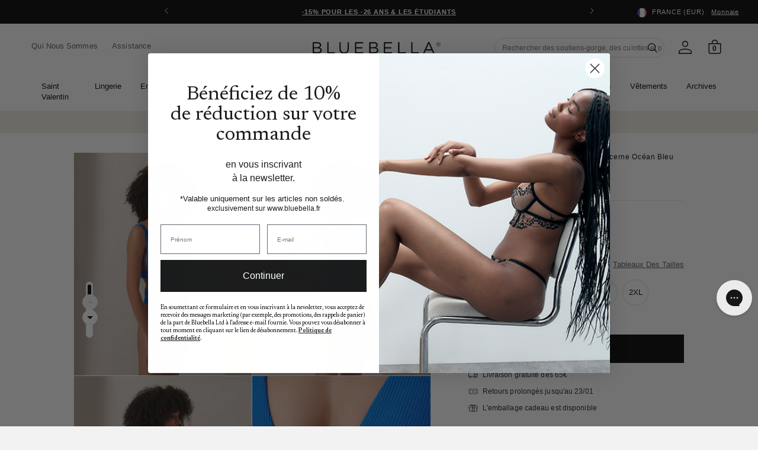

--- FILE ---
content_type: text/html; charset=utf-8
request_url: https://www.bluebella.fr/products/lucerne-plunge-swimsuit-ocean-blue
body_size: 71830
content:















<!DOCTYPE html>
  <!--[if IE 8]><html class="no-js lt-ie9" lang="en"> <![endif]-->
  <!--[if IE 9 ]><html class="ie9 no-js"> <![endif]-->
  <!--[if (gt IE 9)|!(IE)]><!--> <html class="no-js" lang="fr"> <!--<![endif]-->
  <head>
    <meta charset="utf-8">
    <meta http-equiv="X-UA-Compatible" content="IE=edge,chrome=1">
    <!-- Bing WMT  ================================================== -->
    <meta name="msvalidate.01" content="50FB07C3AAD2DD19CFB537ACE26DF6A9" />

    

    <!-- reCAPTCHA popup hider -->
    <style>
    .grecaptcha-badge {
      display: none !important;
      }
    </style>

    <!-- GTM ================================================== -->
    <script>
      window.dataLayer = window.dataLayer || [];
	    window.dataLayer.push ({
        "pageType":"product",
        
        "productCategory":"Swimsuit",
        "productSubcategory": "Bleu / XXS",
        "productName":"Maillot de Bain une pièce Plongeant Lucerne Océan Bleu",
        "skuId": "42351-OC-XXS",
        
      });
    </script>

    <!-- Google Shopping -->
    
    <meta name="google-site-verification" content="A-JFP197hGUoTy7jqQJD2sEuqFG4PiDMHHzfV07sxf4" />
    <meta name="google-site-verification" content="bwZCXFn4f53QOgGd96QvKpVyGBkEpVJ3Bx4XHNGk1rE" />



    <!-- Pinterest validation  ========================================== -->
    <meta name="p:domain_verify" content="fd95e7867e2c8c3de6a445d84de5c5f4"/>

    

    

<!--/products/lucerne-plunge-swimsuit-ocean-blue-->

  <link rel="alternate" href="https://www.bluebella.com/products/lucerne-plunge-swimsuit-ocean-blue" hreflang="en-gb" />
  <link rel="alternate" href="https://www.bluebella.us/products/lucerne-plunge-swimsuit-ocean-blue" hreflang="en-us" />
  <link rel="alternate" href="https://www.bluebella.fr/products/lucerne-plunge-swimsuit-ocean-blue" hreflang="fr-fr" />
  <link rel="alternate" href="https://www.bluebella.de/products/lucerne-plunge-swimsuit-ocean-blue" hreflang="de-de" />
  <link rel="alternate" href="https://www.bluebella.com.au/products/lucerne-plunge-swimsuit-ocean-blue" hreflang="en-au" />
  <link rel="alternate" href="https://www.bluebella.it/products/lucerne-plunge-swimsuit-ocean-blue" hreflang="it-it" />
  <link rel="alternate" href="https://www.bluebella.com/products/lucerne-plunge-swimsuit-ocean-blue" hreflang="x-default" />




    

    <!-- Title and description ================================================== -->
    






<title>Maillot de Bain une pièce Plongeant Lucerne Océan Bleu           &ndash; Bluebella - FR</title>


    
      <meta name="description" content="Plongez dans l&#39;eau à plus d&#39;un titre avec ce maillot de bain plongeant Lucerne dans une sublime teinte océanique. Sa coupe audacieuse et son design élégant vous permettront de vous démarquer sur n&#39;importe quel bord de mer. Le design audacieux est complété par une coupe avantageuse avec des bretelles réglables dans le d">
    

    <!-- Helpers ================================================== -->
    <!-- /snippets/social-meta-tags.liquid -->








  <meta property="og:type" content="product">
  <meta property="og:title" content="Maillot de Bain une pièce Plongeant Lucerne Océan Bleu">
  
  <meta property="og:image" content="http://www.bluebella.fr/cdn/shop/files/42351_01_medium.jpg?v=1708959650">
  <meta property="og:image:secure_url" content="https://www.bluebella.fr/cdn/shop/files/42351_01_medium.jpg?v=1708959650">
  
  <meta property="og:image" content="http://www.bluebella.fr/cdn/shop/files/42351_02_medium.jpg?v=1708959649">
  <meta property="og:image:secure_url" content="https://www.bluebella.fr/cdn/shop/files/42351_02_medium.jpg?v=1708959649">
  
  <meta property="og:image" content="http://www.bluebella.fr/cdn/shop/files/42351_03_medium.jpg?v=1708959650">
  <meta property="og:image:secure_url" content="https://www.bluebella.fr/cdn/shop/files/42351_03_medium.jpg?v=1708959650">
  
  <meta property="og:price:amount" content="34.00">
  <meta property="og:price:currency" content="EUR">


  <meta property="og:description" content="Plongez dans l&#39;eau à plus d&#39;un titre avec ce maillot de bain plongeant Lucerne dans une sublime teinte océanique. Sa coupe audacieuse et son design élégant vous permettront de vous démarquer sur n&#39;importe quel bord de mer. Le design audacieux est complété par une coupe avantageuse avec des bretelles réglables dans le d">

  <meta property="og:url" content="https://www.bluebella.fr/products/lucerne-plunge-swimsuit-ocean-blue">

  
  <meta property="og:site_name" content="Bluebella">




<meta name="twitter:card" content="summary">

  <meta name="twitter:title" content="Maillot de Bain une pièce Plongeant Lucerne Océan Bleu">
  <meta name="twitter:description" content="Plongez dans l&#39;eau à plus d&#39;un titre avec ce maillot de bain plongeant Lucerne dans une sublime teinte océanique. Sa coupe audacieuse et son design élégant vous permettront de vous démarquer sur n&#39;importe quel bord de mer. Le design audacieux est complété par une coupe avantageuse avec des bretelles réglables dans le d">
  <meta name="twitter:image" content="https://www.bluebella.fr/cdn/shop/files/42351_01_medium.jpg?v=1708959650">
  <meta name="twitter:image:width" content="240">
  <meta name="twitter:image:height" content="240">


    
  <link rel="canonical" href="https://www.bluebella.fr/products/lucerne-plunge-swimsuit-ocean-blue">

    <meta content="width=device-width, initial-scale=1, height=device-height, minimum-scale=1" name="viewport">
    <link rel="shortcut icon" href="//www.bluebella.fr/cdn/shop/t/160/assets/favicon.png?v=20830492124405319841765278827" type="image/png" />

    <!-- CSS ================================================== -->
    <link href="//www.bluebella.fr/cdn/shop/t/160/assets/timber.scss.css?v=3859708733743948901765278856" rel="stylesheet" type="text/css" media="all" />
    <link href="//www.bluebella.fr/cdn/shop/t/160/assets/grid.scss.css?v=22891409933968747531765278827" rel="stylesheet" type="text/css" media="all" />
    <link href="//www.bluebella.fr/cdn/shop/t/160/assets/style.scss.css?v=25690250066782613471765278855" rel="stylesheet" type="text/css" media="all" />

    <!-- Header hook for plugins ================================================== -->
    
  <script>window.performance && window.performance.mark && window.performance.mark('shopify.content_for_header.start');</script><meta id="shopify-digital-wallet" name="shopify-digital-wallet" content="/7797538874/digital_wallets/dialog">
<meta name="shopify-checkout-api-token" content="43d179c7a1b3f000c7737c0ecf4eabfd">
<meta id="in-context-paypal-metadata" data-shop-id="7797538874" data-venmo-supported="false" data-environment="production" data-locale="fr_FR" data-paypal-v4="true" data-currency="EUR">
<link rel="alternate" type="application/json+oembed" href="https://www.bluebella.fr/products/lucerne-plunge-swimsuit-ocean-blue.oembed">
<script async="async" src="/checkouts/internal/preloads.js?locale=fr-FR"></script>
<script id="shopify-features" type="application/json">{"accessToken":"43d179c7a1b3f000c7737c0ecf4eabfd","betas":["rich-media-storefront-analytics"],"domain":"www.bluebella.fr","predictiveSearch":true,"shopId":7797538874,"locale":"fr"}</script>
<script>var Shopify = Shopify || {};
Shopify.shop = "bluebella-fr.myshopify.com";
Shopify.locale = "fr";
Shopify.currency = {"active":"EUR","rate":"1.0"};
Shopify.country = "FR";
Shopify.theme = {"name":"LIVE","id":182803825025,"schema_name":null,"schema_version":null,"theme_store_id":null,"role":"main"};
Shopify.theme.handle = "null";
Shopify.theme.style = {"id":null,"handle":null};
Shopify.cdnHost = "www.bluebella.fr/cdn";
Shopify.routes = Shopify.routes || {};
Shopify.routes.root = "/";</script>
<script type="module">!function(o){(o.Shopify=o.Shopify||{}).modules=!0}(window);</script>
<script>!function(o){function n(){var o=[];function n(){o.push(Array.prototype.slice.apply(arguments))}return n.q=o,n}var t=o.Shopify=o.Shopify||{};t.loadFeatures=n(),t.autoloadFeatures=n()}(window);</script>
<script id="shop-js-analytics" type="application/json">{"pageType":"product"}</script>
<script defer="defer" async type="module" src="//www.bluebella.fr/cdn/shopifycloud/shop-js/modules/v2/client.init-shop-cart-sync_XvpUV7qp.fr.esm.js"></script>
<script defer="defer" async type="module" src="//www.bluebella.fr/cdn/shopifycloud/shop-js/modules/v2/chunk.common_C2xzKNNs.esm.js"></script>
<script type="module">
  await import("//www.bluebella.fr/cdn/shopifycloud/shop-js/modules/v2/client.init-shop-cart-sync_XvpUV7qp.fr.esm.js");
await import("//www.bluebella.fr/cdn/shopifycloud/shop-js/modules/v2/chunk.common_C2xzKNNs.esm.js");

  window.Shopify.SignInWithShop?.initShopCartSync?.({"fedCMEnabled":true,"windoidEnabled":true});

</script>
<script>(function() {
  var isLoaded = false;
  function asyncLoad() {
    if (isLoaded) return;
    isLoaded = true;
    var urls = ["https:\/\/shy.elfsight.com\/p\/platform.js?v=1.5.12\u0026shop=bluebella-fr.myshopify.com","https:\/\/shy.elfsight.com\/p\/platform.js?shop=bluebella-fr.myshopify.com","https:\/\/shy.elfsight.com\/p\/platform.js?shop=bluebella-fr.myshopify.com","https:\/\/config.gorgias.chat\/bundle-loader\/01HW5V2B6DNRNACNA289TAKR33?source=shopify1click\u0026shop=bluebella-fr.myshopify.com","https:\/\/connect.nosto.com\/include\/script\/shopify-7797538874.js?shop=bluebella-fr.myshopify.com","https:\/\/na.shgcdn3.com\/pixel-collector.js?shop=bluebella-fr.myshopify.com","https:\/\/dr4qe3ddw9y32.cloudfront.net\/awin-shopify-integration-code.js?aid=15471\u0026v=shopifyApp_5.2.3\u0026ts=1762880720662\u0026shop=bluebella-fr.myshopify.com","https:\/\/cdn.9gtb.com\/loader.js?g_cvt_id=53039e33-5804-4267-8b7f-13e2dde2dc25\u0026shop=bluebella-fr.myshopify.com"];
    for (var i = 0; i < urls.length; i++) {
      var s = document.createElement('script');
      s.type = 'text/javascript';
      s.async = true;
      s.src = urls[i];
      var x = document.getElementsByTagName('script')[0];
      x.parentNode.insertBefore(s, x);
    }
  };
  if(window.attachEvent) {
    window.attachEvent('onload', asyncLoad);
  } else {
    window.addEventListener('load', asyncLoad, false);
  }
})();</script>
<script id="__st">var __st={"a":7797538874,"offset":3600,"reqid":"e61fd711-1e33-4f9b-a602-4109385ba8fb-1768621822","pageurl":"www.bluebella.fr\/products\/lucerne-plunge-swimsuit-ocean-blue","u":"a8de3cfbeedb","p":"product","rtyp":"product","rid":7001608978519};</script>
<script>window.ShopifyPaypalV4VisibilityTracking = true;</script>
<script id="captcha-bootstrap">!function(){'use strict';const t='contact',e='account',n='new_comment',o=[[t,t],['blogs',n],['comments',n],[t,'customer']],c=[[e,'customer_login'],[e,'guest_login'],[e,'recover_customer_password'],[e,'create_customer']],r=t=>t.map((([t,e])=>`form[action*='/${t}']:not([data-nocaptcha='true']) input[name='form_type'][value='${e}']`)).join(','),a=t=>()=>t?[...document.querySelectorAll(t)].map((t=>t.form)):[];function s(){const t=[...o],e=r(t);return a(e)}const i='password',u='form_key',d=['recaptcha-v3-token','g-recaptcha-response','h-captcha-response',i],f=()=>{try{return window.sessionStorage}catch{return}},m='__shopify_v',_=t=>t.elements[u];function p(t,e,n=!1){try{const o=window.sessionStorage,c=JSON.parse(o.getItem(e)),{data:r}=function(t){const{data:e,action:n}=t;return t[m]||n?{data:e,action:n}:{data:t,action:n}}(c);for(const[e,n]of Object.entries(r))t.elements[e]&&(t.elements[e].value=n);n&&o.removeItem(e)}catch(o){console.error('form repopulation failed',{error:o})}}const l='form_type',E='cptcha';function T(t){t.dataset[E]=!0}const w=window,h=w.document,L='Shopify',v='ce_forms',y='captcha';let A=!1;((t,e)=>{const n=(g='f06e6c50-85a8-45c8-87d0-21a2b65856fe',I='https://cdn.shopify.com/shopifycloud/storefront-forms-hcaptcha/ce_storefront_forms_captcha_hcaptcha.v1.5.2.iife.js',D={infoText:'Protégé par hCaptcha',privacyText:'Confidentialité',termsText:'Conditions'},(t,e,n)=>{const o=w[L][v],c=o.bindForm;if(c)return c(t,g,e,D).then(n);var r;o.q.push([[t,g,e,D],n]),r=I,A||(h.body.append(Object.assign(h.createElement('script'),{id:'captcha-provider',async:!0,src:r})),A=!0)});var g,I,D;w[L]=w[L]||{},w[L][v]=w[L][v]||{},w[L][v].q=[],w[L][y]=w[L][y]||{},w[L][y].protect=function(t,e){n(t,void 0,e),T(t)},Object.freeze(w[L][y]),function(t,e,n,w,h,L){const[v,y,A,g]=function(t,e,n){const i=e?o:[],u=t?c:[],d=[...i,...u],f=r(d),m=r(i),_=r(d.filter((([t,e])=>n.includes(e))));return[a(f),a(m),a(_),s()]}(w,h,L),I=t=>{const e=t.target;return e instanceof HTMLFormElement?e:e&&e.form},D=t=>v().includes(t);t.addEventListener('submit',(t=>{const e=I(t);if(!e)return;const n=D(e)&&!e.dataset.hcaptchaBound&&!e.dataset.recaptchaBound,o=_(e),c=g().includes(e)&&(!o||!o.value);(n||c)&&t.preventDefault(),c&&!n&&(function(t){try{if(!f())return;!function(t){const e=f();if(!e)return;const n=_(t);if(!n)return;const o=n.value;o&&e.removeItem(o)}(t);const e=Array.from(Array(32),(()=>Math.random().toString(36)[2])).join('');!function(t,e){_(t)||t.append(Object.assign(document.createElement('input'),{type:'hidden',name:u})),t.elements[u].value=e}(t,e),function(t,e){const n=f();if(!n)return;const o=[...t.querySelectorAll(`input[type='${i}']`)].map((({name:t})=>t)),c=[...d,...o],r={};for(const[a,s]of new FormData(t).entries())c.includes(a)||(r[a]=s);n.setItem(e,JSON.stringify({[m]:1,action:t.action,data:r}))}(t,e)}catch(e){console.error('failed to persist form',e)}}(e),e.submit())}));const S=(t,e)=>{t&&!t.dataset[E]&&(n(t,e.some((e=>e===t))),T(t))};for(const o of['focusin','change'])t.addEventListener(o,(t=>{const e=I(t);D(e)&&S(e,y())}));const B=e.get('form_key'),M=e.get(l),P=B&&M;t.addEventListener('DOMContentLoaded',(()=>{const t=y();if(P)for(const e of t)e.elements[l].value===M&&p(e,B);[...new Set([...A(),...v().filter((t=>'true'===t.dataset.shopifyCaptcha))])].forEach((e=>S(e,t)))}))}(h,new URLSearchParams(w.location.search),n,t,e,['guest_login'])})(!0,!1)}();</script>
<script integrity="sha256-4kQ18oKyAcykRKYeNunJcIwy7WH5gtpwJnB7kiuLZ1E=" data-source-attribution="shopify.loadfeatures" defer="defer" src="//www.bluebella.fr/cdn/shopifycloud/storefront/assets/storefront/load_feature-a0a9edcb.js" crossorigin="anonymous"></script>
<script data-source-attribution="shopify.dynamic_checkout.dynamic.init">var Shopify=Shopify||{};Shopify.PaymentButton=Shopify.PaymentButton||{isStorefrontPortableWallets:!0,init:function(){window.Shopify.PaymentButton.init=function(){};var t=document.createElement("script");t.src="https://www.bluebella.fr/cdn/shopifycloud/portable-wallets/latest/portable-wallets.fr.js",t.type="module",document.head.appendChild(t)}};
</script>
<script data-source-attribution="shopify.dynamic_checkout.buyer_consent">
  function portableWalletsHideBuyerConsent(e){var t=document.getElementById("shopify-buyer-consent"),n=document.getElementById("shopify-subscription-policy-button");t&&n&&(t.classList.add("hidden"),t.setAttribute("aria-hidden","true"),n.removeEventListener("click",e))}function portableWalletsShowBuyerConsent(e){var t=document.getElementById("shopify-buyer-consent"),n=document.getElementById("shopify-subscription-policy-button");t&&n&&(t.classList.remove("hidden"),t.removeAttribute("aria-hidden"),n.addEventListener("click",e))}window.Shopify?.PaymentButton&&(window.Shopify.PaymentButton.hideBuyerConsent=portableWalletsHideBuyerConsent,window.Shopify.PaymentButton.showBuyerConsent=portableWalletsShowBuyerConsent);
</script>
<script data-source-attribution="shopify.dynamic_checkout.cart.bootstrap">document.addEventListener("DOMContentLoaded",(function(){function t(){return document.querySelector("shopify-accelerated-checkout-cart, shopify-accelerated-checkout")}if(t())Shopify.PaymentButton.init();else{new MutationObserver((function(e,n){t()&&(Shopify.PaymentButton.init(),n.disconnect())})).observe(document.body,{childList:!0,subtree:!0})}}));
</script>
<link id="shopify-accelerated-checkout-styles" rel="stylesheet" media="screen" href="https://www.bluebella.fr/cdn/shopifycloud/portable-wallets/latest/accelerated-checkout-backwards-compat.css" crossorigin="anonymous">
<style id="shopify-accelerated-checkout-cart">
        #shopify-buyer-consent {
  margin-top: 1em;
  display: inline-block;
  width: 100%;
}

#shopify-buyer-consent.hidden {
  display: none;
}

#shopify-subscription-policy-button {
  background: none;
  border: none;
  padding: 0;
  text-decoration: underline;
  font-size: inherit;
  cursor: pointer;
}

#shopify-subscription-policy-button::before {
  box-shadow: none;
}

      </style>

<script>window.performance && window.performance.mark && window.performance.mark('shopify.content_for_header.end');</script>
  





  <script type="text/javascript">
    
      window.__shgMoneyFormat = window.__shgMoneyFormat || {"EUR":{"currency":"EUR","currency_symbol":"€","currency_symbol_location":"left","decimal_places":2,"decimal_separator":".","thousands_separator":","}};
    
    window.__shgCurrentCurrencyCode = window.__shgCurrentCurrencyCode || {
      currency: "EUR",
      currency_symbol: "€",
      decimal_separator: ".",
      thousands_separator: ",",
      decimal_places: 2,
      currency_symbol_location: "left"
    };
  </script>



    <!-- /snippets/oldIE-js.liquid -->


<!--[if lt IE 9]>
<script src="//cdnjs.cloudflare.com/ajax/libs/html5shiv/3.7.2/html5shiv.min.js" type="text/javascript"></script>
<script src="//www.bluebella.fr/cdn/shop/t/160/assets/respond.min.js?v=52248677837542619231765278827" type="text/javascript"></script>
<link href="//www.bluebella.fr/cdn/shop/t/160/assets/respond-proxy.html" id="respond-proxy" rel="respond-proxy" />
<link href="//www.bluebella.fr/search?q=de0753ef93ddcad3048eaac64bfc9818" id="respond-redirect" rel="respond-redirect" />
<script src="//www.bluebella.fr/search?q=de0753ef93ddcad3048eaac64bfc9818" type="text/javascript"></script>
<![endif]-->



    <link rel="preconnect" href="https://fonts.googleapis.com">
<link rel="preconnect" href="https://fonts.gstatic.com" crossorigin>
<link href="https://fonts.googleapis.com/css2?family=Newsreader:ital,wght@0,300;0,400;0,500;0,600;1,300;1,400;1,500;1,600&display=swap" rel="stylesheet">

<style>
  @font-face {
    font-family: 'ChronicleDisplay-Roman';
    src: url(//www.bluebella.fr/cdn/shop/t/160/assets/ChronicleDisplay-Roman.eot?%23iefix&v=75243106304646010441765278827) format('embedded-opentype'),
        url(//www.bluebella.fr/cdn/shop/t/160/assets/ChronicleDisplay-Roman.otf?v=182470068543456474441765278827)  format('opentype'),
        url(//www.bluebella.fr/cdn/shop/t/160/assets/ChronicleDisplay-Roman.woff?v=147101913489780508201765278827) format('woff'),
        url(//www.bluebella.fr/cdn/shop/t/160/assets/ChronicleDisplay-Roman.ttf?v=33513393231725549401765278827)  format('truetype'),
        url(//www.bluebella.fr/cdn/shop/t/160/assets/ChronicleDisplay-Roman.svg%23ChronicleDisplay-Roman?v=245977) format('svg');
    font-weight: normal;
    font-style: normal;
    font-display: block;
  }
</style>

    <style>
      :root { --site-header-height: 0px; --site-header-height-stable: 0px; }
    </style>
    <script>
      var storeURL = 'www.bluebella.fr';
      
        var vatValue = 1;
      
    </script>

    <!-- JS Libaries ================================================== -->
    <script src="//ajax.googleapis.com/ajax/libs/jquery/3.5.1/jquery.min.js" type="text/javascript"></script>
    <script src="//geoip-js.com/js/apis/geoip2/v2.1/geoip2.js" type="text/javascript"></script>
    <script src="//www.bluebella.fr/cdn/shop/t/160/assets/owl.carousel.2.3.4.min.js?v=97891440811553454251765278827" type="text/javascript"></script>
    <script src="//www.bluebella.fr/cdn/shop/t/160/assets/jquerycookie.js?v=127639215556495305071765278827" type="text/javascript"></script>

    
    

    <script src="//www.bluebella.fr/cdn/shop/t/160/assets/frame.js?v=132557782953029696961765278854" type="text/javascript"></script>
    <script src="//www.bluebella.fr/cdn/shop/t/160/assets/custom.js?v=14242772024061973261765278827" type="text/javascript"></script>
    <link href="//www.bluebella.fr/cdn/shop/t/160/assets/theme.css?v=80654754057750364371765278854" rel="stylesheet" type="text/css" media="all" />

    

    <script>
  window.adType=window.adType||{},window.adType.q=adType.q||[],
  window.adType.init=function(e){this.cid=e;},
  window.adType.track=function(){this.q.push(arguments)};var a=document.createElement("script"),
  m=document.getElementsByTagName("script")[0];
  a.async=1,a.src="https://track.sweetanalytics.com/sweet.min.js",m.parentNode.insertBefore(a,m);
  adType.init('AT-5f0c59857b624');
  adType.track('pageview', 1);
</script>
    

<script type="text/javascript">
  
    window.SHG_CUSTOMER = null;
  
</script>








    <script type="text/javascript">
      (() => {window.nostojs=window.nostojs||(function(cb){(window.nostojs.q=window.nostojs.q||[]).push(cb);});})();
    </script>
    <script type="text/javascript">
      nostojs(api => api.setAutoLoad(false));
    </script>
    <script src="//connect.nosto.com/script/shopify/nosto.js?merchant=shopify-7797538874" async></script>

  <!-- BEGIN app block: shopify://apps/pandectes-gdpr/blocks/banner/58c0baa2-6cc1-480c-9ea6-38d6d559556a -->
  
    
      <!-- TCF is active, scripts are loaded above -->
      
        <script>
          if (!window.PandectesRulesSettings) {
            window.PandectesRulesSettings = {"store":{"id":7797538874,"adminMode":false,"headless":false,"storefrontRootDomain":"","checkoutRootDomain":"","storefrontAccessToken":""},"banner":{"revokableTrigger":false,"cookiesBlockedByDefault":"7","hybridStrict":false,"isActive":true},"geolocation":{"auOnly":false,"brOnly":false,"caOnly":false,"chOnly":false,"euOnly":false,"jpOnly":false,"nzOnly":false,"quOnly":false,"thOnly":false,"zaOnly":false,"canadaOnly":false,"canadaLaw25":false,"canadaPipeda":false,"globalVisibility":true},"blocker":{"isActive":false,"googleConsentMode":{"isActive":false,"id":"","analyticsId":"","onlyGtm":false,"adwordsId":"","adStorageCategory":4,"analyticsStorageCategory":2,"functionalityStorageCategory":1,"personalizationStorageCategory":1,"securityStorageCategory":0,"customEvent":false,"redactData":false,"urlPassthrough":false,"dataLayerProperty":"dataLayer","waitForUpdate":500,"useNativeChannel":false,"debugMode":false},"facebookPixel":{"isActive":false,"id":"","ldu":false},"microsoft":{"isActive":false,"uetTags":""},"clarity":{"isActive":false,"id":""},"rakuten":{"isActive":false,"cmp":false,"ccpa":false},"gpcIsActive":true,"klaviyoIsActive":false,"defaultBlocked":7,"patterns":{"whiteList":[],"blackList":{"1":[],"2":[],"4":[],"8":[]},"iframesWhiteList":[],"iframesBlackList":{"1":[],"2":[],"4":[],"8":[]},"beaconsWhiteList":[],"beaconsBlackList":{"1":[],"2":[],"4":[],"8":[]}}}};
            const rulesScript = document.createElement('script');
            window.PandectesRulesSettings.auto = true;
            rulesScript.src = "https://cdn.shopify.com/extensions/019bc749-4c9e-7aaa-abf7-8a60b2cb0053/gdpr-224/assets/pandectes-rules.js";
            const firstChild = document.head.firstChild;
            document.head.insertBefore(rulesScript, firstChild);
          }
        </script>
      
      <script>
        
          window.PandectesSettings = {"store":{"id":7797538874,"plan":"premium","theme":"LIVE","primaryLocale":"fr","adminMode":false,"headless":false,"storefrontRootDomain":"","checkoutRootDomain":"","storefrontAccessToken":""},"tsPublished":1761047078,"declaration":{"declDays":"","declName":"","declPath":"","declType":"","isActive":false,"showType":true,"declHours":"","declYears":"","declDomain":"","declMonths":"","declMinutes":"","declPurpose":"","declSeconds":"","declSession":"","showPurpose":false,"declProvider":"","showProvider":true,"declIntroText":"","declRetention":"","declFirstParty":"","declThirdParty":"","showDateGenerated":true},"language":{"unpublished":[],"languageMode":"Single","fallbackLanguage":"fr","languageDetection":"locale","languagesSupported":[]},"texts":{"managed":{"headerText":{"fr":"Nous respectons votre vie privée"},"consentText":{"fr":"Ce site utilise des cookies pour vous garantir la meilleure expérience."},"linkText":{"fr":"Apprendre encore plus"},"imprintText":{"fr":"Imprimer"},"googleLinkText":{"fr":"Conditions de confidentialité de Google"},"allowButtonText":{"fr":"J'accepte"},"denyButtonText":{"fr":"Déclin"},"dismissButtonText":{"fr":"D'accord"},"leaveSiteButtonText":{"fr":"Quitter ce site"},"preferencesButtonText":{"fr":"Préférences"},"cookiePolicyText":{"fr":"Politique de cookies"},"preferencesPopupTitleText":{"fr":"Gérer les préférences de consentement"},"preferencesPopupIntroText":{"fr":"Nous utilisons des cookies pour optimiser les fonctionnalités du site Web, analyser les performances et vous offrir une expérience personnalisée. Certains cookies sont indispensables au bon fonctionnement et au bon fonctionnement du site. Ces cookies ne peuvent pas être désactivés. Dans cette fenêtre, vous pouvez gérer votre préférence de cookies."},"preferencesPopupSaveButtonText":{"fr":"Enregistrer les préférences"},"preferencesPopupCloseButtonText":{"fr":"proche"},"preferencesPopupAcceptAllButtonText":{"fr":"Accepter tout"},"preferencesPopupRejectAllButtonText":{"fr":"Tout rejeter"},"cookiesDetailsText":{"fr":"Détails des cookies"},"preferencesPopupAlwaysAllowedText":{"fr":"Toujours activé"},"accessSectionParagraphText":{"fr":"Vous avez le droit de pouvoir accéder à vos données à tout moment."},"accessSectionTitleText":{"fr":"Portabilité des données"},"accessSectionAccountInfoActionText":{"fr":"Données personnelles"},"accessSectionDownloadReportActionText":{"fr":"Tout télécharger"},"accessSectionGDPRRequestsActionText":{"fr":"Demandes des personnes concernées"},"accessSectionOrdersRecordsActionText":{"fr":"Ordres"},"rectificationSectionParagraphText":{"fr":"Vous avez le droit de demander la mise à jour de vos données chaque fois que vous le jugez approprié."},"rectificationSectionTitleText":{"fr":"Rectification des données"},"rectificationCommentPlaceholder":{"fr":"Décrivez ce que vous souhaitez mettre à jour"},"rectificationCommentValidationError":{"fr":"Un commentaire est requis"},"rectificationSectionEditAccountActionText":{"fr":"Demander une mise à jour"},"erasureSectionTitleText":{"fr":"Droit à l'oubli"},"erasureSectionParagraphText":{"fr":"Vous avez le droit de demander que toutes vos données soient effacées. Après cela, vous ne pourrez plus accéder à votre compte."},"erasureSectionRequestDeletionActionText":{"fr":"Demander la suppression des données personnelles"},"consentDate":{"fr":"Date de consentement"},"consentId":{"fr":"ID de consentement"},"consentSectionChangeConsentActionText":{"fr":"Modifier la préférence de consentement"},"consentSectionConsentedText":{"fr":"Vous avez consenti à la politique de cookies de ce site Web sur"},"consentSectionNoConsentText":{"fr":"Vous n'avez pas consenti à la politique de cookies de ce site Web."},"consentSectionTitleText":{"fr":"Votre consentement aux cookies"},"consentStatus":{"fr":"Préférence de consentement"},"confirmationFailureMessage":{"fr":"Votre demande n'a pas été vérifiée. Veuillez réessayer et si le problème persiste, contactez le propriétaire du magasin pour obtenir de l'aide"},"confirmationFailureTitle":{"fr":"Un problème est survenu"},"confirmationSuccessMessage":{"fr":"Nous reviendrons rapidement vers vous quant à votre demande."},"confirmationSuccessTitle":{"fr":"Votre demande est vérifiée"},"guestsSupportEmailFailureMessage":{"fr":"Votre demande n'a pas été soumise. Veuillez réessayer et si le problème persiste, contactez le propriétaire du magasin pour obtenir de l'aide."},"guestsSupportEmailFailureTitle":{"fr":"Un problème est survenu"},"guestsSupportEmailPlaceholder":{"fr":"Adresse e-mail"},"guestsSupportEmailSuccessMessage":{"fr":"Si vous êtes inscrit en tant que client de ce magasin, vous recevrez bientôt un e-mail avec des instructions sur la marche à suivre."},"guestsSupportEmailSuccessTitle":{"fr":"Merci pour votre requête"},"guestsSupportEmailValidationError":{"fr":"L'email n'est pas valide"},"guestsSupportInfoText":{"fr":"Veuillez vous connecter avec votre compte client pour continuer."},"submitButton":{"fr":"Soumettre"},"submittingButton":{"fr":"Soumission..."},"cancelButton":{"fr":"Annuler"},"declIntroText":{"fr":"Nous utilisons des cookies pour optimiser les fonctionnalités du site Web, analyser les performances et vous offrir une expérience personnalisée. Certains cookies sont indispensables au bon fonctionnement et au bon fonctionnement du site Web. Ces cookies ne peuvent pas être désactivés. Dans cette fenêtre, vous pouvez gérer vos préférences en matière de cookies."},"declName":{"fr":"Nom"},"declPurpose":{"fr":"But"},"declType":{"fr":"Type"},"declRetention":{"fr":"Rétention"},"declProvider":{"fr":"Fournisseur"},"declFirstParty":{"fr":"Première partie"},"declThirdParty":{"fr":"Tierce partie"},"declSeconds":{"fr":"secondes"},"declMinutes":{"fr":"minutes"},"declHours":{"fr":"heures"},"declDays":{"fr":"jours"},"declWeeks":{"fr":"semaine(s)"},"declMonths":{"fr":"mois"},"declYears":{"fr":"années"},"declSession":{"fr":"Session"},"declDomain":{"fr":"Domaine"},"declPath":{"fr":"Chemin"}},"categories":{"strictlyNecessaryCookiesTitleText":{"fr":"Cookies strictement nécessaires"},"strictlyNecessaryCookiesDescriptionText":{"fr":"Ces cookies sont essentiels pour vous permettre de vous déplacer sur le site Web et d'utiliser ses fonctionnalités, telles que l'accès aux zones sécurisées du site Web. Le site Web ne peut pas fonctionner correctement sans ces cookies."},"functionalityCookiesTitleText":{"fr":"Cookies fonctionnels"},"functionalityCookiesDescriptionText":{"fr":"Ces cookies permettent au site de fournir des fonctionnalités et une personnalisation améliorées. Ils peuvent être définis par nous ou par des fournisseurs tiers dont nous avons ajouté les services à nos pages. Si vous n'autorisez pas ces cookies, certains ou tous ces services peuvent ne pas fonctionner correctement."},"performanceCookiesTitleText":{"fr":"Cookies de performances"},"performanceCookiesDescriptionText":{"fr":"Ces cookies nous permettent de surveiller et d'améliorer les performances de notre site Web. Par exemple, ils nous permettent de compter les visites, d'identifier les sources de trafic et de voir quelles parties du site sont les plus populaires."},"targetingCookiesTitleText":{"fr":"Ciblage des cookies"},"targetingCookiesDescriptionText":{"fr":"Ces cookies peuvent être installés via notre site par nos partenaires publicitaires. Ils peuvent être utilisés par ces sociétés pour établir un profil de vos intérêts et vous montrer des publicités pertinentes sur d'autres sites. Ils ne stockent pas directement d'informations personnelles, mais sont basés sur l'identification unique de votre navigateur et de votre appareil Internet. Si vous n'autorisez pas ces cookies, vous bénéficierez d'une publicité moins ciblée."},"unclassifiedCookiesTitleText":{"fr":"Cookies non classés"},"unclassifiedCookiesDescriptionText":{"fr":"Les cookies non classés sont des cookies que nous sommes en train de classer avec les fournisseurs de cookies individuels."}},"auto":{}},"library":{"previewMode":false,"fadeInTimeout":0,"defaultBlocked":7,"showLink":true,"showImprintLink":false,"showGoogleLink":false,"enabled":true,"cookie":{"expiryDays":365,"secure":true,"domain":""},"dismissOnScroll":false,"dismissOnWindowClick":false,"dismissOnTimeout":false,"palette":{"popup":{"background":"#FFFFFF","backgroundForCalculations":{"a":1,"b":255,"g":255,"r":255},"text":"#000000"},"button":{"background":"transparent","backgroundForCalculations":{"a":1,"b":255,"g":255,"r":255},"text":"#000000","textForCalculation":{"a":1,"b":0,"g":0,"r":0},"border":"#000000"}},"content":{"href":"/pages/security-privacy","imprintHref":"","close":"&#10005;","target":"","logo":""},"window":"<div role=\"dialog\" aria-label=\"{{header}}\" aria-describedby=\"cookieconsent:desc\" id=\"pandectes-banner\" class=\"cc-window-wrapper cc-bottom-wrapper\"><div class=\"pd-cookie-banner-window cc-window {{classes}}\"><!--googleoff: all-->{{children}}<!--googleon: all--></div></div>","compliance":{"custom":"<div class=\"cc-compliance cc-highlight\">{{preferences}}{{allow}}</div>"},"type":"custom","layouts":{"basic":"{{messagelink}}{{compliance}}"},"position":"bottom","theme":"wired","revokable":false,"animateRevokable":false,"revokableReset":false,"revokableLogoUrl":"https://bluebella-fr.myshopify.com/cdn/shop/files/pandectes-reopen-logo.png","revokablePlacement":"bottom-left","revokableMarginHorizontal":15,"revokableMarginVertical":15,"static":false,"autoAttach":true,"hasTransition":true,"blacklistPage":[""],"elements":{"close":"<button aria-label=\"\" type=\"button\" class=\"cc-close\">{{close}}</button>","dismiss":"<button type=\"button\" class=\"cc-btn cc-btn-decision cc-dismiss\">{{dismiss}}</button>","allow":"<button type=\"button\" class=\"cc-btn cc-btn-decision cc-allow\">{{allow}}</button>","deny":"<button type=\"button\" class=\"cc-btn cc-btn-decision cc-deny\">{{deny}}</button>","preferences":"<button type=\"button\" class=\"cc-btn cc-settings\" onclick=\"Pandectes.fn.openPreferences()\">{{preferences}}</button>"}},"geolocation":{"auOnly":false,"brOnly":false,"caOnly":false,"chOnly":false,"euOnly":false,"jpOnly":false,"nzOnly":false,"quOnly":false,"thOnly":false,"zaOnly":false,"canadaOnly":false,"canadaLaw25":false,"canadaPipeda":false,"globalVisibility":true},"dsr":{"guestsSupport":false,"accessSectionDownloadReportAuto":false},"banner":{"resetTs":1757596527,"extraCss":"        .cc-banner-logo {max-width: 24em!important;}    @media(min-width: 768px) {.cc-window.cc-floating{max-width: 24em!important;width: 24em!important;}}    .cc-message, .pd-cookie-banner-window .cc-header, .cc-logo {text-align: left}    .cc-window-wrapper{z-index: 2147483647;}    .cc-window{z-index: 2147483647;font-family: inherit;}    .pd-cookie-banner-window .cc-header{font-family: inherit;}    .pd-cp-ui{font-family: inherit; background-color: #FFFFFF;color:#000000;}    button.pd-cp-btn, a.pd-cp-btn{}    input + .pd-cp-preferences-slider{background-color: rgba(0, 0, 0, 0.3)}    .pd-cp-scrolling-section::-webkit-scrollbar{background-color: rgba(0, 0, 0, 0.3)}    input:checked + .pd-cp-preferences-slider{background-color: rgba(0, 0, 0, 1)}    .pd-cp-scrolling-section::-webkit-scrollbar-thumb {background-color: rgba(0, 0, 0, 1)}    .pd-cp-ui-close{color:#000000;}    .pd-cp-preferences-slider:before{background-color: #FFFFFF}    .pd-cp-title:before {border-color: #000000!important}    .pd-cp-preferences-slider{background-color:#000000}    .pd-cp-toggle{color:#000000!important}    @media(max-width:699px) {.pd-cp-ui-close-top svg {fill: #000000}}    .pd-cp-toggle:hover,.pd-cp-toggle:visited,.pd-cp-toggle:active{color:#000000!important}    .pd-cookie-banner-window {}  ","customJavascript":{"useButtons":true},"showPoweredBy":false,"logoHeight":40,"revokableTrigger":false,"hybridStrict":false,"cookiesBlockedByDefault":"7","isActive":true,"implicitSavePreferences":false,"cookieIcon":false,"blockBots":false,"showCookiesDetails":true,"hasTransition":true,"blockingPage":false,"showOnlyLandingPage":false,"leaveSiteUrl":"https://pandectes.io","linkRespectStoreLang":false},"cookies":{"0":[{"name":"localization","type":"http","domain":"www.bluebella.fr","path":"/","provider":"Shopify","firstParty":true,"retention":"1 year(s)","session":false,"expires":1,"unit":"declYears","purpose":{"fr":"Localisation de boutique Shopify"}},{"name":"_tracking_consent","type":"http","domain":".bluebella.fr","path":"/","provider":"Shopify","firstParty":false,"retention":"1 year(s)","session":false,"expires":1,"unit":"declYears","purpose":{"fr":"Préférences de suivi."}},{"name":"cart","type":"http","domain":"www.bluebella.fr","path":"/","provider":"Shopify","firstParty":true,"retention":"1 month(s)","session":false,"expires":1,"unit":"declMonths","purpose":{"fr":"Nécessaire pour la fonctionnalité de panier d'achat sur le site Web."}},{"name":"_shopify_essential","type":"http","domain":"www.bluebella.fr","path":"/","provider":"Shopify","firstParty":true,"retention":"1 year(s)","session":false,"expires":1,"unit":"declYears","purpose":{"fr":"Utilisé sur la page des comptes."}},{"name":"_ab","type":"http","domain":"www.bluebella.fr","path":"/","provider":"Shopify","firstParty":true,"retention":"1 year(s)","session":false,"expires":1,"unit":"declYears","purpose":{"fr":"Utilisé en relation avec l'accès à l'administrateur."}},{"name":"_ab","type":"http","domain":".bluebella.fr","path":"/","provider":"Shopify","firstParty":false,"retention":"1 year(s)","session":false,"expires":1,"unit":"declYears","purpose":{"fr":"Utilisé en relation avec l'accès à l'administrateur."}},{"name":"master_device_id","type":"http","domain":"www.bluebella.fr","path":"/","provider":"Shopify","firstParty":true,"retention":"1 year(s)","session":false,"expires":1,"unit":"declYears","purpose":{"fr":"Utilisé en relation avec la connexion marchand."}},{"name":"master_device_id","type":"http","domain":".bluebella.fr","path":"/","provider":"Shopify","firstParty":false,"retention":"1 year(s)","session":false,"expires":1,"unit":"declYears","purpose":{"fr":"Utilisé en relation avec la connexion marchand."}},{"name":"keep_alive","type":"http","domain":"www.bluebella.fr","path":"/","provider":"Shopify","firstParty":true,"retention":"Session","session":true,"expires":-56,"unit":"declYears","purpose":{"fr":"Utilisé en relation avec la localisation de l'acheteur."}},{"name":"storefront_digest","type":"http","domain":".bluebella.fr","path":"/","provider":"Shopify","firstParty":false,"retention":"1 year(s)","session":false,"expires":1,"unit":"declYears","purpose":{"fr":"Utilisé en relation avec la connexion client."}},{"name":"_shopify_country","type":"http","domain":"www.bluebella.fr","path":"/","provider":"Shopify","firstParty":true,"retention":"30 minute(s)","session":false,"expires":30,"unit":"declMinutes","purpose":{"fr":"Utilisé en relation avec le paiement."}},{"name":"_shopify_country","type":"http","domain":".bluebella.fr","path":"/","provider":"Shopify","firstParty":false,"retention":"30 minute(s)","session":false,"expires":30,"unit":"declMinutes","purpose":{"fr":"Utilisé en relation avec le paiement."}},{"name":"cart_currency","type":"http","domain":"www.bluebella.fr","path":"/","provider":"Shopify","firstParty":true,"retention":"2 week(s)","session":false,"expires":2,"unit":"declWeeks","purpose":{"fr":"Le cookie est nécessaire pour la fonction de paiement et de paiement sécurisé sur le site Web. Cette fonction est fournie par shopify.com."}},{"name":"cart_currency","type":"http","domain":".bluebella.fr","path":"/","provider":"Shopify","firstParty":false,"retention":"2 week(s)","session":false,"expires":2,"unit":"declWeeks","purpose":{"fr":"Le cookie est nécessaire pour la fonction de paiement et de paiement sécurisé sur le site Web. Cette fonction est fournie par shopify.com."}},{"name":"shopify_pay_redirect","type":"http","domain":"www.bluebella.fr","path":"/","provider":"Shopify","firstParty":true,"retention":"1 year(s)","session":false,"expires":1,"unit":"declYears","purpose":{"fr":"Le cookie est nécessaire pour la fonction de paiement et de paiement sécurisé sur le site Web. Cette fonction est fournie par shopify.com."}},{"name":"shopify_pay_redirect","type":"http","domain":".bluebella.fr","path":"/","provider":"Shopify","firstParty":false,"retention":"1 year(s)","session":false,"expires":1,"unit":"declYears","purpose":{"fr":"Le cookie est nécessaire pour la fonction de paiement et de paiement sécurisé sur le site Web. Cette fonction est fournie par shopify.com."}},{"name":"shopify_pay","type":"http","domain":"www.bluebella.fr","path":"/","provider":"Shopify","firstParty":true,"retention":"1 year(s)","session":false,"expires":1,"unit":"declYears","purpose":{"fr":"Utilisé en relation avec le paiement."}},{"name":"storefront_digest","type":"http","domain":"www.bluebella.fr","path":"/","provider":"Shopify","firstParty":true,"retention":"1 year(s)","session":false,"expires":1,"unit":"declYears","purpose":{"fr":"Utilisé en relation avec la connexion client."}},{"name":"shopify_pay","type":"http","domain":".bluebella.fr","path":"/","provider":"Shopify","firstParty":false,"retention":"1 year(s)","session":false,"expires":1,"unit":"declYears","purpose":{"fr":"Utilisé en relation avec le paiement."}},{"name":"_abv","type":"http","domain":"www.bluebella.fr","path":"/","provider":"Shopify","firstParty":true,"retention":"1 year(s)","session":false,"expires":1,"unit":"declYears","purpose":{"fr":"Conserver l’état réduit de la barre d’administration."}},{"name":"_abv","type":"http","domain":".bluebella.fr","path":"/","provider":"Shopify","firstParty":false,"retention":"1 year(s)","session":false,"expires":1,"unit":"declYears","purpose":{"fr":"Conserver l’état réduit de la barre d’administration."}},{"name":"_identity_session","type":"http","domain":"www.bluebella.fr","path":"/","provider":"Shopify","firstParty":true,"retention":"2 year(s)","session":false,"expires":2,"unit":"declYears","purpose":{"fr":"Contient l&#39;identifiant de session d&#39;identité de l&#39;utilisateur."}},{"name":"_identity_session","type":"http","domain":".bluebella.fr","path":"/","provider":"Shopify","firstParty":false,"retention":"2 year(s)","session":false,"expires":2,"unit":"declYears","purpose":{"fr":"Contient l&#39;identifiant de session d&#39;identité de l&#39;utilisateur."}},{"name":"_master_udr","type":"http","domain":"www.bluebella.fr","path":"/","provider":"Shopify","firstParty":true,"retention":"Session","session":true,"expires":1,"unit":"declSeconds","purpose":{"fr":"Identifiant permanent de l&#39;appareil."}},{"name":"_master_udr","type":"http","domain":".bluebella.fr","path":"/","provider":"Shopify","firstParty":false,"retention":"Session","session":true,"expires":1,"unit":"declSeconds","purpose":{"fr":"Identifiant permanent de l&#39;appareil."}},{"name":"user","type":"http","domain":"www.bluebella.fr","path":"/","provider":"Shopify","firstParty":true,"retention":"1 year(s)","session":false,"expires":1,"unit":"declYears","purpose":{"fr":"Utilisé en relation avec la connexion à la boutique."}},{"name":"user","type":"http","domain":".bluebella.fr","path":"/","provider":"Shopify","firstParty":false,"retention":"1 year(s)","session":false,"expires":1,"unit":"declYears","purpose":{"fr":"Utilisé en relation avec la connexion à la boutique."}},{"name":"user_cross_site","type":"http","domain":"www.bluebella.fr","path":"/","provider":"Shopify","firstParty":true,"retention":"1 year(s)","session":false,"expires":1,"unit":"declYears","purpose":{"fr":"Utilisé en relation avec la connexion à la boutique."}},{"name":"user_cross_site","type":"http","domain":".bluebella.fr","path":"/","provider":"Shopify","firstParty":false,"retention":"1 year(s)","session":false,"expires":1,"unit":"declYears","purpose":{"fr":"Utilisé en relation avec la connexion à la boutique."}},{"name":"_shopify_test","type":"http","domain":"fr","path":"/","provider":"Shopify","firstParty":false,"retention":"Session","session":true,"expires":1,"unit":"declSeconds","purpose":{"fr":"A test cookie used by Shopify to verify the store's setup."}},{"name":"_shopify_test","type":"http","domain":"bluebella.fr","path":"/","provider":"Shopify","firstParty":false,"retention":"Session","session":true,"expires":1,"unit":"declSeconds","purpose":{"fr":"A test cookie used by Shopify to verify the store's setup."}},{"name":"_shopify_test","type":"http","domain":"www.bluebella.fr","path":"/","provider":"Shopify","firstParty":true,"retention":"Session","session":true,"expires":1,"unit":"declSeconds","purpose":{"fr":"A test cookie used by Shopify to verify the store's setup."}},{"name":"discount_code","type":"http","domain":"www.bluebella.fr","path":"/","provider":"Shopify","firstParty":true,"retention":"Session","session":true,"expires":1,"unit":"declDays","purpose":{"fr":"Stores a discount code (received from an online store visit with a URL parameter) in order to the next checkout."}},{"name":"discount_code","type":"http","domain":".bluebella.fr","path":"/","provider":"Shopify","firstParty":false,"retention":"Session","session":true,"expires":1,"unit":"declDays","purpose":{"fr":"Stores a discount code (received from an online store visit with a URL parameter) in order to the next checkout."}},{"name":"shop_pay_accelerated","type":"http","domain":"www.bluebella.fr","path":"/","provider":"Shopify","firstParty":true,"retention":"1 year(s)","session":false,"expires":1,"unit":"declYears","purpose":{"fr":"Indicates if a buyer is eligible for Shop Pay accelerated checkout."}},{"name":"shop_pay_accelerated","type":"http","domain":".bluebella.fr","path":"/","provider":"Shopify","firstParty":false,"retention":"1 year(s)","session":false,"expires":1,"unit":"declYears","purpose":{"fr":"Indicates if a buyer is eligible for Shop Pay accelerated checkout."}},{"name":"order","type":"http","domain":"www.bluebella.fr","path":"/","provider":"Shopify","firstParty":true,"retention":"3 week(s)","session":false,"expires":3,"unit":"declWeeks","purpose":{"fr":"Used to allow access to the data of the order details page of the buyer."}},{"name":"order","type":"http","domain":".bluebella.fr","path":"/","provider":"Shopify","firstParty":false,"retention":"3 week(s)","session":false,"expires":3,"unit":"declWeeks","purpose":{"fr":"Used to allow access to the data of the order details page of the buyer."}},{"name":"login_with_shop_finalize","type":"http","domain":"www.bluebella.fr","path":"/","provider":"Shopify","firstParty":true,"retention":"5 minute(s)","session":false,"expires":5,"unit":"declMinutes","purpose":{"fr":"Used to facilitate login with Shop."}},{"name":"login_with_shop_finalize","type":"http","domain":".bluebella.fr","path":"/","provider":"Shopify","firstParty":false,"retention":"5 minute(s)","session":false,"expires":5,"unit":"declMinutes","purpose":{"fr":"Used to facilitate login with Shop."}},{"name":"auth_state_*","type":"http","domain":"www.bluebella.fr","path":"/","provider":"Shopify","firstParty":true,"retention":"25 minute(s)","session":false,"expires":25,"unit":"declMinutes","purpose":{"fr":""}},{"name":"identity-state","type":"http","domain":"www.bluebella.fr","path":"/","provider":"Shopify","firstParty":true,"retention":"1 day(s)","session":false,"expires":1,"unit":"declDays","purpose":{"fr":"Stores state before redirecting customers to identity authentication.\t"}},{"name":"identity-state","type":"http","domain":".bluebella.fr","path":"/","provider":"Shopify","firstParty":false,"retention":"1 day(s)","session":false,"expires":1,"unit":"declDays","purpose":{"fr":"Stores state before redirecting customers to identity authentication.\t"}},{"name":"_merchant_essential","type":"http","domain":"www.bluebella.fr","path":"/","provider":"Shopify","firstParty":true,"retention":"1 year(s)","session":false,"expires":1,"unit":"declYears","purpose":{"fr":"Contains essential information for the correct functionality of merchant surfaces such as the admin area."}},{"name":"auth_state_*","type":"http","domain":".bluebella.fr","path":"/","provider":"Shopify","firstParty":false,"retention":"25 minute(s)","session":false,"expires":25,"unit":"declMinutes","purpose":{"fr":""}},{"name":"_shopify_essential_\t","type":"http","domain":".bluebella.fr","path":"/","provider":"Shopify","firstParty":false,"retention":"1 year(s)","session":false,"expires":1,"unit":"declYears","purpose":{"fr":"Contains an opaque token that is used to identify a device for all essential purposes."}},{"name":"_merchant_essential","type":"http","domain":".bluebella.fr","path":"/","provider":"Shopify","firstParty":false,"retention":"1 year(s)","session":false,"expires":1,"unit":"declYears","purpose":{"fr":"Contains essential information for the correct functionality of merchant surfaces such as the admin area."}},{"name":"_shopify_essential_\t","type":"http","domain":"www.bluebella.fr","path":"/","provider":"Shopify","firstParty":true,"retention":"1 year(s)","session":false,"expires":1,"unit":"declYears","purpose":{"fr":"Contains an opaque token that is used to identify a device for all essential purposes."}},{"name":"__storage_test__*","type":"html_local","domain":"https://www.bluebella.fr","path":"/","provider":"Unknown","firstParty":true,"retention":"Local Storage","session":false,"expires":1,"unit":"declYears","purpose":{"fr":""}},{"name":"__kla_viewed","type":"html_local","domain":"https://www.bluebella.fr","path":"/","provider":"Unknown","firstParty":true,"retention":"Local Storage","session":false,"expires":1,"unit":"declYears","purpose":{"fr":"Stores information about user views for the Klaviyo service."}}],"1":[{"name":"_shg_session_id","type":"http","domain":"www.bluebella.fr","path":"/","provider":"Shogun","firstParty":true,"retention":"30 minute(s)","session":false,"expires":30,"unit":"declMinutes","purpose":{"fr":"Utilisé par l&#39;application Shogun"}},{"name":"_shg_user_id","type":"http","domain":"www.bluebella.fr","path":"/","provider":"Shogun","firstParty":true,"retention":"1 year(s)","session":false,"expires":1,"unit":"declYears","purpose":{"fr":"Utilisé par l&#39;application Shogun"}},{"name":"shopify_override_user_locale","type":"http","domain":"www.bluebella.fr","path":"/","provider":"Shopify","firstParty":true,"retention":"1 year(s)","session":false,"expires":1,"unit":"declYears","purpose":{"fr":"Used as a mechanism to set User locale in admin."}},{"name":"_uetvid_exp","type":"html_local","domain":"https://www.bluebella.fr","path":"/","provider":"Bing Ads","firstParty":true,"retention":"Local Storage","session":false,"expires":1,"unit":"declYears","purpose":{"fr":"Stores a persistent identifier for Bing Ads to track ad performance."}},{"name":"shopify_override_user_locale","type":"http","domain":".bluebella.fr","path":"/","provider":"Shopify","firstParty":false,"retention":"1 year(s)","session":false,"expires":1,"unit":"declYears","purpose":{"fr":"Used as a mechanism to set User locale in admin."}},{"name":"_uetsid_exp","type":"html_local","domain":"https://www.bluebella.fr","path":"/","provider":"Bing Ads","firstParty":true,"retention":"Local Storage","session":false,"expires":1,"unit":"declYears","purpose":{"fr":"Stores a persistent identifier for Bing Ads to track user sessions."}},{"name":"test","type":"html_local","domain":"https://www.bluebella.fr","path":"/","provider":"Parse.ly","firstParty":true,"retention":"Local Storage","session":false,"expires":1,"unit":"declYears","purpose":{"fr":"Used to discover cookie support."}}],"2":[{"name":"_shopify_y","type":"http","domain":".bluebella.fr","path":"/","provider":"Shopify","firstParty":false,"retention":"1 year(s)","session":false,"expires":1,"unit":"declYears","purpose":{"fr":"Analyses Shopify."}},{"name":"_orig_referrer","type":"http","domain":".bluebella.fr","path":"/","provider":"Shopify","firstParty":false,"retention":"2 week(s)","session":false,"expires":2,"unit":"declWeeks","purpose":{"fr":"Suit les pages de destination."}},{"name":"_landing_page","type":"http","domain":".bluebella.fr","path":"/","provider":"Shopify","firstParty":false,"retention":"2 week(s)","session":false,"expires":2,"unit":"declWeeks","purpose":{"fr":"Suit les pages de destination."}},{"name":"_shopify_s","type":"http","domain":".bluebella.fr","path":"/","provider":"Shopify","firstParty":false,"retention":"30 minute(s)","session":false,"expires":30,"unit":"declMinutes","purpose":{"fr":"Analyses Shopify."}},{"name":"_ga","type":"http","domain":".bluebella.fr","path":"/","provider":"Google","firstParty":false,"retention":"1 year(s)","session":false,"expires":1,"unit":"declYears","purpose":{"fr":"Le cookie est défini par Google Analytics avec une fonctionnalité inconnue"}},{"name":"_shopify_s","type":"http","domain":"fr","path":"/","provider":"Shopify","firstParty":false,"retention":"Session","session":true,"expires":1,"unit":"declSeconds","purpose":{"fr":"Analyses Shopify."}},{"name":"shop_analytics","type":"http","domain":".bluebella.fr","path":"/","provider":"Shopify","firstParty":false,"retention":"1 year(s)","session":false,"expires":1,"unit":"declYears","purpose":{"fr":"Analyses Shopify."}},{"name":"shop_analytics","type":"http","domain":"www.bluebella.fr","path":"/","provider":"Shopify","firstParty":true,"retention":"1 year(s)","session":false,"expires":1,"unit":"declYears","purpose":{"fr":"Analyses Shopify."}},{"name":"_ut*","type":"http","domain":"www.bluebella.fr","path":"/","provider":"Marfeel","firstParty":true,"retention":"1 year(s)","session":false,"expires":1,"unit":"declYears","purpose":{"fr":""}},{"name":"_gcl_*","type":"http","domain":".bluebella.fr","path":"/","provider":"Google","firstParty":false,"retention":"3 month(s)","session":false,"expires":3,"unit":"declMonths","purpose":{"fr":""}},{"name":"_ga_*","type":"http","domain":".bluebella.fr","path":"/","provider":"Google","firstParty":false,"retention":"1 year(s)","session":false,"expires":1,"unit":"declYears","purpose":{"fr":""}},{"name":"_merchant_analytics","type":"http","domain":"www.bluebella.fr","path":"/","provider":"Shopify","firstParty":true,"retention":"1 year(s)","session":false,"expires":1,"unit":"declYears","purpose":{"fr":"Contains analytics data for the merchant session."}},{"name":"_shopify_analytics","type":"http","domain":"www.bluebella.fr","path":"/","provider":"Shopify","firstParty":true,"retention":"1 year(s)","session":false,"expires":1,"unit":"declYears","purpose":{"fr":"Contains analytics data for buyer surfaces such as the storefront or checkout."}},{"name":"_shopify_analytics","type":"http","domain":".bluebella.fr","path":"/","provider":"Shopify","firstParty":false,"retention":"1 year(s)","session":false,"expires":1,"unit":"declYears","purpose":{"fr":"Contains analytics data for buyer surfaces such as the storefront or checkout."}},{"name":"_merchant_analytics","type":"http","domain":".bluebella.fr","path":"/","provider":"Shopify","firstParty":false,"retention":"1 year(s)","session":false,"expires":1,"unit":"declYears","purpose":{"fr":"Contains analytics data for the merchant session."}},{"name":"AMP_*","type":"http","domain":".bluebella.fr","path":"/","provider":"Amplitude","firstParty":false,"retention":"1 year(s)","session":false,"expires":1,"unit":"declYears","purpose":{"fr":""}},{"name":"AMP_*","type":"http","domain":"www.bluebella.fr","path":"/","provider":"Amplitude","firstParty":true,"retention":"Session","session":true,"expires":1,"unit":"declSeconds","purpose":{"fr":""}},{"name":"_gcl_*","type":"html_local","domain":"https://www.bluebella.fr","path":"/","provider":"Google","firstParty":true,"retention":"Local Storage","session":false,"expires":1,"unit":"declYears","purpose":{"fr":""}},{"name":"_kla_test","type":"html_local","domain":"https://www.bluebella.fr","path":"/","provider":"Klaviyo","firstParty":true,"retention":"Local Storage","session":false,"expires":1,"unit":"declYears","purpose":{"fr":"Used for testing purposes to monitor the functionality of the Klaviyo tracking script."}},{"name":"AMP_*","type":"html_local","domain":"https://www.bluebella.fr","path":"/","provider":"Amplitude","firstParty":true,"retention":"Local Storage","session":false,"expires":1,"unit":"declYears","purpose":{"fr":""}}],"4":[{"name":"_fbp","type":"http","domain":".bluebella.fr","path":"/","provider":"Facebook","firstParty":false,"retention":"3 month(s)","session":false,"expires":3,"unit":"declMonths","purpose":{"fr":"Le cookie est placé par Facebook pour suivre les visites sur les sites Web."}},{"name":"__kla_id","type":"http","domain":"www.bluebella.fr","path":"/","provider":"Klaviyo","firstParty":true,"retention":"1 year(s)","session":false,"expires":1,"unit":"declYears","purpose":{"fr":"Suit quand quelqu'un clique sur un e-mail Klaviyo vers votre site Web."}},{"name":"_uetsid","type":"http","domain":".bluebella.fr","path":"/","provider":"Bing","firstParty":false,"retention":"1 day(s)","session":false,"expires":1,"unit":"declDays","purpose":{"fr":"Ce cookie est utilisé par Bing pour déterminer les publicités à afficher qui peuvent être pertinentes pour l'utilisateur final qui consulte le site."}},{"name":"_uetvid","type":"http","domain":".bluebella.fr","path":"/","provider":"Bing","firstParty":false,"retention":"1 year(s)","session":false,"expires":1,"unit":"declYears","purpose":{"fr":"Utilisé pour suivre les visiteurs sur plusieurs sites Web, afin de présenter des publicités pertinentes en fonction des préférences du visiteur."}},{"name":"_uetsid","type":"html_local","domain":"https://www.bluebella.fr","path":"/","provider":"Bing","firstParty":true,"retention":"Local Storage","session":false,"expires":1,"unit":"declYears","purpose":{"fr":"Ce cookie est utilisé par Bing pour déterminer les publicités à afficher qui peuvent être pertinentes pour l'utilisateur final qui consulte le site."}},{"name":"lastExternalReferrerTime","type":"html_local","domain":"https://www.bluebella.fr","path":"/","provider":"Facebook","firstParty":true,"retention":"Local Storage","session":false,"expires":1,"unit":"declYears","purpose":{"fr":"Contient l&#39;horodatage de la dernière mise à jour du cookie lastExternalReferrer."}},{"name":"lastExternalReferrer","type":"html_local","domain":"https://www.bluebella.fr","path":"/","provider":"Facebook","firstParty":true,"retention":"Local Storage","session":false,"expires":1,"unit":"declYears","purpose":{"fr":"Détecte comment l&#39;utilisateur a atteint le site Web en enregistrant sa dernière adresse URL."}},{"name":"_uetvid","type":"html_local","domain":"https://www.bluebella.fr","path":"/","provider":"Bing","firstParty":true,"retention":"Local Storage","session":false,"expires":1,"unit":"declYears","purpose":{"fr":"Utilisé pour suivre les visiteurs sur plusieurs sites Web, afin de présenter des publicités pertinentes en fonction des préférences du visiteur."}},{"name":"_shopify_marketing","type":"http","domain":"www.bluebella.fr","path":"/","provider":"Shopify","firstParty":true,"retention":"1 year(s)","session":false,"expires":1,"unit":"declYears","purpose":{"fr":"Contains marketing data for buyer surfaces such as the storefront or checkout."}},{"name":"_shopify_marketing","type":"http","domain":".bluebella.fr","path":"/","provider":"Shopify","firstParty":false,"retention":"1 year(s)","session":false,"expires":1,"unit":"declYears","purpose":{"fr":"Contains marketing data for buyer surfaces such as the storefront or checkout."}},{"name":"__kl_key","type":"html_local","domain":"https://www.bluebella.fr","path":"/","provider":"Klaviyo","firstParty":true,"retention":"Local Storage","session":false,"expires":1,"unit":"declYears","purpose":{"fr":"Stores a key used for targeting and personalization purposes."}},{"name":"kl-post-identification-sync","type":"html_local","domain":"https://www.bluebella.fr","path":"/","provider":"Klaviyo","firstParty":true,"retention":"Local Storage","session":false,"expires":1,"unit":"declYears","purpose":{"fr":"Stores information related to user identification synchronization with Klaviyo."}}],"8":[{"name":"receive-cookie-deprecation","type":"http","domain":".doubleclick.net","path":"/","provider":"Unknown","firstParty":false,"retention":"6 month(s)","session":false,"expires":6,"unit":"declMonths","purpose":{"fr":"Un cookie spécifié par Google pour identifier certains navigateurs Chrome concernés par la dépréciation des cookies tiers."}},{"name":"ddm/fls/z/dc_pre=CLfx7Krl0I8DFU2T_QcdGbkXLA;src=4405841;type=Count0;cat=AWINP0;u1=Bluebella%20FR;u2=15471;u3=https%3A%2F%2Fwww.bluebella.fr%2Fcollections%2Fall;ord=1827822471522.5422","type":"html_session","domain":"https://adservice.google.com","path":"/","provider":"Unknown","firstParty":false,"retention":"Session","session":true,"expires":1,"unit":"declYears","purpose":{"fr":""}},{"name":"ddm/fls/z/dc_pre=CMG3j7Ll0I8DFazkuwgdxNUAJQ;src=4405841;type=Count0;cat=AWINP0;u1=Bluebella%20FR;u2=15471;u3=https%3A%2F%2Fwww.bluebella.fr%2Faccount%2Fregister;ord=5838304666932.077","type":"html_session","domain":"https://adservice.google.com","path":"/","provider":"Unknown","firstParty":false,"retention":"Session","session":true,"expires":1,"unit":"declYears","purpose":{"fr":""}},{"name":"ddm/fls/z/dc_pre=CNP0lLLl0I8DFZaL_QcdwTUMMw;src=4820022;type=counter;cat=living0;u1=;u2=;u3=;dc_lat=;dc_rdid=;tag_for_child_directed_treatment=;ord='%20+%20a%20+%20'","type":"html_session","domain":"https://adservice.google.com","path":"/","provider":"Unknown","firstParty":false,"retention":"Session","session":true,"expires":1,"unit":"declYears","purpose":{"fr":""}},{"name":"ddm/fls/z/src=4405841;dc_pre=CPHZlbLl0I8DFa1JHgIddEgp_w;type=counter;cat=overn00;u13=2025;u14=9;u15=11;u16=13;u17=15;u18=54;u19=4;u20=Thurs;dc_lat=;dc_rdid=;tag_for_child_directed_treatment=;tfua=;npa=;ord=1","type":"html_session","domain":"https://adservice.google.com","path":"/","provider":"Unknown","firstParty":false,"retention":"Session","session":true,"expires":1,"unit":"declYears","purpose":{"fr":""}},{"name":"ddm/fls/z/dc_pre=COSS86rl0I8DFWKG_Qcdmr0NHA;src=4820022;type=counter;cat=living0;u1=;u2=;u3=;dc_lat=;dc_rdid=;tag_for_child_directed_treatment=;ord='%20+%20a%20+%20'","type":"html_session","domain":"https://adservice.google.com","path":"/","provider":"Unknown","firstParty":false,"retention":"Session","session":true,"expires":1,"unit":"declYears","purpose":{"fr":""}},{"name":"ddm/fls/z/dc_pre=CKHMy7Ll0I8DFZSS_QcdWRUFGg;src=14763724;type=counter;cat=blueb0;ord=9797434294408;npa=0;auiddc=*;u1=https%3A%2F%2Fwww.bluebella.fr%2Faccount%2Fregister;u2=register;gdid=dYmNjMT;uaa=x86;uab=64;uafvl=Not%2520A(Brand%3B8.0.0.0%7CChromium%3B1","type":"html_session","domain":"https://adservice.google.com","path":"/","provider":"Unknown","firstParty":false,"retention":"Session","session":true,"expires":1,"unit":"declYears","purpose":{"fr":""}},{"name":"ddm/fls/z/dc_pre=CN6z4bLl0I8DFYO9_QcdkU4nbA;src=4405841;type=Count0;cat=AWINP0;u1=Bluebella%20FR;u2=15471;u3=https%3A%2F%2Fwww.bluebella.fr%2Faccount%2Fregister;ord=2338383352751.3296","type":"html_session","domain":"https://adservice.google.com","path":"/","provider":"Unknown","firstParty":false,"retention":"Session","session":true,"expires":1,"unit":"declYears","purpose":{"fr":""}},{"name":"pagead/1p-user-list/#","type":"html_session","domain":"https://www.google.ie","path":"/","provider":"Unknown","firstParty":false,"retention":"Session","session":true,"expires":1,"unit":"declYears","purpose":{"fr":""}},{"name":"ddm/fls/z/src=4405841;dc_pre=CO_u5rLl0I8DFedwHgId5twL5A;type=counter;cat=overn00;u13=2025;u14=9;u15=11;u16=13;u17=15;u18=55;u19=4;u20=Thurs;dc_lat=;dc_rdid=;tag_for_child_directed_treatment=;tfua=;npa=;ord=1","type":"html_session","domain":"https://adservice.google.com","path":"/","provider":"Unknown","firstParty":false,"retention":"Session","session":true,"expires":1,"unit":"declYears","purpose":{"fr":""}},{"name":"ddm/fls/z/dc_pre=CKjD6LLl0I8DFeKI_QcdiBIkIQ;src=4820022;type=counter;cat=living0;u1=;u2=;u3=;dc_lat=;dc_rdid=;tag_for_child_directed_treatment=;ord='%20+%20a%20+%20'","type":"html_session","domain":"https://adservice.google.com","path":"/","provider":"Unknown","firstParty":false,"retention":"Session","session":true,"expires":1,"unit":"declYears","purpose":{"fr":""}},{"name":"ddm/fls/z/dc_pre=CKqjxrTl0I8DFXOv_Qcd5Z82GA;src=4405841;type=Count0;cat=AWINP0;u1=Bluebella%20FR;u2=15471;u3=https%3A%2F%2Fwww.bluebella.fr%2Faccount%2Flogin%3Freturn_url%3D%2Faccount;ord=3976313865668.1084","type":"html_session","domain":"https://adservice.google.com","path":"/","provider":"Unknown","firstParty":false,"retention":"Session","session":true,"expires":1,"unit":"declYears","purpose":{"fr":""}},{"name":"ddm/fls/z/dc_pre=CN6AzLTl0I8DFZaL_QcdwTUMMw;src=4820022;type=counter;cat=living0;u1=;u2=;u3=;dc_lat=;dc_rdid=;tag_for_child_directed_treatment=;ord='%20+%20a%20+%20'","type":"html_session","domain":"https://adservice.google.com","path":"/","provider":"Unknown","firstParty":false,"retention":"Session","session":true,"expires":1,"unit":"declYears","purpose":{"fr":""}},{"name":"ddm/fls/z/dc_pre=CO__7qvl0I8DFTCh_QcdemUjPg;src=4405841;type=Count0;cat=AWINP0;u1=Bluebella%20FR;u2=15471;u3=https%3A%2F%2Fwww.bluebella.fr%2Fcollections%2Fall;ord=9771343756576.256","type":"html_session","domain":"https://adservice.google.com","path":"/","provider":"Unknown","firstParty":false,"retention":"Session","session":true,"expires":1,"unit":"declYears","purpose":{"fr":""}},{"name":"ddm/fls/z/src=4405841;dc_pre=CPma9Kvl0I8DFQdCHgId0M8L9g;type=counter;cat=overn00;u13=2025;u14=9;u15=11;u16=13;u17=15;u18=41;u19=4;u20=Thurs;dc_lat=;dc_rdid=;tag_for_child_directed_treatment=;tfua=;npa=;ord=1","type":"html_session","domain":"https://adservice.google.com","path":"/","provider":"Unknown","firstParty":false,"retention":"Session","session":true,"expires":1,"unit":"declYears","purpose":{"fr":""}},{"name":"ddm/fls/z/src=4405841;dc_pre=CKqv9Krl0I8DFedwHgId5twL5A;type=counter;cat=overn00;u13=2025;u14=9;u15=11;u16=13;u17=15;u18=38;u19=4;u20=Thurs;dc_lat=;dc_rdid=;tag_for_child_directed_treatment=;tfua=;npa=;ord=1","type":"html_session","domain":"https://adservice.google.com","path":"/","provider":"Unknown","firstParty":false,"retention":"Session","session":true,"expires":1,"unit":"declYears","purpose":{"fr":""}},{"name":"ddm/fls/z/src=4405841;dc_pre=CLfgzLTl0I8DFcFxHgId-KcAuQ;type=counter;cat=overn00;u13=2025;u14=9;u15=11;u16=13;u17=15;u18=59;u19=4;u20=Thurs;dc_lat=;dc_rdid=;tag_for_child_directed_treatment=;tfua=;npa=;ord=1","type":"html_session","domain":"https://adservice.google.com","path":"/","provider":"Unknown","firstParty":false,"retention":"Session","session":true,"expires":1,"unit":"declYears","purpose":{"fr":""}},{"name":"ddm/fls/z/dc_pre=CNfXwavl0I8DFRaT_QcdlK0nNA;src=14763724;type=counter;cat=blueb0;ord=2783951624591;npa=0;auiddc=*;u1=https%3A%2F%2Fwww.bluebella.fr%2Fcollections%2Fall;u2=collection;gdid=dYmNjMT;uaa=x86;uab=64;uafvl=Not%2520A(Brand%3B8.0.0.0%7CChromium%3B","type":"html_session","domain":"https://adservice.google.com","path":"/","provider":"Unknown","firstParty":false,"retention":"Session","session":true,"expires":1,"unit":"declYears","purpose":{"fr":""}},{"name":"ddm/fls/z/dc_pre=CJDqhbXl0I8DFbThuwgdr0E5Hg;src=4405841;type=Count0;cat=AWINP0;u1=Bluebella%20FR;u2=15471;u3=https%3A%2F%2Fwww.bluebella.fr%2Faccount%2Flogin%3Freturn_url%3D%2Faccount;ord=9232011052171.064","type":"html_session","domain":"https://adservice.google.com","path":"/","provider":"Unknown","firstParty":false,"retention":"Session","session":true,"expires":1,"unit":"declYears","purpose":{"fr":""}},{"name":"ddm/fls/z/dc_pre=CLH08rTl0I8DFfgGdQEd7_I8KA;src=14763724;type=counter;cat=blueb0;ord=1533997666622;npa=0;auiddc=*;u1=https%3A%2F%2Fwww.bluebella.fr%2Faccount%2Flogin%3Freturn_url%3D%252Faccount;u2=login;gdid=dYmNjMT;uaa=x86;uab=64;uafvl=Not%2520A(Brand%3B","type":"html_session","domain":"https://adservice.google.com","path":"/","provider":"Unknown","firstParty":false,"retention":"Session","session":true,"expires":1,"unit":"declYears","purpose":{"fr":""}},{"name":"ads/ga-audiences","type":"html_session","domain":"https://www.google.ie","path":"/","provider":"Unknown","firstParty":false,"retention":"Session","session":true,"expires":1,"unit":"declYears","purpose":{"fr":""}},{"name":"ddm/fls/z/dc_pre=CITqjrXl0I8DFf6__Qcd8zUnKQ;src=4820022;type=counter;cat=living0;u1=;u2=;u3=;dc_lat=;dc_rdid=;tag_for_child_directed_treatment=;ord='%20+%20a%20+%20'","type":"html_session","domain":"https://adservice.google.com","path":"/","provider":"Unknown","firstParty":false,"retention":"Session","session":true,"expires":1,"unit":"declYears","purpose":{"fr":""}},{"name":"ddm/fls/z/dc_pre=CPDMlszl0I8DFVOK_QcdvIw3CQ;src=4405841;type=Count0;cat=AWINP0;u1=Bluebella%20FR;u2=15471;u3=https%3A%2F%2Fwww.bluebella.fr%2F;ord=1257566940698.1448","type":"html_session","domain":"https://adservice.google.com","path":"/","provider":"Unknown","firstParty":false,"retention":"Session","session":true,"expires":1,"unit":"declYears","purpose":{"fr":""}},{"name":"ddm/fls/z/dc_pre=CMi086vl0I8DFXccdQEdCX8maQ;src=4820022;type=counter;cat=living0;u1=;u2=;u3=;dc_lat=;dc_rdid=;tag_for_child_directed_treatment=;ord='%20+%20a%20+%20'","type":"html_session","domain":"https://adservice.google.com","path":"/","provider":"Unknown","firstParty":false,"retention":"Session","session":true,"expires":1,"unit":"declYears","purpose":{"fr":""}},{"name":"ddm/fls/z/dc_pre=CIiNhs3l0I8DFS_uuwgdrygwHA;src=4405841;type=Count0;cat=AWINP0;u1=Bluebella%20FR;u2=15471;u3=https%3A%2F%2Fwww.bluebella.fr%2F;ord=198505599446.87653","type":"html_session","domain":"https://adservice.google.com","path":"/","provider":"Unknown","firstParty":false,"retention":"Session","session":true,"expires":1,"unit":"declYears","purpose":{"fr":""}},{"name":"ddm/fls/z/src=4405841;dc_pre=COaHjc3l0I8DFcFFkQUdSPgbJA;type=counter;cat=overn00;u13=2025;u14=9;u15=11;u16=13;u17=16;u18=50;u19=4;u20=Thurs;dc_lat=;dc_rdid=;tag_for_child_directed_treatment=;tfua=;npa=;ord=1","type":"html_session","domain":"https://adservice.google.com","path":"/","provider":"Unknown","firstParty":false,"retention":"Session","session":true,"expires":1,"unit":"declYears","purpose":{"fr":""}},{"name":"ddm/fls/z/dc_pre=CO-Gqtbl0I8DFS_uuwgdrygwHA;src=4405841;type=Count0;cat=AWINP0;u1=Bluebella%20FR;u2=15471;u3=https%3A%2F%2Fwww.bluebella.fr%2Fproducts%2Fgarter-suspenders;ord=6985097495630.565","type":"html_session","domain":"https://adservice.google.com","path":"/","provider":"Unknown","firstParty":false,"retention":"Session","session":true,"expires":1,"unit":"declYears","purpose":{"fr":""}},{"name":"ddm/fls/z/dc_pre=CNrTjM3l0I8DFQaC_Qcdq4ctHg;src=4820022;type=counter;cat=living0;u1=;u2=;u3=;dc_lat=;dc_rdid=;tag_for_child_directed_treatment=;ord='%20+%20a%20+%20'","type":"html_session","domain":"https://adservice.google.com","path":"/","provider":"Unknown","firstParty":false,"retention":"Session","session":true,"expires":1,"unit":"declYears","purpose":{"fr":""}},{"name":"ddm/fls/z/dc_pre=CKSmr9bl0I8DFaQEdQEd_x8wJQ;src=4820022;type=counter;cat=living0;u1=;u2=;u3=;dc_lat=;dc_rdid=;tag_for_child_directed_treatment=;ord='%20+%20a%20+%20'","type":"html_session","domain":"https://adservice.google.com","path":"/","provider":"Unknown","firstParty":false,"retention":"Session","session":true,"expires":1,"unit":"declYears","purpose":{"fr":""}},{"name":"ddm/fls/z/dc_pre=CMu3nszl0I8DFQaC_Qcdq4ctHg;src=4820022;type=counter;cat=living0;u1=;u2=;u3=;dc_lat=;dc_rdid=;tag_for_child_directed_treatment=;ord='%20+%20a%20+%20'","type":"html_session","domain":"https://adservice.google.com","path":"/","provider":"Unknown","firstParty":false,"retention":"Session","session":true,"expires":1,"unit":"declYears","purpose":{"fr":""}},{"name":"ddm/fls/z/src=4405841;dc_pre=CPeIsNbl0I8DFRNoHgIduXE0Bg;type=counter;cat=overn00;u13=2025;u14=9;u15=11;u16=13;u17=17;u18=10;u19=4;u20=Thurs;dc_lat=;dc_rdid=;tag_for_child_directed_treatment=;tfua=;npa=;ord=1","type":"html_session","domain":"https://adservice.google.com","path":"/","provider":"Unknown","firstParty":false,"retention":"Session","session":true,"expires":1,"unit":"declYears","purpose":{"fr":""}},{"name":"ddm/fls/z/dc_pre=CPnK2dbl0I8DFXccdQEdCX8maQ;src=14763724;type=counter;cat=blueb0;ord=2572273028481;npa=0;auiddc=*;u1=https%3A%2F%2Fwww.bluebella.fr%2Fproducts%2Fgarter-suspenders;u2=product;gdid=dYmNjMT;uaa=x86;uab=64;uafvl=Not%2520A(Brand%3B8.0.0.0%7CChr","type":"html_session","domain":"https://adservice.google.com","path":"/","provider":"Unknown","firstParty":false,"retention":"Session","session":true,"expires":1,"unit":"declYears","purpose":{"fr":""}},{"name":"ddm/fls/z/src=4405841;dc_pre=CK62n8zl0I8DFQxFkQUd8zwkOQ;type=counter;cat=overn00;u13=2025;u14=9;u15=11;u16=13;u17=16;u18=48;u19=4;u20=Thurs;dc_lat=;dc_rdid=;tag_for_child_directed_treatment=;tfua=;npa=;ord=1","type":"html_session","domain":"https://adservice.google.com","path":"/","provider":"Unknown","firstParty":false,"retention":"Session","session":true,"expires":1,"unit":"declYears","purpose":{"fr":""}},{"name":"pagead/1p-user-list/#","type":"html_session","domain":"https://www.google.com","path":"/","provider":"Unknown","firstParty":false,"retention":"Session","session":true,"expires":1,"unit":"declYears","purpose":{"fr":""}},{"name":"ddm/fls/z/src=4405841;dc_pre=CN6yj7Xl0I8DFYNzHgIdwUIVaw;type=counter;cat=overn00;u13=2025;u14=9;u15=11;u16=13;u17=16;u18=0;u19=4;u20=Thurs;dc_lat=;dc_rdid=;tag_for_child_directed_treatment=;tfua=;npa=;ord=1","type":"html_session","domain":"https://adservice.google.com","path":"/","provider":"Unknown","firstParty":false,"retention":"Session","session":true,"expires":1,"unit":"declYears","purpose":{"fr":""}},{"name":"ddm/fls/z/dc_pre=CPiu5czl0I8DFWuT_Qcdl5s9LA;src=14763724;type=counter;cat=blueb0;ord=1234719706069;npa=0;auiddc=*;u1=https%3A%2F%2Fwww.bluebella.fr%2F;u2=index;gdid=dYmNjMT;uaa=x86;uab=64;uafvl=Not%2520A(Brand%3B8.0.0.0%7CChromium%3B132.0.6834.110;uamb=0;","type":"html_session","domain":"https://adservice.google.com","path":"/","provider":"Unknown","firstParty":false,"retention":"Session","session":true,"expires":1,"unit":"declYears","purpose":{"fr":""}},{"name":"ddm/fls/z/src=4405841;dc_pre=COG199bl0I8DFXtrHgIdI8sXMA;type=counter;cat=overn00;u13=2025;u14=9;u15=11;u16=13;u17=17;u18=11;u19=4;u20=Thurs;dc_lat=;dc_rdid=;tag_for_child_directed_treatment=;tfua=;npa=;ord=1","type":"html_session","domain":"https://adservice.google.com","path":"/","provider":"Unknown","firstParty":false,"retention":"Session","session":true,"expires":1,"unit":"declYears","purpose":{"fr":""}},{"name":"ddm/fls/z/dc_pre=CPSo8tbl0I8DFVAadQEdRxs1KA;src=4405841;type=Count0;cat=AWINP0;u1=Bluebella%20FR;u2=15471;u3=https%3A%2F%2Fwww.bluebella.fr%2Fproducts%2Fgarter-suspenders;ord=2414935021554.849","type":"html_session","domain":"https://adservice.google.com","path":"/","provider":"Unknown","firstParty":false,"retention":"Session","session":true,"expires":1,"unit":"declYears","purpose":{"fr":""}},{"name":"pageViews","type":"http","domain":"www.bluebella.fr","path":"/","provider":"Unknown","firstParty":true,"retention":"1 day(s)","session":false,"expires":1,"unit":"declDays","purpose":{"fr":""}},{"name":"ddm/fls/z/dc_pre=CPeY99bl0I8DFU6E_QcdfoEQPw;src=4820022;type=counter;cat=living0;u1=;u2=;u3=;dc_lat=;dc_rdid=;tag_for_child_directed_treatment=;ord='%20+%20a%20+%20'","type":"html_session","domain":"https://adservice.google.com","path":"/","provider":"Unknown","firstParty":false,"retention":"Session","session":true,"expires":1,"unit":"declYears","purpose":{"fr":""}},{"name":"currency","type":"http","domain":".www.bluebella.fr","path":"/","provider":"Unknown","firstParty":true,"retention":"1 year(s)","session":false,"expires":1,"unit":"declYears","purpose":{"fr":""}},{"name":"lantern","type":"http","domain":".bluebella.fr","path":"/","provider":"Unknown","firstParty":false,"retention":"1 month(s)","session":false,"expires":1,"unit":"declMonths","purpose":{"fr":""}},{"name":"2c.cId","type":"http","domain":"www.bluebella.fr","path":"/","provider":"Unknown","firstParty":true,"retention":"1 year(s)","session":false,"expires":1,"unit":"declYears","purpose":{"fr":""}},{"name":"_at","type":"http","domain":"www.bluebella.fr","path":"/","provider":"Unknown","firstParty":true,"retention":"30 minute(s)","session":false,"expires":30,"unit":"declMinutes","purpose":{"fr":""}},{"name":"vuidck","type":"http","domain":"www.bluebella.fr","path":"/","provider":"Unknown","firstParty":true,"retention":"3 month(s)","session":false,"expires":3,"unit":"declMonths","purpose":{"fr":""}},{"name":"__fo_s","type":"http","domain":".bluebella.fr","path":"/","provider":"Unknown","firstParty":false,"retention":"5 minute(s)","session":false,"expires":5,"unit":"declMinutes","purpose":{"fr":""}},{"name":"_shg_visitor_details","type":"html_local","domain":"https://www.bluebella.fr","path":"/","provider":"Unknown","firstParty":true,"retention":"Local Storage","session":false,"expires":1,"unit":"declYears","purpose":{"fr":""}},{"name":"___ELEVAR_GTM_SUITE--userId","type":"html_local","domain":"https://www.bluebella.fr","path":"/","provider":"Unknown","firstParty":true,"retention":"Local Storage","session":false,"expires":1,"unit":"declYears","purpose":{"fr":""}},{"name":"topicsLastReferenceTime","type":"html_local","domain":"https://www.bluebella.fr","path":"/","provider":"Unknown","firstParty":true,"retention":"Local Storage","session":false,"expires":1,"unit":"declYears","purpose":{"fr":""}},{"name":"___ELEVAR_GTM_SUITE--sessionCount","type":"html_local","domain":"https://www.bluebella.fr","path":"/","provider":"Unknown","firstParty":true,"retention":"Local Storage","session":false,"expires":1,"unit":"declYears","purpose":{"fr":""}},{"name":"vuidck","type":"html_local","domain":"https://www.bluebella.fr","path":"/","provider":"Unknown","firstParty":true,"retention":"Local Storage","session":false,"expires":1,"unit":"declYears","purpose":{"fr":""}},{"name":"klaviyoOnsite","type":"html_local","domain":"https://www.bluebella.fr","path":"/","provider":"Unknown","firstParty":true,"retention":"Local Storage","session":false,"expires":1,"unit":"declYears","purpose":{"fr":""}},{"name":"$referrer","type":"html_local","domain":"https://www.bluebella.fr","path":"/","provider":"Unknown","firstParty":true,"retention":"Local Storage","session":false,"expires":1,"unit":"declYears","purpose":{"fr":""}},{"name":"gorgias.language-loaded","type":"html_local","domain":"https://www.bluebella.fr","path":"/","provider":"Gorgias","firstParty":true,"retention":"Local Storage","session":false,"expires":1,"unit":"declYears","purpose":{"fr":"Stores information related to the language loaded in the Gorgias chat widget."}},{"name":"___ELEVAR_GTM_SUITE--sessionId","type":"html_local","domain":"https://www.bluebella.fr","path":"/","provider":"Unknown","firstParty":true,"retention":"Local Storage","session":false,"expires":1,"unit":"declYears","purpose":{"fr":""}},{"name":"___ELEVAR_GTM_SUITE--lastDlPushTimestamp","type":"html_local","domain":"https://www.bluebella.fr","path":"/","provider":"Unknown","firstParty":true,"retention":"Local Storage","session":false,"expires":1,"unit":"declYears","purpose":{"fr":""}},{"name":"___ELEVAR_GTM_SUITE--lastCollectionPathname","type":"html_local","domain":"https://www.bluebella.fr","path":"/","provider":"Unknown","firstParty":true,"retention":"Local Storage","session":false,"expires":1,"unit":"declYears","purpose":{"fr":""}},{"name":"$last_referrer","type":"html_local","domain":"https://www.bluebella.fr","path":"/","provider":"Unknown","firstParty":true,"retention":"Local Storage","session":false,"expires":1,"unit":"declYears","purpose":{"fr":""}},{"name":"gorgias.version","type":"html_local","domain":"https://www.bluebella.fr","path":"/","provider":"Gorgias","firstParty":true,"retention":"Local Storage","session":false,"expires":1,"unit":"declYears","purpose":{"fr":"Stores the version information of the Gorgias widget."}},{"name":"___ELEVAR_GTM_SUITE--params","type":"html_local","domain":"https://www.bluebella.fr","path":"/","provider":"Unknown","firstParty":true,"retention":"Local Storage","session":false,"expires":1,"unit":"declYears","purpose":{"fr":""}},{"name":"gorgias.renderedOnceSent","type":"html_session","domain":"https://www.bluebella.fr","path":"/","provider":"Gorgias","firstParty":true,"retention":"Session","session":true,"expires":1,"unit":"declYears","purpose":{"fr":"Tracks whether the Gorgias rendered message has been sent once during the session."}},{"name":"___ELEVAR_GTM_SUITE--cookies","type":"html_local","domain":"https://www.bluebella.fr","path":"/","provider":"Unknown","firstParty":true,"retention":"Local Storage","session":false,"expires":1,"unit":"declYears","purpose":{"fr":""}},{"name":"nosto:shopify:cart","type":"html_session","domain":"https://www.bluebella.fr","path":"/","provider":"Unknown","firstParty":true,"retention":"Session","session":true,"expires":1,"unit":"declYears","purpose":{"fr":""}},{"name":"_shs_state","type":"html_session","domain":"https://www.bluebella.fr","path":"/","provider":"Unknown","firstParty":true,"retention":"Session","session":true,"expires":1,"unit":"declYears","purpose":{"fr":""}},{"name":"klaviyoPagesVisitCount","type":"html_session","domain":"https://www.bluebella.fr","path":"/","provider":"Unknown","firstParty":true,"retention":"Session","session":true,"expires":1,"unit":"declYears","purpose":{"fr":""}},{"name":"klaviyoPagesVisitCountV2","type":"html_session","domain":"https://www.bluebella.fr","path":"/","provider":"Unknown","firstParty":true,"retention":"Session","session":true,"expires":1,"unit":"declYears","purpose":{"fr":""}},{"name":"89d831e8-9d65-4ba5-b654-9404c68b6516","type":"html_local","domain":"https://www.bluebella.fr","path":"/","provider":"Unknown","firstParty":true,"retention":"Local Storage","session":false,"expires":1,"unit":"declYears","purpose":{"fr":""}},{"name":"b252dc13-142f-4ecd-86ec-0dcc8d461477","type":"html_local","domain":"https://www.bluebella.fr","path":"/","provider":"Unknown","firstParty":true,"retention":"Local Storage","session":false,"expires":1,"unit":"declYears","purpose":{"fr":""}},{"name":"gorgias.version","type":"html_local","domain":"https://bluebella-fr.shopify-checkout.config.gorgias.chat","path":"/","provider":"Gorgias","firstParty":false,"retention":"Local Storage","session":false,"expires":1,"unit":"declYears","purpose":{"fr":"Stores the version information of the Gorgias widget."}},{"name":"gorgias.renderedOnceSent","type":"html_session","domain":"https://bluebella-fr.shopify-checkout.config.gorgias.chat","path":"/","provider":"Gorgias","firstParty":false,"retention":"Session","session":true,"expires":1,"unit":"declYears","purpose":{"fr":"Tracks whether the Gorgias rendered message has been sent once during the session."}},{"name":"1b312ib3","type":"html_local","domain":"https://www.bluebella.fr","path":"/","provider":"Unknown","firstParty":true,"retention":"Local Storage","session":false,"expires":1,"unit":"declYears","purpose":{"fr":""}},{"name":"_kla_session_test","type":"html_session","domain":"https://www.bluebella.fr","path":"/","provider":"Unknown","firstParty":true,"retention":"Session","session":true,"expires":1,"unit":"declYears","purpose":{"fr":""}},{"name":"gorgias.language-loaded","type":"html_local","domain":"https://bluebella-fr.shopify-checkout.config.gorgias.chat","path":"/","provider":"Gorgias","firstParty":false,"retention":"Local Storage","session":false,"expires":1,"unit":"declYears","purpose":{"fr":"Stores information related to the language loaded in the Gorgias chat widget."}},{"name":"___ELEVAR_GTM_SUITE--userOnSignupPath","type":"html_local","domain":"https://www.bluebella.fr","path":"/","provider":"Unknown","firstParty":true,"retention":"Local Storage","session":false,"expires":1,"unit":"declYears","purpose":{"fr":""}},{"name":"a269e5ee-1565-4e61-b2c8-cd90e4625aed","type":"html_local","domain":"https://www.bluebella.fr","path":"/","provider":"Unknown","firstParty":true,"retention":"Local Storage","session":false,"expires":1,"unit":"declYears","purpose":{"fr":""}},{"name":"30fd809d-146c-446c-872a-41256bc31e20","type":"html_local","domain":"https://www.bluebella.fr","path":"/","provider":"Unknown","firstParty":true,"retention":"Local Storage","session":false,"expires":1,"unit":"declYears","purpose":{"fr":""}},{"name":"1b312ib3","type":"html_local","domain":"https://newassets.hcaptcha.com","path":"/","provider":"Unknown","firstParty":false,"retention":"Local Storage","session":false,"expires":1,"unit":"declYears","purpose":{"fr":""}},{"name":"752019de-68bd-42d0-8274-35fa428cbe2c","type":"html_local","domain":"https://www.bluebella.fr","path":"/","provider":"Unknown","firstParty":true,"retention":"Local Storage","session":false,"expires":1,"unit":"declYears","purpose":{"fr":""}},{"name":"c924ba65-8609-4a1b-8f7f-bf41b6639093","type":"html_local","domain":"https://www.bluebella.fr","path":"/","provider":"Unknown","firstParty":true,"retention":"Local Storage","session":false,"expires":1,"unit":"declYears","purpose":{"fr":""}},{"name":"703da42f-855e-4dfe-8bcf-297cea257d58","type":"html_local","domain":"https://www.bluebella.fr","path":"/","provider":"Unknown","firstParty":true,"retention":"Local Storage","session":false,"expires":1,"unit":"declYears","purpose":{"fr":""}},{"name":"c0e0ffb9-880a-4bdc-8c18-c2225cd89f39","type":"html_local","domain":"https://www.bluebella.fr","path":"/","provider":"Unknown","firstParty":true,"retention":"Local Storage","session":false,"expires":1,"unit":"declYears","purpose":{"fr":""}},{"name":"046d4aba-99c2-427c-abeb-6fb19feaf88c","type":"html_local","domain":"https://www.bluebella.fr","path":"/","provider":"Unknown","firstParty":true,"retention":"Local Storage","session":false,"expires":1,"unit":"declYears","purpose":{"fr":""}},{"name":"gorgias.last-sent-amplitude-event","type":"html_local","domain":"https://www.bluebella.fr","path":"/","provider":"Unknown","firstParty":true,"retention":"Local Storage","session":false,"expires":1,"unit":"declYears","purpose":{"fr":""}},{"name":"__kla_viewed_reviewed_items","type":"html_local","domain":"https://www.bluebella.fr","path":"/","provider":"Unknown","firstParty":true,"retention":"Local Storage","session":false,"expires":1,"unit":"declYears","purpose":{"fr":""}},{"name":"e3291eff-3769-4c9c-a647-5b2a316f1b67","type":"html_local","domain":"https://www.bluebella.fr","path":"/","provider":"Unknown","firstParty":true,"retention":"Local Storage","session":false,"expires":1,"unit":"declYears","purpose":{"fr":""}},{"name":"220e43e7-0b6d-41ed-ae7f-a4c56b6717c9","type":"html_local","domain":"https://www.bluebella.fr","path":"/","provider":"Unknown","firstParty":true,"retention":"Local Storage","session":false,"expires":1,"unit":"declYears","purpose":{"fr":""}},{"name":"409cda13-490e-45df-8ad6-1575e5154bee","type":"html_local","domain":"https://www.bluebella.fr","path":"/","provider":"Unknown","firstParty":true,"retention":"Local Storage","session":false,"expires":1,"unit":"declYears","purpose":{"fr":""}},{"name":"be5dd9b0-561b-45bb-8a9f-f712497cc8ae","type":"html_local","domain":"https://www.bluebella.fr","path":"/","provider":"Unknown","firstParty":true,"retention":"Local Storage","session":false,"expires":1,"unit":"declYears","purpose":{"fr":""}},{"name":"f26f518d-dbd0-4af1-a741-e982ca5b191c","type":"html_local","domain":"https://www.bluebella.fr","path":"/","provider":"Unknown","firstParty":true,"retention":"Local Storage","session":false,"expires":1,"unit":"declYears","purpose":{"fr":""}},{"name":"d66d61e9-9313-4725-ab23-06269275bb02","type":"html_local","domain":"https://www.bluebella.fr","path":"/","provider":"Unknown","firstParty":true,"retention":"Local Storage","session":false,"expires":1,"unit":"declYears","purpose":{"fr":""}},{"name":"a847cdb2-e76c-4011-8a3c-10744f71923e","type":"html_local","domain":"https://www.bluebella.fr","path":"/","provider":"Unknown","firstParty":true,"retention":"Local Storage","session":false,"expires":1,"unit":"declYears","purpose":{"fr":""}},{"name":"gorgias.last-sent-amplitude-event","type":"html_local","domain":"https://bluebella-fr.shopify-checkout.config.gorgias.chat","path":"/","provider":"Unknown","firstParty":false,"retention":"Local Storage","session":false,"expires":1,"unit":"declYears","purpose":{"fr":""}},{"name":"7044dc7c-5aed-43f1-ba33-a2dc543e10ee","type":"html_local","domain":"https://www.bluebella.fr","path":"/","provider":"Unknown","firstParty":true,"retention":"Local Storage","session":false,"expires":1,"unit":"declYears","purpose":{"fr":""}}]},"blocker":{"isActive":false,"googleConsentMode":{"id":"","onlyGtm":false,"analyticsId":"","adwordsId":"","isActive":false,"adStorageCategory":4,"analyticsStorageCategory":2,"personalizationStorageCategory":1,"functionalityStorageCategory":1,"customEvent":false,"securityStorageCategory":0,"redactData":false,"urlPassthrough":false,"dataLayerProperty":"dataLayer","waitForUpdate":500,"useNativeChannel":false,"debugMode":false},"facebookPixel":{"id":"","isActive":false,"ldu":false},"microsoft":{"isActive":false,"uetTags":""},"rakuten":{"isActive":false,"cmp":false,"ccpa":false},"klaviyoIsActive":false,"gpcIsActive":true,"clarity":{"isActive":false,"id":""},"defaultBlocked":7,"patterns":{"whiteList":[],"blackList":{"1":[],"2":[],"4":[],"8":[]},"iframesWhiteList":[],"iframesBlackList":{"1":[],"2":[],"4":[],"8":[]},"beaconsWhiteList":[],"beaconsBlackList":{"1":[],"2":[],"4":[],"8":[]}}}};
        
        window.addEventListener('DOMContentLoaded', function(){
          const script = document.createElement('script');
          
            script.src = "https://cdn.shopify.com/extensions/019bc749-4c9e-7aaa-abf7-8a60b2cb0053/gdpr-224/assets/pandectes-core.js";
          
          script.defer = true;
          document.body.appendChild(script);
        })
      </script>
    
  


<!-- END app block --><!-- BEGIN app block: shopify://apps/klaviyo-email-marketing-sms/blocks/klaviyo-onsite-embed/2632fe16-c075-4321-a88b-50b567f42507 -->












  <script async src="https://static.klaviyo.com/onsite/js/Sci8cs/klaviyo.js?company_id=Sci8cs"></script>
  <script>!function(){if(!window.klaviyo){window._klOnsite=window._klOnsite||[];try{window.klaviyo=new Proxy({},{get:function(n,i){return"push"===i?function(){var n;(n=window._klOnsite).push.apply(n,arguments)}:function(){for(var n=arguments.length,o=new Array(n),w=0;w<n;w++)o[w]=arguments[w];var t="function"==typeof o[o.length-1]?o.pop():void 0,e=new Promise((function(n){window._klOnsite.push([i].concat(o,[function(i){t&&t(i),n(i)}]))}));return e}}})}catch(n){window.klaviyo=window.klaviyo||[],window.klaviyo.push=function(){var n;(n=window._klOnsite).push.apply(n,arguments)}}}}();</script>

  
    <script id="viewed_product">
      if (item == null) {
        var _learnq = _learnq || [];

        var MetafieldReviews = null
        var MetafieldYotpoRating = null
        var MetafieldYotpoCount = null
        var MetafieldLooxRating = null
        var MetafieldLooxCount = null
        var okendoProduct = null
        var okendoProductReviewCount = null
        var okendoProductReviewAverageValue = null
        try {
          // The following fields are used for Customer Hub recently viewed in order to add reviews.
          // This information is not part of __kla_viewed. Instead, it is part of __kla_viewed_reviewed_items
          MetafieldReviews = {};
          MetafieldYotpoRating = null
          MetafieldYotpoCount = null
          MetafieldLooxRating = null
          MetafieldLooxCount = null

          okendoProduct = null
          // If the okendo metafield is not legacy, it will error, which then requires the new json formatted data
          if (okendoProduct && 'error' in okendoProduct) {
            okendoProduct = null
          }
          okendoProductReviewCount = okendoProduct ? okendoProduct.reviewCount : null
          okendoProductReviewAverageValue = okendoProduct ? okendoProduct.reviewAverageValue : null
        } catch (error) {
          console.error('Error in Klaviyo onsite reviews tracking:', error);
        }

        var item = {
          Name: "Maillot de Bain une pièce Plongeant Lucerne Océan Bleu",
          ProductID: 7001608978519,
          Categories: ["-40% sur les Maillots de Bain","2XL","All","All","All","All","Bleu","Emilia, Orion and Karolina","Maillot de Bain une pièce","Maillots de Bain","Oslo \u0026 Marseille","S","Swimsuit","Sélection Lingerie Archives","Vente Archive – 70 % de réduction","XS","XXS"],
          ImageURL: "https://www.bluebella.fr/cdn/shop/files/42351_01_grande.jpg?v=1708959650",
          URL: "https://www.bluebella.fr/products/lucerne-plunge-swimsuit-ocean-blue",
          Brand: "Bluebella - FR",
          Price: "€34.00",
          Value: "34.00",
          CompareAtPrice: "€114.00"
        };
        _learnq.push(['track', 'Viewed Product', item]);
        _learnq.push(['trackViewedItem', {
          Title: item.Name,
          ItemId: item.ProductID,
          Categories: item.Categories,
          ImageUrl: item.ImageURL,
          Url: item.URL,
          Metadata: {
            Brand: item.Brand,
            Price: item.Price,
            Value: item.Value,
            CompareAtPrice: item.CompareAtPrice
          },
          metafields:{
            reviews: MetafieldReviews,
            yotpo:{
              rating: MetafieldYotpoRating,
              count: MetafieldYotpoCount,
            },
            loox:{
              rating: MetafieldLooxRating,
              count: MetafieldLooxCount,
            },
            okendo: {
              rating: okendoProductReviewAverageValue,
              count: okendoProductReviewCount,
            }
          }
        }]);
      }
    </script>
  




  <script>
    window.klaviyoReviewsProductDesignMode = false
  </script>







<!-- END app block --><!-- BEGIN app block: shopify://apps/microsoft-clarity/blocks/clarity_js/31c3d126-8116-4b4a-8ba1-baeda7c4aeea -->
<script type="text/javascript">
  (function (c, l, a, r, i, t, y) {
    c[a] = c[a] || function () { (c[a].q = c[a].q || []).push(arguments); };
    t = l.createElement(r); t.async = 1; t.src = "https://www.clarity.ms/tag/" + i + "?ref=shopify";
    y = l.getElementsByTagName(r)[0]; y.parentNode.insertBefore(t, y);

    c.Shopify.loadFeatures([{ name: "consent-tracking-api", version: "0.1" }], error => {
      if (error) {
        console.error("Error loading Shopify features:", error);
        return;
      }

      c[a]('consentv2', {
        ad_Storage: c.Shopify.customerPrivacy.marketingAllowed() ? "granted" : "denied",
        analytics_Storage: c.Shopify.customerPrivacy.analyticsProcessingAllowed() ? "granted" : "denied",
      });
    });

    l.addEventListener("visitorConsentCollected", function (e) {
      c[a]('consentv2', {
        ad_Storage: e.detail.marketingAllowed ? "granted" : "denied",
        analytics_Storage: e.detail.analyticsAllowed ? "granted" : "denied",
      });
    });
  })(window, document, "clarity", "script", "tbmuupbw3c");
</script>



<!-- END app block --><!-- BEGIN app block: shopify://apps/elevar-conversion-tracking/blocks/dataLayerEmbed/bc30ab68-b15c-4311-811f-8ef485877ad6 -->



<script type="module" dynamic>
  const configUrl = "/a/elevar/static/configs/5b826cdf31833579ac9b483fd4a8136b906e41da/config.js";
  const config = (await import(configUrl)).default;
  const scriptUrl = config.script_src_app_theme_embed;

  if (scriptUrl) {
    const { handler } = await import(scriptUrl);

    await handler(
      config,
      {
        cartData: {
  marketId: "1311080535",
  attributes:{},
  cartTotal: "0.0",
  currencyCode:"EUR",
  items: []
}
,
        user: {cartTotal: "0.0",
    currencyCode:"EUR",customer: {},
}
,
        isOnCartPage:false,
        collectionView:null,
        searchResultsView:null,
        productView:{
    attributes:{},
    currencyCode:"EUR",defaultVariant: {id:"42351-OC-XXS",name:"Maillot de Bain une pièce Plongeant Lucerne Océan Bleu",
        brand:"Bluebella - FR",
        category:"Swimsuit",
        variant:"Bleu \/ XXS",
        price: "34.0",
        productId: "7001608978519",
        variantId: "40530845237335",
        compareAtPrice: "114.0",image:"\/\/www.bluebella.fr\/cdn\/shop\/files\/42351_01.jpg?v=1708959650",url:"\/products\/lucerne-plunge-swimsuit-ocean-blue?variant=40530845237335"},items: [{id:"42351-OC-XXS",name:"Maillot de Bain une pièce Plongeant Lucerne Océan Bleu",
          brand:"Bluebella - FR",
          category:"Swimsuit",
          variant:"Bleu \/ XXS",
          price: "34.0",
          productId: "7001608978519",
          variantId: "40530845237335",
          compareAtPrice: "114.0",image:"\/\/www.bluebella.fr\/cdn\/shop\/files\/42351_01.jpg?v=1708959650",url:"\/products\/lucerne-plunge-swimsuit-ocean-blue?variant=40530845237335"},{id:"42351-OC-XS",name:"Maillot de Bain une pièce Plongeant Lucerne Océan Bleu",
          brand:"Bluebella - FR",
          category:"Swimsuit",
          variant:"Bleu \/ XS",
          price: "34.0",
          productId: "7001608978519",
          variantId: "40530844844119",
          compareAtPrice: "114.0",image:"\/\/www.bluebella.fr\/cdn\/shop\/files\/42351_01.jpg?v=1708959650",url:"\/products\/lucerne-plunge-swimsuit-ocean-blue?variant=40530844844119"},{id:"42351-OC-S",name:"Maillot de Bain une pièce Plongeant Lucerne Océan Bleu",
          brand:"Bluebella - FR",
          category:"Swimsuit",
          variant:"Bleu \/ S",
          price: "34.0",
          productId: "7001608978519",
          variantId: "40530842058839",
          compareAtPrice: "114.0",image:"\/\/www.bluebella.fr\/cdn\/shop\/files\/42351_01.jpg?v=1708959650",url:"\/products\/lucerne-plunge-swimsuit-ocean-blue?variant=40530842058839"},{id:"42351-OC-M",name:"Maillot de Bain une pièce Plongeant Lucerne Océan Bleu",
          brand:"Bluebella - FR",
          category:"Swimsuit",
          variant:"Bleu \/ M",
          price: "34.0",
          productId: "7001608978519",
          variantId: "40530841501783",
          compareAtPrice: "114.0",image:"\/\/www.bluebella.fr\/cdn\/shop\/files\/42351_01.jpg?v=1708959650",url:"\/products\/lucerne-plunge-swimsuit-ocean-blue?variant=40530841501783"},{id:"42351-OC-L",name:"Maillot de Bain une pièce Plongeant Lucerne Océan Bleu",
          brand:"Bluebella - FR",
          category:"Swimsuit",
          variant:"Bleu \/ L",
          price: "34.0",
          productId: "7001608978519",
          variantId: "40530841436247",
          compareAtPrice: "114.0",image:"\/\/www.bluebella.fr\/cdn\/shop\/files\/42351_01.jpg?v=1708959650",url:"\/products\/lucerne-plunge-swimsuit-ocean-blue?variant=40530841436247"},{id:"42351-OC-2XL",name:"Maillot de Bain une pièce Plongeant Lucerne Océan Bleu",
          brand:"Bluebella - FR",
          category:"Swimsuit",
          variant:"Bleu \/ 2XL",
          price: "34.0",
          productId: "7001608978519",
          variantId: "40530841141335",
          compareAtPrice: "114.0",image:"\/\/www.bluebella.fr\/cdn\/shop\/files\/42351_01.jpg?v=1708959650",url:"\/products\/lucerne-plunge-swimsuit-ocean-blue?variant=40530841141335"},]
  },
        checkoutComplete: null
      }
    );
  }
</script>


<!-- END app block --><link href="https://monorail-edge.shopifysvc.com" rel="dns-prefetch">
<script>(function(){if ("sendBeacon" in navigator && "performance" in window) {try {var session_token_from_headers = performance.getEntriesByType('navigation')[0].serverTiming.find(x => x.name == '_s').description;} catch {var session_token_from_headers = undefined;}var session_cookie_matches = document.cookie.match(/_shopify_s=([^;]*)/);var session_token_from_cookie = session_cookie_matches && session_cookie_matches.length === 2 ? session_cookie_matches[1] : "";var session_token = session_token_from_headers || session_token_from_cookie || "";function handle_abandonment_event(e) {var entries = performance.getEntries().filter(function(entry) {return /monorail-edge.shopifysvc.com/.test(entry.name);});if (!window.abandonment_tracked && entries.length === 0) {window.abandonment_tracked = true;var currentMs = Date.now();var navigation_start = performance.timing.navigationStart;var payload = {shop_id: 7797538874,url: window.location.href,navigation_start,duration: currentMs - navigation_start,session_token,page_type: "product"};window.navigator.sendBeacon("https://monorail-edge.shopifysvc.com/v1/produce", JSON.stringify({schema_id: "online_store_buyer_site_abandonment/1.1",payload: payload,metadata: {event_created_at_ms: currentMs,event_sent_at_ms: currentMs}}));}}window.addEventListener('pagehide', handle_abandonment_event);}}());</script>
<script id="web-pixels-manager-setup">(function e(e,d,r,n,o){if(void 0===o&&(o={}),!Boolean(null===(a=null===(i=window.Shopify)||void 0===i?void 0:i.analytics)||void 0===a?void 0:a.replayQueue)){var i,a;window.Shopify=window.Shopify||{};var t=window.Shopify;t.analytics=t.analytics||{};var s=t.analytics;s.replayQueue=[],s.publish=function(e,d,r){return s.replayQueue.push([e,d,r]),!0};try{self.performance.mark("wpm:start")}catch(e){}var l=function(){var e={modern:/Edge?\/(1{2}[4-9]|1[2-9]\d|[2-9]\d{2}|\d{4,})\.\d+(\.\d+|)|Firefox\/(1{2}[4-9]|1[2-9]\d|[2-9]\d{2}|\d{4,})\.\d+(\.\d+|)|Chrom(ium|e)\/(9{2}|\d{3,})\.\d+(\.\d+|)|(Maci|X1{2}).+ Version\/(15\.\d+|(1[6-9]|[2-9]\d|\d{3,})\.\d+)([,.]\d+|)( \(\w+\)|)( Mobile\/\w+|) Safari\/|Chrome.+OPR\/(9{2}|\d{3,})\.\d+\.\d+|(CPU[ +]OS|iPhone[ +]OS|CPU[ +]iPhone|CPU IPhone OS|CPU iPad OS)[ +]+(15[._]\d+|(1[6-9]|[2-9]\d|\d{3,})[._]\d+)([._]\d+|)|Android:?[ /-](13[3-9]|1[4-9]\d|[2-9]\d{2}|\d{4,})(\.\d+|)(\.\d+|)|Android.+Firefox\/(13[5-9]|1[4-9]\d|[2-9]\d{2}|\d{4,})\.\d+(\.\d+|)|Android.+Chrom(ium|e)\/(13[3-9]|1[4-9]\d|[2-9]\d{2}|\d{4,})\.\d+(\.\d+|)|SamsungBrowser\/([2-9]\d|\d{3,})\.\d+/,legacy:/Edge?\/(1[6-9]|[2-9]\d|\d{3,})\.\d+(\.\d+|)|Firefox\/(5[4-9]|[6-9]\d|\d{3,})\.\d+(\.\d+|)|Chrom(ium|e)\/(5[1-9]|[6-9]\d|\d{3,})\.\d+(\.\d+|)([\d.]+$|.*Safari\/(?![\d.]+ Edge\/[\d.]+$))|(Maci|X1{2}).+ Version\/(10\.\d+|(1[1-9]|[2-9]\d|\d{3,})\.\d+)([,.]\d+|)( \(\w+\)|)( Mobile\/\w+|) Safari\/|Chrome.+OPR\/(3[89]|[4-9]\d|\d{3,})\.\d+\.\d+|(CPU[ +]OS|iPhone[ +]OS|CPU[ +]iPhone|CPU IPhone OS|CPU iPad OS)[ +]+(10[._]\d+|(1[1-9]|[2-9]\d|\d{3,})[._]\d+)([._]\d+|)|Android:?[ /-](13[3-9]|1[4-9]\d|[2-9]\d{2}|\d{4,})(\.\d+|)(\.\d+|)|Mobile Safari.+OPR\/([89]\d|\d{3,})\.\d+\.\d+|Android.+Firefox\/(13[5-9]|1[4-9]\d|[2-9]\d{2}|\d{4,})\.\d+(\.\d+|)|Android.+Chrom(ium|e)\/(13[3-9]|1[4-9]\d|[2-9]\d{2}|\d{4,})\.\d+(\.\d+|)|Android.+(UC? ?Browser|UCWEB|U3)[ /]?(15\.([5-9]|\d{2,})|(1[6-9]|[2-9]\d|\d{3,})\.\d+)\.\d+|SamsungBrowser\/(5\.\d+|([6-9]|\d{2,})\.\d+)|Android.+MQ{2}Browser\/(14(\.(9|\d{2,})|)|(1[5-9]|[2-9]\d|\d{3,})(\.\d+|))(\.\d+|)|K[Aa][Ii]OS\/(3\.\d+|([4-9]|\d{2,})\.\d+)(\.\d+|)/},d=e.modern,r=e.legacy,n=navigator.userAgent;return n.match(d)?"modern":n.match(r)?"legacy":"unknown"}(),u="modern"===l?"modern":"legacy",c=(null!=n?n:{modern:"",legacy:""})[u],f=function(e){return[e.baseUrl,"/wpm","/b",e.hashVersion,"modern"===e.buildTarget?"m":"l",".js"].join("")}({baseUrl:d,hashVersion:r,buildTarget:u}),m=function(e){var d=e.version,r=e.bundleTarget,n=e.surface,o=e.pageUrl,i=e.monorailEndpoint;return{emit:function(e){var a=e.status,t=e.errorMsg,s=(new Date).getTime(),l=JSON.stringify({metadata:{event_sent_at_ms:s},events:[{schema_id:"web_pixels_manager_load/3.1",payload:{version:d,bundle_target:r,page_url:o,status:a,surface:n,error_msg:t},metadata:{event_created_at_ms:s}}]});if(!i)return console&&console.warn&&console.warn("[Web Pixels Manager] No Monorail endpoint provided, skipping logging."),!1;try{return self.navigator.sendBeacon.bind(self.navigator)(i,l)}catch(e){}var u=new XMLHttpRequest;try{return u.open("POST",i,!0),u.setRequestHeader("Content-Type","text/plain"),u.send(l),!0}catch(e){return console&&console.warn&&console.warn("[Web Pixels Manager] Got an unhandled error while logging to Monorail."),!1}}}}({version:r,bundleTarget:l,surface:e.surface,pageUrl:self.location.href,monorailEndpoint:e.monorailEndpoint});try{o.browserTarget=l,function(e){var d=e.src,r=e.async,n=void 0===r||r,o=e.onload,i=e.onerror,a=e.sri,t=e.scriptDataAttributes,s=void 0===t?{}:t,l=document.createElement("script"),u=document.querySelector("head"),c=document.querySelector("body");if(l.async=n,l.src=d,a&&(l.integrity=a,l.crossOrigin="anonymous"),s)for(var f in s)if(Object.prototype.hasOwnProperty.call(s,f))try{l.dataset[f]=s[f]}catch(e){}if(o&&l.addEventListener("load",o),i&&l.addEventListener("error",i),u)u.appendChild(l);else{if(!c)throw new Error("Did not find a head or body element to append the script");c.appendChild(l)}}({src:f,async:!0,onload:function(){if(!function(){var e,d;return Boolean(null===(d=null===(e=window.Shopify)||void 0===e?void 0:e.analytics)||void 0===d?void 0:d.initialized)}()){var d=window.webPixelsManager.init(e)||void 0;if(d){var r=window.Shopify.analytics;r.replayQueue.forEach((function(e){var r=e[0],n=e[1],o=e[2];d.publishCustomEvent(r,n,o)})),r.replayQueue=[],r.publish=d.publishCustomEvent,r.visitor=d.visitor,r.initialized=!0}}},onerror:function(){return m.emit({status:"failed",errorMsg:"".concat(f," has failed to load")})},sri:function(e){var d=/^sha384-[A-Za-z0-9+/=]+$/;return"string"==typeof e&&d.test(e)}(c)?c:"",scriptDataAttributes:o}),m.emit({status:"loading"})}catch(e){m.emit({status:"failed",errorMsg:(null==e?void 0:e.message)||"Unknown error"})}}})({shopId: 7797538874,storefrontBaseUrl: "https://www.bluebella.fr",extensionsBaseUrl: "https://extensions.shopifycdn.com/cdn/shopifycloud/web-pixels-manager",monorailEndpoint: "https://monorail-edge.shopifysvc.com/unstable/produce_batch",surface: "storefront-renderer",enabledBetaFlags: ["2dca8a86"],webPixelsConfigList: [{"id":"2118287745","configuration":"{\"advertiserId\":\"15471\",\"shopDomain\":\"bluebella-fr.myshopify.com\",\"appVersion\":\"shopifyApp_5.2.3\"}","eventPayloadVersion":"v1","runtimeContext":"STRICT","scriptVersion":"345f65b176381dab55a1e90a8420171f","type":"APP","apiClientId":2887701,"privacyPurposes":["ANALYTICS","MARKETING"],"dataSharingAdjustments":{"protectedCustomerApprovalScopes":["read_customer_personal_data"]}},{"id":"1988952449","configuration":"{\"accountID\":\"Sci8cs\",\"webPixelConfig\":\"eyJlbmFibGVBZGRlZFRvQ2FydEV2ZW50cyI6IHRydWV9\"}","eventPayloadVersion":"v1","runtimeContext":"STRICT","scriptVersion":"524f6c1ee37bacdca7657a665bdca589","type":"APP","apiClientId":123074,"privacyPurposes":["ANALYTICS","MARKETING"],"dataSharingAdjustments":{"protectedCustomerApprovalScopes":["read_customer_address","read_customer_email","read_customer_name","read_customer_personal_data","read_customer_phone"]}},{"id":"1965195649","configuration":"{\"projectId\":\"tbmuupbw3c\"}","eventPayloadVersion":"v1","runtimeContext":"STRICT","scriptVersion":"737156edc1fafd4538f270df27821f1c","type":"APP","apiClientId":240074326017,"privacyPurposes":[],"capabilities":["advanced_dom_events"],"dataSharingAdjustments":{"protectedCustomerApprovalScopes":["read_customer_personal_data"]}},{"id":"1715569025","configuration":"{\"site_id\":\"5bb76cd2-5e12-4cd3-bffe-b88d35bc3a5b\",\"analytics_endpoint\":\"https:\\\/\\\/na.shgcdn3.com\"}","eventPayloadVersion":"v1","runtimeContext":"STRICT","scriptVersion":"695709fc3f146fa50a25299517a954f2","type":"APP","apiClientId":1158168,"privacyPurposes":["ANALYTICS","MARKETING","SALE_OF_DATA"],"dataSharingAdjustments":{"protectedCustomerApprovalScopes":["read_customer_personal_data"]}},{"id":"218398807","configuration":"{\"accountID\":\"shopify-7797538874\", \"endpoint\":\"https:\/\/connect.nosto.com\"}","eventPayloadVersion":"v1","runtimeContext":"STRICT","scriptVersion":"85848493c2a1c7a4bbf22728b6f9f31f","type":"APP","apiClientId":272825,"privacyPurposes":["ANALYTICS","MARKETING"],"dataSharingAdjustments":{"protectedCustomerApprovalScopes":["read_customer_personal_data"]}},{"id":"174129239","configuration":"{\"pixel_id\":\"648252855337333\",\"pixel_type\":\"facebook_pixel\",\"metaapp_system_user_token\":\"-\"}","eventPayloadVersion":"v1","runtimeContext":"OPEN","scriptVersion":"ca16bc87fe92b6042fbaa3acc2fbdaa6","type":"APP","apiClientId":2329312,"privacyPurposes":["ANALYTICS","MARKETING","SALE_OF_DATA"],"dataSharingAdjustments":{"protectedCustomerApprovalScopes":["read_customer_address","read_customer_email","read_customer_name","read_customer_personal_data","read_customer_phone"]}},{"id":"15794263","configuration":"{\"config_url\": \"\/a\/elevar\/static\/configs\/5b826cdf31833579ac9b483fd4a8136b906e41da\/config.js\"}","eventPayloadVersion":"v1","runtimeContext":"STRICT","scriptVersion":"ab86028887ec2044af7d02b854e52653","type":"APP","apiClientId":2509311,"privacyPurposes":[],"dataSharingAdjustments":{"protectedCustomerApprovalScopes":["read_customer_address","read_customer_email","read_customer_name","read_customer_personal_data","read_customer_phone"]}},{"id":"30769239","eventPayloadVersion":"1","runtimeContext":"LAX","scriptVersion":"1","type":"CUSTOM","privacyPurposes":[],"name":"Sweet Analytics"},{"id":"30802007","eventPayloadVersion":"1","runtimeContext":"LAX","scriptVersion":"1","type":"CUSTOM","privacyPurposes":[],"name":"Pinterest"},{"id":"31457367","eventPayloadVersion":"1","runtimeContext":"LAX","scriptVersion":"1","type":"CUSTOM","privacyPurposes":[],"name":"Elevar - Checkout Tracking"},{"id":"243237249","eventPayloadVersion":"1","runtimeContext":"LAX","scriptVersion":"1","type":"CUSTOM","privacyPurposes":["ANALYTICS","MARKETING","SALE_OF_DATA"],"name":"Algolia Shopify Web Pixel"},{"id":"shopify-app-pixel","configuration":"{}","eventPayloadVersion":"v1","runtimeContext":"STRICT","scriptVersion":"0450","apiClientId":"shopify-pixel","type":"APP","privacyPurposes":["ANALYTICS","MARKETING"]},{"id":"shopify-custom-pixel","eventPayloadVersion":"v1","runtimeContext":"LAX","scriptVersion":"0450","apiClientId":"shopify-pixel","type":"CUSTOM","privacyPurposes":["ANALYTICS","MARKETING"]}],isMerchantRequest: false,initData: {"shop":{"name":"Bluebella - FR","paymentSettings":{"currencyCode":"EUR"},"myshopifyDomain":"bluebella-fr.myshopify.com","countryCode":"GB","storefrontUrl":"https:\/\/www.bluebella.fr"},"customer":null,"cart":null,"checkout":null,"productVariants":[{"price":{"amount":34.0,"currencyCode":"EUR"},"product":{"title":"Maillot de Bain une pièce Plongeant Lucerne Océan Bleu","vendor":"Bluebella - FR","id":"7001608978519","untranslatedTitle":"Maillot de Bain une pièce Plongeant Lucerne Océan Bleu","url":"\/products\/lucerne-plunge-swimsuit-ocean-blue","type":"Swimsuit"},"id":"40530845237335","image":{"src":"\/\/www.bluebella.fr\/cdn\/shop\/files\/42351_01.jpg?v=1708959650"},"sku":"42351-OC-XXS","title":"Bleu \/ XXS","untranslatedTitle":"Bleu \/ XXS"},{"price":{"amount":34.0,"currencyCode":"EUR"},"product":{"title":"Maillot de Bain une pièce Plongeant Lucerne Océan Bleu","vendor":"Bluebella - FR","id":"7001608978519","untranslatedTitle":"Maillot de Bain une pièce Plongeant Lucerne Océan Bleu","url":"\/products\/lucerne-plunge-swimsuit-ocean-blue","type":"Swimsuit"},"id":"40530844844119","image":{"src":"\/\/www.bluebella.fr\/cdn\/shop\/files\/42351_01.jpg?v=1708959650"},"sku":"42351-OC-XS","title":"Bleu \/ XS","untranslatedTitle":"Bleu \/ XS"},{"price":{"amount":34.0,"currencyCode":"EUR"},"product":{"title":"Maillot de Bain une pièce Plongeant Lucerne Océan Bleu","vendor":"Bluebella - FR","id":"7001608978519","untranslatedTitle":"Maillot de Bain une pièce Plongeant Lucerne Océan Bleu","url":"\/products\/lucerne-plunge-swimsuit-ocean-blue","type":"Swimsuit"},"id":"40530842058839","image":{"src":"\/\/www.bluebella.fr\/cdn\/shop\/files\/42351_01.jpg?v=1708959650"},"sku":"42351-OC-S","title":"Bleu \/ S","untranslatedTitle":"Bleu \/ S"},{"price":{"amount":34.0,"currencyCode":"EUR"},"product":{"title":"Maillot de Bain une pièce Plongeant Lucerne Océan Bleu","vendor":"Bluebella - FR","id":"7001608978519","untranslatedTitle":"Maillot de Bain une pièce Plongeant Lucerne Océan Bleu","url":"\/products\/lucerne-plunge-swimsuit-ocean-blue","type":"Swimsuit"},"id":"40530841501783","image":{"src":"\/\/www.bluebella.fr\/cdn\/shop\/files\/42351_01.jpg?v=1708959650"},"sku":"42351-OC-M","title":"Bleu \/ M","untranslatedTitle":"Bleu \/ M"},{"price":{"amount":34.0,"currencyCode":"EUR"},"product":{"title":"Maillot de Bain une pièce Plongeant Lucerne Océan Bleu","vendor":"Bluebella - FR","id":"7001608978519","untranslatedTitle":"Maillot de Bain une pièce Plongeant Lucerne Océan Bleu","url":"\/products\/lucerne-plunge-swimsuit-ocean-blue","type":"Swimsuit"},"id":"40530841436247","image":{"src":"\/\/www.bluebella.fr\/cdn\/shop\/files\/42351_01.jpg?v=1708959650"},"sku":"42351-OC-L","title":"Bleu \/ L","untranslatedTitle":"Bleu \/ L"},{"price":{"amount":34.0,"currencyCode":"EUR"},"product":{"title":"Maillot de Bain une pièce Plongeant Lucerne Océan Bleu","vendor":"Bluebella - FR","id":"7001608978519","untranslatedTitle":"Maillot de Bain une pièce Plongeant Lucerne Océan Bleu","url":"\/products\/lucerne-plunge-swimsuit-ocean-blue","type":"Swimsuit"},"id":"40530841141335","image":{"src":"\/\/www.bluebella.fr\/cdn\/shop\/files\/42351_01.jpg?v=1708959650"},"sku":"42351-OC-2XL","title":"Bleu \/ 2XL","untranslatedTitle":"Bleu \/ 2XL"}],"purchasingCompany":null},},"https://www.bluebella.fr/cdn","fcfee988w5aeb613cpc8e4bc33m6693e112",{"modern":"","legacy":""},{"shopId":"7797538874","storefrontBaseUrl":"https:\/\/www.bluebella.fr","extensionBaseUrl":"https:\/\/extensions.shopifycdn.com\/cdn\/shopifycloud\/web-pixels-manager","surface":"storefront-renderer","enabledBetaFlags":"[\"2dca8a86\"]","isMerchantRequest":"false","hashVersion":"fcfee988w5aeb613cpc8e4bc33m6693e112","publish":"custom","events":"[[\"page_viewed\",{}],[\"product_viewed\",{\"productVariant\":{\"price\":{\"amount\":34.0,\"currencyCode\":\"EUR\"},\"product\":{\"title\":\"Maillot de Bain une pièce Plongeant Lucerne Océan Bleu\",\"vendor\":\"Bluebella - FR\",\"id\":\"7001608978519\",\"untranslatedTitle\":\"Maillot de Bain une pièce Plongeant Lucerne Océan Bleu\",\"url\":\"\/products\/lucerne-plunge-swimsuit-ocean-blue\",\"type\":\"Swimsuit\"},\"id\":\"40530845237335\",\"image\":{\"src\":\"\/\/www.bluebella.fr\/cdn\/shop\/files\/42351_01.jpg?v=1708959650\"},\"sku\":\"42351-OC-XXS\",\"title\":\"Bleu \/ XXS\",\"untranslatedTitle\":\"Bleu \/ XXS\"}}]]"});</script><script>
  window.ShopifyAnalytics = window.ShopifyAnalytics || {};
  window.ShopifyAnalytics.meta = window.ShopifyAnalytics.meta || {};
  window.ShopifyAnalytics.meta.currency = 'EUR';
  var meta = {"product":{"id":7001608978519,"gid":"gid:\/\/shopify\/Product\/7001608978519","vendor":"Bluebella - FR","type":"Swimsuit","handle":"lucerne-plunge-swimsuit-ocean-blue","variants":[{"id":40530845237335,"price":3400,"name":"Maillot de Bain une pièce Plongeant Lucerne Océan Bleu - Bleu \/ XXS","public_title":"Bleu \/ XXS","sku":"42351-OC-XXS"},{"id":40530844844119,"price":3400,"name":"Maillot de Bain une pièce Plongeant Lucerne Océan Bleu - Bleu \/ XS","public_title":"Bleu \/ XS","sku":"42351-OC-XS"},{"id":40530842058839,"price":3400,"name":"Maillot de Bain une pièce Plongeant Lucerne Océan Bleu - Bleu \/ S","public_title":"Bleu \/ S","sku":"42351-OC-S"},{"id":40530841501783,"price":3400,"name":"Maillot de Bain une pièce Plongeant Lucerne Océan Bleu - Bleu \/ M","public_title":"Bleu \/ M","sku":"42351-OC-M"},{"id":40530841436247,"price":3400,"name":"Maillot de Bain une pièce Plongeant Lucerne Océan Bleu - Bleu \/ L","public_title":"Bleu \/ L","sku":"42351-OC-L"},{"id":40530841141335,"price":3400,"name":"Maillot de Bain une pièce Plongeant Lucerne Océan Bleu - Bleu \/ 2XL","public_title":"Bleu \/ 2XL","sku":"42351-OC-2XL"}],"remote":false},"page":{"pageType":"product","resourceType":"product","resourceId":7001608978519,"requestId":"e61fd711-1e33-4f9b-a602-4109385ba8fb-1768621822"}};
  for (var attr in meta) {
    window.ShopifyAnalytics.meta[attr] = meta[attr];
  }
</script>
<script class="analytics">
  (function () {
    var customDocumentWrite = function(content) {
      var jquery = null;

      if (window.jQuery) {
        jquery = window.jQuery;
      } else if (window.Checkout && window.Checkout.$) {
        jquery = window.Checkout.$;
      }

      if (jquery) {
        jquery('body').append(content);
      }
    };

    var hasLoggedConversion = function(token) {
      if (token) {
        return document.cookie.indexOf('loggedConversion=' + token) !== -1;
      }
      return false;
    }

    var setCookieIfConversion = function(token) {
      if (token) {
        var twoMonthsFromNow = new Date(Date.now());
        twoMonthsFromNow.setMonth(twoMonthsFromNow.getMonth() + 2);

        document.cookie = 'loggedConversion=' + token + '; expires=' + twoMonthsFromNow;
      }
    }

    var trekkie = window.ShopifyAnalytics.lib = window.trekkie = window.trekkie || [];
    if (trekkie.integrations) {
      return;
    }
    trekkie.methods = [
      'identify',
      'page',
      'ready',
      'track',
      'trackForm',
      'trackLink'
    ];
    trekkie.factory = function(method) {
      return function() {
        var args = Array.prototype.slice.call(arguments);
        args.unshift(method);
        trekkie.push(args);
        return trekkie;
      };
    };
    for (var i = 0; i < trekkie.methods.length; i++) {
      var key = trekkie.methods[i];
      trekkie[key] = trekkie.factory(key);
    }
    trekkie.load = function(config) {
      trekkie.config = config || {};
      trekkie.config.initialDocumentCookie = document.cookie;
      var first = document.getElementsByTagName('script')[0];
      var script = document.createElement('script');
      script.type = 'text/javascript';
      script.onerror = function(e) {
        var scriptFallback = document.createElement('script');
        scriptFallback.type = 'text/javascript';
        scriptFallback.onerror = function(error) {
                var Monorail = {
      produce: function produce(monorailDomain, schemaId, payload) {
        var currentMs = new Date().getTime();
        var event = {
          schema_id: schemaId,
          payload: payload,
          metadata: {
            event_created_at_ms: currentMs,
            event_sent_at_ms: currentMs
          }
        };
        return Monorail.sendRequest("https://" + monorailDomain + "/v1/produce", JSON.stringify(event));
      },
      sendRequest: function sendRequest(endpointUrl, payload) {
        // Try the sendBeacon API
        if (window && window.navigator && typeof window.navigator.sendBeacon === 'function' && typeof window.Blob === 'function' && !Monorail.isIos12()) {
          var blobData = new window.Blob([payload], {
            type: 'text/plain'
          });

          if (window.navigator.sendBeacon(endpointUrl, blobData)) {
            return true;
          } // sendBeacon was not successful

        } // XHR beacon

        var xhr = new XMLHttpRequest();

        try {
          xhr.open('POST', endpointUrl);
          xhr.setRequestHeader('Content-Type', 'text/plain');
          xhr.send(payload);
        } catch (e) {
          console.log(e);
        }

        return false;
      },
      isIos12: function isIos12() {
        return window.navigator.userAgent.lastIndexOf('iPhone; CPU iPhone OS 12_') !== -1 || window.navigator.userAgent.lastIndexOf('iPad; CPU OS 12_') !== -1;
      }
    };
    Monorail.produce('monorail-edge.shopifysvc.com',
      'trekkie_storefront_load_errors/1.1',
      {shop_id: 7797538874,
      theme_id: 182803825025,
      app_name: "storefront",
      context_url: window.location.href,
      source_url: "//www.bluebella.fr/cdn/s/trekkie.storefront.cd680fe47e6c39ca5d5df5f0a32d569bc48c0f27.min.js"});

        };
        scriptFallback.async = true;
        scriptFallback.src = '//www.bluebella.fr/cdn/s/trekkie.storefront.cd680fe47e6c39ca5d5df5f0a32d569bc48c0f27.min.js';
        first.parentNode.insertBefore(scriptFallback, first);
      };
      script.async = true;
      script.src = '//www.bluebella.fr/cdn/s/trekkie.storefront.cd680fe47e6c39ca5d5df5f0a32d569bc48c0f27.min.js';
      first.parentNode.insertBefore(script, first);
    };
    trekkie.load(
      {"Trekkie":{"appName":"storefront","development":false,"defaultAttributes":{"shopId":7797538874,"isMerchantRequest":null,"themeId":182803825025,"themeCityHash":"2568812427028384361","contentLanguage":"fr","currency":"EUR"},"isServerSideCookieWritingEnabled":true,"monorailRegion":"shop_domain","enabledBetaFlags":["65f19447"]},"Session Attribution":{},"S2S":{"facebookCapiEnabled":true,"source":"trekkie-storefront-renderer","apiClientId":580111}}
    );

    var loaded = false;
    trekkie.ready(function() {
      if (loaded) return;
      loaded = true;

      window.ShopifyAnalytics.lib = window.trekkie;

      var originalDocumentWrite = document.write;
      document.write = customDocumentWrite;
      try { window.ShopifyAnalytics.merchantGoogleAnalytics.call(this); } catch(error) {};
      document.write = originalDocumentWrite;

      window.ShopifyAnalytics.lib.page(null,{"pageType":"product","resourceType":"product","resourceId":7001608978519,"requestId":"e61fd711-1e33-4f9b-a602-4109385ba8fb-1768621822","shopifyEmitted":true});

      var match = window.location.pathname.match(/checkouts\/(.+)\/(thank_you|post_purchase)/)
      var token = match? match[1]: undefined;
      if (!hasLoggedConversion(token)) {
        setCookieIfConversion(token);
        window.ShopifyAnalytics.lib.track("Viewed Product",{"currency":"EUR","variantId":40530845237335,"productId":7001608978519,"productGid":"gid:\/\/shopify\/Product\/7001608978519","name":"Maillot de Bain une pièce Plongeant Lucerne Océan Bleu - Bleu \/ XXS","price":"34.00","sku":"42351-OC-XXS","brand":"Bluebella - FR","variant":"Bleu \/ XXS","category":"Swimsuit","nonInteraction":true,"remote":false},undefined,undefined,{"shopifyEmitted":true});
      window.ShopifyAnalytics.lib.track("monorail:\/\/trekkie_storefront_viewed_product\/1.1",{"currency":"EUR","variantId":40530845237335,"productId":7001608978519,"productGid":"gid:\/\/shopify\/Product\/7001608978519","name":"Maillot de Bain une pièce Plongeant Lucerne Océan Bleu - Bleu \/ XXS","price":"34.00","sku":"42351-OC-XXS","brand":"Bluebella - FR","variant":"Bleu \/ XXS","category":"Swimsuit","nonInteraction":true,"remote":false,"referer":"https:\/\/www.bluebella.fr\/products\/lucerne-plunge-swimsuit-ocean-blue"});
      }
    });


        var eventsListenerScript = document.createElement('script');
        eventsListenerScript.async = true;
        eventsListenerScript.src = "//www.bluebella.fr/cdn/shopifycloud/storefront/assets/shop_events_listener-3da45d37.js";
        document.getElementsByTagName('head')[0].appendChild(eventsListenerScript);

})();</script>
<script
  defer
  src="https://www.bluebella.fr/cdn/shopifycloud/perf-kit/shopify-perf-kit-3.0.4.min.js"
  data-application="storefront-renderer"
  data-shop-id="7797538874"
  data-render-region="gcp-us-east1"
  data-page-type="product"
  data-theme-instance-id="182803825025"
  data-theme-name=""
  data-theme-version=""
  data-monorail-region="shop_domain"
  data-resource-timing-sampling-rate="10"
  data-shs="true"
  data-shs-beacon="true"
  data-shs-export-with-fetch="true"
  data-shs-logs-sample-rate="1"
  data-shs-beacon-endpoint="https://www.bluebella.fr/api/collect"
></script>
</head>

  

  
  <body
    id="maillot-de-bain-une-piece-plongeant-lucerne-ocean-bleu"
    class="
      
      template-product
      store_fr
      supports-fontface
    "
  >
    

    

    
      <!-- "snippets/socialshopwave-helper.liquid" was not rendered, the associated app was uninstalled -->
    

    
    
      <!-- "snippets/socialshopwave-helper.liquid" was not rendered, the associated app was uninstalled -->
    

    <div class="redirect" js-redirect="container">
    <div class="redirect__bg" js-redirect="bg"></div>
    <div class="redirect__info">
        <button class="redirect__close" js-redirect="close">Close <span>&times;</span></button>

        <div class="redirect__info-card">
            <div class="redirect__info-header">
                <img src="//www.bluebella.fr/cdn/shop/t/160/assets/logo-white.png?v=174585541258398789061765278827" alt="Bluebella - FR" class="redirect__info-header-image">
            </div>
            <div class="redirect__info-content" js-redirect="contentr" js-redirect-type="multi">
                <p class="redirect__info-message">Laissez-nous vous aider - choisissez votre pays ci-dessous et nous vous montrerons les prix, les délais de livraison et les coûts d'expédition corrects.</p>
                <p class="redirect__info-choice">Choisissez parmi:</p>
                <ul class="redirect__countries">
                    <li class="redirect__country" data-store="Royaume-Uni" data-url="https://www.bluebella.com" data-currency="GBP" js-redirect="country">
                        <img src="//www.bluebella.fr/cdn/shop/t/160/assets/flag-GB.png?v=26632383929300512781765278827" alt="United Kingdom" class="redirect__country-image">
                        <p class="redirect__country-name">Royaume-Uni</p>
                    </li>
                    <li class="redirect__country" data-store="États Unis" data-url="https://www.bluebella.us" data-currency="USD" js-redirect="country">
                        <img src="//www.bluebella.fr/cdn/shop/t/160/assets/flag-US.png?v=144752097310752707851765278827" alt="United States" class="redirect__country-image">
                        <p class="redirect__country-name">États Unis</p>
                    </li>
                    <li class="redirect__country" data-store="France" data-url="https://www.bluebella.fr" data-currency="EUR" js-redirect="country">
                        <img src="//www.bluebella.fr/cdn/shop/t/160/assets/flag-FR.png?v=23530894273244825171765278827" alt="France" class="redirect__country-image">
                        <p class="redirect__country-name">France</p>
                    </li>
                    <li class="redirect__country" data-store="Allemagne" data-url="https://www.bluebella.de" data-currency="EUR" js-redirect="country">
                        <img src="//www.bluebella.fr/cdn/shop/t/160/assets/flag-DE.png?v=142948199124348495561765278827" alt="Germany" class="redirect__country-image">
                        <p class="redirect__country-name">Allemagne</p>
                    </li>
                    <li class="redirect__country" data-store="Italie" data-url="https://www.bluebella.it" data-currency="EUR" js-redirect="country">
                        <img src="//www.bluebella.fr/cdn/shop/t/160/assets/flag-IT.png?v=98855512253070152181765278827" alt="Italy" class="redirect__country-image">
                        <p class="redirect__country-name">Italie</p>
                    </li>
                    <li class="redirect__country" data-store="Australie" data-url="https://www.bluebella.com.au" data-currency="AUD" js-redirect="country">
                        <img src="//www.bluebella.fr/cdn/shop/t/160/assets/flag-AU.png?v=57935330458722784161765278827" alt="Australia" class="redirect__country-image">
                        <p class="redirect__country-name">Australie</p>
                    </li>
                    <li class="redirect__country" data-store="L&#39;Europe" data-url="https://www.bluebella.eu" data-currency="EUR" js-redirect="country">
                        <img src="//www.bluebella.fr/cdn/shop/t/160/assets/flag-EU.png?v=168178699074888853641765278827" alt="Europe" class="redirect__country-image">
                        <p class="redirect__country-name">L&#39;Europe</p>
                    </li>
                    <li class="redirect__country" data-store="Reste du Monde" data-url="https://www.bluebella.com" data-currency="GBP" js-redirect="country">
                        <img src="//www.bluebella.fr/cdn/shop/t/160/assets/flag-ROW.png?v=120891833373652030381765278827" alt="United Kingdom" class="redirect__country-image">
                        <p class="redirect__country-name">Reste du Monde</p>
                    </li>
                </ul>
            </div>
            <div class="redirect__info-content" js-redirect-type="auto">
                <div class="redirect__info-message redirect__info-message--auto">
                    <h2 class="redirect__info-heading" js-redirect="salut">Hey!</h2>
                    <p class="redirect__info-subheading">For delivery to <span js-redirect="message">US</span>, please use our website at</p>
                    <p class="redirect__info-website"><a href="www.blubella.us" js-redirect="redirectUrl">www.blubella.us</a></p>
                    <p class="redirect__info-warning">Delivery to <span js-redirect="message">the US</span> is not available from <span js-redirect="currentUrl"><a href="www.bluebella.com">www.bluebella.com</a></span></p>
                    <ul class="redirect__info-buttons">
                        <li>
                            <a href="" js-redirect="redirectUrl" js-redirect-type="button">OK take me there</a>
                        </li>
                        <li>
                            <a href="" js-redirect="close">No thanks, I'll stay</a>
                        </li>
                    </ul>
                </div>
            </div>
        </div>
    </div>
</div>
    
    

    

    <div id="shopify-section-site-header" class="shopify-section">










<section
  class="site-header"
  data-section-id="site-header"
  data-section-type="site-header"
  js-site-header="container"
>
  <div
  class="usp-bar not-sticky"
  role="banner"
  js-usp-bar="container"
>
  <div class="container">
    <div class="usp-bar__container swiper-container" js-usp-bar="carousel" data-timer="2500">
      <div class="swiper-wrapper">
        
          <div class="usp-bar__item swiper-slide">
            

            <p class="usp-bar__text"><p><a href="/pages/delivery-details"><strong>LIVRAISON GRATUITE DÈS 65€</strong></a></p></p>
          </div>
        
          <div class="usp-bar__item swiper-slide">
            

            <p class="usp-bar__text"><p><a href="/pages/gift-wrap"><strong>L'EMBALLAGE CADEAU EST DISPONIBLE</strong></a></p></p>
          </div>
        
          <div class="usp-bar__item swiper-slide">
            

            <p class="usp-bar__text"><p><a href="https://www.bluebella.fr/pages/new10" target="_blank" title="https://www.bluebella.fr/pages/new10"><strong>10 % DE RÉDUCTION EN VOUS INSCRIVANT</strong></a></p></p>
          </div>
        
          <div class="usp-bar__item swiper-slide">
            

            <p class="usp-bar__text"><p><a href="https://www.bluebella.fr/pages/discount-schemes" title="https://www.bluebella.fr/pages/discount-schemes"><strong>-15% POUR LES -26 ANS & LES ÉTUDIANTS</strong></a></p></p>
          </div>
        
      </div>
      <div class="usp-button-next">
        

    <svg class="icon icon__chevron icon__chevron--right" viewBox="0 0 24 24" xmlns="http://www.w3.org/2000/svg">
      <path fill-rule="evenodd" clip-rule="evenodd" d="M9.00167 20L17 12.0017L16.9983 12L16.9998 11.9984L9.00149 4.00011L8.25525 4.74634L15.5091 12.0001L8.25544 19.2538L9.00167 20Z" />
    </svg>


  

      </div>
      <div class="usp-button-prev">
        

    <svg class="icon icon__chevron icon__chevron--left" viewBox="0 0 24 24" xmlns="http://www.w3.org/2000/svg">
      <path fill-rule="evenodd" clip-rule="evenodd" d="M15.9983 4L8 11.9983L8.00171 12L8.00018 12.0016L15.9985 19.9999L16.7447 19.2537L9.49095 11.9999L16.7446 4.74624L15.9983 4Z" />
    </svg>


  

      </div>
    </div>
  </div>
  <div class="store-select__container" js-store-select="container">

  <ul class="store-select__countries">
    <li
      class="
        store-select__country
        
      "
      data-store="Royaume-Uni"
      data-url="https://www.bluebella.com"
      data-currency="GBP"
      js-store-select="country"
    >
      <img src="//www.bluebella.fr/cdn/shop/t/160/assets/flag-GB.png?v=26632383929300512781765278827" alt="Royaume-Uni" class="store-select__flag">
      <p class="store-select__country-name">
        <span>Royaume-Uni (GBP) </span>
        <span class="trigger">monnaie</span>
        &nbsp;
      </p>
    </li>

    <li
      class="
        store-select__country
        
          store-select__country--selected
        
      "
      data-store="France"
      data-url="https://www.bluebella.fr"
      data-currency="EUR"
      js-store-select="country"
    >
      <img src="//www.bluebella.fr/cdn/shop/t/160/assets/flag-FR.png?v=23530894273244825171765278827" alt="France" class="store-select__flag">
      <p class="store-select__country-name">
        <span>France (EUR) </span>
        <span class="trigger">monnaie</span>
        &nbsp;
      </p>
    </li>

    <li
      class="
        store-select__country
        
      "
      data-store="Allemagne"
      data-url="https://www.bluebella.de"
      data-currency="EUR"
      js-store-select="country"
    >
      <img src="//www.bluebella.fr/cdn/shop/t/160/assets/flag-DE.png?v=142948199124348495561765278827" alt="Allemagne" class="store-select__flag">
      <p class="store-select__country-name">
        <span>Allemagne (EUR) </span>
        <span class="trigger">monnaie</span>
        &nbsp;
      </p>
    </li>

    <li
      class="
        store-select__country
        
      "
      data-store="États Unis"
      data-url="https://www.bluebella.us"
      data-currency="USD"
      js-store-select="country"
    >
      <img src="//www.bluebella.fr/cdn/shop/t/160/assets/flag-US.png?v=144752097310752707851765278827" alt="États Unis" class="store-select__flag">
      <p class="store-select__country-name">
        <span>États Unis (USD) </span>
        <span class="trigger">monnaie</span>
        &nbsp;
      </p>
    </li>

    <li
      class="
        store-select__country
        
      "
      data-store="L&#39;Europe"
      data-url="https://www.bluebella.eu"
      data-currency="EUR"
      js-store-select="country"
    >
      <img src="//www.bluebella.fr/cdn/shop/t/160/assets/flag-EU.png?v=168178699074888853641765278827" alt="L&#39;Europe" class="store-select__flag">
      <p class="store-select__country-name">
        <span>L&#39;Europe (EUR) </span>
        <span class="trigger">monnaie</span>
        &nbsp;
      </p>
    </li>

    <li
      class="
        store-select__country
        
      "
      data-store="Reste du Monde"
      data-url="https://www.bluebella.com"
      data-currency="GBP"
      js-store-select="country"
    >
      <img src="//www.bluebella.fr/cdn/shop/t/160/assets/flag-ROW.png?v=120891833373652030381765278827" alt="United Kingdom" class="store-select__flag">
      <p class="store-select__country-name">
        <span>Reste du Monde (GBP) </span>
        <span class="trigger">monnaie</span>
        &nbsp;
      </p>
    </li>

    <li
      class="
        store-select__country
        
      "
      data-store="Italie"
      data-url="https://www.bluebella.it"
      data-currency="EUR"
      js-store-select="country"
    >
      <img src="//www.bluebella.fr/cdn/shop/t/160/assets/flag-IT.png?v=98855512253070152181765278827" alt="Italy" class="store-select__flag">
      <p class="store-select__country-name">
        <span>Italie (EUR) </span>
        <span class="trigger">monnaie</span>
        &nbsp;
      </p>
    </li>

    <li
      class="
        store-select__country
        
      "
      data-store="Australie"
      data-url="https://www.bluebella.com.au"
      data-currency="AUD"
      js-store-select="country"
    >
      <img src="//www.bluebella.fr/cdn/shop/t/160/assets/flag-AU.png?v=57935330458722784161765278827" alt="Australia" class="store-select__flag">
      <p class="store-select__country-name">
        <span>Australie (AUD) </span>
        <span class="trigger">monnaie</span>
        &nbsp;
      </p>
    </li>
  </ul>

</div>

<script type="text/javascript">

  StoreSwitcher = (function (){

    var selectors = {
      storeWrapper: '[js-store-select="container"]',
      countries: '[js-store-select="country"]',
      popup: '[js-redirect="container"]',
      popupBG: '[js-redirect="bg"]',
      popupClose: '[js-redirect="close"]',
      redirectCountries: '[js-redirect="country"]',
      popupContent: '[js-redirect-type="auto"]',
      popupContentInitial: '[js-redirect-type="multi"]'
    }
    var classes = {
      countrySelected: 'store-select__country--selected'
    }

    var cache = {};
    var countryName;
    var storeURL = 'https://www.bluebella.fr';
    var cookieAddress = storeURL.replace('https://', '.');
    var initalised = false;

    function _cacheSelectors(){
      cache.$storeWrapper = $(selectors.storeWrapper);
      cache.$countries = $(selectors.countries);
      cache.$popup = $(selectors.popup);
      cache.$popupBG = $(selectors.popupBG);
      cache.$popupClose = $(selectors.popupClose);
      cache.$popupContent = $(selectors.popupContent);
      cache.$popupContentInitial = $(selectors.popupContentInitial);
      cache.$redirectCountries = $(selectors.redirectCountries)
      _selectCountry();
      _setEvents();
    }

    function _setEvents(){

      $(selectors.storeWrapper +", "+ selectors.popupClose).on('click', function(e){
        e.preventDefault();
        _tooglePopup();
        setTimeout(function(){ _resetPopup()}, 600);
        $.cookie("redirectClosed", "true", { path: '/' });
      });

      cache.$redirectCountries.on('click', function(){
        _handleRedirect($(this));
      });
    }

    function _resetPopup() {
      cache.$popupContent.hide();
      cache.$popupContentInitial.show();
    }

    function _handleRedirect(country){
      var switch_url = country.attr('data-url');
      var url = country.attr('data-url');
      var currency = country.attr('data-currency');
      var store =  country.attr('data-store');
      countryName = $('.store-select__country--selected').find('.redirect__country-name').text();

      if (country.hasClass(classes.countrySelected)){
        //user has selected the current store, close the pop up
        _tooglePopup();
      } else if (url == storeURL && currency != _getCurrencyCookie()){
        //if store location is the same but currency has changed
        //i.e. switcvhing from UK to Europe (both https://www.bluebella.com)
        _updateCurrency(currency);
        _tooglePopup();
        _updateStoreSwitch(store);
      } else if((storeURL == switch_url) && (store == "Rest of World" || store == "United Kingdom")) {
        //User has switched from UK to Rest of the World, close the pop up.
        _tooglePopup();
        _updateStoreSwitch(store);
      } else {
        _setCurrencyCookie("EUR");
        _setRedirectCookie(url);
        window.location.href = _getRedirectURL(switch_url);
      }
    }

    function _updateStoreSwitch(store){
      $("."+classes.countrySelected).removeClass(classes.countrySelected);
      $('[data-store="'+store+'"]').addClass(classes.countrySelected);
    }

    function _updateCurrency(currency){
      currencySelectChange(currency);
    }

    function _rowCheck(){
      if(window.location.href.indexOf('storeSwitch=ROW') > -1) {
        return true;
      }
    }

    function _updateURL() {
      if (_rowCheck()){
        var replace = _getURLReplacement('=ROW');
      } else{
        var replace = _getURLReplacement('');
      }
      var newURL = window.location.href.replace(replace, '');
      history.replaceState(null, null, newURL);
    }

    function _getURLReplacement(additional) {
      if (window.location.href.indexOf('?storeSwitch'+additional+'&') > -1) {
        return 'storeSwitch' + additional+'&';
      } else if (window.location.href.indexOf('?') > -1) {
        return '&storeSwitch' + additional;
      } else {
        return '?storeSwitch' + additional;
      }
    }

    function _getRedirectURL(url){
      //Here we pass in the new domain to be redirect to and add on the current path
      //So www.bluebella.com/contact becomes www.bluebella.us/contact
      var currentURL = document.URL;
      var location = currentURL.replace(storeURL, '');
      var newURL = url + location + (location.indexOf('?') > -1 ? '&storeSwitch' : '?storeSwitch');

      return newURL;
    }

    function _selectCountry(){

       $.each(cache.$countries, function(index, value){
          //loop through all country to check store url and current currency
          var country = $(value);
          country.removeClass(classes.countrySelected);
          var countryURL = country.attr("data-url");
          var store = country.attr("data-store");
          if (countryURL == storeURL){
            country.addClass(classes.countrySelected);
            countryName = $(value).find('p').text();
            _selectPopUpCountry(store);
            return false;
          }
        });
        cache.$storeWrapper.show();
    }

    function _selectPopUpCountry(store) {
      $.each(cache.$redirectCountries, function(index, value){
        var redirect = $(value);
        var redirectStore = redirect.attr("data-store");

        if (store ==  redirectStore){
          redirect.addClass(classes.countrySelected);
        }
      });
    }

    function _getCurrencyCookie(){
      return $.cookie("currency") == undefined ? 'EUR' : $.cookie("currency");
    }

    function _setCurrencyCookie(val){
      $.cookie("currency", val, { expires: 365 , path: '/', domain: cookieAddress })
    }

    function _setRedirectCookie(val){
      $.cookie("redirectChoice", val, { expires: 365 , path: '/' });
    }

    function _tooglePopup(){
      cache.$popup.toggle();
      $('body').toggleClass('hidden-overflow');
       $(selectors.popup).toggleClass('scroll-overflow');
    }

    function _init(){
      if ( initalised == true ){
        return;
      }else{
        initalised = true;
        _cacheSelectors();
      }
    }

    return {
      init: _init,
      getCurrencyCookie: _getCurrencyCookie,
      selectCountry: _selectCountry,
      updateURL: _updateURL
    }

  })();

</script>

</div>
  <div class="site-header__masthead" js-site-header="masthead">
    <header
      class="container "
      
    >
      <div class="row no-gutter">
        <div class="col l24 m24 s12 no-gutter">
          <div class="site-header__inner">
            <div class="site-header__hamburger">
              <button
                class="site-header__icon site-header__icon--hamburger"
                data-target="menuDrawer"
                js-toggle="menuDrawer"
              >
                <span class="visually-hidden">
                  Menu
                </span>

                

    <svg class="icon icon__hamburger" viewBox="0 0 20 18" fill="none" xmlns="http://www.w3.org/2000/svg">
      <rect width="20" height="1" fill="black"/>
      <rect y="9" width="20" height="1" fill="black"/>
      <rect y="17" width="20" height="1" fill="black"/>
    </svg>

  

              </button>
            </div>

            
              <ul class="site-header__secondary-menu">
                
                  <li class="site-header__secondary-menu__item">
                    <a class="secondary-menu__item body-2" href="/pages/about-us">Qui Nous Sommes</a>
                  </li>
                
                  <li class="site-header__secondary-menu__item">
                    <a class="secondary-menu__item body-2" href="/pages/aide-faq">Assistance</a>
                  </li>
                
              </ul>
            

            <div class="site-header__brand">
              
                <span class="site-header__logo">
              

              

<a
  href="https://www.bluebella.fr"
  itemprop="url"
  class="site-header__logo-link default"
>
  
    


    <svg class="logo logo__default" xmlns="http://www.w3.org/2000/svg" viewBox="0 0 642.7 59" xml:space="preserve">
      <path d="M33.6 27.8c4.5-1.9 9-5.8 9-13.2C42.6 5.9 35.3.4 24.1.4H0v56.7h25.2c12.4 0 20.6-5.8 20.6-15.6 0-7.8-5.5-11.7-12.2-13.7zM6.3 6.2h17.3c8.1 0 12.6 3.6 12.6 9.3 0 6.7-5.3 10.2-13 10.2H6.3V6.2zm19.1 45.1h-19v-20h17.9c9.9 0 15.1 3.6 15.1 9.8-.1 6.4-5.5 10.2-14 10.2zM79.8.4h-6.4v56.7h38.3v-5.9H79.8V.4zm95.4 33c0 12.4-6.6 18.7-17.1 18.7-10.9 0-17.3-6.9-17.3-19.1V.4h-6.4v33c0 16 9.6 24.6 23.6 24.6 14.2 0 23.6-8.6 23.6-25.1V.4h-6.4v33zm142.6-5.6c4.5-1.9 9-5.8 9-13.2 0-8.7-7.3-14.2-18.5-14.2h-24.1v56.7h25.2c12.4 0 20.6-5.8 20.6-15.6-.1-7.8-5.5-11.7-12.2-13.7zM290.5 6.2h17.3c8.1 0 12.6 3.6 12.6 9.3 0 6.7-5.3 10.2-13 10.2h-16.8l-.1-19.5zm19 45.1h-19v-20h17.9c9.9 0 15.1 3.6 15.1 9.8-.1 6.4-5.4 10.2-14 10.2zM586.4 0h-6l-25.8 57.1h6.6l6.7-15h30.9l6.6 15h6.9L586.4 0zm-16 36.4 13-28.9 12.9 28.9h-25.9zm-351.6-5h30.9v-5.8h-30.9V6.2h34.6V.4h-41v56.7h41.4v-5.8h-35V31.4zM501.7.4h-6.4v56.7h38.3v-5.9h-31.9V.4zM364 31.4h30.9v-5.8H364V6.2h34.6V.4h-41v56.7H399v-5.8h-35V31.4zm71.7-31h-6.4v56.7h38.3v-5.9h-31.9V.4zM631.3 23.1c-6.4 0-11.3-5.1-11.3-11.3 0-6.2 5-11.4 11.4-11.4s11.3 5.1 11.3 11.3c-.1 6.2-5.1 11.4-11.4 11.4zm0-21.7c-5.9 0-10.3 4.7-10.3 10.4s4.4 10.3 10.3 10.3 10.3-4.7 10.3-10.4-4.4-10.3-10.3-10.3zm2.1 11.2 3.6 4.7h-2.1l-3.3-4.4h-3v4.4h-1.7V5.6h5.2c2.6 0 4.4 1.3 4.4 3.5-.1 1.9-1.3 3.1-3.1 3.5zM632 7.2h-3.4v4.1h3.3c1.6 0 2.8-.8 2.8-2.1-.1-1.3-1.1-2-2.7-2z"/>
    </svg>
  

  
  <span class="visually-hidden">Bluebella - FR</span>
</a>


              
                </span>
              
            </div>

            <div class="site-header__misc">
              <ul class="site-header__account-links">
                <li class="search-wrapper">
                  
<div id="SearchBar">
  <search-bar
    inline-template
    :initial-query="``"
  >
    <div
      ref="searchBar"
      class="search-bar"
      :class="[
        { 'is-active': state !== 'hidden' }
      ]"
      :aria-hidden="state === 'hidden'"
    >
      <div
        class="search-bar__overlay"
        @click="handleInputBlur()"
      >
      </div>

      <div class="search-bar__inner">

        
        <form
          class="search-bar__form"
          action="/search"
          method="get"
          role="search"
          @submit="handleFormSubmit"
        >
          <button
            class="search-bar__search btn"
            :tabindex="state === 'active' ? 0 : -1"
            type="submit"
            @click="handleInputFocus"
          >
            

    <svg xmlns="http://www.w3.org/2000/svg" width="20" height="20" viewBox="0 0 20 20" fill="none">
      <path d="M20 18.954L14.4133 13.3673C15.7558 11.7556 16.4253 9.68835 16.2825 7.59562C16.1396 5.50288 15.1954 3.54579 13.6464 2.13146C12.0973 0.717125 10.0626 -0.0455437 7.96554 0.00210549C5.86847 0.0497547 3.87051 0.904053 2.38728 2.38728C0.904053 3.87051 0.0497547 5.86847 0.00210549 7.96554C-0.0455437 10.0626 0.717125 12.0973 2.13146 13.6464C3.54579 15.1954 5.50288 16.1396 7.59562 16.2825C9.68835 16.4253 11.7556 15.7558 13.3673 14.4133L18.954 20L20 18.954ZM1.50598 8.16382C1.50598 6.84703 1.89645 5.5598 2.62803 4.46492C3.3596 3.37004 4.39941 2.51669 5.61598 2.01277C6.83254 1.50886 8.17121 1.37701 9.46271 1.6339C10.7542 1.8908 11.9405 2.5249 12.8716 3.45601C13.8028 4.38713 14.4369 5.57345 14.6937 6.86494C14.9506 8.15644 14.8188 9.49511 14.3149 10.7117C13.811 11.9282 12.9576 12.9681 11.8627 13.6996C10.7678 14.4312 9.48062 14.8217 8.16382 14.8217C6.39865 14.8197 4.70634 14.1176 3.45818 12.8695C2.21001 11.6213 1.50793 9.92899 1.50598 8.16382Z" fill="black"/>
    </svg>

  

          </button>

          <label
            class="search-bar__placeholder visually-hidden"
            for="SearchBarInput"
          >
            Rechercher
          </label>

          <div class="searchInput-wrapper">
            <input
              id="SearchBarInput"
              ref="searchInput"
              class="search-bar__input"
              autocomplete="off"
              name="q"
              value=""
              placeholder="Rechercher des soutiens-gorge, des culottes et plus"
              aria-label="Rechercher des soutiens-gorge, des culottes et plus"
              :tabindex="state === 'active' ? 0 : -1"
              type="search"
              @input="query = $event.target.value"
              @focus="handleInputFocus"
            >
          </div>
        </form>

        
        <div
          ref="searchContent"
          class="search-bar__content"
          :class="[
            { 'is-loading': states.userTyping }
          ]"
        >
          <button
            class="search-bar__close"
            :class="{ 'is-search': !displayMostPopular }"
            @click="handleInputBlur()"
            v-if="!states.userTyping"
          >
          </button>

          <label
            class="search-bar__placeholder"
            for="SearchBarInput"
          >
            Rechercher
          </label>

          
        <form
          class="search-bar__form"
          action="/search"
          method="get"
          role="search"
          @submit="handleFormSubmit"
        >
          <div class="searchInput-wrapper">
            <input
              id="SearchBarInput"
              ref="searchInput"
              class="search-bar__input"
              autocomplete="off"
              name="q"
              value=""
              placeholder="Rechercher des soutiens-gorge, des culottes et plus"
              aria-label="Rechercher des soutiens-gorge, des culottes et plus"
              :tabindex="state === 'active' ? 0 : -1"
              type="text"
              @input="query = $event.target.value"
              @focus="handleInputFocus"
              js-nav="mobileNav"
            >
          </div>
        </form>

          
          <div
            v-if="states.userTyping"
            class="search-bar__results"
          >
            <div class="search-bar__list-container">
              <span class="search-bar__list-heading"></span>

              <ul class="search-bar__list">
                <li
                  v-for="index in 4"
                  :key="index"
                  class="search-bar__list-item"
                >
                  <div
                    class="search-bar__list-item--product"
                  >
                    <div
                      class="search-bar__list-image-container"
                      :style="{ animationDelay: getAnimationDelay(index) }"
                    >
                    </div>

                    <div class="search-bar__list-content-container">
                      <span
                        class="search-bar__list-content__title"
                        :style="{ animationDelay: getAnimationDelay(index) }"
                      >
                      </span>
                    </div>
                  </div>
                </li>
              </ul>
            </div>
          </div>

          <div
            v-else
            class="search-bar__results"
          >
            
            <div v-if="query !== '' && states.queryHasResults">
              <div
                v-if="!states.userTyping && results.popular.length"
                class="search-bar__list-container"
              >
                <span class="search-bar__list-heading">
                  Recherches populaires
                </span>

                <ul class="search-bar__list">
                  <li
                    v-for="(popular, index) in results.popular"
                    :key="`${popular.id}-${index}`"
                    class="search-bar__list-item"
                  >
                    <a
                      :href="popular.url"
                      tabindex="0"
                      v-html="popular.highlight"
                    >
                    </a>
                  </li>
                </ul>
              </div>

              <div
                v-if="results.collections.length"
                class="search-bar__list-container"
              >
                <span class="search-bar__list-heading">
                  COLLECTIONS
                </span>

                <ul class="search-bar__list">
                  <li
                    v-for="(collection, index) in results.collections"
                    :key="`${collection.id}-${index}`"
                    class="search-bar__list-item"
                  >
                    <a
                      :href="collection.url"
                      tabindex="0"
                      v-html="collection.highlight"
                    >
                    </a>
                  </li>
                </ul>
              </div>

              <div
                v-if="results.products.length"
                class="search-bar__list-container"
              >
                <span class="search-bar__list-heading">PRODUITS</span>

                <ul class="search-bar__list">
                  <li
                    v-for="(product, index) in results.products"
                    :key="`${product.id}-${index}`"
                    class="search-bar__list-item"
                  >
                    <a
                      class="search-bar__list-item--product"
                      :href="product.url"
                      tabindex="0"
                    >
                      <div class="search-bar__list-image-container">
                        <img
                          v-if="product.images[0].src"
                          class="search-bar__list-image"
                          :alt="product.images[0].alt || ''"
                          :src="product.images[0].src"
                        >
                      </div>

                      <div class="search-bar__list-content-container">
                        <span
                          class="search-bar__list-content__title"
                          v-html="getProductTitle(product)">
                        </span>

                        <div class="search-bar__list-content__price-wrapper">
                          <span
                            v-if="product.compareAtPrice > product.price"
                            class="search-bar__list-content__price-sale"
                            v-html="formatPrice(product.compareAtPrice)"
                          >
                          </span>

                          <span
                            class="search-bar__list-content__price"
                            v-html="formatPrice(product.price)"
                          >
                          </span>
                        </div>
                      </div>
                    </a>
                  </li>
                </ul>
              </div>
            </div>

            <div v-else-if="query !== '' && !states.queryHasResults">
              <span
                class="search-bar__no-results"
                v-text="getNoResultsText()"
              >
              </span>
            </div>
          </div>

          
          <div class="search-bar__view-all">
            <a
              v-if="!states.userTyping && results.products.length"
              :href="viewResultsButtonLink"
              v-html="viewResultsButtonText"
            >
            </a>
          </div>

          <popular-searches
            v-if="displayMostPopular"
          />
        </div>
      </div>
    </div>
  </search-bar>
</div>
                </li>
                <li class="account-wrapper">
                  
                    <div class="site-header__icon--account" onClick="window.location='/account';">
                      

    <svg class="icon icon__bag" viewBox="0 0 24 24" xmlns="http://www.w3.org/2000/svg">
      <path style="stroke:none;fill-rule:nonzero;fill:#000;fill-opacity:1" d="M11 13.2c6.074 0 11 2.3 11 5.132V22H0v-3.668c0-2.832 4.926-5.133 11-5.133Zm9.535 5.132c0-2.023-4.27-3.664-9.535-3.664-5.266 0-9.535 1.64-9.535 3.664v2.203h19.07ZM11 0c1.363 0 2.668.54 3.629 1.504a5.123 5.123 0 0 1 1.504 3.629c0 1.363-.54 2.668-1.504 3.629A5.116 5.116 0 0 1 11 10.266a5.116 5.116 0 0 1-3.629-1.504 5.116 5.116 0 0 1-1.504-3.63c0-1.359.54-2.667 1.504-3.628A5.116 5.116 0 0 1 11 0Zm0 1.465a3.67 3.67 0 0 0-2.594 6.262 3.67 3.67 0 0 0 5.188-5.188A3.67 3.67 0 0 0 11 1.465Zm0 0"/>
    </svg>

  

                    </div>
                  
                </li>
                

                <li class="cart-wrapper">
                  
                  <button
                    type="button"
                    class="
                      site-header__cart-toggle
                      cart-counter
                    "
                    js-cart-drawer="icon"
                  >

                    

    <svg class="icon icon__cart" xmlns="http://www.w3.org/2000/svg" viewBox="0 0 22 24" fill="none">
      <path d="M11 1.5C11.9946 1.5 12.9484 1.89509 13.6517 2.59835C14.3549 3.30161 14.75 4.25544 14.75 5.25V6H7.25V5.25C7.25 4.25544 7.64509 3.30161 8.34835 2.59835C9.05161 1.89509 10.0054 1.5 11 1.5ZM16.25 6V5.25C16.25 3.85761 15.6969 2.52226 14.7123 1.53769C13.7277 0.553123 12.3924 0 11 0C9.60761 0 8.27226 0.553123 7.28769 1.53769C6.30312 2.52226 5.75 3.85761 5.75 5.25V6H0.5V21C0.5 21.7956 0.816071 22.5587 1.37868 23.1213C1.94129 23.6839 2.70435 24 3.5 24H18.5C19.2956 24 20.0587 23.6839 20.6213 23.1213C21.1839 22.5587 21.5 21.7956 21.5 21V6H16.25ZM2 7.5H20V21C20 21.3978 19.842 21.7794 19.5607 22.0607C19.2794 22.342 18.8978 22.5 18.5 22.5H3.5C3.10218 22.5 2.72064 22.342 2.43934 22.0607C2.15804 21.7794 2 21.3978 2 21V7.5Z" fill="black"/>
    </svg>

  


                    <span
                      id="CartCount"
                      class="cart-counter__count"
                      js-ajax-cart="cartCounter"
                    >
                      0
                    </span>
                  </button>
                </li>
              </ul>
            </div>
          </div>

          <nav
            class="site-header__navbar"
            aria-label="Navigation principale"
          >
            
<ul class="site-nav">
  
    
    
      <li
        class="site-nav__item site-nav__item--has-meganav"
        js-site-header="siteNavItem"
        js-site-dropdown="dropdownParent"
      >
        

        <a
          class="site-nav__link"
          href="/collections/valentines"
          js-site-header="siteNavLink"
          style="color: inherit"
        >
          Saint Valentin
        </a>

        <div class="site-nav__meganav critical-hide">
          <div class="row site-nav__meganav-row">
            <div class="col m24 site-nav__meganav-col">
              <div class="col m12 site-nav__list-col">
                
                  
                    <div
                      class="col m12 site_nav__each-col"
                    >
                      <h6
                        class="site-nav__subtitle h6"
                        href="/collections/valentines"
                        js-site-header="navLink"
                      >
                        Saint Valentin
                      </h6>

                      
                        <ul
                          class="
                            navlist
                            navlist--block
                            
                          "
                        >
                          
                            
                            

                            
                            <li class="navlist__item">
                              
                              <a
                                class="navlist__link"
                                href="/collections/valentines"
                                js-site-header="navLink"
                              >
                                Collection de la Saint-Valentin
                              </a>
                            </li>
                          
                            
                            

                            
                            <li class="navlist__item">
                              
                              <a
                                class="navlist__link"
                                href="/pages/valentines-gift-guide"
                                js-site-header="navLink"
                              >
                                Le Guide des cadeaux de Saint-Valentin
                              </a>
                            </li>
                          
                            
                            

                            
                            <li class="navlist__item">
                              
                              <a
                                class="navlist__link"
                                href="/pages/modern-sensuality"
                                js-site-header="navLink"
                              >
                                Modern Sensuality Community Campaign
                              </a>
                            </li>
                          
                        </ul>
                      
                    </div>
                  
                
                  
                
                  
                
              </div>
              <div class="col m12 site-nav__image-col">
                
                  
                  

                  
                    
                  
                
                  
                  

                  
                    
                      
                        <div class="col m12 site-nav__image-wrapper">
                          <a js-site-header="navLink" href="/collections/valentines">
                            <img
                              class="site-nav__meganav-image lazyload"
                              alt=""
                              data-src="https://cdn.shopify.com/s/files/1/0077/9753/8874/files/2026-CC-Nav_Images-Artwork.png?v=1768390422"
                            >
                            <span class="body-2 site-nav__span-text">
                              
                              
                                Collection de la Saint-Valentin
                              
                            </span>
                          </a>
                        </div>
                      
                    
                  
                
                  
                  

                  
                    
                      
                        <div class="col m12 site-nav__image-wrapper">
                          <a js-site-header="navLink" href="/pages/community-campaign-results">
                            <img
                              class="site-nav__meganav-image lazyload"
                              alt=""
                              data-src="https://cdn.shopify.com/s/files/1/0077/9753/8874/files/2026-CC-Nav-Images-Artwork2.gif?v=1768390422"
                            >
                            <span class="body-2 site-nav__span-text">
                              
                              
                                Community Campaign Results
                              
                            </span>
                          </a>
                        </div>
                      
                    
                  
                
              </div>
            </div>
          </div>
        </div>
      </li>
    
  
    
    
      <li
        class="site-nav__item site-nav__item--has-meganav"
        js-site-header="siteNavItem"
        js-site-dropdown="dropdownParent"
      >
        

        <a
          class="site-nav__link"
          href="https://www.bluebella.fr/collections/lingerie"
          js-site-header="siteNavLink"
          style="color: inherit"
        >
          Lingerie
        </a>

        <div class="site-nav__meganav critical-hide">
          <div class="row site-nav__meganav-row">
            <div class="col m24 site-nav__meganav-col">
              <div class="col m12 site-nav__list-col">
                
                  
                    <div
                      class="col m12 site_nav__each-col"
                    >
                      <h6
                        class="site-nav__subtitle h6"
                        href="https://www.bluebella.fr/pages/lingerie"
                        js-site-header="navLink"
                      >
                        Lingerie
                      </h6>

                      
                        <ul
                          class="
                            navlist
                            navlist--block
                            
                          "
                        >
                          
                            
                            

                            
                            <li class="navlist__item">
                              
                              <a
                                class="navlist__link"
                                href="https://www.bluebella.fr/collections/lingerie"
                                js-site-header="navLink"
                              >
                                Toute la Lingerie
                              </a>
                            </li>
                          
                            
                            

                            
                            <li class="navlist__item">
                              
                              <a
                                class="navlist__link"
                                href="/collections/lingerie-sets"
                                js-site-header="navLink"
                              >
                                Ensembles de Lingerie
                              </a>
                            </li>
                          
                            
                            

                            
                            <li class="navlist__item">
                              
                              <a
                                class="navlist__link"
                                href="https://www.bluebella.fr/collections/bras"
                                js-site-header="navLink"
                              >
                                Soutien-Gorges
                              </a>
                            </li>
                          
                            
                            

                            
                            <li class="navlist__item">
                              
                              <a
                                class="navlist__link"
                                href="https://www.bluebella.fr/collections/ddplus-bras"
                                js-site-header="navLink"
                              >
                                Soutien-Gorges Taille E+
                              </a>
                            </li>
                          
                            
                            

                            
                            <li class="navlist__item">
                              
                              <a
                                class="navlist__link"
                                href="https://www.bluebella.fr/collections/knickers"
                                js-site-header="navLink"
                              >
                                Culottes & Strings
                              </a>
                            </li>
                          
                            
                            

                            
                            <li class="navlist__item">
                              
                              <a
                                class="navlist__link"
                                href="https://www.bluebella.fr/collections/bodies-playsuits"
                                js-site-header="navLink"
                              >
                                Bodys 
                              </a>
                            </li>
                          
                            
                            

                            
                            <li class="navlist__item">
                              
                              <a
                                class="navlist__link"
                                href="https://www.bluebella.fr/collections/ddplus-bodies-basques"
                                js-site-header="navLink"
                              >
                                Bodys Taille E+
                              </a>
                            </li>
                          
                            
                            

                            
                            <li class="navlist__item">
                              
                              <a
                                class="navlist__link"
                                href="/collections/suspenders"
                                js-site-header="navLink"
                              >
                                Porte-Jarretelles
                              </a>
                            </li>
                          
                            
                            

                            
                            <li class="navlist__item">
                              
                              <a
                                class="navlist__link"
                                href="/collections/harness"
                                js-site-header="navLink"
                              >
                                Harnais
                              </a>
                            </li>
                          
                            
                            

                            
                            <li class="navlist__item">
                              
                              <a
                                class="navlist__link"
                                href="https://www.bluebella.fr/collections/basques"
                                js-site-header="navLink"
                              >
                                Bustiers, Corsets & Guêpières
                              </a>
                            </li>
                          
                            
                            

                            
                            <li class="navlist__item">
                              
                              <a
                                class="navlist__link"
                                href="/collections/provocative-accessories"
                                js-site-header="navLink"
                              >
                                Accessoires
                              </a>
                            </li>
                          
                        </ul>
                      
                    </div>
                  
                
                  
                    <div
                      class="col m12 site_nav__each-col"
                    >
                      <h6
                        class="site-nav__subtitle h6"
                        href="#"
                        js-site-header="navLink"
                      >
                        Collections de lingerie
                      </h6>

                      
                        <ul
                          class="
                            navlist
                            navlist--block
                            
                          "
                        >
                          
                            
                            

                            
                            <li class="navlist__item">
                              
                              <a
                                class="navlist__link"
                                href="/collections/new-in-lingerie"
                                js-site-header="navLink"
                              >
                                Nouveautés
                              </a>
                            </li>
                          
                            
                            

                            
                            <li class="navlist__item">
                              
                              <a
                                class="navlist__link"
                                href="/collections/body-jewellery"
                                js-site-header="navLink"
                              >
                                Cristal & Diamant
                              </a>
                            </li>
                          
                            
                            

                            
                            <li class="navlist__item">
                              
                              <a
                                class="navlist__link"
                                href="/collections/elevated-essentials"
                                js-site-header="navLink"
                              >
                                Essentiels Améliorés
                              </a>
                            </li>
                          
                            
                            

                            
                            <li class="navlist__item">
                              
                              <a
                                class="navlist__link"
                                href="/collections/pearls"
                                js-site-header="navLink"
                              >
                                Pearls
                              </a>
                            </li>
                          
                            
                            

                            
                            <li class="navlist__item">
                              
                              <a
                                class="navlist__link"
                                href="/collections/latex"
                                js-site-header="navLink"
                              >
                                Latex
                              </a>
                            </li>
                          
                            
                            

                            
                            <li class="navlist__item">
                              
                              <a
                                class="navlist__link"
                                href="https://www.bluebella.fr/collections/bridal"
                                js-site-header="navLink"
                              >
                                Lingerie de Mariage
                              </a>
                            </li>
                          
                            
                            

                            
                            <li class="navlist__item">
                              
                              <a
                                class="navlist__link"
                                href="/collections/satin"
                                js-site-header="navLink"
                              >
                                Satin
                              </a>
                            </li>
                          
                            
                            

                            
                            <li class="navlist__item">
                              
                              <a
                                class="navlist__link"
                                href="/collections/sheer-lingerie"
                                js-site-header="navLink"
                              >
                                Lingerie Transparente
                              </a>
                            </li>
                          
                            
                            

                            
                            <li class="navlist__item">
                              
                              <a
                                class="navlist__link"
                                href="/collections/black-lingerie"
                                js-site-header="navLink"
                              >
                                Noir
                              </a>
                            </li>
                          
                            
                            

                            
                            <li class="navlist__item">
                              
                              <a
                                class="navlist__link"
                                href="/collections/white-lingerie"
                                js-site-header="navLink"
                              >
                                Blanc
                              </a>
                            </li>
                          
                            
                            

                            
                            <li class="navlist__item">
                              
                              <a
                                class="navlist__link"
                                href="/collections/red-lingerie"
                                js-site-header="navLink"
                              >
                                Rouge
                              </a>
                            </li>
                          
                        </ul>
                      
                    </div>
                  
                
                  
                
                  
                
              </div>
              <div class="col m12 site-nav__image-col">
                
                  
                  

                  
                    
                  
                
                  
                  

                  
                    
                  
                
                  
                  

                  
                    
                      
                        <div class="col m12 site-nav__image-wrapper">
                          <a js-site-header="navLink" href="/collections/lingerie-sets/Ensembles-de-Lingerie">
                            <img
                              class="site-nav__meganav-image lazyload"
                              alt=""
                              data-src="https://cdn.shopify.com/s/files/1/0077/9753/8874/files/2026-Valentines-Nav_Images-Artwork.png?v=1767711492"
                            >
                            <span class="body-2 site-nav__span-text">
                              
                              
                                Ensembles de Lingerie
                              
                            </span>
                          </a>
                        </div>
                      
                    
                  
                
                  
                  

                  
                    
                      
                        <div class="col m12 site-nav__image-wrapper">
                          <a js-site-header="navLink" href="/collections/our-bestsellers/Tous-les-Bestsellers">
                            <img
                              class="site-nav__meganav-image lazyload"
                              alt=""
                              data-src="https://cdn.shopify.com/s/files/1/0077/9753/8874/files/2026-Valentines-Nav_Images-Artwork2.png?v=1767711492"
                            >
                            <span class="body-2 site-nav__span-text">
                              
                              
                                Bestsellers
                              
                            </span>
                          </a>
                        </div>
                      
                    
                  
                
              </div>
            </div>
          </div>
        </div>
      </li>
    
  
    
    
      <li
        class="site-nav__item site-nav__item--has-meganav"
        js-site-header="siteNavItem"
        js-site-dropdown="dropdownParent"
      >
        

        <a
          class="site-nav__link"
          href="https://www.bluebella.fr/collections/lingerie-sets"
          js-site-header="siteNavLink"
          style="color: inherit"
        >
          Ensembles
        </a>

        <div class="site-nav__meganav critical-hide">
          <div class="row site-nav__meganav-row">
            <div class="col m24 site-nav__meganav-col">
              <div class="col m12 site-nav__list-col">
                
                  
                    <div
                      class="col m12 site_nav__each-col"
                    >
                      <h6
                        class="site-nav__subtitle h6"
                        href="https://www.bluebella.fr/collections/lingerie-sets"
                        js-site-header="navLink"
                      >
                        Ensembles
                      </h6>

                      
                        <ul
                          class="
                            navlist
                            navlist--block
                            
                          "
                        >
                          
                            
                            

                            
                            <li class="navlist__item">
                              
                              <a
                                class="navlist__link"
                                href="https://www.bluebella.fr/collections/lingerie-sets"
                                js-site-header="navLink"
                              >
                                Ensembles de Lingerie
                              </a>
                            </li>
                          
                            
                            

                            
                            <li class="navlist__item">
                              
                              <a
                                class="navlist__link"
                                href="https://www.bluebella.fr/collections/provocative"
                                js-site-header="navLink"
                              >
                                Ensembles Provocateurs
                              </a>
                            </li>
                          
                            
                            

                            
                            <li class="navlist__item">
                              
                              <a
                                class="navlist__link"
                                href="https://www.bluebella.fr/collections/ddplus-sets"
                                js-site-header="navLink"
                              >
                                Ensembles Taille E+
                              </a>
                            </li>
                          
                        </ul>
                      
                    </div>
                  
                
                  
                    <div
                      class="col m12 site_nav__each-col"
                    >
                      <h6
                        class="site-nav__subtitle h6"
                        href="#"
                        js-site-header="navLink"
                      >
                        Collections de ensembles
                      </h6>

                      
                        <ul
                          class="
                            navlist
                            navlist--block
                            
                          "
                        >
                          
                            
                            

                            
                            <li class="navlist__item">
                              
                              <a
                                class="navlist__link"
                                href="https://www.bluebella.fr/collections/new-in-sets"
                                js-site-header="navLink"
                              >
                                Nouveautés
                              </a>
                            </li>
                          
                            
                            

                            
                            <li class="navlist__item">
                              
                              <a
                                class="navlist__link"
                                href="/collections/elevated-essentials-sets"
                                js-site-header="navLink"
                              >
                                Ensembles Essentiels Améliorés
                              </a>
                            </li>
                          
                            
                            

                            
                            <li class="navlist__item">
                              
                              <a
                                class="navlist__link"
                                href="/collections/bridal-gifts"
                                js-site-header="navLink"
                              >
                                Mariage
                              </a>
                            </li>
                          
                            
                            

                            
                            <li class="navlist__item">
                              
                              <a
                                class="navlist__link"
                                href="/collections/black-lingerie"
                                js-site-header="navLink"
                              >
                                Noir
                              </a>
                            </li>
                          
                            
                            

                            
                            <li class="navlist__item">
                              
                              <a
                                class="navlist__link"
                                href="/collections/white-lingerie"
                                js-site-header="navLink"
                              >
                                 Blanc
                              </a>
                            </li>
                          
                            
                            

                            
                            <li class="navlist__item">
                              
                              <a
                                class="navlist__link"
                                href="/collections/red-lingerie"
                                js-site-header="navLink"
                              >
                                Rouge
                              </a>
                            </li>
                          
                        </ul>
                      
                    </div>
                  
                
                  
                
                  
                
              </div>
              <div class="col m12 site-nav__image-col">
                
                  
                  

                  
                    
                  
                
                  
                  

                  
                    
                  
                
                  
                  

                  
                    
                      
                        <div class="col m12 site-nav__image-wrapper">
                          <a js-site-header="navLink" href="/collections/elevated-essentials-sets/Tous-les-Ensembles">
                            <img
                              class="site-nav__meganav-image lazyload"
                              alt=""
                              data-src="https://cdn.shopify.com/s/files/1/0077/9753/8874/files/2025-EE-Nav_Images-Artwork2.png?v=1756302269"
                            >
                            <span class="body-2 site-nav__span-text">
                              
                              
                                Ensembles Essentiels Améliorés
                              
                            </span>
                          </a>
                        </div>
                      
                    
                  
                
                  
                  

                  
                    
                      
                        <div class="col m12 site-nav__image-wrapper">
                          <a js-site-header="navLink" href="/collections/provocative/Emsemble-Provocateur">
                            <img
                              class="site-nav__meganav-image lazyload"
                              alt=""
                              data-src="https://cdn.shopify.com/s/files/1/0077/9753/8874/files/2026-Valentines-Nav_Images-Artwork3.png?v=1767711493"
                            >
                            <span class="body-2 site-nav__span-text">
                              
                              
                                Ensembles Provocateurs
                              
                            </span>
                          </a>
                        </div>
                      
                    
                  
                
              </div>
            </div>
          </div>
        </div>
      </li>
    
  
    
    
      <li
        class="site-nav__item site-nav__item--has-meganav"
        js-site-header="siteNavItem"
        js-site-dropdown="dropdownParent"
      >
        

        <a
          class="site-nav__link"
          href="/collections/ouvert-accessories"
          js-site-header="siteNavLink"
          style="color: inherit"
        >
          Provocateur
        </a>

        <div class="site-nav__meganav critical-hide">
          <div class="row site-nav__meganav-row">
            <div class="col m24 site-nav__meganav-col">
              <div class="col m12 site-nav__list-col">
                
                  
                    <div
                      class="col m12 site_nav__each-col"
                    >
                      <h6
                        class="site-nav__subtitle h6"
                        href="/collections/ouvert-accessories"
                        js-site-header="navLink"
                      >
                        Provocateur
                      </h6>

                      
                        <ul
                          class="
                            navlist
                            navlist--block
                            
                          "
                        >
                          
                            
                            

                            
                            <li class="navlist__item">
                              
                              <a
                                class="navlist__link"
                                href="/collections/ouvert-accessories"
                                js-site-header="navLink"
                              >
                                Toute la Lingerie Provocatrice
                              </a>
                            </li>
                          
                            
                            

                            
                            <li class="navlist__item">
                              
                              <a
                                class="navlist__link"
                                href="/collections/provocative"
                                js-site-header="navLink"
                              >
                                Ensembles Provocateurs
                              </a>
                            </li>
                          
                            
                            

                            
                            <li class="navlist__item">
                              
                              <a
                                class="navlist__link"
                                href="/collections/pearls"
                                js-site-header="navLink"
                              >
                                Pearls
                              </a>
                            </li>
                          
                            
                            

                            
                            <li class="navlist__item">
                              
                              <a
                                class="navlist__link"
                                href="/collections/latex"
                                js-site-header="navLink"
                              >
                                Latex
                              </a>
                            </li>
                          
                            
                            

                            
                            <li class="navlist__item">
                              
                              <a
                                class="navlist__link"
                                href="/collections/harness"
                                js-site-header="navLink"
                              >
                                Harnais
                              </a>
                            </li>
                          
                            
                            

                            
                            <li class="navlist__item">
                              
                              <a
                                class="navlist__link"
                                href="/collections/provocative-accessories"
                                js-site-header="navLink"
                              >
                                Accessoires
                              </a>
                            </li>
                          
                            
                            

                            
                            <li class="navlist__item">
                              
                              <a
                                class="navlist__link"
                                href="/collections/body-jewellery"
                                js-site-header="navLink"
                              >
                                Cristal & Diamant
                              </a>
                            </li>
                          
                            
                            

                            
                            <li class="navlist__item">
                              
                              <a
                                class="navlist__link"
                                href="/collections/open-styles"
                                js-site-header="navLink"
                              >
                                Modèles Ouverts
                              </a>
                            </li>
                          
                            
                            

                            
                            <li class="navlist__item">
                              
                              <a
                                class="navlist__link"
                                href="/collections/strappy-styles"
                                js-site-header="navLink"
                              >
                                Modèles à Lanières
                              </a>
                            </li>
                          
                        </ul>
                      
                    </div>
                  
                
                  
                    <div
                      class="col m12 site_nav__each-col"
                    >
                      <h6
                        class="site-nav__subtitle h6"
                        href="#"
                        js-site-header="navLink"
                      >
                        Lingerie par couleur
                      </h6>

                      
                        <ul
                          class="
                            navlist
                            navlist--block
                            
                          "
                        >
                          
                            
                            

                            
                            <li class="navlist__item">
                              
                              <a
                                class="navlist__link"
                                href="https://www.bluebella.fr/collections/provocative?filter.v.option.item+colour=Noir"
                                js-site-header="navLink"
                              >
                                Noir
                              </a>
                            </li>
                          
                            
                            

                            
                            <li class="navlist__item">
                              
                              <a
                                class="navlist__link"
                                href="https://www.bluebella.fr/collections/provocative?filter.v.option.item+colour=Blanc&filter.v.option.item+colour=Ivoire"
                                js-site-header="navLink"
                              >
                                 Blanc
                              </a>
                            </li>
                          
                            
                            

                            
                            <li class="navlist__item">
                              
                              <a
                                class="navlist__link"
                                href="https://www.bluebella.fr/collections/provocative?filter.v.option.item+colour=Rouge"
                                js-site-header="navLink"
                              >
                                Rouge
                              </a>
                            </li>
                          
                        </ul>
                      
                    </div>
                  
                
                  
                
                  
                
              </div>
              <div class="col m12 site-nav__image-col">
                
                  
                  

                  
                    
                  
                
                  
                  

                  
                    
                  
                
                  
                  

                  
                    
                      
                        <div class="col m12 site-nav__image-wrapper">
                          <a js-site-header="navLink" href="/collections/provocative-lingerie/Lingerie-Provocateur">
                            <img
                              class="site-nav__meganav-image lazyload"
                              alt=""
                              data-src="https://cdn.shopify.com/s/files/1/0077/9753/8874/files/2026-Valentines-Nav_Images-Artwork4.png?v=1767711492"
                            >
                            <span class="body-2 site-nav__span-text">
                              
                              
                                Lingerie Provocateur
                              
                            </span>
                          </a>
                        </div>
                      
                    
                  
                
                  
                  

                  
                    
                      
                        <div class="col m12 site-nav__image-wrapper">
                          <a js-site-header="navLink" href="/collections/provocative-accessories/Accessoires">
                            <img
                              class="site-nav__meganav-image lazyload"
                              alt=""
                              data-src="https://cdn.shopify.com/s/files/1/0077/9753/8874/files/2026-Valentines-Nav_Images-Artwork5.png?v=1767711493"
                            >
                            <span class="body-2 site-nav__span-text">
                              
                              
                                Accessoires
                              
                            </span>
                          </a>
                        </div>
                      
                    
                  
                
              </div>
            </div>
          </div>
        </div>
      </li>
    
  
    
    
      <li
        class="site-nav__item site-nav__item--has-meganav"
        js-site-header="siteNavItem"
        js-site-dropdown="dropdownParent"
      >
        

        <a
          class="site-nav__link"
          href="/collections/our-bestsellers"
          js-site-header="siteNavLink"
          style="color: inherit"
        >
          Bestsellers
        </a>

        <div class="site-nav__meganav critical-hide">
          <div class="row site-nav__meganav-row">
            <div class="col m24 site-nav__meganav-col">
              <div class="col m12 site-nav__list-col">
                
                  
                    <div
                      class="col m12 site_nav__each-col"
                    >
                      <h6
                        class="site-nav__subtitle h6"
                        href="/collections/our-bestsellers"
                        js-site-header="navLink"
                      >
                        Bestsellers
                      </h6>

                      
                        <ul
                          class="
                            navlist
                            navlist--block
                            
                          "
                        >
                          
                            
                            

                            
                            <li class="navlist__item">
                              
                              <a
                                class="navlist__link"
                                href="/collections/our-bestsellers"
                                js-site-header="navLink"
                              >
                                Tous les Bestsellers
                              </a>
                            </li>
                          
                            
                            

                            
                            <li class="navlist__item">
                              
                              <a
                                class="navlist__link"
                                href="/collections/bestseller-sets"
                                js-site-header="navLink"
                              >
                                Ensembles Best-sellers
                              </a>
                            </li>
                          
                            
                            

                            
                            <li class="navlist__item">
                              
                              <a
                                class="navlist__link"
                                href="/collections/bestselling-bras"
                                js-site-header="navLink"
                              >
                                Soutien-Gorges
                              </a>
                            </li>
                          
                            
                            

                            
                            <li class="navlist__item">
                              
                              <a
                                class="navlist__link"
                                href="/collections/bestselling-knickers"
                                js-site-header="navLink"
                              >
                                Culottes & Strings 
                              </a>
                            </li>
                          
                            
                            

                            
                            <li class="navlist__item">
                              
                              <a
                                class="navlist__link"
                                href="/collections/bodies"
                                js-site-header="navLink"
                              >
                                Bodys 
                              </a>
                            </li>
                          
                            
                            

                            
                            <li class="navlist__item">
                              
                              <a
                                class="navlist__link"
                                href="/collections/pearls"
                                js-site-header="navLink"
                              >
                                Pearls
                              </a>
                            </li>
                          
                            
                            

                            
                            <li class="navlist__item">
                              
                              <a
                                class="navlist__link"
                                href="/collections/latex"
                                js-site-header="navLink"
                              >
                                Latex
                              </a>
                            </li>
                          
                        </ul>
                      
                    </div>
                  
                
                  
                
                  
                
              </div>
              <div class="col m12 site-nav__image-col">
                
                  
                  

                  
                    
                  
                
                  
                  

                  
                    
                      
                        <div class="col m12 site-nav__image-wrapper">
                          <a js-site-header="navLink" href="/collections/our-bestsellers">
                            <img
                              class="site-nav__meganav-image lazyload"
                              alt=""
                              data-src="https://cdn.shopify.com/s/files/1/0077/9753/8874/files/2026-Valentines-Nav_Images-Artwork6.png?v=1767711493"
                            >
                            <span class="body-2 site-nav__span-text">
                              
                              
                                Bestsellers
                              
                            </span>
                          </a>
                        </div>
                      
                    
                  
                
                  
                  

                  
                    
                      
                        <div class="col m12 site-nav__image-wrapper">
                          <a js-site-header="navLink" href="/collections/bestseller-sets/Ensemble-Best-seller">
                            <img
                              class="site-nav__meganav-image lazyload"
                              alt=""
                              data-src="https://cdn.shopify.com/s/files/1/0077/9753/8874/files/AW25-October-Nav_Images-Artwork5-Bestsellers_Image_2.png?v=1759242976"
                            >
                            <span class="body-2 site-nav__span-text">
                              
                              
                                Ensembles Bestsellers
                              
                            </span>
                          </a>
                        </div>
                      
                    
                  
                
              </div>
            </div>
          </div>
        </div>
      </li>
    
  
    
    
      <li
        class="site-nav__item site-nav__item--has-meganav"
        js-site-header="siteNavItem"
        js-site-dropdown="dropdownParent"
      >
        

        <a
          class="site-nav__link"
          href="/collections/bras"
          js-site-header="siteNavLink"
          style="color: inherit"
        >
          Soutien-Gorges
        </a>

        <div class="site-nav__meganav critical-hide">
          <div class="row site-nav__meganav-row">
            <div class="col m24 site-nav__meganav-col">
              <div class="col m12 site-nav__list-col">
                
                  
                    <div
                      class="col m12 site_nav__each-col"
                    >
                      <h6
                        class="site-nav__subtitle h6"
                        href="/collections/bras"
                        js-site-header="navLink"
                      >
                        Soutien-Gorges
                      </h6>

                      
                        <ul
                          class="
                            navlist
                            navlist--block
                            
                          "
                        >
                          
                            
                            

                            
                            <li class="navlist__item">
                              
                              <a
                                class="navlist__link"
                                href="/collections/bras"
                                js-site-header="navLink"
                              >
                                Tous les Soutien-gorges
                              </a>
                            </li>
                          
                            
                            

                            
                            <li class="navlist__item">
                              
                              <a
                                class="navlist__link"
                                href="/collections/ddplus-bras"
                                js-site-header="navLink"
                              >
                                E+
                              </a>
                            </li>
                          
                            
                            

                            
                            <li class="navlist__item">
                              
                              <a
                                class="navlist__link"
                                href="/collections/wired-bras"
                                js-site-header="navLink"
                              >
                                Avec Armatures
                              </a>
                            </li>
                          
                            
                            

                            
                            <li class="navlist__item">
                              
                              <a
                                class="navlist__link"
                                href="/collections/non-wired"
                                js-site-header="navLink"
                              >
                                Sans Armatures
                              </a>
                            </li>
                          
                            
                            

                            
                            <li class="navlist__item">
                              
                              <a
                                class="navlist__link"
                                href="/collections/open-bras"
                                js-site-header="navLink"
                              >
                                Ouverts
                              </a>
                            </li>
                          
                            
                            

                            
                            <li class="navlist__item">
                              
                              <a
                                class="navlist__link"
                                href="/collections/strappy-bras"
                                js-site-header="navLink"
                              >
                                Lanières
                              </a>
                            </li>
                          
                            
                            

                            
                            <li class="navlist__item">
                              
                              <a
                                class="navlist__link"
                                href="/collections/sheer-bras"
                                js-site-header="navLink"
                              >
                                Transparents
                              </a>
                            </li>
                          
                            
                            

                            
                            <li class="navlist__item">
                              
                              <a
                                class="navlist__link"
                                href="/collections/black-bras"
                                js-site-header="navLink"
                              >
                                Noir
                              </a>
                            </li>
                          
                            
                            

                            
                            <li class="navlist__item">
                              
                              <a
                                class="navlist__link"
                                href="/collections/white-bras"
                                js-site-header="navLink"
                              >
                                Blanc 
                              </a>
                            </li>
                          
                            
                            

                            
                            <li class="navlist__item">
                              
                              <a
                                class="navlist__link"
                                href="/collections/red-bras"
                                js-site-header="navLink"
                              >
                                Rouge
                              </a>
                            </li>
                          
                        </ul>
                      
                    </div>
                  
                
                  
                
                  
                
              </div>
              <div class="col m12 site-nav__image-col">
                
                  
                  

                  
                    
                  
                
                  
                  

                  
                    
                      
                        <div class="col m12 site-nav__image-wrapper">
                          <a js-site-header="navLink" href="/collections/bras">
                            <img
                              class="site-nav__meganav-image lazyload"
                              alt=""
                              data-src="https://cdn.shopify.com/s/files/1/0077/9753/8874/files/2026-Valentines-Nav_Images-Artwork7.png?v=1767711492"
                            >
                            <span class="body-2 site-nav__span-text">
                              
                              
                                Soutien-Gorges
                              
                            </span>
                          </a>
                        </div>
                      
                    
                  
                
                  
                  

                  
                    
                      
                        <div class="col m12 site-nav__image-wrapper">
                          <a js-site-header="navLink" href="/collections/bestselling-bras">
                            <img
                              class="site-nav__meganav-image lazyload"
                              alt=""
                              data-src="https://cdn.shopify.com/s/files/1/0077/9753/8874/files/AW25-November-Nav_Images-Artwork2.png?v=1762798001"
                            >
                            <span class="body-2 site-nav__span-text">
                              
                              
                                Soutien-Gorges Bestsellers
                              
                            </span>
                          </a>
                        </div>
                      
                    
                  
                
              </div>
            </div>
          </div>
        </div>
      </li>
    
  
    
    
      <li
        class="site-nav__item site-nav__item--has-meganav"
        js-site-header="siteNavItem"
        js-site-dropdown="dropdownParent"
      >
        

        <a
          class="site-nav__link"
          href="/collections/knickers"
          js-site-header="siteNavLink"
          style="color: inherit"
        >
          Culottes & Strings
        </a>

        <div class="site-nav__meganav critical-hide">
          <div class="row site-nav__meganav-row">
            <div class="col m24 site-nav__meganav-col">
              <div class="col m12 site-nav__list-col">
                
                  
                    <div
                      class="col m12 site_nav__each-col"
                    >
                      <h6
                        class="site-nav__subtitle h6"
                        href="/collections/knickers"
                        js-site-header="navLink"
                      >
                        Culottes & Strings
                      </h6>

                      
                        <ul
                          class="
                            navlist
                            navlist--block
                            
                          "
                        >
                          
                            
                            

                            
                            <li class="navlist__item">
                              
                              <a
                                class="navlist__link"
                                href="/collections/knickers"
                                js-site-header="navLink"
                              >
                                Toutes les Culottes
                              </a>
                            </li>
                          
                            
                            

                            
                            <li class="navlist__item">
                              
                              <a
                                class="navlist__link"
                                href="/collections/briefs"
                                js-site-header="navLink"
                              >
                                Culottes
                              </a>
                            </li>
                          
                            
                            

                            
                            <li class="navlist__item">
                              
                              <a
                                class="navlist__link"
                                href="/collections/thongs"
                                js-site-header="navLink"
                              >
                                Strings
                              </a>
                            </li>
                          
                            
                            

                            
                            <li class="navlist__item">
                              
                              <a
                                class="navlist__link"
                                href="/collections/high-waisted-knickers"
                                js-site-header="navLink"
                              >
                                Taille Haute
                              </a>
                            </li>
                          
                            
                            

                            
                            <li class="navlist__item">
                              
                              <a
                                class="navlist__link"
                                href="/collections/open-knickers"
                                js-site-header="navLink"
                              >
                                Ouvertes
                              </a>
                            </li>
                          
                            
                            

                            
                            <li class="navlist__item">
                              
                              <a
                                class="navlist__link"
                                href="/collections/strappy-knickers"
                                js-site-header="navLink"
                              >
                                Lanières
                              </a>
                            </li>
                          
                        </ul>
                      
                    </div>
                  
                
                  
                
                  
                
              </div>
              <div class="col m12 site-nav__image-col">
                
                  
                  

                  
                    
                  
                
                  
                  

                  
                    
                      
                        <div class="col m12 site-nav__image-wrapper">
                          <a js-site-header="navLink" href="/collections/knickers">
                            <img
                              class="site-nav__meganav-image lazyload"
                              alt=""
                              data-src="https://cdn.shopify.com/s/files/1/0077/9753/8874/files/2026-Valentines-Nav_Images-Artwork8.png?v=1767711492"
                            >
                            <span class="body-2 site-nav__span-text">
                              
                              
                                Culottes & Strings
                              
                            </span>
                          </a>
                        </div>
                      
                    
                  
                
                  
                  

                  
                    
                      
                        <div class="col m12 site-nav__image-wrapper">
                          <a js-site-header="navLink" href="/collections/bestselling-knickers">
                            <img
                              class="site-nav__meganav-image lazyload"
                              alt=""
                              data-src="https://cdn.shopify.com/s/files/1/0077/9753/8874/files/2026-Valentines-Nav_Images-Artwork9.png?v=1767711492"
                            >
                            <span class="body-2 site-nav__span-text">
                              
                              
                                Culottes & Strings Bestsellers
                              
                            </span>
                          </a>
                        </div>
                      
                    
                  
                
              </div>
            </div>
          </div>
        </div>
      </li>
    
  
    
    
      <li
        class="site-nav__item"
        js-site-header="siteNavItem"
      >
        
        <a
          class="site-nav__link"
          href="/collections/bodies"
          aria-haspopup="false"
          js-site-header="siteNavLink"
          style="color: inherit"
        >
          Bodys
        </a>
      </li>

      
    
  
    
    
      <li
        class="site-nav__item site-nav__item--has-meganav"
        js-site-header="siteNavItem"
        js-site-dropdown="dropdownParent"
      >
        

        <a
          class="site-nav__link"
          href="https://www.bluebella.fr/collections/nightwear"
          js-site-header="siteNavLink"
          style="color: inherit"
        >
          Nuit
        </a>

        <div class="site-nav__meganav critical-hide">
          <div class="row site-nav__meganav-row">
            <div class="col m24 site-nav__meganav-col">
              <div class="col m12 site-nav__list-col">
                
                  
                    <div
                      class="col m12 site_nav__each-col"
                    >
                      <h6
                        class="site-nav__subtitle h6"
                        href="https://www.bluebella.fr/pages/nightwear"
                        js-site-header="navLink"
                      >
                        Nuit
                      </h6>

                      
                        <ul
                          class="
                            navlist
                            navlist--block
                            
                          "
                        >
                          
                            
                            

                            
                            <li class="navlist__item">
                              
                              <a
                                class="navlist__link"
                                href="https://www.bluebella.fr/collections/nightwear"
                                js-site-header="navLink"
                              >
                                Tous les Vêtements de Nuit
                              </a>
                            </li>
                          
                            
                            

                            
                            <li class="navlist__item">
                              
                              <a
                                class="navlist__link"
                                href="https://www.bluebella.fr/collections/new-in-nightwear"
                                js-site-header="navLink"
                              >
                                Nouveautés
                              </a>
                            </li>
                          
                            
                            

                            
                            <li class="navlist__item">
                              
                              <a
                                class="navlist__link"
                                href="/collections/personalise-your-nightwear"
                                js-site-header="navLink"
                              >
                                Personnalisez votre Vêtement de Nuit
                              </a>
                            </li>
                          
                            
                            

                            
                            <li class="navlist__item">
                              
                              <a
                                class="navlist__link"
                                href="https://www.bluebella.fr/collections/camis-teddies-pyjamas"
                                js-site-header="navLink"
                              >
                                Pyjamas & Combis
                              </a>
                            </li>
                          
                            
                            

                            
                            <li class="navlist__item">
                              
                              <a
                                class="navlist__link"
                                href="https://www.bluebella.fr/collections/babydolls-chemises"
                                js-site-header="navLink"
                              >
                                Chemise de Nuit
                              </a>
                            </li>
                          
                            
                            

                            
                            <li class="navlist__item">
                              
                              <a
                                class="navlist__link"
                                href="https://www.bluebella.fr/collections/gowns-kimonos"
                                js-site-header="navLink"
                              >
                                Kimonos
                              </a>
                            </li>
                          
                            
                            

                            
                            <li class="navlist__item">
                              
                              <a
                                class="navlist__link"
                                href="/collections/nightwear-accessories"
                                js-site-header="navLink"
                              >
                                Masques de Nuit & Chouchous
                              </a>
                            </li>
                          
                        </ul>
                      
                    </div>
                  
                
                  
                    <div
                      class="col m12 site_nav__each-col"
                    >
                      <h6
                        class="site-nav__subtitle h6"
                        href="#"
                        js-site-header="navLink"
                      >
                        Vetements de nuit par couleur
                      </h6>

                      
                        <ul
                          class="
                            navlist
                            navlist--block
                            
                          "
                        >
                          
                            
                            

                            
                            <li class="navlist__item">
                              
                              <a
                                class="navlist__link"
                                href="https://www.bluebella.fr/collections/nightwear?filter.v.option.item+colour=Noir"
                                js-site-header="navLink"
                              >
                                Noir
                              </a>
                            </li>
                          
                            
                            

                            
                            <li class="navlist__item">
                              
                              <a
                                class="navlist__link"
                                href="https://www.bluebella.fr/collections/nightwear?filter.v.option.item+colour=Blanc&filter.v.option.item+colour=Ivoire"
                                js-site-header="navLink"
                              >
                                 Blanc
                              </a>
                            </li>
                          
                            
                            

                            
                            <li class="navlist__item">
                              
                              <a
                                class="navlist__link"
                                href="https://www.bluebella.fr/collections/nightwear?filter.v.option.item+colour=Rouge"
                                js-site-header="navLink"
                              >
                                Rouge
                              </a>
                            </li>
                          
                            
                            

                            
                            <li class="navlist__item">
                              
                              <a
                                class="navlist__link"
                                href="https://www.bluebella.fr/collections/nightwear?filter.v.option.item+colour=Bleu"
                                js-site-header="navLink"
                              >
                                Bleu 
                              </a>
                            </li>
                          
                        </ul>
                      
                    </div>
                  
                
                  
                
                  
                
              </div>
              <div class="col m12 site-nav__image-col">
                
                  
                  

                  
                    
                  
                
                  
                  

                  
                    
                  
                
                  
                  

                  
                    
                      
                        <div class="col m12 site-nav__image-wrapper">
                          <a js-site-header="navLink" href="/collections/nightwear/Nuit">
                            <img
                              class="site-nav__meganav-image lazyload"
                              alt=""
                              data-src="https://cdn.shopify.com/s/files/1/0077/9753/8874/files/2026-Valentines-Nav_Images-Artwork10.png?v=1767711493"
                            >
                            <span class="body-2 site-nav__span-text">
                              
                              
                                Nuit
                              
                            </span>
                          </a>
                        </div>
                      
                    
                  
                
                  
                  

                  
                    
                      
                        <div class="col m12 site-nav__image-wrapper">
                          <a js-site-header="navLink" href="/collections/personalise-your-nightwear">
                            <img
                              class="site-nav__meganav-image lazyload"
                              alt=""
                              data-src="https://cdn.shopify.com/s/files/1/0077/9753/8874/files/2026-Valentines-Nav_Images-Artwork11.png?v=1767711492"
                            >
                            <span class="body-2 site-nav__span-text">
                              
                              
                                Personnalisez vos Vêtements de Nuit
                              
                            </span>
                          </a>
                        </div>
                      
                    
                  
                
              </div>
            </div>
          </div>
        </div>
      </li>
    
  
    
    
      <li
        class="site-nav__item site-nav__item--has-meganav"
        js-site-header="siteNavItem"
        js-site-dropdown="dropdownParent"
      >
        

        <a
          class="site-nav__link"
          href="/collections/hosiery"
          js-site-header="siteNavLink"
          style="color: inherit"
        >
          Bas
        </a>

        <div class="site-nav__meganav critical-hide">
          <div class="row site-nav__meganav-row">
            <div class="col m24 site-nav__meganav-col">
              <div class="col m12 site-nav__list-col">
                
                  
                    <div
                      class="col m12 site_nav__each-col"
                    >
                      <h6
                        class="site-nav__subtitle h6"
                        href="/collections/hosiery"
                        js-site-header="navLink"
                      >
                        Bas
                      </h6>

                      
                        <ul
                          class="
                            navlist
                            navlist--block
                            
                          "
                        >
                          
                            
                            

                            
                            <li class="navlist__item">
                              
                              <a
                                class="navlist__link"
                                href="/collections/hosiery"
                                js-site-header="navLink"
                              >
                                Tous les Bas
                              </a>
                            </li>
                          
                            
                            

                            
                            <li class="navlist__item">
                              
                              <a
                                class="navlist__link"
                                href="/collections/stockings"
                                js-site-header="navLink"
                              >
                                Bas
                              </a>
                            </li>
                          
                            
                            

                            
                            <li class="navlist__item">
                              
                              <a
                                class="navlist__link"
                                href="/collections/hold-ups"
                                js-site-header="navLink"
                              >
                                Bas autofixants
                              </a>
                            </li>
                          
                            
                            

                            
                            <li class="navlist__item">
                              
                              <a
                                class="navlist__link"
                                href="/collections/tights"
                                js-site-header="navLink"
                              >
                                Collants
                              </a>
                            </li>
                          
                            
                            

                            
                            <li class="navlist__item">
                              
                              <a
                                class="navlist__link"
                                href="/products/latex-stockings-black"
                                js-site-header="navLink"
                              >
                                Latex
                              </a>
                            </li>
                          
                            
                            

                            
                            <li class="navlist__item">
                              
                              <a
                                class="navlist__link"
                                href="/collections/sheer-hosiery"
                                js-site-header="navLink"
                              >
                                Transparent
                              </a>
                            </li>
                          
                            
                            

                            
                            <li class="navlist__item">
                              
                              <a
                                class="navlist__link"
                                href="/collections/back-seam-tights"
                                js-site-header="navLink"
                              >
                                Couture Arrière
                              </a>
                            </li>
                          
                            
                            

                            
                            <li class="navlist__item">
                              
                              <a
                                class="navlist__link"
                                href="/collections/fishnet"
                                js-site-header="navLink"
                              >
                                Bas Résille
                              </a>
                            </li>
                          
                            
                            

                            
                            <li class="navlist__item">
                              
                              <a
                                class="navlist__link"
                                href="/collections/patterned-tights"
                                js-site-header="navLink"
                              >
                                Bas à Motifs
                              </a>
                            </li>
                          
                        </ul>
                      
                    </div>
                  
                
                  
                    <div
                      class="col m12 site_nav__each-col"
                    >
                      <h6
                        class="site-nav__subtitle h6"
                        href="#"
                        js-site-header="navLink"
                      >
                        Bas par couleur
                      </h6>

                      
                        <ul
                          class="
                            navlist
                            navlist--block
                            
                          "
                        >
                          
                            
                            

                            
                            <li class="navlist__item">
                              
                              <a
                                class="navlist__link"
                                href="https://www.bluebella.fr/collections/hosiery?storeSwitch=&filter.v.option.item+colour=Noir"
                                js-site-header="navLink"
                              >
                                Noir
                              </a>
                            </li>
                          
                            
                            

                            
                            <li class="navlist__item">
                              
                              <a
                                class="navlist__link"
                                href="https://www.bluebella.fr/collections/hosiery?storeSwitch=&filter.v.option.item+colour=Champagne"
                                js-site-header="navLink"
                              >
                                Champagne
                              </a>
                            </li>
                          
                            
                            

                            
                            <li class="navlist__item">
                              
                              <a
                                class="navlist__link"
                                href="https://www.bluebella.fr/collections/hosiery?storeSwitch=&filter.v.option.item+colour=Rouge"
                                js-site-header="navLink"
                              >
                                Rouge
                              </a>
                            </li>
                          
                        </ul>
                      
                    </div>
                  
                
                  
                
                  
                
              </div>
              <div class="col m12 site-nav__image-col">
                
                  
                  

                  
                    
                  
                
                  
                  

                  
                    
                  
                
                  
                  

                  
                    
                      
                        <div class="col m12 site-nav__image-wrapper">
                          <a js-site-header="navLink" href="/collections/hosiery/Tous-les-Bas">
                            <img
                              class="site-nav__meganav-image lazyload"
                              alt=""
                              data-src="https://cdn.shopify.com/s/files/1/0077/9753/8874/files/17_-_2025-AW25-Nav_Images-Artwork-All_Hosiery.png?v=1754046141"
                            >
                            <span class="body-2 site-nav__span-text">
                              
                              
                                Bas
                              
                            </span>
                          </a>
                        </div>
                      
                    
                  
                
                  
                  

                  
                    
                      
                        <div class="col m12 site-nav__image-wrapper">
                          <a js-site-header="navLink" href="/collections/stockings/Bas">
                            <img
                              class="site-nav__meganav-image lazyload"
                              alt=""
                              data-src="https://cdn.shopify.com/s/files/1/0077/9753/8874/files/AW25-October-Nav_Images-Artwork9-Hosiery_Image_2.png?v=1759317736"
                            >
                            <span class="body-2 site-nav__span-text">
                              
                              
                                Bas
                              
                            </span>
                          </a>
                        </div>
                      
                    
                  
                
              </div>
            </div>
          </div>
        </div>
      </li>
    
  
    
    
      <li
        class="site-nav__item site-nav__item--has-meganav"
        js-site-header="siteNavItem"
        js-site-dropdown="dropdownParent"
      >
        

        <a
          class="site-nav__link"
          href="/collections/provocative"
          js-site-header="siteNavLink"
          style="color: inherit"
        >
          Cadeaux
        </a>

        <div class="site-nav__meganav critical-hide">
          <div class="row site-nav__meganav-row">
            <div class="col m24 site-nav__meganav-col">
              <div class="col m12 site-nav__list-col">
                
                  
                    <div
                      class="col m12 site_nav__each-col"
                    >
                      <h6
                        class="site-nav__subtitle h6"
                        href="/collections/provocative"
                        js-site-header="navLink"
                      >
                        Idees Cadeaux
                      </h6>

                      
                        <ul
                          class="
                            navlist
                            navlist--block
                            
                          "
                        >
                          
                            
                            

                            
                            <li class="navlist__item">
                              
                              <a
                                class="navlist__link"
                                href="/pages/valentines-gift-guide"
                                js-site-header="navLink"
                              >
                                Le Guide des cadeaux de Saint-Valentin
                              </a>
                            </li>
                          
                            
                            

                            
                            <li class="navlist__item">
                              
                              <a
                                class="navlist__link"
                                href="/collections/lingerie-sets"
                                js-site-header="navLink"
                              >
                                Offrir de la Lingerie
                              </a>
                            </li>
                          
                            
                            

                            
                            <li class="navlist__item">
                              
                              <a
                                class="navlist__link"
                                href="/collections/provocative"
                                js-site-header="navLink"
                              >
                                Cadeaux Provocateurs
                              </a>
                            </li>
                          
                            
                            

                            
                            <li class="navlist__item">
                              
                              <a
                                class="navlist__link"
                                href="/collections/lingerie-sets"
                                js-site-header="navLink"
                              >
                                Cadeaux pour votre Partenaire
                              </a>
                            </li>
                          
                            
                            

                            
                            <li class="navlist__item">
                              
                              <a
                                class="navlist__link"
                                href="/provocative-accessories"
                                js-site-header="navLink"
                              >
                                Accessoires
                              </a>
                            </li>
                          
                            
                            

                            
                            <li class="navlist__item">
                              
                              <a
                                class="navlist__link"
                                href="/collections/gifts-under-35"
                                js-site-header="navLink"
                              >
                                Cadeaux à Moins de 35€
                              </a>
                            </li>
                          
                            
                            

                            
                            <li class="navlist__item">
                              
                              <a
                                class="navlist__link"
                                href="/collections/gifts-under-70"
                                js-site-header="navLink"
                              >
                                Cadeaux à Moins de 70€
                              </a>
                            </li>
                          
                            
                            

                            
                            <li class="navlist__item">
                              
                              <a
                                class="navlist__link"
                                href="/collections/nightwear"
                                js-site-header="navLink"
                              >
                                Cadeaux de Vêtement de Nuit
                              </a>
                            </li>
                          
                            
                            

                            
                            <li class="navlist__item">
                              
                              <a
                                class="navlist__link"
                                href="/collections/personalise-your-nightwear"
                                js-site-header="navLink"
                              >
                                Personnalisez son Vêtements de Nuit
                              </a>
                            </li>
                          
                            
                            

                            
                            <li class="navlist__item">
                              
                              <a
                                class="navlist__link"
                                href="/collections/bridal-gifts"
                                js-site-header="navLink"
                              >
                                Cadeaux de Mariage
                              </a>
                            </li>
                          
                            
                            

                            
                            <li class="navlist__item">
                              
                              <a
                                class="navlist__link"
                                href="/collections/body-jewellery"
                                js-site-header="navLink"
                              >
                                Cristal & Diamant
                              </a>
                            </li>
                          
                            
                            

                            
                            <li class="navlist__item">
                              
                              <a
                                class="navlist__link"
                                href="/collections/pearls"
                                js-site-header="navLink"
                              >
                                Pearls
                              </a>
                            </li>
                          
                            
                            

                            
                            <li class="navlist__item">
                              
                              <a
                                class="navlist__link"
                                href="/collections/latex"
                                js-site-header="navLink"
                              >
                                Latex
                              </a>
                            </li>
                          
                            
                            

                            
                            <li class="navlist__item">
                              
                              <a
                                class="navlist__link"
                                href="/collections/satin"
                                js-site-header="navLink"
                              >
                                Satin
                              </a>
                            </li>
                          
                        </ul>
                      
                    </div>
                  
                
                  
                    <div
                      class="col m12 site_nav__each-col"
                    >
                      <h6
                        class="site-nav__subtitle h6"
                        href="/pages/gift-wrap"
                        js-site-header="navLink"
                      >
                        Services Cadeau
                      </h6>

                      
                        <ul
                          class="
                            navlist
                            navlist--block
                            
                          "
                        >
                          
                            
                            

                            
                            <li class="navlist__item">
                              
                              <a
                                class="navlist__link"
                                href="/pages/gift-wrap"
                                js-site-header="navLink"
                              >
                                Emballage Cadeau
                              </a>
                            </li>
                          
                            
                            

                            
                            <li class="navlist__item">
                              
                              <a
                                class="navlist__link"
                                href="/pages/gift-guide"
                                js-site-header="navLink"
                              >
                                Guide des Cadeaux
                              </a>
                            </li>
                          
                        </ul>
                      
                    </div>
                  
                
                  
                
              </div>
              <div class="col m12 site-nav__image-col">
                
                  
                  

                  
                    
                  
                
                  
                  

                  
                    
                  
                
                  
                  

                  
                    
                      
                        <div class="col m12 site-nav__image-wrapper">
                          <a js-site-header="navLink" href="/pages/gift-wrap">
                            <img
                              class="site-nav__meganav-image lazyload"
                              alt=""
                              data-src="https://cdn.shopify.com/s/files/1/0077/9753/8874/files/20_-_2025-AW25-Nav_Images-Artwork-Gift_Wrap.png?v=1754046139"
                            >
                            <span class="body-2 site-nav__span-text">
                              
                              
                                Emballé avec amour
                              
                            </span>
                          </a>
                        </div>
                      
                    
                  
                
              </div>
            </div>
          </div>
        </div>
      </li>
    
  
    
    
      <li
        class="site-nav__item site-nav__item--has-meganav"
        js-site-header="siteNavItem"
        js-site-dropdown="dropdownParent"
      >
        

        <a
          class="site-nav__link"
          href="/collections/swimwear"
          js-site-header="siteNavLink"
          style="color: inherit"
        >
          Bain
        </a>

        <div class="site-nav__meganav critical-hide">
          <div class="row site-nav__meganav-row">
            <div class="col m24 site-nav__meganav-col">
              <div class="col m12 site-nav__list-col">
                
                  
                    <div
                      class="col m12 site_nav__each-col"
                    >
                      <h6
                        class="site-nav__subtitle h6"
                        href="/collections/swimwear"
                        js-site-header="navLink"
                      >
                        Maillots de Bain
                      </h6>

                      
                        <ul
                          class="
                            navlist
                            navlist--block
                            
                          "
                        >
                          
                            
                            

                            
                            <li class="navlist__item">
                              
                              <a
                                class="navlist__link"
                                href="/collections/swimwear"
                                js-site-header="navLink"
                              >
                                Tous les Maillots de Bain
                              </a>
                            </li>
                          
                            
                            

                            
                            <li class="navlist__item">
                              
                              <a
                                class="navlist__link"
                                href="/collections/one-piece-swimwear"
                                js-site-header="navLink"
                              >
                                Maillots de Bain une Pièce
                              </a>
                            </li>
                          
                            
                            

                            
                            <li class="navlist__item">
                              
                              <a
                                class="navlist__link"
                                href="/collections/bikinis"
                                js-site-header="navLink"
                              >
                                Bikinis
                              </a>
                            </li>
                          
                            
                            

                            
                            <li class="navlist__item">
                              
                              <a
                                class="navlist__link"
                                href="/collections/beachwear"
                                js-site-header="navLink"
                              >
                                Vêtements de Plage & Accessoires
                              </a>
                            </li>
                          
                        </ul>
                      
                    </div>
                  
                
                  
                
                  
                
              </div>
              <div class="col m12 site-nav__image-col">
                
                  
                  

                  
                    
                  
                
                  
                  

                  
                    
                      
                        <div class="col m12 site-nav__image-wrapper">
                          <a js-site-header="navLink" href="/collections/swimwear/Maillots-de-Bain">
                            <img
                              class="site-nav__meganav-image lazyload"
                              alt=""
                              data-src="https://cdn.shopify.com/s/files/1/0077/9753/8874/files/13_-_2025-AW25-Nav_Images-Artwork-Swimwear.png?v=1754046141"
                            >
                            <span class="body-2 site-nav__span-text">
                              
                              
                                Maillots de Bain
                              
                            </span>
                          </a>
                        </div>
                      
                    
                  
                
                  
                  

                  
                    
                      
                        <div class="col m12 site-nav__image-wrapper">
                          <a js-site-header="navLink" href="/collections/beachwear/Vetements-de-Plage-&-Accessoires">
                            <img
                              class="site-nav__meganav-image lazyload"
                              alt=""
                              data-src="https://cdn.shopify.com/s/files/1/0077/9753/8874/files/2026-Valentines-Nav_Images-Artwork13.png?v=1767711492"
                            >
                            <span class="body-2 site-nav__span-text">
                              
                              
                                Vêtements de Plage & Accessoires
                              
                            </span>
                          </a>
                        </div>
                      
                    
                  
                
              </div>
            </div>
          </div>
        </div>
      </li>
    
  
    
    
      <li
        class="site-nav__item site-nav__item--has-meganav"
        js-site-header="siteNavItem"
        js-site-dropdown="dropdownParent"
      >
        

        <a
          class="site-nav__link"
          href="/collections/underwear-as-outerwear"
          js-site-header="siteNavLink"
          style="color: inherit"
        >
          Vêtements
        </a>

        <div class="site-nav__meganav critical-hide">
          <div class="row site-nav__meganav-row">
            <div class="col m24 site-nav__meganav-col">
              <div class="col m12 site-nav__list-col">
                
                  
                    <div
                      class="col m12 site_nav__each-col"
                    >
                      <h6
                        class="site-nav__subtitle h6"
                        href="/collections/underwear-as-outerwear"
                        js-site-header="navLink"
                      >
                        Prêt-à-porter
                      </h6>

                      
                        <ul
                          class="
                            navlist
                            navlist--block
                            
                          "
                        >
                          
                            
                            

                            
                            <li class="navlist__item">
                              
                              <a
                                class="navlist__link"
                                href="/collections/underwear-as-outerwear"
                                js-site-header="navLink"
                              >
                                Dessous en guise de Vêtements
                              </a>
                            </li>
                          
                            
                            

                            
                            <li class="navlist__item">
                              
                              <a
                                class="navlist__link"
                                href="/collections/uao-bodysuits"
                                js-site-header="navLink"
                              >
                                Bodys
                              </a>
                            </li>
                          
                            
                            

                            
                            <li class="navlist__item">
                              
                              <a
                                class="navlist__link"
                                href="/collections/tops-dresses"
                                js-site-header="navLink"
                              >
                                Hauts & Robes
                              </a>
                            </li>
                          
                            
                            

                            
                            <li class="navlist__item">
                              
                              <a
                                class="navlist__link"
                                href="/collections/latex"
                                js-site-header="navLink"
                              >
                                Latex
                              </a>
                            </li>
                          
                            
                            

                            
                            <li class="navlist__item">
                              
                              <a
                                class="navlist__link"
                                href="/collections/pearls"
                                js-site-header="navLink"
                              >
                                Pearls
                              </a>
                            </li>
                          
                            
                            

                            
                            <li class="navlist__item">
                              
                              <a
                                class="navlist__link"
                                href="/collections/body-jewellery"
                                js-site-header="navLink"
                              >
                                Bijoux de Corps
                              </a>
                            </li>
                          
                            
                            

                            
                            <li class="navlist__item">
                              
                              <a
                                class="navlist__link"
                                href="/collections/fashion-hosiery"
                                js-site-header="navLink"
                              >
                                Bas à la Mode
                              </a>
                            </li>
                          
                            
                            

                            
                            <li class="navlist__item">
                              
                              <a
                                class="navlist__link"
                                href="/collections/tights"
                                js-site-header="navLink"
                              >
                                Collants
                              </a>
                            </li>
                          
                        </ul>
                      
                    </div>
                  
                
                  
                
                  
                
              </div>
              <div class="col m12 site-nav__image-col">
                
                  
                  

                  
                    
                  
                
                  
                  

                  
                    
                      
                        <div class="col m12 site-nav__image-wrapper">
                          <a js-site-header="navLink" href="/collections/underwear-as-outerwear/La-Lingerie-Visible">
                            <img
                              class="site-nav__meganav-image lazyload"
                              alt=""
                              data-src="https://cdn.shopify.com/s/files/1/0077/9753/8874/files/2026-UAO-Nav-Artwork.png?v=1765471348"
                            >
                            <span class="body-2 site-nav__span-text">
                              
                              
                                La Lingerie Visible
                              
                            </span>
                          </a>
                        </div>
                      
                    
                  
                
                  
                  

                  
                    
                      
                        <div class="col m12 site-nav__image-wrapper">
                          <a js-site-header="navLink" href="/collections/latex/Latex">
                            <img
                              class="site-nav__meganav-image lazyload"
                              alt=""
                              data-src="https://cdn.shopify.com/s/files/1/0077/9753/8874/files/2026-Valentines-Nav_Images-Artwork14.png?v=1767711493"
                            >
                            <span class="body-2 site-nav__span-text">
                              
                              
                                Latex
                              
                            </span>
                          </a>
                        </div>
                      
                    
                  
                
              </div>
            </div>
          </div>
        </div>
      </li>
    
  
    
    
      <li
        class="site-nav__item site-nav__item--has-meganav"
        js-site-header="siteNavItem"
        js-site-dropdown="dropdownParent"
      >
        

        <a
          class="site-nav__link"
          href="/collections/sale"
          js-site-header="siteNavLink"
          style="color: inherit"
        >
          Archives
        </a>

        <div class="site-nav__meganav critical-hide">
          <div class="row site-nav__meganav-row">
            <div class="col m24 site-nav__meganav-col">
              <div class="col m12 site-nav__list-col">
                
                  
                    <div
                      class="col m12 site_nav__each-col"
                    >
                      <h6
                        class="site-nav__subtitle h6"
                        href="/collections/sale"
                        js-site-header="navLink"
                      >
                        Sélection Lingerie Archives
                      </h6>

                      
                        <ul
                          class="
                            navlist
                            navlist--block
                            
                          "
                        >
                          
                            
                            

                            
                            <li class="navlist__item">
                              
                              <a
                                class="navlist__link"
                                href="/collections/sale"
                                js-site-header="navLink"
                              >
                                Toutes les Archives
                              </a>
                            </li>
                          
                            
                            

                            
                            <li class="navlist__item">
                              
                              <a
                                class="navlist__link"
                                href="https://www.bluebella.fr/collections/sale?filter.p.m.custom.filter_category=Soutien-Gorges"
                                js-site-header="navLink"
                              >
                                Soutien-Gorges
                              </a>
                            </li>
                          
                            
                            

                            
                            <li class="navlist__item">
                              
                              <a
                                class="navlist__link"
                                href="https://www.bluebella.fr/collections/sale?filter.p.m.custom.filter_category=Culottes"
                                js-site-header="navLink"
                              >
                                Culottes
                              </a>
                            </li>
                          
                            
                            

                            
                            <li class="navlist__item">
                              
                              <a
                                class="navlist__link"
                                href="https://www.bluebella.fr/collections/sale?filter.p.m.custom.filter_category=Bodys"
                                js-site-header="navLink"
                              >
                                Bodys
                              </a>
                            </li>
                          
                            
                            

                            
                            <li class="navlist__item">
                              
                              <a
                                class="navlist__link"
                                href="https://www.bluebella.fr/collections/sale?filter.p.m.custom.filter_category=Masque+de+nuit&filter.p.m.custom.filter_category=Nuisettes&filter.p.m.custom.filter_category=Pyjamas"
                                js-site-header="navLink"
                              >
                                Nuit
                              </a>
                            </li>
                          
                            
                            

                            
                            <li class="navlist__item">
                              
                              <a
                                class="navlist__link"
                                href="https://www.bluebella.fr/collections/sale?filter.p.m.custom.filter_category=Bikinis&filter.p.m.custom.filter_category=Maillot+de+Bain+une+pi%C3%A8ce"
                                js-site-header="navLink"
                              >
                                Maillots de Bain
                              </a>
                            </li>
                          
                        </ul>
                      
                    </div>
                  
                
              </div>
              <div class="col m12 site-nav__image-col">
                
                  
                  

                  
                    
                  
                
              </div>
            </div>
          </div>
        </div>
      </li>
    
  
</ul> 
          </nav>
        </div>
      </div>
    </header>
  </div>

  
    <div
      class="
        site-header__announcement
        announcement-bar
        announcement-bar--primary
        is-active
        
      "
      js-site-header="announcement-bar"
      role="dialog"
      style="background-color: #eeebe4"
    >
      
      <div
        class="announcement-bar__text body-3"
        style="color: #000000"
      >
        <p><a href="/pages/community-campaign-results" title="/pages/community-campaign-results"><strong>Live: watch the Modern Sensuality Community Campaign video and delve into the survey results here.</strong></a></p>
      </div>
    </div>
  

</section>

</div>
    <div id="shopify-section-menu-drawer" class="shopify-section">




<section
  id="menuDrawer"
  class="menu-drawer frame-drawer frame-drawer--left critical-hide"
  role="navigation"
  data-section-id="menu-drawer"
  data-section-type="menu-drawer"
  js-menu-drawer="container"
  js-toggle="menuDrawerTarget"
>
  <div class="menu-drawer__header">
    <span class="h4 menu-drawer__title">
      Menu
    </span>

    <button
      class="menu-drawer__close"
      tabindex="0"
      value="Close"
      data-target="menuDrawer"
      js-toggle="menuDrawer"
    >
      <span class="visually-hidden">Close</span>
      

    <svg class="icon icon__close"  viewBox="0 0 24 24" xmlns="http://www.w3.org/2000/svg">
      <path d="M19 6.41L17.59 5 12 10.59 6.41 5 5 6.41 10.59 12 5 17.59 6.41 19 12 13.41 17.59 19 19 17.59 13.41 12 19 6.41z"/>
    </svg>

  

    </button>
  </div>

  <div class="menu-drawer__body" js-menu-drawer="body">
    <ul class="menu-drawer__menu">
      
        

        
        

        
        
          <li class="menu-drawer__item">
            <button
              class="
                menu-drawer__button
                
              "
              tabindex="0"
              js-menu-drawer="tier2MenuToggle"
            >
              

              <span
                class="menu-drawer__primary-label body-1"
                style="color: inherit"
              >
                Saint Valentin
              </span>

              <span class="menu-drawer__item-arrow">
                

    <svg class="icon icon__chevron icon__chevron--right" viewBox="0 0 24 24" xmlns="http://www.w3.org/2000/svg">
      <path fill-rule="evenodd" clip-rule="evenodd" d="M9.00167 20L17 12.0017L16.9983 12L16.9998 11.9984L9.00149 4.00011L8.25525 4.74634L15.5091 12.0001L8.25544 19.2538L9.00167 20Z" />
    </svg>


  

              </span>
            </button>

            <ul class="menu-drawer__menu-tier2" js-menu-drawer="tier2Menu">
              <li class="menu-drawer__item">
                <button class="menu-drawer__item-back" js-menu-drawer="tier2MenuBack">
                  

    <svg class="icon icon__chevron icon__chevron--left" viewBox="0 0 24 24" xmlns="http://www.w3.org/2000/svg">
      <path fill-rule="evenodd" clip-rule="evenodd" d="M15.9983 4L8 11.9983L8.00171 12L8.00018 12.0016L15.9985 19.9999L16.7447 19.2537L9.49095 11.9999L16.7446 4.74624L15.9983 4Z" />
    </svg>


  


                  <span>
                    Retour au menu
                  </span>
                </button>
              </li>

              
                

                  
                  <li class="menu-drawer__item">
                    <button
                      class="menu-drawer__button is-active"
                      tabindex="0"
                      js-menu-drawer="tier3MenuToggle"
                    >
                      <span class="menu-drawer__secondary-label body-1">
                        Saint Valentin
                      </span>

                      
                        

    <svg class="icon icon__chevron icon__chevron--down" width="24" height="24" viewBox="0 0 24 24" xmlns="http://www.w3.org/2000/svg">
      <path fill-rule="evenodd" clip-rule="evenodd" d="M4 9.00167L11.9983 17L12 16.9983L12.0016 16.9998L19.9999 9.00149L19.2537 8.25525L11.9999 15.5091L4.74624 8.25544L4 9.00167Z" />
    </svg>

  

                      
                    </button>

                    
                      <ul class="menu-drawer__menu-tier3 is-active" js-menu-drawer="tier3Menu">
                        
                          <li class="menu-drawer__item">
                            <a
                              href="/collections/valentines"
                              class="menu-drawer__link"
                            >
                              Collection de la Saint-Valentin
                            </a>
                          </li>
                        
                          <li class="menu-drawer__item">
                            <a
                              href="/pages/valentines-gift-guide"
                              class="menu-drawer__link"
                            >
                              Le Guide des cadeaux de Saint-Valentin
                            </a>
                          </li>
                        
                          <li class="menu-drawer__item">
                            <a
                              href="/pages/modern-sensuality"
                              class="menu-drawer__link"
                            >
                              Modern Sensuality Community Campaign
                            </a>
                          </li>
                        
                      </ul>
                    
                  </li>
                
              
                
                  
                
              
                
                  
                
              

              
                
                

                
                  
                
              
                
                

                
                  
                    
                      <li class="menu-drawer__item menu-drawer__item--image">
                        <a class="menu-drawer__link--image" href="/collections/valentines">
                          <img
                            class="menu-drawer__item-image lazyload"
                            alt=""
                            data-src="https://cdn.shopify.com/s/files/1/0077/9753/8874/files/2026-CC-Nav_Images-Artwork.png?v=1768390422"
                          />
                          <span class="body-1">
                            Valentines
                          </span>
                        </a>
                      </li>
                    
                  
                
              
                
                

                
                  
                    
                      <li class="menu-drawer__item menu-drawer__item--image">
                        <a class="menu-drawer__link--image" href="/pages/community-campaign-results">
                          <img
                            class="menu-drawer__item-image lazyload"
                            alt=""
                            data-src="https://cdn.shopify.com/s/files/1/0077/9753/8874/files/2026-CC-Nav-Images-Artwork2.gif?v=1768390422"
                          />
                          <span class="body-1">
                            Community campaign results
                          </span>
                        </a>
                      </li>
                    
                  
                
              
            </ul>
          </li>
        
      
        

        
        

        
        
          <li class="menu-drawer__item">
            <button
              class="
                menu-drawer__button
                
              "
              tabindex="0"
              js-menu-drawer="tier2MenuToggle"
            >
              

              <span
                class="menu-drawer__primary-label body-1"
                style="color: inherit"
              >
                Lingerie
              </span>

              <span class="menu-drawer__item-arrow">
                

    <svg class="icon icon__chevron icon__chevron--right" viewBox="0 0 24 24" xmlns="http://www.w3.org/2000/svg">
      <path fill-rule="evenodd" clip-rule="evenodd" d="M9.00167 20L17 12.0017L16.9983 12L16.9998 11.9984L9.00149 4.00011L8.25525 4.74634L15.5091 12.0001L8.25544 19.2538L9.00167 20Z" />
    </svg>


  

              </span>
            </button>

            <ul class="menu-drawer__menu-tier2" js-menu-drawer="tier2Menu">
              <li class="menu-drawer__item">
                <button class="menu-drawer__item-back" js-menu-drawer="tier2MenuBack">
                  

    <svg class="icon icon__chevron icon__chevron--left" viewBox="0 0 24 24" xmlns="http://www.w3.org/2000/svg">
      <path fill-rule="evenodd" clip-rule="evenodd" d="M15.9983 4L8 11.9983L8.00171 12L8.00018 12.0016L15.9985 19.9999L16.7447 19.2537L9.49095 11.9999L16.7446 4.74624L15.9983 4Z" />
    </svg>


  


                  <span>
                    Retour au menu
                  </span>
                </button>
              </li>

              
                

                  
                  <li class="menu-drawer__item">
                    <button
                      class="menu-drawer__button is-active"
                      tabindex="0"
                      js-menu-drawer="tier3MenuToggle"
                    >
                      <span class="menu-drawer__secondary-label body-1">
                        Lingerie
                      </span>

                      
                        

    <svg class="icon icon__chevron icon__chevron--down" width="24" height="24" viewBox="0 0 24 24" xmlns="http://www.w3.org/2000/svg">
      <path fill-rule="evenodd" clip-rule="evenodd" d="M4 9.00167L11.9983 17L12 16.9983L12.0016 16.9998L19.9999 9.00149L19.2537 8.25525L11.9999 15.5091L4.74624 8.25544L4 9.00167Z" />
    </svg>

  

                      
                    </button>

                    
                      <ul class="menu-drawer__menu-tier3 is-active" js-menu-drawer="tier3Menu">
                        
                          <li class="menu-drawer__item">
                            <a
                              href="https://www.bluebella.fr/collections/lingerie"
                              class="menu-drawer__link"
                            >
                              Toute la Lingerie
                            </a>
                          </li>
                        
                          <li class="menu-drawer__item">
                            <a
                              href="/collections/lingerie-sets"
                              class="menu-drawer__link"
                            >
                              Ensembles de Lingerie
                            </a>
                          </li>
                        
                          <li class="menu-drawer__item">
                            <a
                              href="https://www.bluebella.fr/collections/bras"
                              class="menu-drawer__link"
                            >
                              Soutien-Gorges
                            </a>
                          </li>
                        
                          <li class="menu-drawer__item">
                            <a
                              href="https://www.bluebella.fr/collections/ddplus-bras"
                              class="menu-drawer__link"
                            >
                              Soutien-Gorges Taille E+
                            </a>
                          </li>
                        
                          <li class="menu-drawer__item">
                            <a
                              href="https://www.bluebella.fr/collections/knickers"
                              class="menu-drawer__link"
                            >
                              Culottes & Strings
                            </a>
                          </li>
                        
                          <li class="menu-drawer__item">
                            <a
                              href="https://www.bluebella.fr/collections/bodies-playsuits"
                              class="menu-drawer__link"
                            >
                              Bodys 
                            </a>
                          </li>
                        
                          <li class="menu-drawer__item">
                            <a
                              href="https://www.bluebella.fr/collections/ddplus-bodies-basques"
                              class="menu-drawer__link"
                            >
                              Bodys Taille E+
                            </a>
                          </li>
                        
                          <li class="menu-drawer__item">
                            <a
                              href="/collections/suspenders"
                              class="menu-drawer__link"
                            >
                              Porte-Jarretelles
                            </a>
                          </li>
                        
                          <li class="menu-drawer__item">
                            <a
                              href="/collections/harness"
                              class="menu-drawer__link"
                            >
                              Harnais
                            </a>
                          </li>
                        
                          <li class="menu-drawer__item">
                            <a
                              href="https://www.bluebella.fr/collections/basques"
                              class="menu-drawer__link"
                            >
                              Bustiers, Corsets & Guêpières
                            </a>
                          </li>
                        
                          <li class="menu-drawer__item">
                            <a
                              href="/collections/provocative-accessories"
                              class="menu-drawer__link"
                            >
                              Accessoires
                            </a>
                          </li>
                        
                      </ul>
                    
                  </li>
                
              
                

                  
                  <li class="menu-drawer__item">
                    <button
                      class="menu-drawer__button is-active"
                      tabindex="0"
                      js-menu-drawer="tier3MenuToggle"
                    >
                      <span class="menu-drawer__secondary-label body-1">
                        Collections de lingerie
                      </span>

                      
                        

    <svg class="icon icon__chevron icon__chevron--down" width="24" height="24" viewBox="0 0 24 24" xmlns="http://www.w3.org/2000/svg">
      <path fill-rule="evenodd" clip-rule="evenodd" d="M4 9.00167L11.9983 17L12 16.9983L12.0016 16.9998L19.9999 9.00149L19.2537 8.25525L11.9999 15.5091L4.74624 8.25544L4 9.00167Z" />
    </svg>

  

                      
                    </button>

                    
                      <ul class="menu-drawer__menu-tier3 is-active" js-menu-drawer="tier3Menu">
                        
                          <li class="menu-drawer__item">
                            <a
                              href="/collections/new-in-lingerie"
                              class="menu-drawer__link"
                            >
                              Nouveautés
                            </a>
                          </li>
                        
                          <li class="menu-drawer__item">
                            <a
                              href="/collections/body-jewellery"
                              class="menu-drawer__link"
                            >
                              Cristal & Diamant
                            </a>
                          </li>
                        
                          <li class="menu-drawer__item">
                            <a
                              href="/collections/elevated-essentials"
                              class="menu-drawer__link"
                            >
                              Essentiels Améliorés
                            </a>
                          </li>
                        
                          <li class="menu-drawer__item">
                            <a
                              href="/collections/pearls"
                              class="menu-drawer__link"
                            >
                              Pearls
                            </a>
                          </li>
                        
                          <li class="menu-drawer__item">
                            <a
                              href="/collections/latex"
                              class="menu-drawer__link"
                            >
                              Latex
                            </a>
                          </li>
                        
                          <li class="menu-drawer__item">
                            <a
                              href="https://www.bluebella.fr/collections/bridal"
                              class="menu-drawer__link"
                            >
                              Lingerie de Mariage
                            </a>
                          </li>
                        
                          <li class="menu-drawer__item">
                            <a
                              href="/collections/satin"
                              class="menu-drawer__link"
                            >
                              Satin
                            </a>
                          </li>
                        
                          <li class="menu-drawer__item">
                            <a
                              href="/collections/sheer-lingerie"
                              class="menu-drawer__link"
                            >
                              Lingerie Transparente
                            </a>
                          </li>
                        
                          <li class="menu-drawer__item">
                            <a
                              href="/collections/black-lingerie"
                              class="menu-drawer__link"
                            >
                              Noir
                            </a>
                          </li>
                        
                          <li class="menu-drawer__item">
                            <a
                              href="/collections/white-lingerie"
                              class="menu-drawer__link"
                            >
                              Blanc
                            </a>
                          </li>
                        
                          <li class="menu-drawer__item">
                            <a
                              href="/collections/red-lingerie"
                              class="menu-drawer__link"
                            >
                              Rouge
                            </a>
                          </li>
                        
                      </ul>
                    
                  </li>
                
              
                
                  
                
              
                
                  
                
              

              
                
                

                
                  
                
              
                
                

                
                  
                
              
                
                

                
                  
                    
                      <li class="menu-drawer__item menu-drawer__item--image">
                        <a class="menu-drawer__link--image" href="/collections/lingerie-sets/Ensembles-de-Lingerie">
                          <img
                            class="menu-drawer__item-image lazyload"
                            alt=""
                            data-src="https://cdn.shopify.com/s/files/1/0077/9753/8874/files/2026-Valentines-Nav_Images-Artwork.png?v=1767711492"
                          />
                          <span class="body-1">
                            Ensembles de lingerie
                          </span>
                        </a>
                      </li>
                    
                  
                
              
                
                

                
                  
                    
                      <li class="menu-drawer__item menu-drawer__item--image">
                        <a class="menu-drawer__link--image" href="/collections/our-bestsellers/Tous-les-Bestsellers">
                          <img
                            class="menu-drawer__item-image lazyload"
                            alt=""
                            data-src="https://cdn.shopify.com/s/files/1/0077/9753/8874/files/2026-Valentines-Nav_Images-Artwork2.png?v=1767711492"
                          />
                          <span class="body-1">
                            Tous les bestsellers
                          </span>
                        </a>
                      </li>
                    
                  
                
              
            </ul>
          </li>
        
      
        

        
        

        
        
          <li class="menu-drawer__item">
            <button
              class="
                menu-drawer__button
                
              "
              tabindex="0"
              js-menu-drawer="tier2MenuToggle"
            >
              

              <span
                class="menu-drawer__primary-label body-1"
                style="color: inherit"
              >
                Ensembles
              </span>

              <span class="menu-drawer__item-arrow">
                

    <svg class="icon icon__chevron icon__chevron--right" viewBox="0 0 24 24" xmlns="http://www.w3.org/2000/svg">
      <path fill-rule="evenodd" clip-rule="evenodd" d="M9.00167 20L17 12.0017L16.9983 12L16.9998 11.9984L9.00149 4.00011L8.25525 4.74634L15.5091 12.0001L8.25544 19.2538L9.00167 20Z" />
    </svg>


  

              </span>
            </button>

            <ul class="menu-drawer__menu-tier2" js-menu-drawer="tier2Menu">
              <li class="menu-drawer__item">
                <button class="menu-drawer__item-back" js-menu-drawer="tier2MenuBack">
                  

    <svg class="icon icon__chevron icon__chevron--left" viewBox="0 0 24 24" xmlns="http://www.w3.org/2000/svg">
      <path fill-rule="evenodd" clip-rule="evenodd" d="M15.9983 4L8 11.9983L8.00171 12L8.00018 12.0016L15.9985 19.9999L16.7447 19.2537L9.49095 11.9999L16.7446 4.74624L15.9983 4Z" />
    </svg>


  


                  <span>
                    Retour au menu
                  </span>
                </button>
              </li>

              
                

                  
                  <li class="menu-drawer__item">
                    <button
                      class="menu-drawer__button is-active"
                      tabindex="0"
                      js-menu-drawer="tier3MenuToggle"
                    >
                      <span class="menu-drawer__secondary-label body-1">
                        Ensembles
                      </span>

                      
                        

    <svg class="icon icon__chevron icon__chevron--down" width="24" height="24" viewBox="0 0 24 24" xmlns="http://www.w3.org/2000/svg">
      <path fill-rule="evenodd" clip-rule="evenodd" d="M4 9.00167L11.9983 17L12 16.9983L12.0016 16.9998L19.9999 9.00149L19.2537 8.25525L11.9999 15.5091L4.74624 8.25544L4 9.00167Z" />
    </svg>

  

                      
                    </button>

                    
                      <ul class="menu-drawer__menu-tier3 is-active" js-menu-drawer="tier3Menu">
                        
                          <li class="menu-drawer__item">
                            <a
                              href="https://www.bluebella.fr/collections/lingerie-sets"
                              class="menu-drawer__link"
                            >
                              Ensembles de Lingerie
                            </a>
                          </li>
                        
                          <li class="menu-drawer__item">
                            <a
                              href="https://www.bluebella.fr/collections/provocative"
                              class="menu-drawer__link"
                            >
                              Ensembles Provocateurs
                            </a>
                          </li>
                        
                          <li class="menu-drawer__item">
                            <a
                              href="https://www.bluebella.fr/collections/ddplus-sets"
                              class="menu-drawer__link"
                            >
                              Ensembles Taille E+
                            </a>
                          </li>
                        
                      </ul>
                    
                  </li>
                
              
                

                  
                  <li class="menu-drawer__item">
                    <button
                      class="menu-drawer__button is-active"
                      tabindex="0"
                      js-menu-drawer="tier3MenuToggle"
                    >
                      <span class="menu-drawer__secondary-label body-1">
                        Collections de ensembles
                      </span>

                      
                        

    <svg class="icon icon__chevron icon__chevron--down" width="24" height="24" viewBox="0 0 24 24" xmlns="http://www.w3.org/2000/svg">
      <path fill-rule="evenodd" clip-rule="evenodd" d="M4 9.00167L11.9983 17L12 16.9983L12.0016 16.9998L19.9999 9.00149L19.2537 8.25525L11.9999 15.5091L4.74624 8.25544L4 9.00167Z" />
    </svg>

  

                      
                    </button>

                    
                      <ul class="menu-drawer__menu-tier3 is-active" js-menu-drawer="tier3Menu">
                        
                          <li class="menu-drawer__item">
                            <a
                              href="https://www.bluebella.fr/collections/new-in-sets"
                              class="menu-drawer__link"
                            >
                              Nouveautés
                            </a>
                          </li>
                        
                          <li class="menu-drawer__item">
                            <a
                              href="/collections/elevated-essentials-sets"
                              class="menu-drawer__link"
                            >
                              Ensembles Essentiels Améliorés
                            </a>
                          </li>
                        
                          <li class="menu-drawer__item">
                            <a
                              href="/collections/bridal-gifts"
                              class="menu-drawer__link"
                            >
                              Mariage
                            </a>
                          </li>
                        
                          <li class="menu-drawer__item">
                            <a
                              href="/collections/black-lingerie"
                              class="menu-drawer__link"
                            >
                              Noir
                            </a>
                          </li>
                        
                          <li class="menu-drawer__item">
                            <a
                              href="/collections/white-lingerie"
                              class="menu-drawer__link"
                            >
                               Blanc
                            </a>
                          </li>
                        
                          <li class="menu-drawer__item">
                            <a
                              href="/collections/red-lingerie"
                              class="menu-drawer__link"
                            >
                              Rouge
                            </a>
                          </li>
                        
                      </ul>
                    
                  </li>
                
              
                
                  
                
              
                
                  
                
              

              
                
                

                
                  
                
              
                
                

                
                  
                
              
                
                

                
                  
                    
                      <li class="menu-drawer__item menu-drawer__item--image">
                        <a class="menu-drawer__link--image" href="/collections/elevated-essentials-sets/Tous-les-Ensembles">
                          <img
                            class="menu-drawer__item-image lazyload"
                            alt=""
                            data-src="https://cdn.shopify.com/s/files/1/0077/9753/8874/files/2025-EE-Nav_Images-Artwork2.png?v=1756302269"
                          />
                          <span class="body-1">
                            Tous les ensembles
                          </span>
                        </a>
                      </li>
                    
                  
                
              
                
                

                
                  
                    
                      <li class="menu-drawer__item menu-drawer__item--image">
                        <a class="menu-drawer__link--image" href="/collections/provocative/Emsemble-Provocateur">
                          <img
                            class="menu-drawer__item-image lazyload"
                            alt=""
                            data-src="https://cdn.shopify.com/s/files/1/0077/9753/8874/files/2026-Valentines-Nav_Images-Artwork3.png?v=1767711493"
                          />
                          <span class="body-1">
                            Emsemble provocateur
                          </span>
                        </a>
                      </li>
                    
                  
                
              
            </ul>
          </li>
        
      
        

        
        

        
        
          <li class="menu-drawer__item">
            <button
              class="
                menu-drawer__button
                
              "
              tabindex="0"
              js-menu-drawer="tier2MenuToggle"
            >
              

              <span
                class="menu-drawer__primary-label body-1"
                style="color: inherit"
              >
                Provocateur
              </span>

              <span class="menu-drawer__item-arrow">
                

    <svg class="icon icon__chevron icon__chevron--right" viewBox="0 0 24 24" xmlns="http://www.w3.org/2000/svg">
      <path fill-rule="evenodd" clip-rule="evenodd" d="M9.00167 20L17 12.0017L16.9983 12L16.9998 11.9984L9.00149 4.00011L8.25525 4.74634L15.5091 12.0001L8.25544 19.2538L9.00167 20Z" />
    </svg>


  

              </span>
            </button>

            <ul class="menu-drawer__menu-tier2" js-menu-drawer="tier2Menu">
              <li class="menu-drawer__item">
                <button class="menu-drawer__item-back" js-menu-drawer="tier2MenuBack">
                  

    <svg class="icon icon__chevron icon__chevron--left" viewBox="0 0 24 24" xmlns="http://www.w3.org/2000/svg">
      <path fill-rule="evenodd" clip-rule="evenodd" d="M15.9983 4L8 11.9983L8.00171 12L8.00018 12.0016L15.9985 19.9999L16.7447 19.2537L9.49095 11.9999L16.7446 4.74624L15.9983 4Z" />
    </svg>


  


                  <span>
                    Retour au menu
                  </span>
                </button>
              </li>

              
                

                  
                  <li class="menu-drawer__item">
                    <button
                      class="menu-drawer__button is-active"
                      tabindex="0"
                      js-menu-drawer="tier3MenuToggle"
                    >
                      <span class="menu-drawer__secondary-label body-1">
                        Provocateur
                      </span>

                      
                        

    <svg class="icon icon__chevron icon__chevron--down" width="24" height="24" viewBox="0 0 24 24" xmlns="http://www.w3.org/2000/svg">
      <path fill-rule="evenodd" clip-rule="evenodd" d="M4 9.00167L11.9983 17L12 16.9983L12.0016 16.9998L19.9999 9.00149L19.2537 8.25525L11.9999 15.5091L4.74624 8.25544L4 9.00167Z" />
    </svg>

  

                      
                    </button>

                    
                      <ul class="menu-drawer__menu-tier3 is-active" js-menu-drawer="tier3Menu">
                        
                          <li class="menu-drawer__item">
                            <a
                              href="/collections/ouvert-accessories"
                              class="menu-drawer__link"
                            >
                              Toute la Lingerie Provocatrice
                            </a>
                          </li>
                        
                          <li class="menu-drawer__item">
                            <a
                              href="/collections/provocative"
                              class="menu-drawer__link"
                            >
                              Ensembles Provocateurs
                            </a>
                          </li>
                        
                          <li class="menu-drawer__item">
                            <a
                              href="/collections/pearls"
                              class="menu-drawer__link"
                            >
                              Pearls
                            </a>
                          </li>
                        
                          <li class="menu-drawer__item">
                            <a
                              href="/collections/latex"
                              class="menu-drawer__link"
                            >
                              Latex
                            </a>
                          </li>
                        
                          <li class="menu-drawer__item">
                            <a
                              href="/collections/harness"
                              class="menu-drawer__link"
                            >
                              Harnais
                            </a>
                          </li>
                        
                          <li class="menu-drawer__item">
                            <a
                              href="/collections/provocative-accessories"
                              class="menu-drawer__link"
                            >
                              Accessoires
                            </a>
                          </li>
                        
                          <li class="menu-drawer__item">
                            <a
                              href="/collections/body-jewellery"
                              class="menu-drawer__link"
                            >
                              Cristal & Diamant
                            </a>
                          </li>
                        
                          <li class="menu-drawer__item">
                            <a
                              href="/collections/open-styles"
                              class="menu-drawer__link"
                            >
                              Modèles Ouverts
                            </a>
                          </li>
                        
                          <li class="menu-drawer__item">
                            <a
                              href="/collections/strappy-styles"
                              class="menu-drawer__link"
                            >
                              Modèles à Lanières
                            </a>
                          </li>
                        
                      </ul>
                    
                  </li>
                
              
                

                  
                  <li class="menu-drawer__item">
                    <button
                      class="menu-drawer__button is-active"
                      tabindex="0"
                      js-menu-drawer="tier3MenuToggle"
                    >
                      <span class="menu-drawer__secondary-label body-1">
                        Lingerie par couleur
                      </span>

                      
                        

    <svg class="icon icon__chevron icon__chevron--down" width="24" height="24" viewBox="0 0 24 24" xmlns="http://www.w3.org/2000/svg">
      <path fill-rule="evenodd" clip-rule="evenodd" d="M4 9.00167L11.9983 17L12 16.9983L12.0016 16.9998L19.9999 9.00149L19.2537 8.25525L11.9999 15.5091L4.74624 8.25544L4 9.00167Z" />
    </svg>

  

                      
                    </button>

                    
                      <ul class="menu-drawer__menu-tier3 is-active" js-menu-drawer="tier3Menu">
                        
                          <li class="menu-drawer__item">
                            <a
                              href="https://www.bluebella.fr/collections/provocative?filter.v.option.item+colour=Noir"
                              class="menu-drawer__link"
                            >
                              Noir
                            </a>
                          </li>
                        
                          <li class="menu-drawer__item">
                            <a
                              href="https://www.bluebella.fr/collections/provocative?filter.v.option.item+colour=Blanc&filter.v.option.item+colour=Ivoire"
                              class="menu-drawer__link"
                            >
                               Blanc
                            </a>
                          </li>
                        
                          <li class="menu-drawer__item">
                            <a
                              href="https://www.bluebella.fr/collections/provocative?filter.v.option.item+colour=Rouge"
                              class="menu-drawer__link"
                            >
                              Rouge
                            </a>
                          </li>
                        
                      </ul>
                    
                  </li>
                
              
                
                  
                
              
                
                  
                
              

              
                
                

                
                  
                
              
                
                

                
                  
                
              
                
                

                
                  
                    
                      <li class="menu-drawer__item menu-drawer__item--image">
                        <a class="menu-drawer__link--image" href="/collections/provocative-lingerie/Lingerie-Provocateur">
                          <img
                            class="menu-drawer__item-image lazyload"
                            alt=""
                            data-src="https://cdn.shopify.com/s/files/1/0077/9753/8874/files/2026-Valentines-Nav_Images-Artwork4.png?v=1767711492"
                          />
                          <span class="body-1">
                            Lingerie provocateur
                          </span>
                        </a>
                      </li>
                    
                  
                
              
                
                

                
                  
                    
                      <li class="menu-drawer__item menu-drawer__item--image">
                        <a class="menu-drawer__link--image" href="/collections/provocative-accessories/Accessoires">
                          <img
                            class="menu-drawer__item-image lazyload"
                            alt=""
                            data-src="https://cdn.shopify.com/s/files/1/0077/9753/8874/files/2026-Valentines-Nav_Images-Artwork5.png?v=1767711493"
                          />
                          <span class="body-1">
                            Accessoires
                          </span>
                        </a>
                      </li>
                    
                  
                
              
            </ul>
          </li>
        
      
        

        
        

        
        
          <li class="menu-drawer__item">
            <button
              class="
                menu-drawer__button
                
              "
              tabindex="0"
              js-menu-drawer="tier2MenuToggle"
            >
              

              <span
                class="menu-drawer__primary-label body-1"
                style="color: inherit"
              >
                Bestsellers
              </span>

              <span class="menu-drawer__item-arrow">
                

    <svg class="icon icon__chevron icon__chevron--right" viewBox="0 0 24 24" xmlns="http://www.w3.org/2000/svg">
      <path fill-rule="evenodd" clip-rule="evenodd" d="M9.00167 20L17 12.0017L16.9983 12L16.9998 11.9984L9.00149 4.00011L8.25525 4.74634L15.5091 12.0001L8.25544 19.2538L9.00167 20Z" />
    </svg>


  

              </span>
            </button>

            <ul class="menu-drawer__menu-tier2" js-menu-drawer="tier2Menu">
              <li class="menu-drawer__item">
                <button class="menu-drawer__item-back" js-menu-drawer="tier2MenuBack">
                  

    <svg class="icon icon__chevron icon__chevron--left" viewBox="0 0 24 24" xmlns="http://www.w3.org/2000/svg">
      <path fill-rule="evenodd" clip-rule="evenodd" d="M15.9983 4L8 11.9983L8.00171 12L8.00018 12.0016L15.9985 19.9999L16.7447 19.2537L9.49095 11.9999L16.7446 4.74624L15.9983 4Z" />
    </svg>


  


                  <span>
                    Retour au menu
                  </span>
                </button>
              </li>

              
                

                  
                  <li class="menu-drawer__item">
                    <button
                      class="menu-drawer__button is-active"
                      tabindex="0"
                      js-menu-drawer="tier3MenuToggle"
                    >
                      <span class="menu-drawer__secondary-label body-1">
                        Bestsellers
                      </span>

                      
                        

    <svg class="icon icon__chevron icon__chevron--down" width="24" height="24" viewBox="0 0 24 24" xmlns="http://www.w3.org/2000/svg">
      <path fill-rule="evenodd" clip-rule="evenodd" d="M4 9.00167L11.9983 17L12 16.9983L12.0016 16.9998L19.9999 9.00149L19.2537 8.25525L11.9999 15.5091L4.74624 8.25544L4 9.00167Z" />
    </svg>

  

                      
                    </button>

                    
                      <ul class="menu-drawer__menu-tier3 is-active" js-menu-drawer="tier3Menu">
                        
                          <li class="menu-drawer__item">
                            <a
                              href="/collections/our-bestsellers"
                              class="menu-drawer__link"
                            >
                              Tous les Bestsellers
                            </a>
                          </li>
                        
                          <li class="menu-drawer__item">
                            <a
                              href="/collections/bestseller-sets"
                              class="menu-drawer__link"
                            >
                              Ensembles Best-sellers
                            </a>
                          </li>
                        
                          <li class="menu-drawer__item">
                            <a
                              href="/collections/bestselling-bras"
                              class="menu-drawer__link"
                            >
                              Soutien-Gorges
                            </a>
                          </li>
                        
                          <li class="menu-drawer__item">
                            <a
                              href="/collections/bestselling-knickers"
                              class="menu-drawer__link"
                            >
                              Culottes & Strings 
                            </a>
                          </li>
                        
                          <li class="menu-drawer__item">
                            <a
                              href="/collections/bodies"
                              class="menu-drawer__link"
                            >
                              Bodys 
                            </a>
                          </li>
                        
                          <li class="menu-drawer__item">
                            <a
                              href="/collections/pearls"
                              class="menu-drawer__link"
                            >
                              Pearls
                            </a>
                          </li>
                        
                          <li class="menu-drawer__item">
                            <a
                              href="/collections/latex"
                              class="menu-drawer__link"
                            >
                              Latex
                            </a>
                          </li>
                        
                      </ul>
                    
                  </li>
                
              
                
                  
                
              
                
                  
                
              

              
                
                

                
                  
                
              
                
                

                
                  
                    
                      <li class="menu-drawer__item menu-drawer__item--image">
                        <a class="menu-drawer__link--image" href="/collections/our-bestsellers">
                          <img
                            class="menu-drawer__item-image lazyload"
                            alt=""
                            data-src="https://cdn.shopify.com/s/files/1/0077/9753/8874/files/2026-Valentines-Nav_Images-Artwork6.png?v=1767711493"
                          />
                          <span class="body-1">
                            Our bestsellers
                          </span>
                        </a>
                      </li>
                    
                  
                
              
                
                

                
                  
                    
                      <li class="menu-drawer__item menu-drawer__item--image">
                        <a class="menu-drawer__link--image" href="/collections/bestseller-sets/Ensemble-Best-seller">
                          <img
                            class="menu-drawer__item-image lazyload"
                            alt=""
                            data-src="https://cdn.shopify.com/s/files/1/0077/9753/8874/files/AW25-October-Nav_Images-Artwork5-Bestsellers_Image_2.png?v=1759242976"
                          />
                          <span class="body-1">
                            Ensemble best seller
                          </span>
                        </a>
                      </li>
                    
                  
                
              
            </ul>
          </li>
        
      
        

        
        

        
        
          <li class="menu-drawer__item">
            <button
              class="
                menu-drawer__button
                
              "
              tabindex="0"
              js-menu-drawer="tier2MenuToggle"
            >
              

              <span
                class="menu-drawer__primary-label body-1"
                style="color: inherit"
              >
                Soutien-Gorges
              </span>

              <span class="menu-drawer__item-arrow">
                

    <svg class="icon icon__chevron icon__chevron--right" viewBox="0 0 24 24" xmlns="http://www.w3.org/2000/svg">
      <path fill-rule="evenodd" clip-rule="evenodd" d="M9.00167 20L17 12.0017L16.9983 12L16.9998 11.9984L9.00149 4.00011L8.25525 4.74634L15.5091 12.0001L8.25544 19.2538L9.00167 20Z" />
    </svg>


  

              </span>
            </button>

            <ul class="menu-drawer__menu-tier2" js-menu-drawer="tier2Menu">
              <li class="menu-drawer__item">
                <button class="menu-drawer__item-back" js-menu-drawer="tier2MenuBack">
                  

    <svg class="icon icon__chevron icon__chevron--left" viewBox="0 0 24 24" xmlns="http://www.w3.org/2000/svg">
      <path fill-rule="evenodd" clip-rule="evenodd" d="M15.9983 4L8 11.9983L8.00171 12L8.00018 12.0016L15.9985 19.9999L16.7447 19.2537L9.49095 11.9999L16.7446 4.74624L15.9983 4Z" />
    </svg>


  


                  <span>
                    Retour au menu
                  </span>
                </button>
              </li>

              
                

                  
                  <li class="menu-drawer__item">
                    <button
                      class="menu-drawer__button is-active"
                      tabindex="0"
                      js-menu-drawer="tier3MenuToggle"
                    >
                      <span class="menu-drawer__secondary-label body-1">
                        Soutien-Gorges
                      </span>

                      
                        

    <svg class="icon icon__chevron icon__chevron--down" width="24" height="24" viewBox="0 0 24 24" xmlns="http://www.w3.org/2000/svg">
      <path fill-rule="evenodd" clip-rule="evenodd" d="M4 9.00167L11.9983 17L12 16.9983L12.0016 16.9998L19.9999 9.00149L19.2537 8.25525L11.9999 15.5091L4.74624 8.25544L4 9.00167Z" />
    </svg>

  

                      
                    </button>

                    
                      <ul class="menu-drawer__menu-tier3 is-active" js-menu-drawer="tier3Menu">
                        
                          <li class="menu-drawer__item">
                            <a
                              href="/collections/bras"
                              class="menu-drawer__link"
                            >
                              Tous les Soutien-gorges
                            </a>
                          </li>
                        
                          <li class="menu-drawer__item">
                            <a
                              href="/collections/ddplus-bras"
                              class="menu-drawer__link"
                            >
                              E+
                            </a>
                          </li>
                        
                          <li class="menu-drawer__item">
                            <a
                              href="/collections/wired-bras"
                              class="menu-drawer__link"
                            >
                              Avec Armatures
                            </a>
                          </li>
                        
                          <li class="menu-drawer__item">
                            <a
                              href="/collections/non-wired"
                              class="menu-drawer__link"
                            >
                              Sans Armatures
                            </a>
                          </li>
                        
                          <li class="menu-drawer__item">
                            <a
                              href="/collections/open-bras"
                              class="menu-drawer__link"
                            >
                              Ouverts
                            </a>
                          </li>
                        
                          <li class="menu-drawer__item">
                            <a
                              href="/collections/strappy-bras"
                              class="menu-drawer__link"
                            >
                              Lanières
                            </a>
                          </li>
                        
                          <li class="menu-drawer__item">
                            <a
                              href="/collections/sheer-bras"
                              class="menu-drawer__link"
                            >
                              Transparents
                            </a>
                          </li>
                        
                          <li class="menu-drawer__item">
                            <a
                              href="/collections/black-bras"
                              class="menu-drawer__link"
                            >
                              Noir
                            </a>
                          </li>
                        
                          <li class="menu-drawer__item">
                            <a
                              href="/collections/white-bras"
                              class="menu-drawer__link"
                            >
                              Blanc 
                            </a>
                          </li>
                        
                          <li class="menu-drawer__item">
                            <a
                              href="/collections/red-bras"
                              class="menu-drawer__link"
                            >
                              Rouge
                            </a>
                          </li>
                        
                      </ul>
                    
                  </li>
                
              
                
                  
                
              
                
                  
                
              

              
                
                

                
                  
                
              
                
                

                
                  
                    
                      <li class="menu-drawer__item menu-drawer__item--image">
                        <a class="menu-drawer__link--image" href="/collections/bras">
                          <img
                            class="menu-drawer__item-image lazyload"
                            alt=""
                            data-src="https://cdn.shopify.com/s/files/1/0077/9753/8874/files/2026-Valentines-Nav_Images-Artwork7.png?v=1767711492"
                          />
                          <span class="body-1">
                            Bras
                          </span>
                        </a>
                      </li>
                    
                  
                
              
                
                

                
                  
                    
                      <li class="menu-drawer__item menu-drawer__item--image">
                        <a class="menu-drawer__link--image" href="/collections/bestselling-bras">
                          <img
                            class="menu-drawer__item-image lazyload"
                            alt=""
                            data-src="https://cdn.shopify.com/s/files/1/0077/9753/8874/files/AW25-November-Nav_Images-Artwork2.png?v=1762798001"
                          />
                          <span class="body-1">
                            Bestselling bras
                          </span>
                        </a>
                      </li>
                    
                  
                
              
            </ul>
          </li>
        
      
        

        
        

        
        
          <li class="menu-drawer__item">
            <button
              class="
                menu-drawer__button
                
              "
              tabindex="0"
              js-menu-drawer="tier2MenuToggle"
            >
              

              <span
                class="menu-drawer__primary-label body-1"
                style="color: inherit"
              >
                Culottes & Strings
              </span>

              <span class="menu-drawer__item-arrow">
                

    <svg class="icon icon__chevron icon__chevron--right" viewBox="0 0 24 24" xmlns="http://www.w3.org/2000/svg">
      <path fill-rule="evenodd" clip-rule="evenodd" d="M9.00167 20L17 12.0017L16.9983 12L16.9998 11.9984L9.00149 4.00011L8.25525 4.74634L15.5091 12.0001L8.25544 19.2538L9.00167 20Z" />
    </svg>


  

              </span>
            </button>

            <ul class="menu-drawer__menu-tier2" js-menu-drawer="tier2Menu">
              <li class="menu-drawer__item">
                <button class="menu-drawer__item-back" js-menu-drawer="tier2MenuBack">
                  

    <svg class="icon icon__chevron icon__chevron--left" viewBox="0 0 24 24" xmlns="http://www.w3.org/2000/svg">
      <path fill-rule="evenodd" clip-rule="evenodd" d="M15.9983 4L8 11.9983L8.00171 12L8.00018 12.0016L15.9985 19.9999L16.7447 19.2537L9.49095 11.9999L16.7446 4.74624L15.9983 4Z" />
    </svg>


  


                  <span>
                    Retour au menu
                  </span>
                </button>
              </li>

              
                

                  
                  <li class="menu-drawer__item">
                    <button
                      class="menu-drawer__button is-active"
                      tabindex="0"
                      js-menu-drawer="tier3MenuToggle"
                    >
                      <span class="menu-drawer__secondary-label body-1">
                        Culottes & Strings
                      </span>

                      
                        

    <svg class="icon icon__chevron icon__chevron--down" width="24" height="24" viewBox="0 0 24 24" xmlns="http://www.w3.org/2000/svg">
      <path fill-rule="evenodd" clip-rule="evenodd" d="M4 9.00167L11.9983 17L12 16.9983L12.0016 16.9998L19.9999 9.00149L19.2537 8.25525L11.9999 15.5091L4.74624 8.25544L4 9.00167Z" />
    </svg>

  

                      
                    </button>

                    
                      <ul class="menu-drawer__menu-tier3 is-active" js-menu-drawer="tier3Menu">
                        
                          <li class="menu-drawer__item">
                            <a
                              href="/collections/knickers"
                              class="menu-drawer__link"
                            >
                              Toutes les Culottes
                            </a>
                          </li>
                        
                          <li class="menu-drawer__item">
                            <a
                              href="/collections/briefs"
                              class="menu-drawer__link"
                            >
                              Culottes
                            </a>
                          </li>
                        
                          <li class="menu-drawer__item">
                            <a
                              href="/collections/thongs"
                              class="menu-drawer__link"
                            >
                              Strings
                            </a>
                          </li>
                        
                          <li class="menu-drawer__item">
                            <a
                              href="/collections/high-waisted-knickers"
                              class="menu-drawer__link"
                            >
                              Taille Haute
                            </a>
                          </li>
                        
                          <li class="menu-drawer__item">
                            <a
                              href="/collections/open-knickers"
                              class="menu-drawer__link"
                            >
                              Ouvertes
                            </a>
                          </li>
                        
                          <li class="menu-drawer__item">
                            <a
                              href="/collections/strappy-knickers"
                              class="menu-drawer__link"
                            >
                              Lanières
                            </a>
                          </li>
                        
                      </ul>
                    
                  </li>
                
              
                
                  
                
              
                
                  
                
              

              
                
                

                
                  
                
              
                
                

                
                  
                    
                      <li class="menu-drawer__item menu-drawer__item--image">
                        <a class="menu-drawer__link--image" href="/collections/knickers">
                          <img
                            class="menu-drawer__item-image lazyload"
                            alt=""
                            data-src="https://cdn.shopify.com/s/files/1/0077/9753/8874/files/2026-Valentines-Nav_Images-Artwork8.png?v=1767711492"
                          />
                          <span class="body-1">
                            Knickers
                          </span>
                        </a>
                      </li>
                    
                  
                
              
                
                

                
                  
                    
                      <li class="menu-drawer__item menu-drawer__item--image">
                        <a class="menu-drawer__link--image" href="/collections/bestselling-knickers">
                          <img
                            class="menu-drawer__item-image lazyload"
                            alt=""
                            data-src="https://cdn.shopify.com/s/files/1/0077/9753/8874/files/2026-Valentines-Nav_Images-Artwork9.png?v=1767711492"
                          />
                          <span class="body-1">
                            Bestselling knickers
                          </span>
                        </a>
                      </li>
                    
                  
                
              
            </ul>
          </li>
        
      
        

        
        

        
        
          <li class="menu-drawer__item">
            <a
              class="
                menu-drawer__link
                
              "
              href="/collections/bodies"
              tabindex="0"
              style="color: inherit"
            >
              

              <span class="menu-drawer__primary-label body-1">Bodys</span>
            </a>
          </li>

        
        
      
        

        
        

        
        
          <li class="menu-drawer__item">
            <button
              class="
                menu-drawer__button
                
              "
              tabindex="0"
              js-menu-drawer="tier2MenuToggle"
            >
              

              <span
                class="menu-drawer__primary-label body-1"
                style="color: inherit"
              >
                Nuit
              </span>

              <span class="menu-drawer__item-arrow">
                

    <svg class="icon icon__chevron icon__chevron--right" viewBox="0 0 24 24" xmlns="http://www.w3.org/2000/svg">
      <path fill-rule="evenodd" clip-rule="evenodd" d="M9.00167 20L17 12.0017L16.9983 12L16.9998 11.9984L9.00149 4.00011L8.25525 4.74634L15.5091 12.0001L8.25544 19.2538L9.00167 20Z" />
    </svg>


  

              </span>
            </button>

            <ul class="menu-drawer__menu-tier2" js-menu-drawer="tier2Menu">
              <li class="menu-drawer__item">
                <button class="menu-drawer__item-back" js-menu-drawer="tier2MenuBack">
                  

    <svg class="icon icon__chevron icon__chevron--left" viewBox="0 0 24 24" xmlns="http://www.w3.org/2000/svg">
      <path fill-rule="evenodd" clip-rule="evenodd" d="M15.9983 4L8 11.9983L8.00171 12L8.00018 12.0016L15.9985 19.9999L16.7447 19.2537L9.49095 11.9999L16.7446 4.74624L15.9983 4Z" />
    </svg>


  


                  <span>
                    Retour au menu
                  </span>
                </button>
              </li>

              
                

                  
                  <li class="menu-drawer__item">
                    <button
                      class="menu-drawer__button is-active"
                      tabindex="0"
                      js-menu-drawer="tier3MenuToggle"
                    >
                      <span class="menu-drawer__secondary-label body-1">
                        Nuit
                      </span>

                      
                        

    <svg class="icon icon__chevron icon__chevron--down" width="24" height="24" viewBox="0 0 24 24" xmlns="http://www.w3.org/2000/svg">
      <path fill-rule="evenodd" clip-rule="evenodd" d="M4 9.00167L11.9983 17L12 16.9983L12.0016 16.9998L19.9999 9.00149L19.2537 8.25525L11.9999 15.5091L4.74624 8.25544L4 9.00167Z" />
    </svg>

  

                      
                    </button>

                    
                      <ul class="menu-drawer__menu-tier3 is-active" js-menu-drawer="tier3Menu">
                        
                          <li class="menu-drawer__item">
                            <a
                              href="https://www.bluebella.fr/collections/nightwear"
                              class="menu-drawer__link"
                            >
                              Tous les Vêtements de Nuit
                            </a>
                          </li>
                        
                          <li class="menu-drawer__item">
                            <a
                              href="https://www.bluebella.fr/collections/new-in-nightwear"
                              class="menu-drawer__link"
                            >
                              Nouveautés
                            </a>
                          </li>
                        
                          <li class="menu-drawer__item">
                            <a
                              href="/collections/personalise-your-nightwear"
                              class="menu-drawer__link"
                            >
                              Personnalisez votre Vêtement de Nuit
                            </a>
                          </li>
                        
                          <li class="menu-drawer__item">
                            <a
                              href="https://www.bluebella.fr/collections/camis-teddies-pyjamas"
                              class="menu-drawer__link"
                            >
                              Pyjamas & Combis
                            </a>
                          </li>
                        
                          <li class="menu-drawer__item">
                            <a
                              href="https://www.bluebella.fr/collections/babydolls-chemises"
                              class="menu-drawer__link"
                            >
                              Chemise de Nuit
                            </a>
                          </li>
                        
                          <li class="menu-drawer__item">
                            <a
                              href="https://www.bluebella.fr/collections/gowns-kimonos"
                              class="menu-drawer__link"
                            >
                              Kimonos
                            </a>
                          </li>
                        
                          <li class="menu-drawer__item">
                            <a
                              href="/collections/nightwear-accessories"
                              class="menu-drawer__link"
                            >
                              Masques de Nuit & Chouchous
                            </a>
                          </li>
                        
                      </ul>
                    
                  </li>
                
              
                

                  
                  <li class="menu-drawer__item">
                    <button
                      class="menu-drawer__button is-active"
                      tabindex="0"
                      js-menu-drawer="tier3MenuToggle"
                    >
                      <span class="menu-drawer__secondary-label body-1">
                        Vetements de nuit par couleur
                      </span>

                      
                        

    <svg class="icon icon__chevron icon__chevron--down" width="24" height="24" viewBox="0 0 24 24" xmlns="http://www.w3.org/2000/svg">
      <path fill-rule="evenodd" clip-rule="evenodd" d="M4 9.00167L11.9983 17L12 16.9983L12.0016 16.9998L19.9999 9.00149L19.2537 8.25525L11.9999 15.5091L4.74624 8.25544L4 9.00167Z" />
    </svg>

  

                      
                    </button>

                    
                      <ul class="menu-drawer__menu-tier3 is-active" js-menu-drawer="tier3Menu">
                        
                          <li class="menu-drawer__item">
                            <a
                              href="https://www.bluebella.fr/collections/nightwear?filter.v.option.item+colour=Noir"
                              class="menu-drawer__link"
                            >
                              Noir
                            </a>
                          </li>
                        
                          <li class="menu-drawer__item">
                            <a
                              href="https://www.bluebella.fr/collections/nightwear?filter.v.option.item+colour=Blanc&filter.v.option.item+colour=Ivoire"
                              class="menu-drawer__link"
                            >
                               Blanc
                            </a>
                          </li>
                        
                          <li class="menu-drawer__item">
                            <a
                              href="https://www.bluebella.fr/collections/nightwear?filter.v.option.item+colour=Rouge"
                              class="menu-drawer__link"
                            >
                              Rouge
                            </a>
                          </li>
                        
                          <li class="menu-drawer__item">
                            <a
                              href="https://www.bluebella.fr/collections/nightwear?filter.v.option.item+colour=Bleu"
                              class="menu-drawer__link"
                            >
                              Bleu 
                            </a>
                          </li>
                        
                      </ul>
                    
                  </li>
                
              
                
                  
                
              
                
                  
                
              

              
                
                

                
                  
                
              
                
                

                
                  
                
              
                
                

                
                  
                    
                      <li class="menu-drawer__item menu-drawer__item--image">
                        <a class="menu-drawer__link--image" href="/collections/nightwear/Nuit">
                          <img
                            class="menu-drawer__item-image lazyload"
                            alt=""
                            data-src="https://cdn.shopify.com/s/files/1/0077/9753/8874/files/2026-Valentines-Nav_Images-Artwork10.png?v=1767711493"
                          />
                          <span class="body-1">
                            Nuit
                          </span>
                        </a>
                      </li>
                    
                  
                
              
                
                

                
                  
                    
                      <li class="menu-drawer__item menu-drawer__item--image">
                        <a class="menu-drawer__link--image" href="/collections/personalise-your-nightwear">
                          <img
                            class="menu-drawer__item-image lazyload"
                            alt=""
                            data-src="https://cdn.shopify.com/s/files/1/0077/9753/8874/files/2026-Valentines-Nav_Images-Artwork11.png?v=1767711492"
                          />
                          <span class="body-1">
                            Personalise your nightwear
                          </span>
                        </a>
                      </li>
                    
                  
                
              
            </ul>
          </li>
        
      
        

        
        

        
        
          <li class="menu-drawer__item">
            <button
              class="
                menu-drawer__button
                
              "
              tabindex="0"
              js-menu-drawer="tier2MenuToggle"
            >
              

              <span
                class="menu-drawer__primary-label body-1"
                style="color: inherit"
              >
                Bas
              </span>

              <span class="menu-drawer__item-arrow">
                

    <svg class="icon icon__chevron icon__chevron--right" viewBox="0 0 24 24" xmlns="http://www.w3.org/2000/svg">
      <path fill-rule="evenodd" clip-rule="evenodd" d="M9.00167 20L17 12.0017L16.9983 12L16.9998 11.9984L9.00149 4.00011L8.25525 4.74634L15.5091 12.0001L8.25544 19.2538L9.00167 20Z" />
    </svg>


  

              </span>
            </button>

            <ul class="menu-drawer__menu-tier2" js-menu-drawer="tier2Menu">
              <li class="menu-drawer__item">
                <button class="menu-drawer__item-back" js-menu-drawer="tier2MenuBack">
                  

    <svg class="icon icon__chevron icon__chevron--left" viewBox="0 0 24 24" xmlns="http://www.w3.org/2000/svg">
      <path fill-rule="evenodd" clip-rule="evenodd" d="M15.9983 4L8 11.9983L8.00171 12L8.00018 12.0016L15.9985 19.9999L16.7447 19.2537L9.49095 11.9999L16.7446 4.74624L15.9983 4Z" />
    </svg>


  


                  <span>
                    Retour au menu
                  </span>
                </button>
              </li>

              
                

                  
                  <li class="menu-drawer__item">
                    <button
                      class="menu-drawer__button is-active"
                      tabindex="0"
                      js-menu-drawer="tier3MenuToggle"
                    >
                      <span class="menu-drawer__secondary-label body-1">
                        Bas
                      </span>

                      
                        

    <svg class="icon icon__chevron icon__chevron--down" width="24" height="24" viewBox="0 0 24 24" xmlns="http://www.w3.org/2000/svg">
      <path fill-rule="evenodd" clip-rule="evenodd" d="M4 9.00167L11.9983 17L12 16.9983L12.0016 16.9998L19.9999 9.00149L19.2537 8.25525L11.9999 15.5091L4.74624 8.25544L4 9.00167Z" />
    </svg>

  

                      
                    </button>

                    
                      <ul class="menu-drawer__menu-tier3 is-active" js-menu-drawer="tier3Menu">
                        
                          <li class="menu-drawer__item">
                            <a
                              href="/collections/hosiery"
                              class="menu-drawer__link"
                            >
                              Tous les Bas
                            </a>
                          </li>
                        
                          <li class="menu-drawer__item">
                            <a
                              href="/collections/stockings"
                              class="menu-drawer__link"
                            >
                              Bas
                            </a>
                          </li>
                        
                          <li class="menu-drawer__item">
                            <a
                              href="/collections/hold-ups"
                              class="menu-drawer__link"
                            >
                              Bas autofixants
                            </a>
                          </li>
                        
                          <li class="menu-drawer__item">
                            <a
                              href="/collections/tights"
                              class="menu-drawer__link"
                            >
                              Collants
                            </a>
                          </li>
                        
                          <li class="menu-drawer__item">
                            <a
                              href="/products/latex-stockings-black"
                              class="menu-drawer__link"
                            >
                              Latex
                            </a>
                          </li>
                        
                          <li class="menu-drawer__item">
                            <a
                              href="/collections/sheer-hosiery"
                              class="menu-drawer__link"
                            >
                              Transparent
                            </a>
                          </li>
                        
                          <li class="menu-drawer__item">
                            <a
                              href="/collections/back-seam-tights"
                              class="menu-drawer__link"
                            >
                              Couture Arrière
                            </a>
                          </li>
                        
                          <li class="menu-drawer__item">
                            <a
                              href="/collections/fishnet"
                              class="menu-drawer__link"
                            >
                              Bas Résille
                            </a>
                          </li>
                        
                          <li class="menu-drawer__item">
                            <a
                              href="/collections/patterned-tights"
                              class="menu-drawer__link"
                            >
                              Bas à Motifs
                            </a>
                          </li>
                        
                      </ul>
                    
                  </li>
                
              
                

                  
                  <li class="menu-drawer__item">
                    <button
                      class="menu-drawer__button is-active"
                      tabindex="0"
                      js-menu-drawer="tier3MenuToggle"
                    >
                      <span class="menu-drawer__secondary-label body-1">
                        Bas par couleur
                      </span>

                      
                        

    <svg class="icon icon__chevron icon__chevron--down" width="24" height="24" viewBox="0 0 24 24" xmlns="http://www.w3.org/2000/svg">
      <path fill-rule="evenodd" clip-rule="evenodd" d="M4 9.00167L11.9983 17L12 16.9983L12.0016 16.9998L19.9999 9.00149L19.2537 8.25525L11.9999 15.5091L4.74624 8.25544L4 9.00167Z" />
    </svg>

  

                      
                    </button>

                    
                      <ul class="menu-drawer__menu-tier3 is-active" js-menu-drawer="tier3Menu">
                        
                          <li class="menu-drawer__item">
                            <a
                              href="https://www.bluebella.fr/collections/hosiery?storeSwitch=&filter.v.option.item+colour=Noir"
                              class="menu-drawer__link"
                            >
                              Noir
                            </a>
                          </li>
                        
                          <li class="menu-drawer__item">
                            <a
                              href="https://www.bluebella.fr/collections/hosiery?storeSwitch=&filter.v.option.item+colour=Champagne"
                              class="menu-drawer__link"
                            >
                              Champagne
                            </a>
                          </li>
                        
                          <li class="menu-drawer__item">
                            <a
                              href="https://www.bluebella.fr/collections/hosiery?storeSwitch=&filter.v.option.item+colour=Rouge"
                              class="menu-drawer__link"
                            >
                              Rouge
                            </a>
                          </li>
                        
                      </ul>
                    
                  </li>
                
              
                
                  
                
              
                
                  
                
              

              
                
                

                
                  
                
              
                
                

                
                  
                
              
                
                

                
                  
                    
                      <li class="menu-drawer__item menu-drawer__item--image">
                        <a class="menu-drawer__link--image" href="/collections/hosiery/Tous-les-Bas">
                          <img
                            class="menu-drawer__item-image lazyload"
                            alt=""
                            data-src="https://cdn.shopify.com/s/files/1/0077/9753/8874/files/17_-_2025-AW25-Nav_Images-Artwork-All_Hosiery.png?v=1754046141"
                          />
                          <span class="body-1">
                            Tous les bas
                          </span>
                        </a>
                      </li>
                    
                  
                
              
                
                

                
                  
                    
                      <li class="menu-drawer__item menu-drawer__item--image">
                        <a class="menu-drawer__link--image" href="/collections/stockings/Bas">
                          <img
                            class="menu-drawer__item-image lazyload"
                            alt=""
                            data-src="https://cdn.shopify.com/s/files/1/0077/9753/8874/files/AW25-October-Nav_Images-Artwork9-Hosiery_Image_2.png?v=1759317736"
                          />
                          <span class="body-1">
                            Bas
                          </span>
                        </a>
                      </li>
                    
                  
                
              
            </ul>
          </li>
        
      
        

        
        

        
        
          <li class="menu-drawer__item">
            <button
              class="
                menu-drawer__button
                
              "
              tabindex="0"
              js-menu-drawer="tier2MenuToggle"
            >
              

              <span
                class="menu-drawer__primary-label body-1"
                style="color: inherit"
              >
                Cadeaux
              </span>

              <span class="menu-drawer__item-arrow">
                

    <svg class="icon icon__chevron icon__chevron--right" viewBox="0 0 24 24" xmlns="http://www.w3.org/2000/svg">
      <path fill-rule="evenodd" clip-rule="evenodd" d="M9.00167 20L17 12.0017L16.9983 12L16.9998 11.9984L9.00149 4.00011L8.25525 4.74634L15.5091 12.0001L8.25544 19.2538L9.00167 20Z" />
    </svg>


  

              </span>
            </button>

            <ul class="menu-drawer__menu-tier2" js-menu-drawer="tier2Menu">
              <li class="menu-drawer__item">
                <button class="menu-drawer__item-back" js-menu-drawer="tier2MenuBack">
                  

    <svg class="icon icon__chevron icon__chevron--left" viewBox="0 0 24 24" xmlns="http://www.w3.org/2000/svg">
      <path fill-rule="evenodd" clip-rule="evenodd" d="M15.9983 4L8 11.9983L8.00171 12L8.00018 12.0016L15.9985 19.9999L16.7447 19.2537L9.49095 11.9999L16.7446 4.74624L15.9983 4Z" />
    </svg>


  


                  <span>
                    Retour au menu
                  </span>
                </button>
              </li>

              
                

                  
                  <li class="menu-drawer__item">
                    <button
                      class="menu-drawer__button is-active"
                      tabindex="0"
                      js-menu-drawer="tier3MenuToggle"
                    >
                      <span class="menu-drawer__secondary-label body-1">
                        Idees Cadeaux
                      </span>

                      
                        

    <svg class="icon icon__chevron icon__chevron--down" width="24" height="24" viewBox="0 0 24 24" xmlns="http://www.w3.org/2000/svg">
      <path fill-rule="evenodd" clip-rule="evenodd" d="M4 9.00167L11.9983 17L12 16.9983L12.0016 16.9998L19.9999 9.00149L19.2537 8.25525L11.9999 15.5091L4.74624 8.25544L4 9.00167Z" />
    </svg>

  

                      
                    </button>

                    
                      <ul class="menu-drawer__menu-tier3 is-active" js-menu-drawer="tier3Menu">
                        
                          <li class="menu-drawer__item">
                            <a
                              href="/pages/valentines-gift-guide"
                              class="menu-drawer__link"
                            >
                              Le Guide des cadeaux de Saint-Valentin
                            </a>
                          </li>
                        
                          <li class="menu-drawer__item">
                            <a
                              href="/collections/lingerie-sets"
                              class="menu-drawer__link"
                            >
                              Offrir de la Lingerie
                            </a>
                          </li>
                        
                          <li class="menu-drawer__item">
                            <a
                              href="/collections/provocative"
                              class="menu-drawer__link"
                            >
                              Cadeaux Provocateurs
                            </a>
                          </li>
                        
                          <li class="menu-drawer__item">
                            <a
                              href="/collections/lingerie-sets"
                              class="menu-drawer__link"
                            >
                              Cadeaux pour votre Partenaire
                            </a>
                          </li>
                        
                          <li class="menu-drawer__item">
                            <a
                              href="/provocative-accessories"
                              class="menu-drawer__link"
                            >
                              Accessoires
                            </a>
                          </li>
                        
                          <li class="menu-drawer__item">
                            <a
                              href="/collections/gifts-under-35"
                              class="menu-drawer__link"
                            >
                              Cadeaux à Moins de 35€
                            </a>
                          </li>
                        
                          <li class="menu-drawer__item">
                            <a
                              href="/collections/gifts-under-70"
                              class="menu-drawer__link"
                            >
                              Cadeaux à Moins de 70€
                            </a>
                          </li>
                        
                          <li class="menu-drawer__item">
                            <a
                              href="/collections/nightwear"
                              class="menu-drawer__link"
                            >
                              Cadeaux de Vêtement de Nuit
                            </a>
                          </li>
                        
                          <li class="menu-drawer__item">
                            <a
                              href="/collections/personalise-your-nightwear"
                              class="menu-drawer__link"
                            >
                              Personnalisez son Vêtements de Nuit
                            </a>
                          </li>
                        
                          <li class="menu-drawer__item">
                            <a
                              href="/collections/bridal-gifts"
                              class="menu-drawer__link"
                            >
                              Cadeaux de Mariage
                            </a>
                          </li>
                        
                          <li class="menu-drawer__item">
                            <a
                              href="/collections/body-jewellery"
                              class="menu-drawer__link"
                            >
                              Cristal & Diamant
                            </a>
                          </li>
                        
                          <li class="menu-drawer__item">
                            <a
                              href="/collections/pearls"
                              class="menu-drawer__link"
                            >
                              Pearls
                            </a>
                          </li>
                        
                          <li class="menu-drawer__item">
                            <a
                              href="/collections/latex"
                              class="menu-drawer__link"
                            >
                              Latex
                            </a>
                          </li>
                        
                          <li class="menu-drawer__item">
                            <a
                              href="/collections/satin"
                              class="menu-drawer__link"
                            >
                              Satin
                            </a>
                          </li>
                        
                      </ul>
                    
                  </li>
                
              
                

                  
                  <li class="menu-drawer__item">
                    <button
                      class="menu-drawer__button is-active"
                      tabindex="0"
                      js-menu-drawer="tier3MenuToggle"
                    >
                      <span class="menu-drawer__secondary-label body-1">
                        Services Cadeau
                      </span>

                      
                        

    <svg class="icon icon__chevron icon__chevron--down" width="24" height="24" viewBox="0 0 24 24" xmlns="http://www.w3.org/2000/svg">
      <path fill-rule="evenodd" clip-rule="evenodd" d="M4 9.00167L11.9983 17L12 16.9983L12.0016 16.9998L19.9999 9.00149L19.2537 8.25525L11.9999 15.5091L4.74624 8.25544L4 9.00167Z" />
    </svg>

  

                      
                    </button>

                    
                      <ul class="menu-drawer__menu-tier3 is-active" js-menu-drawer="tier3Menu">
                        
                          <li class="menu-drawer__item">
                            <a
                              href="/pages/gift-wrap"
                              class="menu-drawer__link"
                            >
                              Emballage Cadeau
                            </a>
                          </li>
                        
                          <li class="menu-drawer__item">
                            <a
                              href="/pages/gift-guide"
                              class="menu-drawer__link"
                            >
                              Guide des Cadeaux
                            </a>
                          </li>
                        
                      </ul>
                    
                  </li>
                
              
                
                  
                
              

              
                
                

                
                  
                
              
                
                

                
                  
                
              
                
                

                
                  
                    
                      <li class="menu-drawer__item menu-drawer__item--image">
                        <a class="menu-drawer__link--image" href="/pages/gift-wrap">
                          <img
                            class="menu-drawer__item-image lazyload"
                            alt=""
                            data-src="https://cdn.shopify.com/s/files/1/0077/9753/8874/files/20_-_2025-AW25-Nav_Images-Artwork-Gift_Wrap.png?v=1754046139"
                          />
                          <span class="body-1">
                            Gift wrap
                          </span>
                        </a>
                      </li>
                    
                  
                
              
            </ul>
          </li>
        
      
        

        
        

        
        
          <li class="menu-drawer__item">
            <button
              class="
                menu-drawer__button
                
              "
              tabindex="0"
              js-menu-drawer="tier2MenuToggle"
            >
              

              <span
                class="menu-drawer__primary-label body-1"
                style="color: inherit"
              >
                Bain
              </span>

              <span class="menu-drawer__item-arrow">
                

    <svg class="icon icon__chevron icon__chevron--right" viewBox="0 0 24 24" xmlns="http://www.w3.org/2000/svg">
      <path fill-rule="evenodd" clip-rule="evenodd" d="M9.00167 20L17 12.0017L16.9983 12L16.9998 11.9984L9.00149 4.00011L8.25525 4.74634L15.5091 12.0001L8.25544 19.2538L9.00167 20Z" />
    </svg>


  

              </span>
            </button>

            <ul class="menu-drawer__menu-tier2" js-menu-drawer="tier2Menu">
              <li class="menu-drawer__item">
                <button class="menu-drawer__item-back" js-menu-drawer="tier2MenuBack">
                  

    <svg class="icon icon__chevron icon__chevron--left" viewBox="0 0 24 24" xmlns="http://www.w3.org/2000/svg">
      <path fill-rule="evenodd" clip-rule="evenodd" d="M15.9983 4L8 11.9983L8.00171 12L8.00018 12.0016L15.9985 19.9999L16.7447 19.2537L9.49095 11.9999L16.7446 4.74624L15.9983 4Z" />
    </svg>


  


                  <span>
                    Retour au menu
                  </span>
                </button>
              </li>

              
                

                  
                  <li class="menu-drawer__item">
                    <button
                      class="menu-drawer__button is-active"
                      tabindex="0"
                      js-menu-drawer="tier3MenuToggle"
                    >
                      <span class="menu-drawer__secondary-label body-1">
                        Maillots de Bain
                      </span>

                      
                        

    <svg class="icon icon__chevron icon__chevron--down" width="24" height="24" viewBox="0 0 24 24" xmlns="http://www.w3.org/2000/svg">
      <path fill-rule="evenodd" clip-rule="evenodd" d="M4 9.00167L11.9983 17L12 16.9983L12.0016 16.9998L19.9999 9.00149L19.2537 8.25525L11.9999 15.5091L4.74624 8.25544L4 9.00167Z" />
    </svg>

  

                      
                    </button>

                    
                      <ul class="menu-drawer__menu-tier3 is-active" js-menu-drawer="tier3Menu">
                        
                          <li class="menu-drawer__item">
                            <a
                              href="/collections/swimwear"
                              class="menu-drawer__link"
                            >
                              Tous les Maillots de Bain
                            </a>
                          </li>
                        
                          <li class="menu-drawer__item">
                            <a
                              href="/collections/one-piece-swimwear"
                              class="menu-drawer__link"
                            >
                              Maillots de Bain une Pièce
                            </a>
                          </li>
                        
                          <li class="menu-drawer__item">
                            <a
                              href="/collections/bikinis"
                              class="menu-drawer__link"
                            >
                              Bikinis
                            </a>
                          </li>
                        
                          <li class="menu-drawer__item">
                            <a
                              href="/collections/beachwear"
                              class="menu-drawer__link"
                            >
                              Vêtements de Plage & Accessoires
                            </a>
                          </li>
                        
                      </ul>
                    
                  </li>
                
              
                
                  
                
              
                
                  
                
              

              
                
                

                
                  
                
              
                
                

                
                  
                    
                      <li class="menu-drawer__item menu-drawer__item--image">
                        <a class="menu-drawer__link--image" href="/collections/swimwear/Maillots-de-Bain">
                          <img
                            class="menu-drawer__item-image lazyload"
                            alt=""
                            data-src="https://cdn.shopify.com/s/files/1/0077/9753/8874/files/13_-_2025-AW25-Nav_Images-Artwork-Swimwear.png?v=1754046141"
                          />
                          <span class="body-1">
                            Maillots de bain
                          </span>
                        </a>
                      </li>
                    
                  
                
              
                
                

                
                  
                    
                      <li class="menu-drawer__item menu-drawer__item--image">
                        <a class="menu-drawer__link--image" href="/collections/beachwear/Vetements-de-Plage-&-Accessoires">
                          <img
                            class="menu-drawer__item-image lazyload"
                            alt=""
                            data-src="https://cdn.shopify.com/s/files/1/0077/9753/8874/files/2026-Valentines-Nav_Images-Artwork13.png?v=1767711492"
                          />
                          <span class="body-1">
                            Vetements de plage & accessoires
                          </span>
                        </a>
                      </li>
                    
                  
                
              
            </ul>
          </li>
        
      
        

        
        

        
        
          <li class="menu-drawer__item">
            <button
              class="
                menu-drawer__button
                
              "
              tabindex="0"
              js-menu-drawer="tier2MenuToggle"
            >
              

              <span
                class="menu-drawer__primary-label body-1"
                style="color: inherit"
              >
                Vêtements
              </span>

              <span class="menu-drawer__item-arrow">
                

    <svg class="icon icon__chevron icon__chevron--right" viewBox="0 0 24 24" xmlns="http://www.w3.org/2000/svg">
      <path fill-rule="evenodd" clip-rule="evenodd" d="M9.00167 20L17 12.0017L16.9983 12L16.9998 11.9984L9.00149 4.00011L8.25525 4.74634L15.5091 12.0001L8.25544 19.2538L9.00167 20Z" />
    </svg>


  

              </span>
            </button>

            <ul class="menu-drawer__menu-tier2" js-menu-drawer="tier2Menu">
              <li class="menu-drawer__item">
                <button class="menu-drawer__item-back" js-menu-drawer="tier2MenuBack">
                  

    <svg class="icon icon__chevron icon__chevron--left" viewBox="0 0 24 24" xmlns="http://www.w3.org/2000/svg">
      <path fill-rule="evenodd" clip-rule="evenodd" d="M15.9983 4L8 11.9983L8.00171 12L8.00018 12.0016L15.9985 19.9999L16.7447 19.2537L9.49095 11.9999L16.7446 4.74624L15.9983 4Z" />
    </svg>


  


                  <span>
                    Retour au menu
                  </span>
                </button>
              </li>

              
                

                  
                  <li class="menu-drawer__item">
                    <button
                      class="menu-drawer__button is-active"
                      tabindex="0"
                      js-menu-drawer="tier3MenuToggle"
                    >
                      <span class="menu-drawer__secondary-label body-1">
                        Prêt-à-porter
                      </span>

                      
                        

    <svg class="icon icon__chevron icon__chevron--down" width="24" height="24" viewBox="0 0 24 24" xmlns="http://www.w3.org/2000/svg">
      <path fill-rule="evenodd" clip-rule="evenodd" d="M4 9.00167L11.9983 17L12 16.9983L12.0016 16.9998L19.9999 9.00149L19.2537 8.25525L11.9999 15.5091L4.74624 8.25544L4 9.00167Z" />
    </svg>

  

                      
                    </button>

                    
                      <ul class="menu-drawer__menu-tier3 is-active" js-menu-drawer="tier3Menu">
                        
                          <li class="menu-drawer__item">
                            <a
                              href="/collections/underwear-as-outerwear"
                              class="menu-drawer__link"
                            >
                              Dessous en guise de Vêtements
                            </a>
                          </li>
                        
                          <li class="menu-drawer__item">
                            <a
                              href="/collections/uao-bodysuits"
                              class="menu-drawer__link"
                            >
                              Bodys
                            </a>
                          </li>
                        
                          <li class="menu-drawer__item">
                            <a
                              href="/collections/tops-dresses"
                              class="menu-drawer__link"
                            >
                              Hauts & Robes
                            </a>
                          </li>
                        
                          <li class="menu-drawer__item">
                            <a
                              href="/collections/latex"
                              class="menu-drawer__link"
                            >
                              Latex
                            </a>
                          </li>
                        
                          <li class="menu-drawer__item">
                            <a
                              href="/collections/pearls"
                              class="menu-drawer__link"
                            >
                              Pearls
                            </a>
                          </li>
                        
                          <li class="menu-drawer__item">
                            <a
                              href="/collections/body-jewellery"
                              class="menu-drawer__link"
                            >
                              Bijoux de Corps
                            </a>
                          </li>
                        
                          <li class="menu-drawer__item">
                            <a
                              href="/collections/fashion-hosiery"
                              class="menu-drawer__link"
                            >
                              Bas à la Mode
                            </a>
                          </li>
                        
                          <li class="menu-drawer__item">
                            <a
                              href="/collections/tights"
                              class="menu-drawer__link"
                            >
                              Collants
                            </a>
                          </li>
                        
                      </ul>
                    
                  </li>
                
              
                
                  
                
              
                
                  
                
              

              
                
                

                
                  
                
              
                
                

                
                  
                    
                      <li class="menu-drawer__item menu-drawer__item--image">
                        <a class="menu-drawer__link--image" href="/collections/underwear-as-outerwear/La-Lingerie-Visible">
                          <img
                            class="menu-drawer__item-image lazyload"
                            alt=""
                            data-src="https://cdn.shopify.com/s/files/1/0077/9753/8874/files/2026-UAO-Nav-Artwork.png?v=1765471348"
                          />
                          <span class="body-1">
                            La lingerie visible
                          </span>
                        </a>
                      </li>
                    
                  
                
              
                
                

                
                  
                    
                      <li class="menu-drawer__item menu-drawer__item--image">
                        <a class="menu-drawer__link--image" href="/collections/latex/Latex">
                          <img
                            class="menu-drawer__item-image lazyload"
                            alt=""
                            data-src="https://cdn.shopify.com/s/files/1/0077/9753/8874/files/2026-Valentines-Nav_Images-Artwork14.png?v=1767711493"
                          />
                          <span class="body-1">
                            Latex
                          </span>
                        </a>
                      </li>
                    
                  
                
              
            </ul>
          </li>
        
      
        

        
        

        
        
          <li class="menu-drawer__item">
            <button
              class="
                menu-drawer__button
                
              "
              tabindex="0"
              js-menu-drawer="tier2MenuToggle"
            >
              

              <span
                class="menu-drawer__primary-label body-1"
                style="color: inherit"
              >
                Archives
              </span>

              <span class="menu-drawer__item-arrow">
                

    <svg class="icon icon__chevron icon__chevron--right" viewBox="0 0 24 24" xmlns="http://www.w3.org/2000/svg">
      <path fill-rule="evenodd" clip-rule="evenodd" d="M9.00167 20L17 12.0017L16.9983 12L16.9998 11.9984L9.00149 4.00011L8.25525 4.74634L15.5091 12.0001L8.25544 19.2538L9.00167 20Z" />
    </svg>


  

              </span>
            </button>

            <ul class="menu-drawer__menu-tier2" js-menu-drawer="tier2Menu">
              <li class="menu-drawer__item">
                <button class="menu-drawer__item-back" js-menu-drawer="tier2MenuBack">
                  

    <svg class="icon icon__chevron icon__chevron--left" viewBox="0 0 24 24" xmlns="http://www.w3.org/2000/svg">
      <path fill-rule="evenodd" clip-rule="evenodd" d="M15.9983 4L8 11.9983L8.00171 12L8.00018 12.0016L15.9985 19.9999L16.7447 19.2537L9.49095 11.9999L16.7446 4.74624L15.9983 4Z" />
    </svg>


  


                  <span>
                    Retour au menu
                  </span>
                </button>
              </li>

              
                

                  
                  <li class="menu-drawer__item">
                    <button
                      class="menu-drawer__button is-active"
                      tabindex="0"
                      js-menu-drawer="tier3MenuToggle"
                    >
                      <span class="menu-drawer__secondary-label body-1">
                        Sélection Lingerie Archives
                      </span>

                      
                        

    <svg class="icon icon__chevron icon__chevron--down" width="24" height="24" viewBox="0 0 24 24" xmlns="http://www.w3.org/2000/svg">
      <path fill-rule="evenodd" clip-rule="evenodd" d="M4 9.00167L11.9983 17L12 16.9983L12.0016 16.9998L19.9999 9.00149L19.2537 8.25525L11.9999 15.5091L4.74624 8.25544L4 9.00167Z" />
    </svg>

  

                      
                    </button>

                    
                      <ul class="menu-drawer__menu-tier3 is-active" js-menu-drawer="tier3Menu">
                        
                          <li class="menu-drawer__item">
                            <a
                              href="/collections/sale"
                              class="menu-drawer__link"
                            >
                              Toutes les Archives
                            </a>
                          </li>
                        
                          <li class="menu-drawer__item">
                            <a
                              href="https://www.bluebella.fr/collections/sale?filter.p.m.custom.filter_category=Soutien-Gorges"
                              class="menu-drawer__link"
                            >
                              Soutien-Gorges
                            </a>
                          </li>
                        
                          <li class="menu-drawer__item">
                            <a
                              href="https://www.bluebella.fr/collections/sale?filter.p.m.custom.filter_category=Culottes"
                              class="menu-drawer__link"
                            >
                              Culottes
                            </a>
                          </li>
                        
                          <li class="menu-drawer__item">
                            <a
                              href="https://www.bluebella.fr/collections/sale?filter.p.m.custom.filter_category=Bodys"
                              class="menu-drawer__link"
                            >
                              Bodys
                            </a>
                          </li>
                        
                          <li class="menu-drawer__item">
                            <a
                              href="https://www.bluebella.fr/collections/sale?filter.p.m.custom.filter_category=Masque+de+nuit&filter.p.m.custom.filter_category=Nuisettes&filter.p.m.custom.filter_category=Pyjamas"
                              class="menu-drawer__link"
                            >
                              Nuit
                            </a>
                          </li>
                        
                          <li class="menu-drawer__item">
                            <a
                              href="https://www.bluebella.fr/collections/sale?filter.p.m.custom.filter_category=Bikinis&filter.p.m.custom.filter_category=Maillot+de+Bain+une+pi%C3%A8ce"
                              class="menu-drawer__link"
                            >
                              Maillots de Bain
                            </a>
                          </li>
                        
                      </ul>
                    
                  </li>
                
              

              
                
                

                
                  
                
              
            </ul>
          </li>
        
      
    </ul>

    
      <ul class="menu-drawer__utility">
        
          <li class="menu-drawer__item menu-drawer__item--utility">
            <a
              class="menu-drawer__link menu-drawer__link--utility"
              href="/pages/about-us"
              tabindex="0"
            >
              <span class="menu-drawer__primary-label body-2">Qui Nous Sommes</span>
            </a>
          </li>
        
          <li class="menu-drawer__item menu-drawer__item--utility">
            <a
              class="menu-drawer__link menu-drawer__link--utility"
              href="/pages/aide-faq"
              tabindex="0"
            >
              <span class="menu-drawer__primary-label body-2">Assistance</span>
            </a>
          </li>
        
      </ul>
    

    <div class="menu-drawer__switcher">
      <div class="store-select__container" js-store-select="container">

  <ul class="store-select__countries">
    <li
      class="
        store-select__country
        
      "
      data-store="Royaume-Uni"
      data-url="https://www.bluebella.com"
      data-currency="GBP"
      js-store-select="country"
    >
      <img src="//www.bluebella.fr/cdn/shop/t/160/assets/flag-GB.png?v=26632383929300512781765278827" alt="Royaume-Uni" class="store-select__flag">
      <p class="store-select__country-name">
        <span>Royaume-Uni (GBP) </span>
        <span class="trigger">monnaie</span>
        &nbsp;
      </p>
    </li>

    <li
      class="
        store-select__country
        
          store-select__country--selected
        
      "
      data-store="France"
      data-url="https://www.bluebella.fr"
      data-currency="EUR"
      js-store-select="country"
    >
      <img src="//www.bluebella.fr/cdn/shop/t/160/assets/flag-FR.png?v=23530894273244825171765278827" alt="France" class="store-select__flag">
      <p class="store-select__country-name">
        <span>France (EUR) </span>
        <span class="trigger">monnaie</span>
        &nbsp;
      </p>
    </li>

    <li
      class="
        store-select__country
        
      "
      data-store="Allemagne"
      data-url="https://www.bluebella.de"
      data-currency="EUR"
      js-store-select="country"
    >
      <img src="//www.bluebella.fr/cdn/shop/t/160/assets/flag-DE.png?v=142948199124348495561765278827" alt="Allemagne" class="store-select__flag">
      <p class="store-select__country-name">
        <span>Allemagne (EUR) </span>
        <span class="trigger">monnaie</span>
        &nbsp;
      </p>
    </li>

    <li
      class="
        store-select__country
        
      "
      data-store="États Unis"
      data-url="https://www.bluebella.us"
      data-currency="USD"
      js-store-select="country"
    >
      <img src="//www.bluebella.fr/cdn/shop/t/160/assets/flag-US.png?v=144752097310752707851765278827" alt="États Unis" class="store-select__flag">
      <p class="store-select__country-name">
        <span>États Unis (USD) </span>
        <span class="trigger">monnaie</span>
        &nbsp;
      </p>
    </li>

    <li
      class="
        store-select__country
        
      "
      data-store="L&#39;Europe"
      data-url="https://www.bluebella.eu"
      data-currency="EUR"
      js-store-select="country"
    >
      <img src="//www.bluebella.fr/cdn/shop/t/160/assets/flag-EU.png?v=168178699074888853641765278827" alt="L&#39;Europe" class="store-select__flag">
      <p class="store-select__country-name">
        <span>L&#39;Europe (EUR) </span>
        <span class="trigger">monnaie</span>
        &nbsp;
      </p>
    </li>

    <li
      class="
        store-select__country
        
      "
      data-store="Reste du Monde"
      data-url="https://www.bluebella.com"
      data-currency="GBP"
      js-store-select="country"
    >
      <img src="//www.bluebella.fr/cdn/shop/t/160/assets/flag-ROW.png?v=120891833373652030381765278827" alt="United Kingdom" class="store-select__flag">
      <p class="store-select__country-name">
        <span>Reste du Monde (GBP) </span>
        <span class="trigger">monnaie</span>
        &nbsp;
      </p>
    </li>

    <li
      class="
        store-select__country
        
      "
      data-store="Italie"
      data-url="https://www.bluebella.it"
      data-currency="EUR"
      js-store-select="country"
    >
      <img src="//www.bluebella.fr/cdn/shop/t/160/assets/flag-IT.png?v=98855512253070152181765278827" alt="Italy" class="store-select__flag">
      <p class="store-select__country-name">
        <span>Italie (EUR) </span>
        <span class="trigger">monnaie</span>
        &nbsp;
      </p>
    </li>

    <li
      class="
        store-select__country
        
      "
      data-store="Australie"
      data-url="https://www.bluebella.com.au"
      data-currency="AUD"
      js-store-select="country"
    >
      <img src="//www.bluebella.fr/cdn/shop/t/160/assets/flag-AU.png?v=57935330458722784161765278827" alt="Australia" class="store-select__flag">
      <p class="store-select__country-name">
        <span>Australie (AUD) </span>
        <span class="trigger">monnaie</span>
        &nbsp;
      </p>
    </li>
  </ul>

</div>

<script type="text/javascript">

  StoreSwitcher = (function (){

    var selectors = {
      storeWrapper: '[js-store-select="container"]',
      countries: '[js-store-select="country"]',
      popup: '[js-redirect="container"]',
      popupBG: '[js-redirect="bg"]',
      popupClose: '[js-redirect="close"]',
      redirectCountries: '[js-redirect="country"]',
      popupContent: '[js-redirect-type="auto"]',
      popupContentInitial: '[js-redirect-type="multi"]'
    }
    var classes = {
      countrySelected: 'store-select__country--selected'
    }

    var cache = {};
    var countryName;
    var storeURL = 'https://www.bluebella.fr';
    var cookieAddress = storeURL.replace('https://', '.');
    var initalised = false;

    function _cacheSelectors(){
      cache.$storeWrapper = $(selectors.storeWrapper);
      cache.$countries = $(selectors.countries);
      cache.$popup = $(selectors.popup);
      cache.$popupBG = $(selectors.popupBG);
      cache.$popupClose = $(selectors.popupClose);
      cache.$popupContent = $(selectors.popupContent);
      cache.$popupContentInitial = $(selectors.popupContentInitial);
      cache.$redirectCountries = $(selectors.redirectCountries)
      _selectCountry();
      _setEvents();
    }

    function _setEvents(){

      $(selectors.storeWrapper +", "+ selectors.popupClose).on('click', function(e){
        e.preventDefault();
        _tooglePopup();
        setTimeout(function(){ _resetPopup()}, 600);
        $.cookie("redirectClosed", "true", { path: '/' });
      });

      cache.$redirectCountries.on('click', function(){
        _handleRedirect($(this));
      });
    }

    function _resetPopup() {
      cache.$popupContent.hide();
      cache.$popupContentInitial.show();
    }

    function _handleRedirect(country){
      var switch_url = country.attr('data-url');
      var url = country.attr('data-url');
      var currency = country.attr('data-currency');
      var store =  country.attr('data-store');
      countryName = $('.store-select__country--selected').find('.redirect__country-name').text();

      if (country.hasClass(classes.countrySelected)){
        //user has selected the current store, close the pop up
        _tooglePopup();
      } else if (url == storeURL && currency != _getCurrencyCookie()){
        //if store location is the same but currency has changed
        //i.e. switcvhing from UK to Europe (both https://www.bluebella.com)
        _updateCurrency(currency);
        _tooglePopup();
        _updateStoreSwitch(store);
      } else if((storeURL == switch_url) && (store == "Rest of World" || store == "United Kingdom")) {
        //User has switched from UK to Rest of the World, close the pop up.
        _tooglePopup();
        _updateStoreSwitch(store);
      } else {
        _setCurrencyCookie("EUR");
        _setRedirectCookie(url);
        window.location.href = _getRedirectURL(switch_url);
      }
    }

    function _updateStoreSwitch(store){
      $("."+classes.countrySelected).removeClass(classes.countrySelected);
      $('[data-store="'+store+'"]').addClass(classes.countrySelected);
    }

    function _updateCurrency(currency){
      currencySelectChange(currency);
    }

    function _rowCheck(){
      if(window.location.href.indexOf('storeSwitch=ROW') > -1) {
        return true;
      }
    }

    function _updateURL() {
      if (_rowCheck()){
        var replace = _getURLReplacement('=ROW');
      } else{
        var replace = _getURLReplacement('');
      }
      var newURL = window.location.href.replace(replace, '');
      history.replaceState(null, null, newURL);
    }

    function _getURLReplacement(additional) {
      if (window.location.href.indexOf('?storeSwitch'+additional+'&') > -1) {
        return 'storeSwitch' + additional+'&';
      } else if (window.location.href.indexOf('?') > -1) {
        return '&storeSwitch' + additional;
      } else {
        return '?storeSwitch' + additional;
      }
    }

    function _getRedirectURL(url){
      //Here we pass in the new domain to be redirect to and add on the current path
      //So www.bluebella.com/contact becomes www.bluebella.us/contact
      var currentURL = document.URL;
      var location = currentURL.replace(storeURL, '');
      var newURL = url + location + (location.indexOf('?') > -1 ? '&storeSwitch' : '?storeSwitch');

      return newURL;
    }

    function _selectCountry(){

       $.each(cache.$countries, function(index, value){
          //loop through all country to check store url and current currency
          var country = $(value);
          country.removeClass(classes.countrySelected);
          var countryURL = country.attr("data-url");
          var store = country.attr("data-store");
          if (countryURL == storeURL){
            country.addClass(classes.countrySelected);
            countryName = $(value).find('p').text();
            _selectPopUpCountry(store);
            return false;
          }
        });
        cache.$storeWrapper.show();
    }

    function _selectPopUpCountry(store) {
      $.each(cache.$redirectCountries, function(index, value){
        var redirect = $(value);
        var redirectStore = redirect.attr("data-store");

        if (store ==  redirectStore){
          redirect.addClass(classes.countrySelected);
        }
      });
    }

    function _getCurrencyCookie(){
      return $.cookie("currency") == undefined ? 'EUR' : $.cookie("currency");
    }

    function _setCurrencyCookie(val){
      $.cookie("currency", val, { expires: 365 , path: '/', domain: cookieAddress })
    }

    function _setRedirectCookie(val){
      $.cookie("redirectChoice", val, { expires: 365 , path: '/' });
    }

    function _tooglePopup(){
      cache.$popup.toggle();
      $('body').toggleClass('hidden-overflow');
       $(selectors.popup).toggleClass('scroll-overflow');
    }

    function _init(){
      if ( initalised == true ){
        return;
      }else{
        initalised = true;
        _cacheSelectors();
      }
    }

    return {
      init: _init,
      getCurrencyCookie: _getCurrencyCookie,
      selectCountry: _selectCountry,
      updateURL: _updateURL
    }

  })();

</script>

    </div>
  </div>

  <div class="menu-drawer__footer">
    <a
      class="menu-drawer__footer-button menu-drawer__footer-button--account"
      href="/account"
    >
      

    <svg class="icon icon__bag" viewBox="0 0 24 24" xmlns="http://www.w3.org/2000/svg">
      <path style="stroke:none;fill-rule:nonzero;fill:#000;fill-opacity:1" d="M11 13.2c6.074 0 11 2.3 11 5.132V22H0v-3.668c0-2.832 4.926-5.133 11-5.133Zm9.535 5.132c0-2.023-4.27-3.664-9.535-3.664-5.266 0-9.535 1.64-9.535 3.664v2.203h19.07ZM11 0c1.363 0 2.668.54 3.629 1.504a5.123 5.123 0 0 1 1.504 3.629c0 1.363-.54 2.668-1.504 3.629A5.116 5.116 0 0 1 11 10.266a5.116 5.116 0 0 1-3.629-1.504 5.116 5.116 0 0 1-1.504-3.63c0-1.359.54-2.667 1.504-3.628A5.116 5.116 0 0 1 11 0Zm0 1.465a3.67 3.67 0 0 0-2.594 6.262 3.67 3.67 0 0 0 5.188-5.188A3.67 3.67 0 0 0 11 1.465Zm0 0"/>
    </svg>

  


      <span>
        Compte
      </span>
    </a>

    
	<a class="menu-drawer__footer-button menu-drawer__footer-button--wishlist iWishView" href="/apps/iwish">
		

    <svg class="icon icon__heart" width="24" height="24" viewBox="0 0 24 21" fill="none" xmlns="http://www.w3.org/2000/svg">
      <path d="M12 20.9647L11.5765 20.6118C2.47059 13.2 0 10.5882 0 6.35294C0 2.82353 2.82353 0 6.35294 0C9.24706 0 10.8706 1.62353 12 2.89412C13.1294 1.62353 14.7529 0 17.6471 0C21.1765 0 24 2.82353 24 6.35294C24 10.5882 21.5294 13.2 12.4235 20.6118L12 20.9647ZM6.35294 1.41176C3.6 1.41176 1.41176 3.6 1.41176 6.35294C1.41176 9.95294 3.67059 12.3529 12 19.1294C20.3294 12.3529 22.5882 9.95294 22.5882 6.35294C22.5882 3.6 20.4 1.41176 17.6471 1.41176C15.1765 1.41176 13.8353 2.89412 12.7765 4.09412L12 5.01176L11.2235 4.09412C10.1647 2.89412 8.82353 1.41176 6.35294 1.41176Z" fill="black"/>
    </svg>

  

		Wishlist
		(<span class="iWishCount"></span>)
	</a>


  </div>
</section>

</div>

    <main class="main-content " role="main">

      
        <div class="small-main ">
      

      
<div id="shopify-section-product" class="shopify-section">




























<div
  class="template-product"
  itemscope itemtype="http://schema.org/Product"
>
  
  
  <meta
    content="https://www.bluebella.fr/products/lucerne-plunge-swimsuit-ocean-blue"
    itemprop="url"
  >

  <meta
    content="//www.bluebella.fr/cdn/shop/files/42351_01_grande.jpg?v=1708959650"
    itemprop="image"
  >

  
  <div class="container">
    <div class="row product-single">
      
      <div class="col offset-l1 l13 m24 s12 product-single__left">
        

<div
  class="product-gallery"
  js-product-gallery="container"
>
  <div
    id="ProductGalleryMain-"
    class="
      product-gallery__featured-carousel
      swiper-container
    "
    js-product-gallery="featuredCarousel"

  >
    
      <ul class="swiper-wrapper">
        

        
          
          
            
            <li
              class="swiper-slide product-gallery__featured-slide"
              js-product-gallery="featuredImage"
              data-index="1"
            >
              

              

              



<div
  class="image-element "
  style="--aspect-ratio: 125.0%;"
  
    
                data-zoom="//www.bluebella.fr/cdn/shop/files/42351_01_1024x1024.jpg?v=1708959650"
                js-product-gallery="zoomContainer"
              
  
>
  <img
    src="//www.bluebella.fr/cdn/shop/files/42351_01_1x1.jpg?v=1708959650"
    alt="Maillot de Bain une pièce Plongeant Lucerne Océan Bleu"
    class="image-element__placeholder lazyload"
    aria-hidden="true"
  >

  <img
    class="image-element__image product-gallery__featured-image lazyload"
    alt="Maillot de Bain une pièce Plongeant Lucerne Océan Bleu"
    src="//www.bluebella.fr/cdn/shop/files/42351_01_1x1.jpg?v=1708959650"
    data-aspectratio="0.8"
    data-sizes="auto"
    data-src="//www.bluebella.fr/cdn/shop/files/42351_01_{width}x.jpg?v=1708959650"
    data-widths="[180, 360, 540, 720, 900, 1080, 1296, 1512, 1728, 1944, 2160, 2376, 2592, 2808, 3024]"
    
      
                data-image-id="23769623625815"
                js-product-gallery="zoom"
              
    
  >
</div>
            </li>
          

          
          
        
          
          
            
            <li
              class="swiper-slide product-gallery__featured-slide"
              js-product-gallery="featuredImage"
              data-index="2"
            >
              

              

              



<div
  class="image-element "
  style="--aspect-ratio: 125.0%;"
  
    
                data-zoom="//www.bluebella.fr/cdn/shop/files/42351_02_1024x1024.jpg?v=1708959649"
                js-product-gallery="zoomContainer"
              
  
>
  <img
    src="//www.bluebella.fr/cdn/shop/files/42351_02_1x1.jpg?v=1708959649"
    alt="Maillot de Bain une pièce Plongeant Lucerne Océan Bleu"
    class="image-element__placeholder lazyload"
    aria-hidden="true"
  >

  <img
    class="image-element__image product-gallery__featured-image lazyload"
    alt="Maillot de Bain une pièce Plongeant Lucerne Océan Bleu"
    src="//www.bluebella.fr/cdn/shop/files/42351_02_1x1.jpg?v=1708959649"
    data-aspectratio="0.8"
    data-sizes="auto"
    data-src="//www.bluebella.fr/cdn/shop/files/42351_02_{width}x.jpg?v=1708959649"
    data-widths="[180, 360, 540, 720, 900, 1080, 1296, 1512, 1728, 1944, 2160, 2376, 2592, 2808, 3024]"
    
      
                data-image-id="23769623658583"
                js-product-gallery="zoom"
              
    
  >
</div>
            </li>
          

          
          
        
          
          
            
            <li
              class="swiper-slide product-gallery__featured-slide"
              js-product-gallery="featuredImage"
              data-index="3"
            >
              

              

              



<div
  class="image-element "
  style="--aspect-ratio: 125.0%;"
  
    
                data-zoom="//www.bluebella.fr/cdn/shop/files/42351_03_1024x1024.jpg?v=1708959650"
                js-product-gallery="zoomContainer"
              
  
>
  <img
    src="//www.bluebella.fr/cdn/shop/files/42351_03_1x1.jpg?v=1708959650"
    alt="Maillot de Bain une pièce Plongeant Lucerne Océan Bleu"
    class="image-element__placeholder lazyload"
    aria-hidden="true"
  >

  <img
    class="image-element__image product-gallery__featured-image lazyload"
    alt="Maillot de Bain une pièce Plongeant Lucerne Océan Bleu"
    src="//www.bluebella.fr/cdn/shop/files/42351_03_1x1.jpg?v=1708959650"
    data-aspectratio="0.8"
    data-sizes="auto"
    data-src="//www.bluebella.fr/cdn/shop/files/42351_03_{width}x.jpg?v=1708959650"
    data-widths="[180, 360, 540, 720, 900, 1080, 1296, 1512, 1728, 1944, 2160, 2376, 2592, 2808, 3024]"
    
      
                data-image-id="23769623691351"
                js-product-gallery="zoom"
              
    
  >
</div>
            </li>
          

          
          
        
          
          
            
            <li
              class="swiper-slide product-gallery__featured-slide"
              js-product-gallery="featuredImage"
              data-index="4"
            >
              

              

              



<div
  class="image-element "
  style="--aspect-ratio: 125.06130456105934%;"
  
    
                data-zoom="//www.bluebella.fr/cdn/shop/files/42351_04_1024x1024.jpg?v=1708959649"
                js-product-gallery="zoomContainer"
              
  
>
  <img
    src="//www.bluebella.fr/cdn/shop/files/42351_04_1x1.jpg?v=1708959649"
    alt="Maillot de Bain une pièce Plongeant Lucerne Océan Bleu"
    class="image-element__placeholder lazyload"
    aria-hidden="true"
  >

  <img
    class="image-element__image product-gallery__featured-image lazyload"
    alt="Maillot de Bain une pièce Plongeant Lucerne Océan Bleu"
    src="//www.bluebella.fr/cdn/shop/files/42351_04_1x1.jpg?v=1708959649"
    data-aspectratio="0.7996078431372549"
    data-sizes="auto"
    data-src="//www.bluebella.fr/cdn/shop/files/42351_04_{width}x.jpg?v=1708959649"
    data-widths="[180, 360, 540, 720, 900, 1080, 1296, 1512, 1728, 1944, 2160, 2376, 2592, 2808, 3024]"
    
      
                data-image-id="23769623724119"
                js-product-gallery="zoom"
              
    
  >
</div>
            </li>
          

          
          
        
          
          
            
            <li
              class="swiper-slide product-gallery__featured-slide"
              js-product-gallery="featuredImage"
              data-index="5"
            >
              

              

              



<div
  class="image-element "
  style="--aspect-ratio: 125.0%;"
  
    
                data-zoom="//www.bluebella.fr/cdn/shop/files/42351_05_1024x1024.jpg?v=1708959650"
                js-product-gallery="zoomContainer"
              
  
>
  <img
    src="//www.bluebella.fr/cdn/shop/files/42351_05_1x1.jpg?v=1708959650"
    alt="Maillot de Bain une pièce Plongeant Lucerne Océan Bleu"
    class="image-element__placeholder lazyload"
    aria-hidden="true"
  >

  <img
    class="image-element__image product-gallery__featured-image lazyload"
    alt="Maillot de Bain une pièce Plongeant Lucerne Océan Bleu"
    src="//www.bluebella.fr/cdn/shop/files/42351_05_1x1.jpg?v=1708959650"
    data-aspectratio="0.8"
    data-sizes="auto"
    data-src="//www.bluebella.fr/cdn/shop/files/42351_05_{width}x.jpg?v=1708959650"
    data-widths="[180, 360, 540, 720, 900, 1080, 1296, 1512, 1728, 1944, 2160, 2376, 2592, 2808, 3024]"
    
      
                data-image-id="23769623756887"
                js-product-gallery="zoom"
              
    
  >
</div>
            </li>
          

          
          
        
          
          
            
            <li
              class="swiper-slide product-gallery__featured-slide"
              js-product-gallery="featuredImage"
              data-index="6"
            >
              

              

              



<div
  class="image-element "
  style="--aspect-ratio: 125.0%;"
  
    
                data-zoom="//www.bluebella.fr/cdn/shop/files/42351_06_1024x1024.jpg?v=1708959649"
                js-product-gallery="zoomContainer"
              
  
>
  <img
    src="//www.bluebella.fr/cdn/shop/files/42351_06_1x1.jpg?v=1708959649"
    alt="Maillot de Bain une pièce Plongeant Lucerne Océan Bleu"
    class="image-element__placeholder lazyload"
    aria-hidden="true"
  >

  <img
    class="image-element__image product-gallery__featured-image lazyload"
    alt="Maillot de Bain une pièce Plongeant Lucerne Océan Bleu"
    src="//www.bluebella.fr/cdn/shop/files/42351_06_1x1.jpg?v=1708959649"
    data-aspectratio="0.8"
    data-sizes="auto"
    data-src="//www.bluebella.fr/cdn/shop/files/42351_06_{width}x.jpg?v=1708959649"
    data-widths="[180, 360, 540, 720, 900, 1080, 1296, 1512, 1728, 1944, 2160, 2376, 2592, 2808, 3024]"
    
      
                data-image-id="23769623789655"
                js-product-gallery="zoom"
              
    
  >
</div>
            </li>
          

          
          
        
      </ul>

      <div class="product-gallery__scrollbar">
        <div
          class="product-gallery__scrollbar-thumb"
          js-product-gallery="scrollThumb"
        ></div>
      </div>

      <div class="swiper-scrollbar"></div>

      <div class="product-gallery__arrows">
        <button
          type="button"
          js-product-gallery="prev"
          disabled
          class="product-gallery__arrows--button"
        >
          

    <svg class="icon icon__caret icon__caret--up" viewBox="0 0 24 24" xmlns="http://www.w3.org/2000/svg">
      <path d="M7 14l5-5 5 5H7z"/>
    </svg>

  

          <span class="visually-hidden"></span>
        </button>
        <button
          type="button"
          js-product-gallery="next"
          class="product-gallery__arrows--button"
        >
          

    <svg class="icon icon__caret icon__caret--down" viewBox="0 0 24 24" xmlns="http://www.w3.org/2000/svg">
      <path d="M7 10l5 5 5-5H7z"/>
    </svg>

  

          <span class="visually-hidden"></span>
        </button>
      </div>
    
  </div>

  
    

    <div
      id="ProductGalleryThumbnails-"
      class="swiper-container product-gallery__thumbnail-carousel"
      js-carousel="container"
      js-product-gallery="thumbnailCarousel"
    >
      <ul class="swiper-wrapper">
        
        
          

          
          
            
            <li
              class="
                product-gallery__thumbnail
                swiper-slide
              "
              data-id="23769623625815"
              js-product-gallery="thumbnail"
            >
              
                



<div
  class="image-element "
  style="--aspect-ratio: 125.0%;"
  
>
  <img
    src="//www.bluebella.fr/cdn/shop/files/42351_01_1x1.jpg?v=1708959650"
    alt="Maillot de Bain une pièce Plongeant Lucerne Océan Bleu"
    class="image-element__placeholder lazyload"
    aria-hidden="true"
  >

  <img
    class="image-element__image product-gallery__thumbnail-image lazyload"
    alt="Maillot de Bain une pièce Plongeant Lucerne Océan Bleu"
    src="//www.bluebella.fr/cdn/shop/files/42351_01_1x1.jpg?v=1708959650"
    data-aspectratio="0.8"
    data-sizes="auto"
    data-src="//www.bluebella.fr/cdn/shop/files/42351_01_{width}x.jpg?v=1708959650"
    data-widths="[180, 360, 540, 720, 900, 1080, 1296, 1512, 1728, 1944, 2160, 2376, 2592, 2808, 3024]"
    
  >
</div>
              
            </li>
          

          
          
        
          

          
          
            
            <li
              class="
                product-gallery__thumbnail
                swiper-slide
              "
              data-id="23769623658583"
              js-product-gallery="thumbnail"
            >
              
                



<div
  class="image-element "
  style="--aspect-ratio: 125.0%;"
  
>
  <img
    src="//www.bluebella.fr/cdn/shop/files/42351_02_1x1.jpg?v=1708959649"
    alt="Maillot de Bain une pièce Plongeant Lucerne Océan Bleu"
    class="image-element__placeholder lazyload"
    aria-hidden="true"
  >

  <img
    class="image-element__image product-gallery__thumbnail-image lazyload"
    alt="Maillot de Bain une pièce Plongeant Lucerne Océan Bleu"
    src="//www.bluebella.fr/cdn/shop/files/42351_02_1x1.jpg?v=1708959649"
    data-aspectratio="0.8"
    data-sizes="auto"
    data-src="//www.bluebella.fr/cdn/shop/files/42351_02_{width}x.jpg?v=1708959649"
    data-widths="[180, 360, 540, 720, 900, 1080, 1296, 1512, 1728, 1944, 2160, 2376, 2592, 2808, 3024]"
    
  >
</div>
              
            </li>
          

          
          
        
          

          
          
            
            <li
              class="
                product-gallery__thumbnail
                swiper-slide
              "
              data-id="23769623691351"
              js-product-gallery="thumbnail"
            >
              
                



<div
  class="image-element "
  style="--aspect-ratio: 125.0%;"
  
>
  <img
    src="//www.bluebella.fr/cdn/shop/files/42351_03_1x1.jpg?v=1708959650"
    alt="Maillot de Bain une pièce Plongeant Lucerne Océan Bleu"
    class="image-element__placeholder lazyload"
    aria-hidden="true"
  >

  <img
    class="image-element__image product-gallery__thumbnail-image lazyload"
    alt="Maillot de Bain une pièce Plongeant Lucerne Océan Bleu"
    src="//www.bluebella.fr/cdn/shop/files/42351_03_1x1.jpg?v=1708959650"
    data-aspectratio="0.8"
    data-sizes="auto"
    data-src="//www.bluebella.fr/cdn/shop/files/42351_03_{width}x.jpg?v=1708959650"
    data-widths="[180, 360, 540, 720, 900, 1080, 1296, 1512, 1728, 1944, 2160, 2376, 2592, 2808, 3024]"
    
  >
</div>
              
            </li>
          

          
          
        
          

          
          
            
            <li
              class="
                product-gallery__thumbnail
                swiper-slide
              "
              data-id="23769623724119"
              js-product-gallery="thumbnail"
            >
              
                



<div
  class="image-element "
  style="--aspect-ratio: 125.06130456105934%;"
  
>
  <img
    src="//www.bluebella.fr/cdn/shop/files/42351_04_1x1.jpg?v=1708959649"
    alt="Maillot de Bain une pièce Plongeant Lucerne Océan Bleu"
    class="image-element__placeholder lazyload"
    aria-hidden="true"
  >

  <img
    class="image-element__image product-gallery__thumbnail-image lazyload"
    alt="Maillot de Bain une pièce Plongeant Lucerne Océan Bleu"
    src="//www.bluebella.fr/cdn/shop/files/42351_04_1x1.jpg?v=1708959649"
    data-aspectratio="0.7996078431372549"
    data-sizes="auto"
    data-src="//www.bluebella.fr/cdn/shop/files/42351_04_{width}x.jpg?v=1708959649"
    data-widths="[180, 360, 540, 720, 900, 1080, 1296, 1512, 1728, 1944, 2160, 2376, 2592, 2808, 3024]"
    
  >
</div>
              
            </li>
          

          
          
        
          

          
          
            
            <li
              class="
                product-gallery__thumbnail
                swiper-slide
              "
              data-id="23769623756887"
              js-product-gallery="thumbnail"
            >
              
                



<div
  class="image-element "
  style="--aspect-ratio: 125.0%;"
  
>
  <img
    src="//www.bluebella.fr/cdn/shop/files/42351_05_1x1.jpg?v=1708959650"
    alt="Maillot de Bain une pièce Plongeant Lucerne Océan Bleu"
    class="image-element__placeholder lazyload"
    aria-hidden="true"
  >

  <img
    class="image-element__image product-gallery__thumbnail-image lazyload"
    alt="Maillot de Bain une pièce Plongeant Lucerne Océan Bleu"
    src="//www.bluebella.fr/cdn/shop/files/42351_05_1x1.jpg?v=1708959650"
    data-aspectratio="0.8"
    data-sizes="auto"
    data-src="//www.bluebella.fr/cdn/shop/files/42351_05_{width}x.jpg?v=1708959650"
    data-widths="[180, 360, 540, 720, 900, 1080, 1296, 1512, 1728, 1944, 2160, 2376, 2592, 2808, 3024]"
    
  >
</div>
              
            </li>
          

          
          
        
          

          
          
            
            <li
              class="
                product-gallery__thumbnail
                swiper-slide
              "
              data-id="23769623789655"
              js-product-gallery="thumbnail"
            >
              
                



<div
  class="image-element "
  style="--aspect-ratio: 125.0%;"
  
>
  <img
    src="//www.bluebella.fr/cdn/shop/files/42351_06_1x1.jpg?v=1708959649"
    alt="Maillot de Bain une pièce Plongeant Lucerne Océan Bleu"
    class="image-element__placeholder lazyload"
    aria-hidden="true"
  >

  <img
    class="image-element__image product-gallery__thumbnail-image lazyload"
    alt="Maillot de Bain une pièce Plongeant Lucerne Océan Bleu"
    src="//www.bluebella.fr/cdn/shop/files/42351_06_1x1.jpg?v=1708959649"
    data-aspectratio="0.8"
    data-sizes="auto"
    data-src="//www.bluebella.fr/cdn/shop/files/42351_06_{width}x.jpg?v=1708959649"
    data-widths="[180, 360, 540, 720, 900, 1080, 1296, 1512, 1728, 1944, 2160, 2376, 2592, 2808, 3024]"
    
  >
</div>
              
            </li>
          

          
          
        
      </ul>
    </div>
  
</div>
      </div>

      
      <div class="col offset-l1 l8 m24 s12 product-single__right">
        <section class="product-information">

          <div class="product-set__page-title">
            <h1 class="h4 product-information-title" itemprop="name">
              Maillot de Bain une pièce Plongeant Lucerne Océan Bleu

              
            </h1>

            <div js-share-button="toggle">

    <svg viewBox="0 0 1024 1024" version="1.1" xmlns="http://www.w3.org/2000/svg">
      <path d="M921.6 391.791c-15.583 0-28.94 13.357-28.94 28.94v451.895H135.792V420.73c0-15.582-13.356-28.939-28.939-28.939s-28.939 13.357-28.939 28.94v480.834c0 15.583 13.357 28.94 28.94 28.94h816.973c15.583 0 28.94-13.357 28.94-28.94V420.73c-2.227-15.582-15.583-28.939-31.166-28.939z"  /><path d="M338.365 318.33c6.678 0 15.583-2.226 20.035-8.904l126.887-122.435v311.652c0 15.583 13.356 28.94 28.94 28.94 15.582 0 28.938-13.357 28.938-28.94V186.991l126.887 122.435c6.678 4.452 13.357 8.904 20.035 8.904 6.678 0 15.583-2.226 20.035-8.904a28.216 28.216 0 0 0 0-40.07L534.26 97.949c-4.452-4.452-11.13-6.678-17.809-6.678h-2.226H512c-6.678 0-13.357 2.226-17.809 6.678L318.331 267.13a28.216 28.216 0 0 0 0 40.07c4.452 8.904 13.356 11.13 20.034 11.13z"  />
    </svg>

  
</div>
          </div>
          

          

          




          
          
            
<div
  itemprop="offers"
  itemscope itemtype="http://schema.org/Offer"
  id="ProductForm"
>
  
  

  

  

  

  
  

  

  
  

  
  
  
  <meta itemprop="priceCurrency" content="EUR">
  <link itemprop="availability" href="http://schema.org/InStock">

  <form action="/cart/add" method="post" enctype="multipart/form-data" id="AddToCartForm" class="form-vertical main-product" data-cts='false'>
    
      <div class="price-stock-wrapper">
        
          <meta itemprop="price" content="34.00">
        
  
        <span class="visually-hidden">Prix régulier</span>
        
          
  
          
  
  
          <span id="ProductPrice">
            <span class=money>€34.00</span>
          </span>
          <p id="ComparePrice">
            
  
            
              <span class="on-sale"><span class=money>€114.00</span></span>
              
            
          </p>
        
      </div>
    
    <product-form
      :product="{&quot;id&quot;:7001608978519,&quot;title&quot;:&quot;Maillot de Bain une pièce Plongeant Lucerne Océan Bleu&quot;,&quot;handle&quot;:&quot;lucerne-plunge-swimsuit-ocean-blue&quot;,&quot;description&quot;:&quot;Plongez dans l&#39;eau à plus d&#39;un titre avec ce maillot de bain plongeant Lucerne dans une sublime teinte océanique. Sa coupe audacieuse et son design élégant vous permettront de vous démarquer sur n&#39;importe quel bord de mer. Le design audacieux est complété par une coupe avantageuse avec des bretelles réglables dans le dos - la fiabilité s&#39;allie au confort.&quot;,&quot;published_at&quot;:&quot;2024-02-28T16:48:06+01:00&quot;,&quot;created_at&quot;:&quot;2024-02-23T15:51:28+01:00&quot;,&quot;vendor&quot;:&quot;Bluebella - FR&quot;,&quot;type&quot;:&quot;Swimsuit&quot;,&quot;tags&quot;:[&quot;alternative-lucerne-plunge-swimsuit-black&quot;,&quot;alternative-lucerne-plunge-swimsuit-red&quot;,&quot;alternative-lucerne-plunge-swimsuit-white&quot;,&quot;archive-70-off&quot;,&quot;badge-archives&quot;,&quot;badge-offre-flash&quot;,&quot;badge-offres&quot;,&quot;bis-hidden&quot;,&quot;collection-colour-edit&quot;,&quot;collection-one-piece-swim&quot;,&quot;collection-swim&quot;,&quot;collection-swimsuit&quot;,&quot;ctl-kahlo-harness-gold&quot;,&quot;ctl-lucerne-high-waist-bikini-brief-blue&quot;,&quot;ctl-lucerne-plunge-bikini-top-blue&quot;,&quot;item-colour-bleu&quot;,&quot;item-size-2xl&quot;,&quot;item-size-s&quot;,&quot;item-size-xs&quot;,&quot;item-size-xxs&quot;,&quot;mar24&quot;,&quot;sale&quot;,&quot;ss24&quot;,&quot;swim-promo-2024&quot;,&quot;swimsuit&quot;,&quot;us-sale-25&quot;],&quot;price&quot;:3400,&quot;price_min&quot;:3400,&quot;price_max&quot;:3400,&quot;available&quot;:true,&quot;price_varies&quot;:false,&quot;compare_at_price&quot;:11400,&quot;compare_at_price_min&quot;:11400,&quot;compare_at_price_max&quot;:11400,&quot;compare_at_price_varies&quot;:false,&quot;variants&quot;:[{&quot;id&quot;:40530845237335,&quot;title&quot;:&quot;Bleu \/ XXS&quot;,&quot;option1&quot;:&quot;Bleu&quot;,&quot;option2&quot;:&quot;XXS&quot;,&quot;option3&quot;:null,&quot;sku&quot;:&quot;42351-OC-XXS&quot;,&quot;requires_shipping&quot;:true,&quot;taxable&quot;:true,&quot;featured_image&quot;:null,&quot;available&quot;:true,&quot;name&quot;:&quot;Maillot de Bain une pièce Plongeant Lucerne Océan Bleu - Bleu \/ XXS&quot;,&quot;public_title&quot;:&quot;Bleu \/ XXS&quot;,&quot;options&quot;:[&quot;Bleu&quot;,&quot;XXS&quot;],&quot;price&quot;:3400,&quot;weight&quot;:80,&quot;compare_at_price&quot;:11400,&quot;inventory_management&quot;:&quot;shopify&quot;,&quot;barcode&quot;:&quot;5056604356154&quot;,&quot;requires_selling_plan&quot;:false,&quot;selling_plan_allocations&quot;:[],&quot;quantity_rule&quot;:{&quot;min&quot;:1,&quot;max&quot;:null,&quot;increment&quot;:1}},{&quot;id&quot;:40530844844119,&quot;title&quot;:&quot;Bleu \/ XS&quot;,&quot;option1&quot;:&quot;Bleu&quot;,&quot;option2&quot;:&quot;XS&quot;,&quot;option3&quot;:null,&quot;sku&quot;:&quot;42351-OC-XS&quot;,&quot;requires_shipping&quot;:true,&quot;taxable&quot;:true,&quot;featured_image&quot;:null,&quot;available&quot;:true,&quot;name&quot;:&quot;Maillot de Bain une pièce Plongeant Lucerne Océan Bleu - Bleu \/ XS&quot;,&quot;public_title&quot;:&quot;Bleu \/ XS&quot;,&quot;options&quot;:[&quot;Bleu&quot;,&quot;XS&quot;],&quot;price&quot;:3400,&quot;weight&quot;:80,&quot;compare_at_price&quot;:11400,&quot;inventory_management&quot;:&quot;shopify&quot;,&quot;barcode&quot;:&quot;5056604356161&quot;,&quot;requires_selling_plan&quot;:false,&quot;selling_plan_allocations&quot;:[],&quot;quantity_rule&quot;:{&quot;min&quot;:1,&quot;max&quot;:null,&quot;increment&quot;:1}},{&quot;id&quot;:40530842058839,&quot;title&quot;:&quot;Bleu \/ S&quot;,&quot;option1&quot;:&quot;Bleu&quot;,&quot;option2&quot;:&quot;S&quot;,&quot;option3&quot;:null,&quot;sku&quot;:&quot;42351-OC-S&quot;,&quot;requires_shipping&quot;:true,&quot;taxable&quot;:true,&quot;featured_image&quot;:null,&quot;available&quot;:true,&quot;name&quot;:&quot;Maillot de Bain une pièce Plongeant Lucerne Océan Bleu - Bleu \/ S&quot;,&quot;public_title&quot;:&quot;Bleu \/ S&quot;,&quot;options&quot;:[&quot;Bleu&quot;,&quot;S&quot;],&quot;price&quot;:3400,&quot;weight&quot;:80,&quot;compare_at_price&quot;:11400,&quot;inventory_management&quot;:&quot;shopify&quot;,&quot;barcode&quot;:&quot;5056604356178&quot;,&quot;requires_selling_plan&quot;:false,&quot;selling_plan_allocations&quot;:[],&quot;quantity_rule&quot;:{&quot;min&quot;:1,&quot;max&quot;:null,&quot;increment&quot;:1}},{&quot;id&quot;:40530841501783,&quot;title&quot;:&quot;Bleu \/ M&quot;,&quot;option1&quot;:&quot;Bleu&quot;,&quot;option2&quot;:&quot;M&quot;,&quot;option3&quot;:null,&quot;sku&quot;:&quot;42351-OC-M&quot;,&quot;requires_shipping&quot;:true,&quot;taxable&quot;:true,&quot;featured_image&quot;:null,&quot;available&quot;:false,&quot;name&quot;:&quot;Maillot de Bain une pièce Plongeant Lucerne Océan Bleu - Bleu \/ M&quot;,&quot;public_title&quot;:&quot;Bleu \/ M&quot;,&quot;options&quot;:[&quot;Bleu&quot;,&quot;M&quot;],&quot;price&quot;:3400,&quot;weight&quot;:80,&quot;compare_at_price&quot;:11400,&quot;inventory_management&quot;:&quot;shopify&quot;,&quot;barcode&quot;:&quot;5056604356185&quot;,&quot;requires_selling_plan&quot;:false,&quot;selling_plan_allocations&quot;:[],&quot;quantity_rule&quot;:{&quot;min&quot;:1,&quot;max&quot;:null,&quot;increment&quot;:1}},{&quot;id&quot;:40530841436247,&quot;title&quot;:&quot;Bleu \/ L&quot;,&quot;option1&quot;:&quot;Bleu&quot;,&quot;option2&quot;:&quot;L&quot;,&quot;option3&quot;:null,&quot;sku&quot;:&quot;42351-OC-L&quot;,&quot;requires_shipping&quot;:true,&quot;taxable&quot;:true,&quot;featured_image&quot;:null,&quot;available&quot;:false,&quot;name&quot;:&quot;Maillot de Bain une pièce Plongeant Lucerne Océan Bleu - Bleu \/ L&quot;,&quot;public_title&quot;:&quot;Bleu \/ L&quot;,&quot;options&quot;:[&quot;Bleu&quot;,&quot;L&quot;],&quot;price&quot;:3400,&quot;weight&quot;:80,&quot;compare_at_price&quot;:11400,&quot;inventory_management&quot;:&quot;shopify&quot;,&quot;barcode&quot;:&quot;5056604356192&quot;,&quot;requires_selling_plan&quot;:false,&quot;selling_plan_allocations&quot;:[],&quot;quantity_rule&quot;:{&quot;min&quot;:1,&quot;max&quot;:null,&quot;increment&quot;:1}},{&quot;id&quot;:40530841141335,&quot;title&quot;:&quot;Bleu \/ 2XL&quot;,&quot;option1&quot;:&quot;Bleu&quot;,&quot;option2&quot;:&quot;2XL&quot;,&quot;option3&quot;:null,&quot;sku&quot;:&quot;42351-OC-2XL&quot;,&quot;requires_shipping&quot;:true,&quot;taxable&quot;:true,&quot;featured_image&quot;:null,&quot;available&quot;:true,&quot;name&quot;:&quot;Maillot de Bain une pièce Plongeant Lucerne Océan Bleu - Bleu \/ 2XL&quot;,&quot;public_title&quot;:&quot;Bleu \/ 2XL&quot;,&quot;options&quot;:[&quot;Bleu&quot;,&quot;2XL&quot;],&quot;price&quot;:3400,&quot;weight&quot;:80,&quot;compare_at_price&quot;:11400,&quot;inventory_management&quot;:&quot;shopify&quot;,&quot;barcode&quot;:&quot;5056604356215&quot;,&quot;requires_selling_plan&quot;:false,&quot;selling_plan_allocations&quot;:[],&quot;quantity_rule&quot;:{&quot;min&quot;:1,&quot;max&quot;:null,&quot;increment&quot;:1}}],&quot;images&quot;:[&quot;\/\/www.bluebella.fr\/cdn\/shop\/files\/42351_01.jpg?v=1708959650&quot;,&quot;\/\/www.bluebella.fr\/cdn\/shop\/files\/42351_02.jpg?v=1708959649&quot;,&quot;\/\/www.bluebella.fr\/cdn\/shop\/files\/42351_03.jpg?v=1708959650&quot;,&quot;\/\/www.bluebella.fr\/cdn\/shop\/files\/42351_04.jpg?v=1708959649&quot;,&quot;\/\/www.bluebella.fr\/cdn\/shop\/files\/42351_05.jpg?v=1708959650&quot;,&quot;\/\/www.bluebella.fr\/cdn\/shop\/files\/42351_06.jpg?v=1708959649&quot;],&quot;featured_image&quot;:&quot;\/\/www.bluebella.fr\/cdn\/shop\/files\/42351_01.jpg?v=1708959650&quot;,&quot;options&quot;:[&quot;Item Colour&quot;,&quot;Item Size&quot;],&quot;media&quot;:[{&quot;alt&quot;:null,&quot;id&quot;:23769623625815,&quot;position&quot;:1,&quot;preview_image&quot;:{&quot;aspect_ratio&quot;:0.8,&quot;height&quot;:2550,&quot;width&quot;:2040,&quot;src&quot;:&quot;\/\/www.bluebella.fr\/cdn\/shop\/files\/42351_01.jpg?v=1708959650&quot;},&quot;aspect_ratio&quot;:0.8,&quot;height&quot;:2550,&quot;media_type&quot;:&quot;image&quot;,&quot;src&quot;:&quot;\/\/www.bluebella.fr\/cdn\/shop\/files\/42351_01.jpg?v=1708959650&quot;,&quot;width&quot;:2040},{&quot;alt&quot;:null,&quot;id&quot;:23769623658583,&quot;position&quot;:2,&quot;preview_image&quot;:{&quot;aspect_ratio&quot;:0.8,&quot;height&quot;:2550,&quot;width&quot;:2040,&quot;src&quot;:&quot;\/\/www.bluebella.fr\/cdn\/shop\/files\/42351_02.jpg?v=1708959649&quot;},&quot;aspect_ratio&quot;:0.8,&quot;height&quot;:2550,&quot;media_type&quot;:&quot;image&quot;,&quot;src&quot;:&quot;\/\/www.bluebella.fr\/cdn\/shop\/files\/42351_02.jpg?v=1708959649&quot;,&quot;width&quot;:2040},{&quot;alt&quot;:null,&quot;id&quot;:23769623691351,&quot;position&quot;:3,&quot;preview_image&quot;:{&quot;aspect_ratio&quot;:0.8,&quot;height&quot;:2550,&quot;width&quot;:2040,&quot;src&quot;:&quot;\/\/www.bluebella.fr\/cdn\/shop\/files\/42351_03.jpg?v=1708959650&quot;},&quot;aspect_ratio&quot;:0.8,&quot;height&quot;:2550,&quot;media_type&quot;:&quot;image&quot;,&quot;src&quot;:&quot;\/\/www.bluebella.fr\/cdn\/shop\/files\/42351_03.jpg?v=1708959650&quot;,&quot;width&quot;:2040},{&quot;alt&quot;:null,&quot;id&quot;:23769623724119,&quot;position&quot;:4,&quot;preview_image&quot;:{&quot;aspect_ratio&quot;:0.8,&quot;height&quot;:2550,&quot;width&quot;:2039,&quot;src&quot;:&quot;\/\/www.bluebella.fr\/cdn\/shop\/files\/42351_04.jpg?v=1708959649&quot;},&quot;aspect_ratio&quot;:0.8,&quot;height&quot;:2550,&quot;media_type&quot;:&quot;image&quot;,&quot;src&quot;:&quot;\/\/www.bluebella.fr\/cdn\/shop\/files\/42351_04.jpg?v=1708959649&quot;,&quot;width&quot;:2039},{&quot;alt&quot;:null,&quot;id&quot;:23769623756887,&quot;position&quot;:5,&quot;preview_image&quot;:{&quot;aspect_ratio&quot;:0.8,&quot;height&quot;:2550,&quot;width&quot;:2040,&quot;src&quot;:&quot;\/\/www.bluebella.fr\/cdn\/shop\/files\/42351_05.jpg?v=1708959650&quot;},&quot;aspect_ratio&quot;:0.8,&quot;height&quot;:2550,&quot;media_type&quot;:&quot;image&quot;,&quot;src&quot;:&quot;\/\/www.bluebella.fr\/cdn\/shop\/files\/42351_05.jpg?v=1708959650&quot;,&quot;width&quot;:2040},{&quot;alt&quot;:null,&quot;id&quot;:23769623789655,&quot;position&quot;:6,&quot;preview_image&quot;:{&quot;aspect_ratio&quot;:0.8,&quot;height&quot;:2550,&quot;width&quot;:2040,&quot;src&quot;:&quot;\/\/www.bluebella.fr\/cdn\/shop\/files\/42351_06.jpg?v=1708959649&quot;},&quot;aspect_ratio&quot;:0.8,&quot;height&quot;:2550,&quot;media_type&quot;:&quot;image&quot;,&quot;src&quot;:&quot;\/\/www.bluebella.fr\/cdn\/shop\/files\/42351_06.jpg?v=1708959649&quot;,&quot;width&quot;:2040}],&quot;requires_selling_plan&quot;:false,&quot;selling_plan_groups&quot;:[],&quot;content&quot;:&quot;Plongez dans l&#39;eau à plus d&#39;un titre avec ce maillot de bain plongeant Lucerne dans une sublime teinte océanique. Sa coupe audacieuse et son design élégant vous permettront de vous démarquer sur n&#39;importe quel bord de mer. Le design audacieux est complété par une coupe avantageuse avec des bretelles réglables dans le dos - la fiabilité s&#39;allie au confort.&quot;}"
      :monogram-image="null"
      :variants='[{
            id: 40530845237335,
            inventory_quantity: 12,
          },
{
            id: 40530844844119,
            inventory_quantity: 44,
          },
{
            id: 40530842058839,
            inventory_quantity: 3,
          },
{
            id: 40530841501783,
            inventory_quantity: 0,
          },
{
            id: 40530841436247,
            inventory_quantity: 0,
          },
{
            id: 40530841141335,
            inventory_quantity: 9,
          }
]'
      :color-swatches='[
           

            

          {
            "available": "true",
            "id": "7001561333847",
            "title": "Maillot de Bain une pièce Plongeant Lucerne Noir",
            "handle": "lucerne-plunge-swimsuit-black",
            "inventory_quantity": "222",
            "color": "#000000",
          },

           

            

          {
            "available": "true",
            "id": "15001170805121",
            "title": "Maillot de Bain une pièce Plongeant Lucerne Blanc",
            "handle": "lucerne-plunge-swimsuit-white",
            "inventory_quantity": "145",
            "color": "#FFFFFF",
          },

           

            

          {
            "available": "",
            "id": "",
            "title": "",
            "handle": "",
            "inventory_quantity": "0",
            "color": "",
          }
]'
      :customer="null"
      :size-guides="&quot;size-code&quot;"
      :dynamic="null"
      :min-stock="2"
      color="#0033ff"
    />
  </form>
</div>

          

          

          
          <div class="product-description" itemprop="description">
            

            
              <h2 class="usp-info h6">
                <strong>
                  
                    <div class="usp-info-container">
                      
                        <div class="usp-info-item"><svg width="16" height="16" viewbox="0 0 16 16" fill="none" xmlns="http://www.w3.org/2000/svg">
<path d="M10.2222 7.08045H14.6032V6.93332L12.5587 4.87355H10.2222V7.08045ZM10.2222 7.81608V10.3908C10.5873 9.94941 11.0984 9.65516 11.6825 9.65516C12.4127 9.65516 13.0698 10.0965 13.3619 10.7586H14.6032V7.81608H10.2222ZM9.49206 10.7586V4.13792V3.40229H0.730159V10.7586H1.24127C1.53333 10.0965 2.19048 9.65516 2.92063 9.65516C3.65079 9.65516 4.30794 10.0965 4.6 10.7586H9.49206ZM10.2222 4.13792H12.8508L15.3333 6.56551V10.7586C15.3333 11.2 15.0413 11.4942 14.6032 11.4942H13.5079C13.5079 12.5241 12.7048 13.3333 11.6825 13.3333C10.6603 13.3333 9.85714 12.5241 9.85714 11.4942H4.74603C4.74603 12.5241 3.94286 13.3333 2.92063 13.3333C1.89841 13.3333 1.09524 12.5241 1.09524 11.4942H0.730159C0.292063 11.4942 0 11.2 0 10.7586V3.40229C0 2.96091 0.292063 2.66666 0.730159 2.66666H9.49206C9.93016 2.66666 10.2222 2.96091 10.2222 3.40229V4.13792ZM2.92063 12.5977C3.50476 12.5977 4.01587 12.0827 4.01587 11.4942C4.01587 10.9057 3.50476 10.3908 2.92063 10.3908C2.33651 10.3908 1.8254 10.9057 1.8254 11.4942C1.8254 12.0827 2.33651 12.5977 2.92063 12.5977ZM11.6825 12.5977C12.2667 12.5977 12.7778 12.0827 12.7778 11.4942C12.7778 10.9057 12.2667 10.3908 11.6825 10.3908C11.0984 10.3908 10.5873 10.9057 10.5873 11.4942C10.5873 12.0827 11.0984 12.5977 11.6825 12.5977Z" fill="black"></path>
</svg> Livraison gratuite dès 65€
                          
                        </div>
                      
                        <div class="usp-info-item"><svg width="16" height="16" viewbox="0 0 16 16" fill="none" xmlns="http://www.w3.org/2000/svg">
<path d="M14.5 3.625H1.5C1.26794 3.625 1.04538 3.71719 0.881282 3.88128C0.717187 4.04538 0.625 4.26794 0.625 4.5V11.5C0.625 11.7321 0.717187 11.9546 0.881282 12.1187C1.04538 12.2828 1.26794 12.375 1.5 12.375H14.5C14.7321 12.375 14.9546 12.2828 15.1187 12.1187C15.2828 11.9546 15.375 11.7321 15.375 11.5V4.5C15.375 4.26794 15.2828 4.04538 15.1187 3.88128C14.9546 3.71719 14.7321 3.625 14.5 3.625ZM5.14375 11.625L1.375 8.33125V7.66875L5.14375 4.375H10.8562L14.625 7.66875V8.33125L10.8562 11.625H5.14375ZM14.625 4.5V6.675L12 4.375H14.5C14.5332 4.375 14.5649 4.38817 14.5884 4.41161C14.6118 4.43505 14.625 4.46685 14.625 4.5ZM1.5 4.375H4L1.375 6.675V4.5C1.375 4.46685 1.38817 4.43505 1.41161 4.41161C1.43505 4.38817 1.46685 4.375 1.5 4.375V4.375ZM1.375 11.5V9.325L4 11.625H1.5C1.46685 11.625 1.43505 11.6118 1.41161 11.5884C1.38817 11.5649 1.375 11.5332 1.375 11.5ZM14.5 11.625H12L14.625 9.325V11.5C14.625 11.5332 14.6118 11.5649 14.5884 11.5884C14.5649 11.6118 14.5332 11.625 14.5 11.625ZM8 5.625C7.53027 5.625 7.07109 5.76429 6.68052 6.02526C6.28995 6.28623 5.98554 6.65715 5.80579 7.09113C5.62603 7.5251 5.57899 8.00263 5.67063 8.46334C5.76227 8.92404 5.98847 9.34723 6.32062 9.67938C6.65277 10.0115 7.07596 10.2377 7.53666 10.3294C7.99737 10.421 8.4749 10.374 8.90887 10.1942C9.34285 10.0145 9.71377 9.71005 9.97474 9.31948C10.2357 8.92891 10.375 8.46973 10.375 8C10.375 7.37011 10.1248 6.76602 9.67938 6.32062C9.23398 5.87522 8.62989 5.625 8 5.625V5.625ZM8 9.625C7.67861 9.625 7.36443 9.5297 7.0972 9.35114C6.82997 9.17258 6.62169 8.91879 6.4987 8.62186C6.3757 8.32493 6.34352 7.9982 6.40622 7.68298C6.46892 7.36776 6.62369 7.07821 6.85095 6.85095C7.07821 6.62369 7.36776 6.46892 7.68298 6.40622C7.9982 6.34352 8.32493 6.3757 8.62186 6.4987C8.91879 6.62169 9.17258 6.82997 9.35114 7.0972C9.5297 7.36443 9.625 7.67861 9.625 8C9.62335 8.43047 9.45162 8.84284 9.14723 9.14723C8.84284 9.45162 8.43047 9.62335 8 9.625Z" fill="#55565B"></path>
</svg> Retours prolongés jusqu'au 23/01
                          
                        </div>
                      
                        <div class="usp-info-item"><svg width="16" height="16" viewbox="0 0 16 16" fill="none" xmlns="http://www.w3.org/2000/svg">
<path class="st0" d="M12.3,4.3c.4,0,1.1,0,1.6,0,1.2,0,1.7.8,1.7,1.8v1.8c0,.2-.1.4-.4.4h-.5v3.8c0,.8-.4,1.4-1.2,1.7-.2,0-.4,0-.6,0H3.1c-1,0-1.8-.7-1.8-1.8v-3.8h-.5c-.3,0-.4-.1-.4-.4v-1.8c0-.9.7-1.7,1.7-1.7h1.6s0,0,0-.1c-.3-.7,0-1.5.5-1.9.6-.4,1.4-.4,2,.1.5.5,1.1,1.1,1.6,1.6h.1M9.8,8.2v4.9h3c.7,0,1.1-.4,1.1-1.1v-3.6h0c0-.1-4.2-.1-4.2-.1h0ZM2,8.2h0v3.8c0,.6.4,1,1,1h3v-4.9H2ZM9.1,13.1v-4.9h-2.3v4.9s2.3,0,2.3,0ZM14.9,7.5v-1.4c0-.6-.4-1.1-1.1-1.1h-4v2.5h5.1,0ZM1,7.5h5.1v-2.5H1.9c-.4,0-.9.4-.9.9s0,1.1,0,1.6ZM9.1,5h-2.3v2.5h2.3v-2.5ZM7.2,4.3c-.5-.5-1-1-1.5-1.5-.4-.3-1-.2-1.3.1-.3.4-.2,1,.2,1.3h2.6ZM7.8,4.3c0,0,.1,0,.1-.1.5-.5,1.1-1.1,1.6-1.6.5-.5,1.4-.6,2-.1.6.4.8,1.2.5,1.9M11.3,4.3c.4-.3.5-.9.2-1.3-.3-.4-.9-.5-1.3-.1-.5.5-1,.9-1.5,1.5h2.6Z" fill="black"></path>
</svg> L'emballage cadeau est disponible
                          
                        </div>
                      
                    </div>
                  
                </strong>
              </h2>

              

              








  

  <div class="complete-the-look">
    <h2 class="title-underline h5">
      
        Completez
      
    </h2>

    <div
      js-quick-add="container"
      js-recommendations="complete-the-look"
      class="owl-carousel complete-the-look__carousel "
      data-items-desktop="2"
      data-loop="0"
    >
      
      
        
          
          
          

            
            
            

            
              

































  <div
    class="
      product-card__container
      
        
      
      
      
    "
    

    
  >
    <div
      class="
        product-card
        
        
        
      "
      
        href="/products/lucerne-plunge-bikini-top-blue"
      
      style="animation-delay: 0.0s;"
    >

      
      <div class="product-card__top-wrapper">
        <div class="product-card__images-wrap">
          
            
              

              
            
              

              
            
              

              
            

            

            <a
              
                href="/products/lucerne-plunge-bikini-top-blue"
              
              class="product-card__images"
            >

              
                
                  <img
                    class="first-image"
                    alt="Haut de Bikini Plongeant Lucerne Bleu"
                    src="//www.bluebella.fr/cdn/shop/files/42304_01_large.jpg?v=1709125473"
                  >
                

                
                  <img
                    class="second-image"
                    alt="Haut de Bikini Plongeant Lucerne Bleu"
                    src="//www.bluebella.fr/cdn/shop/files/42304_03_large.jpg?v=1709125472"
                  >
                

              

            </a>
          
        </div>

        
        <div class="product-card__details">
          
            <p class="body-2 product-card__title">
              Haut de Bikini Plongeant Lucerne Bleu
            </p>
          
        </div>
      </div>
      <div class="product-card__details product-card__bottom-wrapper">
        
          <p
            class="
              h6
              
                sale-item
              
            "
          >
            <span class="price-wrapper">
              
                








  <span class="visually-hidden">
    Prix régulier
  </span>

  <span class="sale-item">
    <span class=money>€19.00</span>
  </span>

  <span class="visually-hidden">
    Prix réduit
  </span>

  <s class="grey-text">
    <span class=money>€64.00</span>
  </s>



              
            </span>
          </p>
          
            <button
              class="button button-border-black"
              data-product="{&quot;id&quot;:7001561432151,&quot;title&quot;:&quot;Haut de Bikini Plongeant Lucerne Bleu&quot;,&quot;handle&quot;:&quot;lucerne-plunge-bikini-top-blue&quot;,&quot;description&quot;:&quot;Conçu dans un bleu captivant et audacieux, le haut de bikini Lucerne Plunge est le style parfait pour les vacances. Le décolleté plongeant et le design séduisant offrent un soutien optimal grâce à des bretelles épaisses et réglables et à une attache dans le dos, ce qui en fait un incontournable de votre collection de maillots de bain. Associez-le à la bas de bikini Lucerne pour créer un look complet.&quot;,&quot;published_at&quot;:&quot;2024-02-28T16:47:59+01:00&quot;,&quot;created_at&quot;:&quot;2024-02-23T15:02:02+01:00&quot;,&quot;vendor&quot;:&quot;Bluebella - FR&quot;,&quot;type&quot;:&quot;Bikini Top&quot;,&quot;tags&quot;:[&quot;alternative-lucerne-plunge-bikini-top-black&quot;,&quot;archive-70-off&quot;,&quot;badge-archives&quot;,&quot;badge-offre-flash&quot;,&quot;badge-offres&quot;,&quot;bikini-top&quot;,&quot;bis-hidden&quot;,&quot;collection-bikini top&quot;,&quot;collection-bikinis&quot;,&quot;collection-colour-edit&quot;,&quot;collection-swim&quot;,&quot;ctl-lucerne-high-waist-bikini-brief-blue&quot;,&quot;ctl-lucerne-plunge-swimsuit-ocean-blue&quot;,&quot;ctl-nya-waist-chain-gold&quot;,&quot;item-colour-bleu&quot;,&quot;item-size-2xl&quot;,&quot;item-size-m&quot;,&quot;item-size-s&quot;,&quot;item-size-xs&quot;,&quot;item-size-xxs&quot;,&quot;mar24&quot;,&quot;sale&quot;,&quot;ss24&quot;,&quot;swim-promo-2024&quot;],&quot;price&quot;:1900,&quot;price_min&quot;:1900,&quot;price_max&quot;:1900,&quot;available&quot;:true,&quot;price_varies&quot;:false,&quot;compare_at_price&quot;:6400,&quot;compare_at_price_min&quot;:6400,&quot;compare_at_price_max&quot;:6400,&quot;compare_at_price_varies&quot;:false,&quot;variants&quot;:[{&quot;id&quot;:40530377703511,&quot;title&quot;:&quot;Bleu \/ XXS&quot;,&quot;option1&quot;:&quot;Bleu&quot;,&quot;option2&quot;:&quot;XXS&quot;,&quot;option3&quot;:null,&quot;sku&quot;:&quot;42304-OC-XXS&quot;,&quot;requires_shipping&quot;:true,&quot;taxable&quot;:true,&quot;featured_image&quot;:null,&quot;available&quot;:true,&quot;name&quot;:&quot;Haut de Bikini Plongeant Lucerne Bleu - Bleu \/ XXS&quot;,&quot;public_title&quot;:&quot;Bleu \/ XXS&quot;,&quot;options&quot;:[&quot;Bleu&quot;,&quot;XXS&quot;],&quot;price&quot;:1900,&quot;weight&quot;:50,&quot;compare_at_price&quot;:6400,&quot;inventory_management&quot;:&quot;shopify&quot;,&quot;barcode&quot;:&quot;5056604353764&quot;,&quot;requires_selling_plan&quot;:false,&quot;selling_plan_allocations&quot;:[],&quot;quantity_rule&quot;:{&quot;min&quot;:1,&quot;max&quot;:null,&quot;increment&quot;:1}},{&quot;id&quot;:40530377637975,&quot;title&quot;:&quot;Bleu \/ XS&quot;,&quot;option1&quot;:&quot;Bleu&quot;,&quot;option2&quot;:&quot;XS&quot;,&quot;option3&quot;:null,&quot;sku&quot;:&quot;42304-OC-XS&quot;,&quot;requires_shipping&quot;:true,&quot;taxable&quot;:true,&quot;featured_image&quot;:null,&quot;available&quot;:true,&quot;name&quot;:&quot;Haut de Bikini Plongeant Lucerne Bleu - Bleu \/ XS&quot;,&quot;public_title&quot;:&quot;Bleu \/ XS&quot;,&quot;options&quot;:[&quot;Bleu&quot;,&quot;XS&quot;],&quot;price&quot;:1900,&quot;weight&quot;:50,&quot;compare_at_price&quot;:6400,&quot;inventory_management&quot;:&quot;shopify&quot;,&quot;barcode&quot;:&quot;5056604353771&quot;,&quot;requires_selling_plan&quot;:false,&quot;selling_plan_allocations&quot;:[],&quot;quantity_rule&quot;:{&quot;min&quot;:1,&quot;max&quot;:null,&quot;increment&quot;:1}},{&quot;id&quot;:40530377506903,&quot;title&quot;:&quot;Bleu \/ S&quot;,&quot;option1&quot;:&quot;Bleu&quot;,&quot;option2&quot;:&quot;S&quot;,&quot;option3&quot;:null,&quot;sku&quot;:&quot;42304-OC-S&quot;,&quot;requires_shipping&quot;:true,&quot;taxable&quot;:true,&quot;featured_image&quot;:null,&quot;available&quot;:true,&quot;name&quot;:&quot;Haut de Bikini Plongeant Lucerne Bleu - Bleu \/ S&quot;,&quot;public_title&quot;:&quot;Bleu \/ S&quot;,&quot;options&quot;:[&quot;Bleu&quot;,&quot;S&quot;],&quot;price&quot;:1900,&quot;weight&quot;:50,&quot;compare_at_price&quot;:6400,&quot;inventory_management&quot;:&quot;shopify&quot;,&quot;barcode&quot;:&quot;5056604353788&quot;,&quot;requires_selling_plan&quot;:false,&quot;selling_plan_allocations&quot;:[],&quot;quantity_rule&quot;:{&quot;min&quot;:1,&quot;max&quot;:null,&quot;increment&quot;:1}},{&quot;id&quot;:40530377441367,&quot;title&quot;:&quot;Bleu \/ M&quot;,&quot;option1&quot;:&quot;Bleu&quot;,&quot;option2&quot;:&quot;M&quot;,&quot;option3&quot;:null,&quot;sku&quot;:&quot;42304-OC-M&quot;,&quot;requires_shipping&quot;:true,&quot;taxable&quot;:true,&quot;featured_image&quot;:null,&quot;available&quot;:true,&quot;name&quot;:&quot;Haut de Bikini Plongeant Lucerne Bleu - Bleu \/ M&quot;,&quot;public_title&quot;:&quot;Bleu \/ M&quot;,&quot;options&quot;:[&quot;Bleu&quot;,&quot;M&quot;],&quot;price&quot;:1900,&quot;weight&quot;:50,&quot;compare_at_price&quot;:6400,&quot;inventory_management&quot;:&quot;shopify&quot;,&quot;barcode&quot;:&quot;5056604353795&quot;,&quot;requires_selling_plan&quot;:false,&quot;selling_plan_allocations&quot;:[],&quot;quantity_rule&quot;:{&quot;min&quot;:1,&quot;max&quot;:null,&quot;increment&quot;:1}},{&quot;id&quot;:40530377572439,&quot;title&quot;:&quot;Bleu \/ XL&quot;,&quot;option1&quot;:&quot;Bleu&quot;,&quot;option2&quot;:&quot;XL&quot;,&quot;option3&quot;:null,&quot;sku&quot;:&quot;42304-OC-XL&quot;,&quot;requires_shipping&quot;:true,&quot;taxable&quot;:true,&quot;featured_image&quot;:null,&quot;available&quot;:false,&quot;name&quot;:&quot;Haut de Bikini Plongeant Lucerne Bleu - Bleu \/ XL&quot;,&quot;public_title&quot;:&quot;Bleu \/ XL&quot;,&quot;options&quot;:[&quot;Bleu&quot;,&quot;XL&quot;],&quot;price&quot;:1900,&quot;weight&quot;:50,&quot;compare_at_price&quot;:6400,&quot;inventory_management&quot;:&quot;shopify&quot;,&quot;barcode&quot;:&quot;5056604353818&quot;,&quot;requires_selling_plan&quot;:false,&quot;selling_plan_allocations&quot;:[],&quot;quantity_rule&quot;:{&quot;min&quot;:1,&quot;max&quot;:null,&quot;increment&quot;:1}},{&quot;id&quot;:40530377113687,&quot;title&quot;:&quot;Bleu \/ 2XL&quot;,&quot;option1&quot;:&quot;Bleu&quot;,&quot;option2&quot;:&quot;2XL&quot;,&quot;option3&quot;:null,&quot;sku&quot;:&quot;42304-OC-2XL&quot;,&quot;requires_shipping&quot;:true,&quot;taxable&quot;:true,&quot;featured_image&quot;:null,&quot;available&quot;:true,&quot;name&quot;:&quot;Haut de Bikini Plongeant Lucerne Bleu - Bleu \/ 2XL&quot;,&quot;public_title&quot;:&quot;Bleu \/ 2XL&quot;,&quot;options&quot;:[&quot;Bleu&quot;,&quot;2XL&quot;],&quot;price&quot;:1900,&quot;weight&quot;:50,&quot;compare_at_price&quot;:6400,&quot;inventory_management&quot;:&quot;shopify&quot;,&quot;barcode&quot;:&quot;5056604353825&quot;,&quot;requires_selling_plan&quot;:false,&quot;selling_plan_allocations&quot;:[],&quot;quantity_rule&quot;:{&quot;min&quot;:1,&quot;max&quot;:null,&quot;increment&quot;:1}}],&quot;images&quot;:[&quot;\/\/www.bluebella.fr\/cdn\/shop\/files\/42304_01.jpg?v=1709125473&quot;,&quot;\/\/www.bluebella.fr\/cdn\/shop\/files\/42304_02.jpg?v=1709125472&quot;,&quot;\/\/www.bluebella.fr\/cdn\/shop\/files\/42304_03.jpg?v=1709125472&quot;,&quot;\/\/www.bluebella.fr\/cdn\/shop\/files\/42304_04.jpg?v=1709125472&quot;,&quot;\/\/www.bluebella.fr\/cdn\/shop\/files\/42304_05.jpg?v=1709125471&quot;,&quot;\/\/www.bluebella.fr\/cdn\/shop\/files\/42304_06.jpg?v=1709125471&quot;,&quot;\/\/www.bluebella.fr\/cdn\/shop\/files\/42304_08.jpg?v=1709125472&quot;,&quot;\/\/www.bluebella.fr\/cdn\/shop\/files\/42304_09.jpg?v=1709125472&quot;,&quot;\/\/www.bluebella.fr\/cdn\/shop\/files\/42304_10.jpg?v=1709740845&quot;],&quot;featured_image&quot;:&quot;\/\/www.bluebella.fr\/cdn\/shop\/files\/42304_01.jpg?v=1709125473&quot;,&quot;options&quot;:[&quot;Item Colour&quot;,&quot;Item Size&quot;],&quot;media&quot;:[{&quot;alt&quot;:null,&quot;id&quot;:23776663502935,&quot;position&quot;:1,&quot;preview_image&quot;:{&quot;aspect_ratio&quot;:0.8,&quot;height&quot;:2550,&quot;width&quot;:2040,&quot;src&quot;:&quot;\/\/www.bluebella.fr\/cdn\/shop\/files\/42304_01.jpg?v=1709125473&quot;},&quot;aspect_ratio&quot;:0.8,&quot;height&quot;:2550,&quot;media_type&quot;:&quot;image&quot;,&quot;src&quot;:&quot;\/\/www.bluebella.fr\/cdn\/shop\/files\/42304_01.jpg?v=1709125473&quot;,&quot;width&quot;:2040},{&quot;alt&quot;:null,&quot;id&quot;:23776663535703,&quot;position&quot;:2,&quot;preview_image&quot;:{&quot;aspect_ratio&quot;:0.8,&quot;height&quot;:2550,&quot;width&quot;:2040,&quot;src&quot;:&quot;\/\/www.bluebella.fr\/cdn\/shop\/files\/42304_02.jpg?v=1709125472&quot;},&quot;aspect_ratio&quot;:0.8,&quot;height&quot;:2550,&quot;media_type&quot;:&quot;image&quot;,&quot;src&quot;:&quot;\/\/www.bluebella.fr\/cdn\/shop\/files\/42304_02.jpg?v=1709125472&quot;,&quot;width&quot;:2040},{&quot;alt&quot;:null,&quot;id&quot;:23776663568471,&quot;position&quot;:3,&quot;preview_image&quot;:{&quot;aspect_ratio&quot;:0.8,&quot;height&quot;:2550,&quot;width&quot;:2040,&quot;src&quot;:&quot;\/\/www.bluebella.fr\/cdn\/shop\/files\/42304_03.jpg?v=1709125472&quot;},&quot;aspect_ratio&quot;:0.8,&quot;height&quot;:2550,&quot;media_type&quot;:&quot;image&quot;,&quot;src&quot;:&quot;\/\/www.bluebella.fr\/cdn\/shop\/files\/42304_03.jpg?v=1709125472&quot;,&quot;width&quot;:2040},{&quot;alt&quot;:null,&quot;id&quot;:23776663601239,&quot;position&quot;:4,&quot;preview_image&quot;:{&quot;aspect_ratio&quot;:0.801,&quot;height&quot;:2548,&quot;width&quot;:2040,&quot;src&quot;:&quot;\/\/www.bluebella.fr\/cdn\/shop\/files\/42304_04.jpg?v=1709125472&quot;},&quot;aspect_ratio&quot;:0.801,&quot;height&quot;:2548,&quot;media_type&quot;:&quot;image&quot;,&quot;src&quot;:&quot;\/\/www.bluebella.fr\/cdn\/shop\/files\/42304_04.jpg?v=1709125472&quot;,&quot;width&quot;:2040},{&quot;alt&quot;:null,&quot;id&quot;:23776663634007,&quot;position&quot;:5,&quot;preview_image&quot;:{&quot;aspect_ratio&quot;:0.8,&quot;height&quot;:2550,&quot;width&quot;:2040,&quot;src&quot;:&quot;\/\/www.bluebella.fr\/cdn\/shop\/files\/42304_05.jpg?v=1709125471&quot;},&quot;aspect_ratio&quot;:0.8,&quot;height&quot;:2550,&quot;media_type&quot;:&quot;image&quot;,&quot;src&quot;:&quot;\/\/www.bluebella.fr\/cdn\/shop\/files\/42304_05.jpg?v=1709125471&quot;,&quot;width&quot;:2040},{&quot;alt&quot;:null,&quot;id&quot;:23776663666775,&quot;position&quot;:6,&quot;preview_image&quot;:{&quot;aspect_ratio&quot;:0.8,&quot;height&quot;:2550,&quot;width&quot;:2040,&quot;src&quot;:&quot;\/\/www.bluebella.fr\/cdn\/shop\/files\/42304_06.jpg?v=1709125471&quot;},&quot;aspect_ratio&quot;:0.8,&quot;height&quot;:2550,&quot;media_type&quot;:&quot;image&quot;,&quot;src&quot;:&quot;\/\/www.bluebella.fr\/cdn\/shop\/files\/42304_06.jpg?v=1709125471&quot;,&quot;width&quot;:2040},{&quot;alt&quot;:null,&quot;id&quot;:23776663699543,&quot;position&quot;:7,&quot;preview_image&quot;:{&quot;aspect_ratio&quot;:0.8,&quot;height&quot;:2550,&quot;width&quot;:2040,&quot;src&quot;:&quot;\/\/www.bluebella.fr\/cdn\/shop\/files\/42304_08.jpg?v=1709125472&quot;},&quot;aspect_ratio&quot;:0.8,&quot;height&quot;:2550,&quot;media_type&quot;:&quot;image&quot;,&quot;src&quot;:&quot;\/\/www.bluebella.fr\/cdn\/shop\/files\/42304_08.jpg?v=1709125472&quot;,&quot;width&quot;:2040},{&quot;alt&quot;:null,&quot;id&quot;:23776663732311,&quot;position&quot;:8,&quot;preview_image&quot;:{&quot;aspect_ratio&quot;:0.8,&quot;height&quot;:2550,&quot;width&quot;:2040,&quot;src&quot;:&quot;\/\/www.bluebella.fr\/cdn\/shop\/files\/42304_09.jpg?v=1709125472&quot;},&quot;aspect_ratio&quot;:0.8,&quot;height&quot;:2550,&quot;media_type&quot;:&quot;image&quot;,&quot;src&quot;:&quot;\/\/www.bluebella.fr\/cdn\/shop\/files\/42304_09.jpg?v=1709125472&quot;,&quot;width&quot;:2040},{&quot;alt&quot;:null,&quot;id&quot;:23804618375255,&quot;position&quot;:9,&quot;preview_image&quot;:{&quot;aspect_ratio&quot;:0.8,&quot;height&quot;:2550,&quot;width&quot;:2040,&quot;src&quot;:&quot;\/\/www.bluebella.fr\/cdn\/shop\/files\/42304_10.jpg?v=1709740845&quot;},&quot;aspect_ratio&quot;:0.8,&quot;height&quot;:2550,&quot;media_type&quot;:&quot;image&quot;,&quot;src&quot;:&quot;\/\/www.bluebella.fr\/cdn\/shop\/files\/42304_10.jpg?v=1709740845&quot;,&quot;width&quot;:2040}],&quot;requires_selling_plan&quot;:false,&quot;selling_plan_groups&quot;:[],&quot;content&quot;:&quot;Conçu dans un bleu captivant et audacieux, le haut de bikini Lucerne Plunge est le style parfait pour les vacances. Le décolleté plongeant et le design séduisant offrent un soutien optimal grâce à des bretelles épaisses et réglables et à une attache dans le dos, ce qui en fait un incontournable de votre collection de maillots de bain. Associez-le à la bas de bikini Lucerne pour créer un look complet.&quot;}"
              data-min-stock="2"
              data-alternative-product-handles="[&quot;lucerne-plunge-bikini-top-black&quot;]"
              data-size-guides="&quot;size-code&quot;"
              data-dynamic="null"
              data-variants='
  [
    
      {
        "id": 40530377703511,
        "inventory_quantity": 5
      }
      ,
    
      {
        "id": 40530377637975,
        "inventory_quantity": 18
      }
      ,
    
      {
        "id": 40530377506903,
        "inventory_quantity": 37
      }
      ,
    
      {
        "id": 40530377441367,
        "inventory_quantity": 6
      }
      ,
    
      {
        "id": 40530377572439,
        "inventory_quantity": 0
      }
      ,
    
      {
        "id": 40530377113687,
        "inventory_quantity": 4
      }
      
    
  ]
'
              js-quick-add="product"
            >Ajouter</button>
          
        
      </div>
    </div>
  </div>


              
            
          
        
      
        
          
          
          

            
            
            

            
              

































  <div
    class="
      product-card__container
      
        
      
      
      
    "
    

    
  >
    <div
      class="
        product-card
        
        
        
      "
      
        href="/products/lucerne-high-waist-bikini-brief-blue"
      
      style="animation-delay: 0.0s;"
    >

      
      <div class="product-card__top-wrapper">
        <div class="product-card__images-wrap">
          
            
              

              
            
              

              
            
              

              
            

            

            <a
              
                href="/products/lucerne-high-waist-bikini-brief-blue"
              
              class="product-card__images"
            >

              
                
                  <img
                    class="first-image"
                    alt="Bas de Bikini Taille Haute Lucerne Bleu"
                    src="//www.bluebella.fr/cdn/shop/files/42305_01_large.jpg?v=1709046040"
                  >
                

                
                  <img
                    class="second-image"
                    alt="Bas de Bikini Taille Haute Lucerne Bleu"
                    src="//www.bluebella.fr/cdn/shop/files/42305_03_large.jpg?v=1709046041"
                  >
                

              

            </a>
          
        </div>

        
        <div class="product-card__details">
          
            <p class="body-2 product-card__title">
              Bas de Bikini Taille Haute Lucerne Bleu
            </p>
          
        </div>
      </div>
      <div class="product-card__details product-card__bottom-wrapper">
        
          <p
            class="
              h6
              
                sale-item
              
            "
          >
            <span class="price-wrapper">
              
                








  <span class="visually-hidden">
    Prix régulier
  </span>

  <span class="sale-item">
    <span class=money>€14.00</span>
  </span>

  <span class="visually-hidden">
    Prix réduit
  </span>

  <s class="grey-text">
    <span class=money>€49.00</span>
  </s>



              
            </span>
          </p>
          
            <button
              class="button button-border-black"
              data-product="{&quot;id&quot;:7001561530455,&quot;title&quot;:&quot;Bas de Bikini Taille Haute Lucerne Bleu&quot;,&quot;handle&quot;:&quot;lucerne-high-waist-bikini-brief-blue&quot;,&quot;description&quot;:&quot;Conçu dans un bleu captivant et audacieux, le haut de bikini Lucerne Plunge est le style parfait pour les vacances. Le décolleté plongeant et le design séduisant offrent un soutien optimal grâce à des bretelles épaisses et réglables et à une attache dans le dos, ce qui en fait un incontournable de votre collection de maillots de bain. Associez-le à la bas de bikini Lucerne pour créer un look complet.&quot;,&quot;published_at&quot;:&quot;2024-02-28T16:48:00+01:00&quot;,&quot;created_at&quot;:&quot;2024-02-23T15:02:07+01:00&quot;,&quot;vendor&quot;:&quot;Bluebella - FR&quot;,&quot;type&quot;:&quot;Bikini Bottom&quot;,&quot;tags&quot;:[&quot;alternative-lucerne-high-waist-bikini-brief-black&quot;,&quot;archive-70-off&quot;,&quot;badge-archives&quot;,&quot;badge-offre-flash&quot;,&quot;badge-offres&quot;,&quot;bikini-bottom&quot;,&quot;bis-hidden&quot;,&quot;collection-bikini bottom&quot;,&quot;collection-bikinis&quot;,&quot;collection-colour-edit&quot;,&quot;collection-swim&quot;,&quot;ctl-lucerne-plunge-bikini-top-blue&quot;,&quot;ctl-lucerne-plunge-swimsuit-ocean-blue&quot;,&quot;ctl-nya-waist-chain-gold&quot;,&quot;item-colour-bleu&quot;,&quot;item-size-2xl&quot;,&quot;item-size-l&quot;,&quot;item-size-s&quot;,&quot;item-size-xl&quot;,&quot;item-size-xs&quot;,&quot;mar24&quot;,&quot;sale&quot;,&quot;ss24&quot;,&quot;swim-promo-2024&quot;],&quot;price&quot;:1400,&quot;price_min&quot;:1400,&quot;price_max&quot;:1400,&quot;available&quot;:true,&quot;price_varies&quot;:false,&quot;compare_at_price&quot;:4900,&quot;compare_at_price_min&quot;:4900,&quot;compare_at_price_max&quot;:4900,&quot;compare_at_price_varies&quot;:false,&quot;variants&quot;:[{&quot;id&quot;:55097561940353,&quot;title&quot;:&quot;Bleu \/ XS&quot;,&quot;option1&quot;:&quot;Bleu&quot;,&quot;option2&quot;:&quot;XS&quot;,&quot;option3&quot;:null,&quot;sku&quot;:&quot;42305-OC-XS&quot;,&quot;requires_shipping&quot;:true,&quot;taxable&quot;:true,&quot;featured_image&quot;:null,&quot;available&quot;:true,&quot;name&quot;:&quot;Bas de Bikini Taille Haute Lucerne Bleu - Bleu \/ XS&quot;,&quot;public_title&quot;:&quot;Bleu \/ XS&quot;,&quot;options&quot;:[&quot;Bleu&quot;,&quot;XS&quot;],&quot;price&quot;:1400,&quot;weight&quot;:50,&quot;compare_at_price&quot;:4900,&quot;inventory_management&quot;:&quot;shopify&quot;,&quot;barcode&quot;:&quot;5056604353849&quot;,&quot;requires_selling_plan&quot;:false,&quot;selling_plan_allocations&quot;:[],&quot;quantity_rule&quot;:{&quot;min&quot;:1,&quot;max&quot;:null,&quot;increment&quot;:1}},{&quot;id&quot;:55097561973121,&quot;title&quot;:&quot;Bleu \/ S&quot;,&quot;option1&quot;:&quot;Bleu&quot;,&quot;option2&quot;:&quot;S&quot;,&quot;option3&quot;:null,&quot;sku&quot;:&quot;42305-OC-S&quot;,&quot;requires_shipping&quot;:true,&quot;taxable&quot;:true,&quot;featured_image&quot;:null,&quot;available&quot;:true,&quot;name&quot;:&quot;Bas de Bikini Taille Haute Lucerne Bleu - Bleu \/ S&quot;,&quot;public_title&quot;:&quot;Bleu \/ S&quot;,&quot;options&quot;:[&quot;Bleu&quot;,&quot;S&quot;],&quot;price&quot;:1400,&quot;weight&quot;:50,&quot;compare_at_price&quot;:4900,&quot;inventory_management&quot;:&quot;shopify&quot;,&quot;barcode&quot;:&quot;5056604353856&quot;,&quot;requires_selling_plan&quot;:false,&quot;selling_plan_allocations&quot;:[],&quot;quantity_rule&quot;:{&quot;min&quot;:1,&quot;max&quot;:null,&quot;increment&quot;:1}},{&quot;id&quot;:40530378391639,&quot;title&quot;:&quot;Bleu \/ M&quot;,&quot;option1&quot;:&quot;Bleu&quot;,&quot;option2&quot;:&quot;M&quot;,&quot;option3&quot;:null,&quot;sku&quot;:&quot;42305-OC-M&quot;,&quot;requires_shipping&quot;:true,&quot;taxable&quot;:true,&quot;featured_image&quot;:null,&quot;available&quot;:false,&quot;name&quot;:&quot;Bas de Bikini Taille Haute Lucerne Bleu - Bleu \/ M&quot;,&quot;public_title&quot;:&quot;Bleu \/ M&quot;,&quot;options&quot;:[&quot;Bleu&quot;,&quot;M&quot;],&quot;price&quot;:1400,&quot;weight&quot;:50,&quot;compare_at_price&quot;:4900,&quot;inventory_management&quot;:&quot;shopify&quot;,&quot;barcode&quot;:&quot;5056604353863&quot;,&quot;requires_selling_plan&quot;:false,&quot;selling_plan_allocations&quot;:[],&quot;quantity_rule&quot;:{&quot;min&quot;:1,&quot;max&quot;:null,&quot;increment&quot;:1}},{&quot;id&quot;:55097562005889,&quot;title&quot;:&quot;Bleu \/ L&quot;,&quot;option1&quot;:&quot;Bleu&quot;,&quot;option2&quot;:&quot;L&quot;,&quot;option3&quot;:null,&quot;sku&quot;:&quot;42305-OC-L&quot;,&quot;requires_shipping&quot;:true,&quot;taxable&quot;:true,&quot;featured_image&quot;:null,&quot;available&quot;:true,&quot;name&quot;:&quot;Bas de Bikini Taille Haute Lucerne Bleu - Bleu \/ L&quot;,&quot;public_title&quot;:&quot;Bleu \/ L&quot;,&quot;options&quot;:[&quot;Bleu&quot;,&quot;L&quot;],&quot;price&quot;:1400,&quot;weight&quot;:50,&quot;compare_at_price&quot;:4900,&quot;inventory_management&quot;:&quot;shopify&quot;,&quot;barcode&quot;:&quot;5056604353870&quot;,&quot;requires_selling_plan&quot;:false,&quot;selling_plan_allocations&quot;:[],&quot;quantity_rule&quot;:{&quot;min&quot;:1,&quot;max&quot;:null,&quot;increment&quot;:1}},{&quot;id&quot;:40530378489943,&quot;title&quot;:&quot;Bleu \/ XL&quot;,&quot;option1&quot;:&quot;Bleu&quot;,&quot;option2&quot;:&quot;XL&quot;,&quot;option3&quot;:null,&quot;sku&quot;:&quot;42305-OC-XL&quot;,&quot;requires_shipping&quot;:true,&quot;taxable&quot;:true,&quot;featured_image&quot;:null,&quot;available&quot;:true,&quot;name&quot;:&quot;Bas de Bikini Taille Haute Lucerne Bleu - Bleu \/ XL&quot;,&quot;public_title&quot;:&quot;Bleu \/ XL&quot;,&quot;options&quot;:[&quot;Bleu&quot;,&quot;XL&quot;],&quot;price&quot;:1400,&quot;weight&quot;:50,&quot;compare_at_price&quot;:4900,&quot;inventory_management&quot;:&quot;shopify&quot;,&quot;barcode&quot;:&quot;5056604353887&quot;,&quot;requires_selling_plan&quot;:false,&quot;selling_plan_allocations&quot;:[],&quot;quantity_rule&quot;:{&quot;min&quot;:1,&quot;max&quot;:null,&quot;increment&quot;:1}},{&quot;id&quot;:55097562038657,&quot;title&quot;:&quot;Bleu \/ 2XL&quot;,&quot;option1&quot;:&quot;Bleu&quot;,&quot;option2&quot;:&quot;2XL&quot;,&quot;option3&quot;:null,&quot;sku&quot;:&quot;42305-OC-2XL&quot;,&quot;requires_shipping&quot;:true,&quot;taxable&quot;:true,&quot;featured_image&quot;:null,&quot;available&quot;:true,&quot;name&quot;:&quot;Bas de Bikini Taille Haute Lucerne Bleu - Bleu \/ 2XL&quot;,&quot;public_title&quot;:&quot;Bleu \/ 2XL&quot;,&quot;options&quot;:[&quot;Bleu&quot;,&quot;2XL&quot;],&quot;price&quot;:1400,&quot;weight&quot;:50,&quot;compare_at_price&quot;:4900,&quot;inventory_management&quot;:&quot;shopify&quot;,&quot;barcode&quot;:&quot;5056604353894&quot;,&quot;requires_selling_plan&quot;:false,&quot;selling_plan_allocations&quot;:[],&quot;quantity_rule&quot;:{&quot;min&quot;:1,&quot;max&quot;:null,&quot;increment&quot;:1}}],&quot;images&quot;:[&quot;\/\/www.bluebella.fr\/cdn\/shop\/files\/42305_01.jpg?v=1709046040&quot;,&quot;\/\/www.bluebella.fr\/cdn\/shop\/files\/42305_02.jpg?v=1709046041&quot;,&quot;\/\/www.bluebella.fr\/cdn\/shop\/files\/42305_03.jpg?v=1709046041&quot;,&quot;\/\/www.bluebella.fr\/cdn\/shop\/files\/42305_04.jpg?v=1709046041&quot;,&quot;\/\/www.bluebella.fr\/cdn\/shop\/files\/42305_05.jpg?v=1709046040&quot;,&quot;\/\/www.bluebella.fr\/cdn\/shop\/files\/42305_06.jpg?v=1709046041&quot;,&quot;\/\/www.bluebella.fr\/cdn\/shop\/files\/42305_08.jpg?v=1709046041&quot;,&quot;\/\/www.bluebella.fr\/cdn\/shop\/files\/42305_09.jpg?v=1709046041&quot;,&quot;\/\/www.bluebella.fr\/cdn\/shop\/files\/42305_10.jpg?v=1709740845&quot;],&quot;featured_image&quot;:&quot;\/\/www.bluebella.fr\/cdn\/shop\/files\/42305_01.jpg?v=1709046040&quot;,&quot;options&quot;:[&quot;Item Colour&quot;,&quot;Item Size&quot;],&quot;media&quot;:[{&quot;alt&quot;:null,&quot;id&quot;:23773791649879,&quot;position&quot;:1,&quot;preview_image&quot;:{&quot;aspect_ratio&quot;:0.8,&quot;height&quot;:2550,&quot;width&quot;:2040,&quot;src&quot;:&quot;\/\/www.bluebella.fr\/cdn\/shop\/files\/42305_01.jpg?v=1709046040&quot;},&quot;aspect_ratio&quot;:0.8,&quot;height&quot;:2550,&quot;media_type&quot;:&quot;image&quot;,&quot;src&quot;:&quot;\/\/www.bluebella.fr\/cdn\/shop\/files\/42305_01.jpg?v=1709046040&quot;,&quot;width&quot;:2040},{&quot;alt&quot;:null,&quot;id&quot;:23773791715415,&quot;position&quot;:2,&quot;preview_image&quot;:{&quot;aspect_ratio&quot;:0.8,&quot;height&quot;:2550,&quot;width&quot;:2040,&quot;src&quot;:&quot;\/\/www.bluebella.fr\/cdn\/shop\/files\/42305_02.jpg?v=1709046041&quot;},&quot;aspect_ratio&quot;:0.8,&quot;height&quot;:2550,&quot;media_type&quot;:&quot;image&quot;,&quot;src&quot;:&quot;\/\/www.bluebella.fr\/cdn\/shop\/files\/42305_02.jpg?v=1709046041&quot;,&quot;width&quot;:2040},{&quot;alt&quot;:null,&quot;id&quot;:23773791780951,&quot;position&quot;:3,&quot;preview_image&quot;:{&quot;aspect_ratio&quot;:0.8,&quot;height&quot;:2550,&quot;width&quot;:2040,&quot;src&quot;:&quot;\/\/www.bluebella.fr\/cdn\/shop\/files\/42305_03.jpg?v=1709046041&quot;},&quot;aspect_ratio&quot;:0.8,&quot;height&quot;:2550,&quot;media_type&quot;:&quot;image&quot;,&quot;src&quot;:&quot;\/\/www.bluebella.fr\/cdn\/shop\/files\/42305_03.jpg?v=1709046041&quot;,&quot;width&quot;:2040},{&quot;alt&quot;:null,&quot;id&quot;:23773791846487,&quot;position&quot;:4,&quot;preview_image&quot;:{&quot;aspect_ratio&quot;:0.8,&quot;height&quot;:2550,&quot;width&quot;:2039,&quot;src&quot;:&quot;\/\/www.bluebella.fr\/cdn\/shop\/files\/42305_04.jpg?v=1709046041&quot;},&quot;aspect_ratio&quot;:0.8,&quot;height&quot;:2550,&quot;media_type&quot;:&quot;image&quot;,&quot;src&quot;:&quot;\/\/www.bluebella.fr\/cdn\/shop\/files\/42305_04.jpg?v=1709046041&quot;,&quot;width&quot;:2039},{&quot;alt&quot;:null,&quot;id&quot;:23773791912023,&quot;position&quot;:5,&quot;preview_image&quot;:{&quot;aspect_ratio&quot;:0.8,&quot;height&quot;:2550,&quot;width&quot;:2040,&quot;src&quot;:&quot;\/\/www.bluebella.fr\/cdn\/shop\/files\/42305_05.jpg?v=1709046040&quot;},&quot;aspect_ratio&quot;:0.8,&quot;height&quot;:2550,&quot;media_type&quot;:&quot;image&quot;,&quot;src&quot;:&quot;\/\/www.bluebella.fr\/cdn\/shop\/files\/42305_05.jpg?v=1709046040&quot;,&quot;width&quot;:2040},{&quot;alt&quot;:null,&quot;id&quot;:23773791977559,&quot;position&quot;:6,&quot;preview_image&quot;:{&quot;aspect_ratio&quot;:0.8,&quot;height&quot;:2550,&quot;width&quot;:2040,&quot;src&quot;:&quot;\/\/www.bluebella.fr\/cdn\/shop\/files\/42305_06.jpg?v=1709046041&quot;},&quot;aspect_ratio&quot;:0.8,&quot;height&quot;:2550,&quot;media_type&quot;:&quot;image&quot;,&quot;src&quot;:&quot;\/\/www.bluebella.fr\/cdn\/shop\/files\/42305_06.jpg?v=1709046041&quot;,&quot;width&quot;:2040},{&quot;alt&quot;:null,&quot;id&quot;:23773792043095,&quot;position&quot;:7,&quot;preview_image&quot;:{&quot;aspect_ratio&quot;:0.8,&quot;height&quot;:2550,&quot;width&quot;:2040,&quot;src&quot;:&quot;\/\/www.bluebella.fr\/cdn\/shop\/files\/42305_08.jpg?v=1709046041&quot;},&quot;aspect_ratio&quot;:0.8,&quot;height&quot;:2550,&quot;media_type&quot;:&quot;image&quot;,&quot;src&quot;:&quot;\/\/www.bluebella.fr\/cdn\/shop\/files\/42305_08.jpg?v=1709046041&quot;,&quot;width&quot;:2040},{&quot;alt&quot;:null,&quot;id&quot;:23773792174167,&quot;position&quot;:8,&quot;preview_image&quot;:{&quot;aspect_ratio&quot;:0.8,&quot;height&quot;:2550,&quot;width&quot;:2040,&quot;src&quot;:&quot;\/\/www.bluebella.fr\/cdn\/shop\/files\/42305_09.jpg?v=1709046041&quot;},&quot;aspect_ratio&quot;:0.8,&quot;height&quot;:2550,&quot;media_type&quot;:&quot;image&quot;,&quot;src&quot;:&quot;\/\/www.bluebella.fr\/cdn\/shop\/files\/42305_09.jpg?v=1709046041&quot;,&quot;width&quot;:2040},{&quot;alt&quot;:null,&quot;id&quot;:23804618440791,&quot;position&quot;:9,&quot;preview_image&quot;:{&quot;aspect_ratio&quot;:0.8,&quot;height&quot;:2550,&quot;width&quot;:2040,&quot;src&quot;:&quot;\/\/www.bluebella.fr\/cdn\/shop\/files\/42305_10.jpg?v=1709740845&quot;},&quot;aspect_ratio&quot;:0.8,&quot;height&quot;:2550,&quot;media_type&quot;:&quot;image&quot;,&quot;src&quot;:&quot;\/\/www.bluebella.fr\/cdn\/shop\/files\/42305_10.jpg?v=1709740845&quot;,&quot;width&quot;:2040}],&quot;requires_selling_plan&quot;:false,&quot;selling_plan_groups&quot;:[],&quot;content&quot;:&quot;Conçu dans un bleu captivant et audacieux, le haut de bikini Lucerne Plunge est le style parfait pour les vacances. Le décolleté plongeant et le design séduisant offrent un soutien optimal grâce à des bretelles épaisses et réglables et à une attache dans le dos, ce qui en fait un incontournable de votre collection de maillots de bain. Associez-le à la bas de bikini Lucerne pour créer un look complet.&quot;}"
              data-min-stock="2"
              data-alternative-product-handles="[&quot;lucerne-high-waist-bikini-brief-black&quot;]"
              data-size-guides="&quot;size-code&quot;"
              data-dynamic="null"
              data-variants='
  [
    
      {
        "id": 55097561940353,
        "inventory_quantity": 35
      }
      ,
    
      {
        "id": 55097561973121,
        "inventory_quantity": 1
      }
      ,
    
      {
        "id": 40530378391639,
        "inventory_quantity": 0
      }
      ,
    
      {
        "id": 55097562005889,
        "inventory_quantity": 1
      }
      ,
    
      {
        "id": 40530378489943,
        "inventory_quantity": 9
      }
      ,
    
      {
        "id": 55097562038657,
        "inventory_quantity": 10
      }
      
    
  ]
'
              js-quick-add="product"
            >Ajouter</button>
          
        
      </div>
    </div>
  </div>


              
            
          
        
      
        
          
          
          

            
            
            

            
              

































  <div
    class="
      product-card__container
      
        
      
      
      
    "
    

    
  >
    <div
      class="
        product-card
        
        
        
      "
      
        href="/products/kahlo-harness-gold"
      
      style="animation-delay: 0.0s;"
    >

      
      <div class="product-card__top-wrapper">
        <div class="product-card__images-wrap">
          
            
              

              
            
              

              
            
              

              
            

            

            <a
              
                href="/products/kahlo-harness-gold"
              
              class="product-card__images"
            >

              
                
                  <img
                    class="first-image"
                    alt="Harnais Kahlo Doré"
                    src="//www.bluebella.fr/cdn/shop/files/42274_01_f48b4fca-329f-4c95-8c32-c927f245e386_large.jpg?v=1757354453"
                  >
                

                
                  <img
                    class="second-image"
                    alt="Harnais Kahlo Doré"
                    src="//www.bluebella.fr/cdn/shop/files/42274_03_62b00771-3c98-4aab-b75d-74878fdb090f_large.jpg?v=1757354453"
                  >
                

              

            </a>
          
        </div>

        
        <div class="product-card__details">
          
            <p class="body-2 product-card__title">
              Harnais Kahlo Doré
            </p>
          
        </div>
      </div>
      <div class="product-card__details product-card__bottom-wrapper">
        
          <p
            class="
              h6
              
                sale-item
              
            "
          >
            <span class="price-wrapper">
              
                








  <span class="visually-hidden">
    Prix régulier
  </span>

  <span class="sale-item">
    <span class=money>€50.00</span>
  </span>

  <span class="visually-hidden">
    Prix réduit
  </span>

  <s class="grey-text">
    <span class=money>€54.00</span>
  </s>



              
            </span>
          </p>
          
            <button
              class="button button-border-black"
              data-product="{&quot;id&quot;:6993662640215,&quot;title&quot;:&quot;Harnais Kahlo Doré&quot;,&quot;handle&quot;:&quot;kahlo-harness-gold&quot;,&quot;description&quot;:&quot;Découvrez l&#39;harmonie exquise entre l&#39;élégance discrète et le glamour avec le harnais Kahlo qui met gracieusement en valeur votre silhouette. Son design minimaliste fait honneur à la simplicité, permettant à votre beauté naturelle de briller tandis que les somptueuses chaînes dorées infusent une aura de magnificence royale qui reste gravée dans les mémoires. À chaque mouvement, vous captiverez l&#39;attention sans effort, laissant une impression durable, que vous le portiez seul ou avec votre haut préféré. &quot;,&quot;published_at&quot;:&quot;2024-11-21T08:12:14+01:00&quot;,&quot;created_at&quot;:&quot;2024-02-07T16:21:52+01:00&quot;,&quot;vendor&quot;:&quot;Bluebella - FR&quot;,&quot;type&quot;:&quot;Harness&quot;,&quot;tags&quot;:[&quot;aug25&quot;,&quot;aw25&quot;,&quot;AW25NI&quot;,&quot;beachwear-and-accessories&quot;,&quot;BF-25-FP&quot;,&quot;bf25-batch1&quot;,&quot;bishidden-24&quot;,&quot;black-friday-25&quot;,&quot;collection--body-jewellery--5--6&quot;,&quot;collection--halloween--5--1&quot;,&quot;collection--provocative-accessories--5--1&quot;,&quot;collection--underwear-as-outerwear--5--6&quot;,&quot;collection-accessories&quot;,&quot;collection-body-jewellery&quot;,&quot;collection-colour-edit&quot;,&quot;collection-harness&quot;,&quot;collection-lingerie&quot;,&quot;collection-ouvert-and-accessories&quot;,&quot;collection-suspenders-and-harnesses&quot;,&quot;colour-fp2024&quot;,&quot;ctl-lucerne-plunge-bikini-top-blue&quot;,&quot;ctl-trinity-high-waist-thong-black&quot;,&quot;ctl-trinity-thong-black&quot;,&quot;ctl-trinity-wired-bra-black&quot;,&quot;ctl-verona-satin-brief-black&quot;,&quot;ctl-verona-satin-gifting-thong-black&quot;,&quot;ctl-verona-satin-push-up-bra-black&quot;,&quot;ctl-verona-satin-thong-black&quot;,&quot;fr-bestseller&quot;,&quot;full-price&quot;,&quot;gifts-under-50&quot;,&quot;gold-silver-lingerie&quot;,&quot;halloween-25&quot;,&quot;harness&quot;,&quot;item-colour-or&quot;,&quot;item-size-m-l&quot;,&quot;item-size-xs-s&quot;,&quot;mar24&quot;,&quot;nilaug25&quot;,&quot;NILAW25&quot;,&quot;nilmar24&quot;,&quot;ss24&quot;,&quot;underwear-as-outerwear&quot;,&quot;upper-body-harness&quot;],&quot;price&quot;:5000,&quot;price_min&quot;:5000,&quot;price_max&quot;:5000,&quot;available&quot;:true,&quot;price_varies&quot;:false,&quot;compare_at_price&quot;:5400,&quot;compare_at_price_min&quot;:5400,&quot;compare_at_price_max&quot;:5400,&quot;compare_at_price_varies&quot;:false,&quot;variants&quot;:[{&quot;id&quot;:40498922356823,&quot;title&quot;:&quot;Or \/ XS\/S&quot;,&quot;option1&quot;:&quot;Or&quot;,&quot;option2&quot;:&quot;XS\/S&quot;,&quot;option3&quot;:null,&quot;sku&quot;:&quot;42274-GD-XSS&quot;,&quot;requires_shipping&quot;:true,&quot;taxable&quot;:true,&quot;featured_image&quot;:null,&quot;available&quot;:true,&quot;name&quot;:&quot;Harnais Kahlo Doré - Or \/ XS\/S&quot;,&quot;public_title&quot;:&quot;Or \/ XS\/S&quot;,&quot;options&quot;:[&quot;Or&quot;,&quot;XS\/S&quot;],&quot;price&quot;:5000,&quot;weight&quot;:80,&quot;compare_at_price&quot;:5400,&quot;inventory_management&quot;:&quot;shopify&quot;,&quot;barcode&quot;:&quot;5056604355621&quot;,&quot;requires_selling_plan&quot;:false,&quot;selling_plan_allocations&quot;:[],&quot;quantity_rule&quot;:{&quot;min&quot;:1,&quot;max&quot;:null,&quot;increment&quot;:1}},{&quot;id&quot;:54507312841089,&quot;title&quot;:&quot;Or \/ S\/M&quot;,&quot;option1&quot;:&quot;Or&quot;,&quot;option2&quot;:&quot;S\/M&quot;,&quot;option3&quot;:null,&quot;sku&quot;:&quot;42274-GD-SM&quot;,&quot;requires_shipping&quot;:true,&quot;taxable&quot;:true,&quot;featured_image&quot;:null,&quot;available&quot;:false,&quot;name&quot;:&quot;Harnais Kahlo Doré - Or \/ S\/M&quot;,&quot;public_title&quot;:&quot;Or \/ S\/M&quot;,&quot;options&quot;:[&quot;Or&quot;,&quot;S\/M&quot;],&quot;price&quot;:5000,&quot;weight&quot;:80,&quot;compare_at_price&quot;:5400,&quot;inventory_management&quot;:&quot;shopify&quot;,&quot;barcode&quot;:&quot;5056604348630&quot;,&quot;requires_selling_plan&quot;:false,&quot;selling_plan_allocations&quot;:[],&quot;quantity_rule&quot;:{&quot;min&quot;:1,&quot;max&quot;:null,&quot;increment&quot;:1}},{&quot;id&quot;:40498922324055,&quot;title&quot;:&quot;Or \/ M\/L&quot;,&quot;option1&quot;:&quot;Or&quot;,&quot;option2&quot;:&quot;M\/L&quot;,&quot;option3&quot;:null,&quot;sku&quot;:&quot;42274-GD-ML&quot;,&quot;requires_shipping&quot;:true,&quot;taxable&quot;:true,&quot;featured_image&quot;:null,&quot;available&quot;:true,&quot;name&quot;:&quot;Harnais Kahlo Doré - Or \/ M\/L&quot;,&quot;public_title&quot;:&quot;Or \/ M\/L&quot;,&quot;options&quot;:[&quot;Or&quot;,&quot;M\/L&quot;],&quot;price&quot;:5000,&quot;weight&quot;:80,&quot;compare_at_price&quot;:5400,&quot;inventory_management&quot;:&quot;shopify&quot;,&quot;barcode&quot;:&quot;5056604355638&quot;,&quot;requires_selling_plan&quot;:false,&quot;selling_plan_allocations&quot;:[],&quot;quantity_rule&quot;:{&quot;min&quot;:1,&quot;max&quot;:null,&quot;increment&quot;:1}}],&quot;images&quot;:[&quot;\/\/www.bluebella.fr\/cdn\/shop\/files\/42274_01_f48b4fca-329f-4c95-8c32-c927f245e386.jpg?v=1757354453&quot;,&quot;\/\/www.bluebella.fr\/cdn\/shop\/files\/42274_02_0fd251f8-e190-4867-a349-d43aba1825be.jpg?v=1757354453&quot;,&quot;\/\/www.bluebella.fr\/cdn\/shop\/files\/42274_03_62b00771-3c98-4aab-b75d-74878fdb090f.jpg?v=1757354453&quot;,&quot;\/\/www.bluebella.fr\/cdn\/shop\/files\/42274_04_86451304-2fbc-42af-8450-dd6b57b9e09e.jpg?v=1757354454&quot;,&quot;\/\/www.bluebella.fr\/cdn\/shop\/files\/42274_05_13f8089d-99e4-4901-b797-3f966a5302b8.jpg?v=1757354452&quot;,&quot;\/\/www.bluebella.fr\/cdn\/shop\/files\/42274_06.jpg?v=1757354452&quot;],&quot;featured_image&quot;:&quot;\/\/www.bluebella.fr\/cdn\/shop\/files\/42274_01_f48b4fca-329f-4c95-8c32-c927f245e386.jpg?v=1757354453&quot;,&quot;options&quot;:[&quot;Item Colour&quot;,&quot;Item Size&quot;],&quot;media&quot;:[{&quot;alt&quot;:null,&quot;id&quot;:66510904951169,&quot;position&quot;:1,&quot;preview_image&quot;:{&quot;aspect_ratio&quot;:0.8,&quot;height&quot;:2550,&quot;width&quot;:2040,&quot;src&quot;:&quot;\/\/www.bluebella.fr\/cdn\/shop\/files\/42274_01_f48b4fca-329f-4c95-8c32-c927f245e386.jpg?v=1757354453&quot;},&quot;aspect_ratio&quot;:0.8,&quot;height&quot;:2550,&quot;media_type&quot;:&quot;image&quot;,&quot;src&quot;:&quot;\/\/www.bluebella.fr\/cdn\/shop\/files\/42274_01_f48b4fca-329f-4c95-8c32-c927f245e386.jpg?v=1757354453&quot;,&quot;width&quot;:2040},{&quot;alt&quot;:null,&quot;id&quot;:66510904983937,&quot;position&quot;:2,&quot;preview_image&quot;:{&quot;aspect_ratio&quot;:0.8,&quot;height&quot;:2550,&quot;width&quot;:2040,&quot;src&quot;:&quot;\/\/www.bluebella.fr\/cdn\/shop\/files\/42274_02_0fd251f8-e190-4867-a349-d43aba1825be.jpg?v=1757354453&quot;},&quot;aspect_ratio&quot;:0.8,&quot;height&quot;:2550,&quot;media_type&quot;:&quot;image&quot;,&quot;src&quot;:&quot;\/\/www.bluebella.fr\/cdn\/shop\/files\/42274_02_0fd251f8-e190-4867-a349-d43aba1825be.jpg?v=1757354453&quot;,&quot;width&quot;:2040},{&quot;alt&quot;:null,&quot;id&quot;:66510905016705,&quot;position&quot;:3,&quot;preview_image&quot;:{&quot;aspect_ratio&quot;:0.8,&quot;height&quot;:2550,&quot;width&quot;:2040,&quot;src&quot;:&quot;\/\/www.bluebella.fr\/cdn\/shop\/files\/42274_03_62b00771-3c98-4aab-b75d-74878fdb090f.jpg?v=1757354453&quot;},&quot;aspect_ratio&quot;:0.8,&quot;height&quot;:2550,&quot;media_type&quot;:&quot;image&quot;,&quot;src&quot;:&quot;\/\/www.bluebella.fr\/cdn\/shop\/files\/42274_03_62b00771-3c98-4aab-b75d-74878fdb090f.jpg?v=1757354453&quot;,&quot;width&quot;:2040},{&quot;alt&quot;:null,&quot;id&quot;:66510905049473,&quot;position&quot;:4,&quot;preview_image&quot;:{&quot;aspect_ratio&quot;:0.8,&quot;height&quot;:2550,&quot;width&quot;:2040,&quot;src&quot;:&quot;\/\/www.bluebella.fr\/cdn\/shop\/files\/42274_04_86451304-2fbc-42af-8450-dd6b57b9e09e.jpg?v=1757354454&quot;},&quot;aspect_ratio&quot;:0.8,&quot;height&quot;:2550,&quot;media_type&quot;:&quot;image&quot;,&quot;src&quot;:&quot;\/\/www.bluebella.fr\/cdn\/shop\/files\/42274_04_86451304-2fbc-42af-8450-dd6b57b9e09e.jpg?v=1757354454&quot;,&quot;width&quot;:2040},{&quot;alt&quot;:null,&quot;id&quot;:66510905082241,&quot;position&quot;:5,&quot;preview_image&quot;:{&quot;aspect_ratio&quot;:0.8,&quot;height&quot;:2550,&quot;width&quot;:2040,&quot;src&quot;:&quot;\/\/www.bluebella.fr\/cdn\/shop\/files\/42274_05_13f8089d-99e4-4901-b797-3f966a5302b8.jpg?v=1757354452&quot;},&quot;aspect_ratio&quot;:0.8,&quot;height&quot;:2550,&quot;media_type&quot;:&quot;image&quot;,&quot;src&quot;:&quot;\/\/www.bluebella.fr\/cdn\/shop\/files\/42274_05_13f8089d-99e4-4901-b797-3f966a5302b8.jpg?v=1757354452&quot;,&quot;width&quot;:2040},{&quot;alt&quot;:null,&quot;id&quot;:66510905115009,&quot;position&quot;:6,&quot;preview_image&quot;:{&quot;aspect_ratio&quot;:0.8,&quot;height&quot;:2550,&quot;width&quot;:2040,&quot;src&quot;:&quot;\/\/www.bluebella.fr\/cdn\/shop\/files\/42274_06.jpg?v=1757354452&quot;},&quot;aspect_ratio&quot;:0.8,&quot;height&quot;:2550,&quot;media_type&quot;:&quot;image&quot;,&quot;src&quot;:&quot;\/\/www.bluebella.fr\/cdn\/shop\/files\/42274_06.jpg?v=1757354452&quot;,&quot;width&quot;:2040}],&quot;requires_selling_plan&quot;:false,&quot;selling_plan_groups&quot;:[],&quot;content&quot;:&quot;Découvrez l&#39;harmonie exquise entre l&#39;élégance discrète et le glamour avec le harnais Kahlo qui met gracieusement en valeur votre silhouette. Son design minimaliste fait honneur à la simplicité, permettant à votre beauté naturelle de briller tandis que les somptueuses chaînes dorées infusent une aura de magnificence royale qui reste gravée dans les mémoires. À chaque mouvement, vous captiverez l&#39;attention sans effort, laissant une impression durable, que vous le portiez seul ou avec votre haut préféré. &quot;}"
              data-min-stock="2"
              data-alternative-product-handles="[]"
              data-size-guides="&quot;size-code&quot;"
              data-dynamic="null"
              data-variants='
  [
    
      {
        "id": 40498922356823,
        "inventory_quantity": 452
      }
      ,
    
      {
        "id": 54507312841089,
        "inventory_quantity": 0
      }
      ,
    
      {
        "id": 40498922324055,
        "inventory_quantity": 111
      }
      
    
  ]
'
              js-quick-add="product"
            >Ajouter</button>
          
        
      </div>
    </div>
  </div>


              
            
          
        
      
    </div>
  </div>


            

            <ul class="dropdown-list">
              <li>
                <span class="link-title">
                  Description
                </span>
                <div class="dropdown-list-content">
                  Plongez dans l'eau à plus d'un titre avec ce maillot de bain plongeant Lucerne dans une sublime teinte océanique. Sa coupe audacieuse et son design élégant vous permettront de vous démarquer sur n'importe quel bord de mer. Le design audacieux est complété par une coupe avantageuse avec des bretelles réglables dans le dos - la fiabilité s'allie au confort.
                </div>
              </li>

              
                <li>
                  <span class="link-title">
                    Détails du produit
                  </span>

                  <div class="dropdown-list-content product-details">
                    <ul>
<li>Conseils d'entretien: Laver avec des couleurs similaires, les couleurs peuvent être transférées, rincer après utilisation</li>
<li>Les mannequins portent une taille 36/XS</li>
<li>Composition (hors détails):<ul>
<li>Tissu de bain : 88% polyamide, 12% élasthanne</li>
<li>Doublure : 87% polyester recyclé, 13% élasthanne</li>
</ul>
                  </div>
                </li>
              


              

              <li>
                <span class="link-title">
                  

                  
                    
                    Détails de livraison
                  
                  
                </span>

                <div class="dropdown-list-content">
                  <p><script>// <![CDATA[
    function showHideDiv(divID) {
        for (var i = 0, j = arguments.length; i < j; i++) {
            var x = document.getElementById(arguments[i]);
            if (x.style.display === "none") {
                x.style.display = "block";
            } else {
                x.style.display = "none";
            }
        }
    }
    // ]]></script> <meta charset="utf-8"></p>
<p> </p>
<h4><br></h4>
<h4><br></h4>
<h4>
<meta charset="UTF-8"> <meta charset="UTF-8"> <span></span>
</h4>
<h4>COÛTS ET OPTIONS DE LIVRAISON</h4>
<p> </p>
<p data-pm-slice="1 1 []">Vous trouverez ci-dessous les délais de livraison, estimés à partir de l'expédition.</p>
<p data-pm-slice="1 1 []"> </p>
<table>
<tbody>
<tr>
<td width="138">
<p><strong>SERVICE</strong></p>
</td>
<td width="211">
<p>LIVRAISON</p>
</td>
<td width="54">
<p>FRAIS</p>
</td>
<td width="197">
<p>GRATUITE À PARTIR DE</p>
</td>
</tr>
<tr>
<td width="138">
<p>Livraison standard</p>
</td>
<td width="211">
<p>3-6 jours ouvrés</p>
</td>
<td width="54">
<p>4,50€</p>
</td>
<td width="197">
<p>65€</p>
</td>
</tr>
</tbody>
</table>
<p><br></p>
<ul>
<li>Les produits de notre site destinés à être livrés dans l'UE sont soumis à des droits et taxes d'importation, qui sont appliqués lorsque la livraison atteint son pays de destination en dehors du Royaume-Uni. Ces frais sont payés pour vous par Bluebella, via le transporteur, et vous ne serez pas facturé lorsque vous recevrez votre commande.</li>
<ul></ul>
</ul>
<p><br></p>
<ul>
<li>
<b>BREXIT</b> <br>Le Royaume-Uni ayant quitté l'UE, des changements ont été apportés à la manière dont les commandes en ligne sont traitées.<br>Notre priorité numéro un est d'offrir à tous nos clients dans l'UE un processus de commande et de retour sans difficulté, et de faire en sorte que les achats chez Bluebella ne vous apportent que du plaisir !<br><b>DOUANES ET DROITS DE DOUANE</b> <br><u>Recevoir votre commande</u>
</li>
<li>Soyez assuré(e) que les prix dans l'UE n'ont pas augmenté, et Bluebella prend en charge les droits et taxes d'importation supplémentaires.</li>
<li>Si vous êtes contacté par l'un de nos transporteurs de l'UE (Landmark ou DHL) et qu’on vous demande de régler des frais, nous vous serions reconnaissants de bien vouloir payer ces frais pour valider la livraison. Vous devez alors contacter customercare@bluebella.com avec votre preuve de paiement des droits et nous veillerons à ce que vous soyez remboursé sans délai. Nous vous prions de nous excuser pour ce désagrément, et nous vous remercions de votre soutien et de votre compréhension. Nous donnerons la priorité aux e-mails demandant le remboursement des droits de douane - veuillez donc indiquer en objet - Duty Payment Refund (Remboursement des droits de douane).</li>
<li><u>Retourner votre commande</u></li>
<li>Les clients de l'UE devront remplir une déclaration en douane pour retourner/importer les marchandises au Royaume-Uni. Bluebella paie toutes les taxes et droits d'importation en votre nom. Si des taxes ou des droits supplémentaires vous sont facturés lorsque vous retournez des articles, veuillez contacter customercare@bluebella.com avec votre preuve de paiement des droits d'importation et nous veillerons à ce que vous soyez remboursé dans les plus brefs délais. Nous donnerons la priorité aux e-mails demandant le remboursement des droits de douane - veuillez donc indiquer en objet – Import Duty Payment Refund (Remboursement des droits de douane à l’importation).</li>
<li>Les clients de l'UE continueront à devoir payer pour retourner les marchandises conformément à la procédure de retour existante. Une facture pro forma (facture commerciale) pourra vous être demandée au point de retour. Vous la trouverez dans votre colis et il vous appartient de la montrer au service de livraison ou au service postal que vous utilisez pour retourner les marchandises.</li>
<li>Nous espérons que ces informations vous seront utiles, mais si vous avez des questions, veuillez contacter notre équipe Service Client basée au Royaume-Uni - <a href="mailto:customercare@bluebella.com">customercare@bluebella.com</a><br>Merci de votre fidélité à Bluebella !</li>
<ul></ul>
</ul>
<p><br></p>
<ul>
<li>Actuellement, nous ne proposons pas la livraison durant le weekend, le samedi ou le dimanche ni les jours considérés comme fériés au Royaume-Uni. Toute commande passée le vendredi après 13h ou le weekend avec livraison Express sera expédiée le jour ouvré suivant. Les commandes passées les jours fériés seront traitées le jour ouvré suivant, ce qui peut ajouter un jour supplémentaire au délai de livraison habituel.</li>
</ul>
<hr>
<h5>RETOURS &amp; REMBOURSEMENTS</h5>
<div id="showButton1"><a>Lire plus...</a></div>
<div style="display: none;" id="hideButton1"><a>Lire moins...</a></div>
<div style="display: none;" id="div1">
<p>Chez Bluebella, nous ne sommes entièrement satisfaits que si vous l’êtes aussi, c’est pourquoi notre politique de retours est simple et directe. Pour plus d’informations sur notre politique de retour, visitez notre page <a href="https://www.bluebella.fr/pages/returns-refunds" target="_blank">Retours &amp; Remboursements.</a></p>
</div>
<hr>
<h5>EMBALLAGE DE LIVRAISON</h5>
<div id="showButton2"><a>Lire plus...</a></div>
<div style="display: none;" id="hideButton2"><a>Lire moins...</a></div>
<div style="display: none;" id="div2">
<p>Votre commande sera livrée dans un élégant sac postal noir avec le logo Bluebella.<br>Les commandes plus importantes arriveront dans une boîte postale brune sans marque.<br>Les articles emballés dans des cadeaux seront emballés dans une boîte-cadeau de luxe et livrés dans un emballage extérieur blanc.</p>
</div>
<hr>
<h5>CHAQUE COMMANDE FAIT L’OBJET D’UN SUIVI</h5>
<div id="showButton3"><a>Lire plus...</a></div>
<div style="display: none;" id="hideButton3"><a>Lire moins...</a></div>
<div style="display: none;" id="div3">
<p>Afin que vous soyez le plus serein(e) possible, toutes vos commandes sont suivies. Vous pouvez facilement les suivre sur le site internet du livreur grâce au numéro de suivi que nous vous envoyons automatiquement avec la confirmation d’expédition de votre produit.</p>
</div>
<hr>
<h5>QUELS SONT LES COÛTS ET LES OPTIONS DE LIVRAISON?</h5>
<div id="showButton4"><a>Lire plus...</a></div>
<div style="display: none;" id="hideButton4"><a>Lire moins...</a></div>
<div style="display: none;" id="div4">
<p>Nous vous offrons un certain nombre d’options de livraison. Vous pouvez choisir de recevoir votre commande à votre domicile ou à votre lieu de travail. Nous faisons tout notre possible pour nous assurer que votre commande est livrée dans les temps et dans sa totalité. Cependant, veuillez noter que durant les périodes de forte activité (Noël, la Saint Valentin et le weekend du Black Friday) les livraisons pourraient prendre plus de temps que prévu.</p>
<p>Bluebella utilise actuellement les services OCS ou DHL pour expédier ses produits.<br><br>Le montant total indiqué inclut toutes les taxes. Nous vous garantissons qu'aucuns frais supplémentaires ne seront facturés à la livraison.</p>
</div>
<hr>
<h5>QUE SE PASSE-T-IL SI JE SUIS ABSENT(E) AU MOMENT DE LA LIVRAISON?</h5>
<div id="showButton5"><a>Lire plus...</a></div>
<div style="display: none;" id="hideButton5"><a>Lire moins...</a></div>
<div style="display: none;" id="div5">
<p>Si vous êtes absent(e) lorsque votre colis est livré, une tentative de livraison sera enregistrée sur votre suivi (dont le code est fourni dans l’e-mail de confirmation de l’expédition que nous vous avons envoyé). Vous pourrez alors vous mettre directement en contact avec le livreur grâce aux coordonnées fournies sur la page de suivi afin d’organiser une nouvelle livraison à un horaire qui vous convient davantage ou pour organiser la récupération de votre colis (si possible).</p>
<p>La plupart des livraisons se font entre 8h00 et 20h. Votre livreur vous communiquera une estimation de l’heure de livraison ; cependant nous vous prions de vous référer à votre suivi pour plus d’informations.</p>
</div>
<hr>
<h5>QUE SE PASSE-T-IL SI VOTRE COMMANDE NE VOUS PARVIENT PAS DANS LES DÉLAIS?</h5>
<div id="showButton6"><a>Lire plus...</a></div>
<div style="display: none;" id="hideButton6"><a>Lire moins...</a></div>
<div style="display: none;" id="div6">
<p>Veuillez nous contacter si votre livraison subit un retard supérieur à 7 jours ouvrés. Nous ferons de notre mieux pour retrouver votre commande.</p>
</div>
<hr>
                </div>
              </li>
            </ul>
          </div>

          <div class="product-share-buttons__desktop">
            
<div id="share-buttons">
  <h2 class="share-title">Share</h2>

  <!-- Facebook -->
  <a href="http://www.facebook.com/sharer.php?u=https://www.bluebella.fr/products/lucerne-plunge-swimsuit-ocean-blue" target="_blank">
    <img src="//www.bluebella.fr/cdn/shop/t/160/assets/icon-facebook.png?v=116876069386495048291765278827" alt="Facebook" />
  </a>
  <!-- Pinterest -->
  <a href="javascript:void((function()%7Bvar%20e=document.createElement('script');e.setAttribute('type','text/javascript');e.setAttribute('charset','UTF-8');e.setAttribute('src','http://assets.pinterest.com/js/pinmarklet.js?r='+Math.random()*99999999);document.body.appendChild(e)%7D)());">
    <img src="//www.bluebella.fr/cdn/shop/t/160/assets/icon-pinterest.png?v=141798449672365477401765278827" alt="Pinterest" />
  </a>
  <!-- Twitter -->
  <a href="https://twitter.com/share?url=https://www.bluebella.fr/products/lucerne-plunge-swimsuit-ocean-blue&amp;name=Maillot de Bain une pièce Plongeant Lucerne Océan Bleus&amp;hashtags=MaillotdeBainunepiècePlongeantLucerneOcéanBleu" target="_blank">
    <img src="//www.bluebella.fr/cdn/shop/t/160/assets/icon-twitter.png?v=181845896741187504421765278827" alt="Twitter" />
  </a>

  <!-- Copy link -->
  <button onClick="(function(){
    navigator.clipboard.writeText(window.location.hostname + '/products/lucerne-plunge-swimsuit-ocean-blue');
  })()">
    

    <svg xmlns="http://www.w3.org/2000/svg" width="24" height="24" viewBox="0 0 24 24" fill="none">
      <path fill-rule="evenodd" clip-rule="evenodd" d="M24 12C24 18.6274 18.6274 24 12 24C5.37258 24 0 18.6274 0 12C0 5.37258 5.37258 0 12 0C18.6274 0 24 5.37258 24 12ZM8.71511 10.542L8.71504 10.5421L8.71511 10.541V10.542ZM8.71504 10.5421C8.68807 10.9748 8.73132 11.4091 8.84311 11.828L8.05011 12.62C7.67483 12.9953 7.464 13.5043 7.464 14.035C7.464 14.5657 7.67483 15.0747 8.05011 15.45C8.42539 15.8253 8.93438 16.0361 9.46511 16.0361C9.99584 16.0361 10.5048 15.8253 10.8801 15.45L12.7071 13.622C12.9533 13.376 13.1311 13.07 13.2228 12.7342C13.3146 12.3984 13.3171 12.0445 13.2301 11.7075C13.1431 11.3704 12.9697 11.0619 12.727 10.8125C12.4843 10.563 12.1806 10.3812 11.8461 10.285C11.8889 10.2125 11.9406 10.1456 12.0001 10.086L12.5861 9.5C13.0191 9.7069 13.3961 10.0146 13.6855 10.3974C13.975 10.7802 14.1684 11.2268 14.2495 11.6997C14.3306 12.1727 14.2971 12.6582 14.1517 13.1155C14.0063 13.5729 13.7534 13.9887 13.4141 14.328L11.5861 16.157C11.0235 16.7197 10.2603 17.0358 9.46461 17.0358C8.66889 17.0358 7.90577 16.7197 7.34311 16.157C6.78045 15.5943 6.46436 14.8312 6.46436 14.0355C6.46436 13.2398 6.78045 12.4767 7.34311 11.914L8.71504 10.5421ZM9.84846 9.88442C9.99381 9.42709 10.2468 9.01131 10.586 8.67196L12.414 6.84396C12.9767 6.28131 13.7398 5.96521 14.5355 5.96521C15.3313 5.96521 16.0944 6.28131 16.657 6.84396C17.2197 7.40662 17.5358 8.16975 17.5358 8.96546C17.5358 9.76118 17.2197 10.5243 16.657 11.087L15.285 12.459C15.312 12.027 15.269 11.592 15.157 11.172L15.95 10.38C16.3253 10.0047 16.5362 9.49569 16.5362 8.96496C16.5362 8.43424 16.3253 7.92525 15.95 7.54996C15.5748 7.17468 15.0658 6.96385 14.535 6.96385C14.0043 6.96385 13.4953 7.17468 13.12 7.54996L11.293 9.37796C11.0448 9.62617 10.8663 9.93534 10.7754 10.2744C10.6845 10.6135 10.6845 10.9705 10.7753 11.3096C10.8661 11.6487 11.0445 11.9579 11.2927 12.2062C11.5409 12.4544 11.85 12.633 12.189 12.724L11.414 13.5C10.9811 13.2931 10.604 12.9853 10.3146 12.6026C10.0252 12.2198 9.8318 11.7732 9.75069 11.3002C9.66957 10.8273 9.7031 10.3417 9.84846 9.88442Z" fill="black"/>
    </svg>

  

    <span class="visually-hidden"></span>
  </button>
</div>

          </div>

          <div class="product-share-buttons__mobile" js-share-button="container">
            <div class="product-share-buttons__mobile-overlay" js-share-button="close"></div>
            <div class="product-share-buttons__mobile-container">
              <div class="product-share-buttons__mobile-close" js-share-button="close">
                <svg width="14" height="14" viewBox="0 0 14 14" fill="none" xmlns="http://www.w3.org/2000/svg">
                <path d="M14 1.41L12.59 0L7 5.59L1.41 0L0 1.41L5.59 7L0 12.59L1.41 14L7 8.41L12.59 14L14 12.59L8.41 7L14 1.41Z" fill="#2B2B2B"/>
                </svg>
              </div>
              
<div id="share-buttons">
  <h2 class="share-title">Share</h2>

  <!-- Facebook -->
  <a href="http://www.facebook.com/sharer.php?u=https://www.bluebella.fr/products/lucerne-plunge-swimsuit-ocean-blue" target="_blank">
    <img src="//www.bluebella.fr/cdn/shop/t/160/assets/icon-facebook.png?v=116876069386495048291765278827" alt="Facebook" />
  </a>
  <!-- Pinterest -->
  <a href="javascript:void((function()%7Bvar%20e=document.createElement('script');e.setAttribute('type','text/javascript');e.setAttribute('charset','UTF-8');e.setAttribute('src','http://assets.pinterest.com/js/pinmarklet.js?r='+Math.random()*99999999);document.body.appendChild(e)%7D)());">
    <img src="//www.bluebella.fr/cdn/shop/t/160/assets/icon-pinterest.png?v=141798449672365477401765278827" alt="Pinterest" />
  </a>
  <!-- Twitter -->
  <a href="https://twitter.com/share?url=https://www.bluebella.fr/products/lucerne-plunge-swimsuit-ocean-blue&amp;name=Maillot de Bain une pièce Plongeant Lucerne Océan Bleus&amp;hashtags=MaillotdeBainunepiècePlongeantLucerneOcéanBleu" target="_blank">
    <img src="//www.bluebella.fr/cdn/shop/t/160/assets/icon-twitter.png?v=181845896741187504421765278827" alt="Twitter" />
  </a>

  <!-- Copy link -->
  <button onClick="(function(){
    navigator.clipboard.writeText(window.location.hostname + '/products/lucerne-plunge-swimsuit-ocean-blue');
  })()">
    

    <svg xmlns="http://www.w3.org/2000/svg" width="24" height="24" viewBox="0 0 24 24" fill="none">
      <path fill-rule="evenodd" clip-rule="evenodd" d="M24 12C24 18.6274 18.6274 24 12 24C5.37258 24 0 18.6274 0 12C0 5.37258 5.37258 0 12 0C18.6274 0 24 5.37258 24 12ZM8.71511 10.542L8.71504 10.5421L8.71511 10.541V10.542ZM8.71504 10.5421C8.68807 10.9748 8.73132 11.4091 8.84311 11.828L8.05011 12.62C7.67483 12.9953 7.464 13.5043 7.464 14.035C7.464 14.5657 7.67483 15.0747 8.05011 15.45C8.42539 15.8253 8.93438 16.0361 9.46511 16.0361C9.99584 16.0361 10.5048 15.8253 10.8801 15.45L12.7071 13.622C12.9533 13.376 13.1311 13.07 13.2228 12.7342C13.3146 12.3984 13.3171 12.0445 13.2301 11.7075C13.1431 11.3704 12.9697 11.0619 12.727 10.8125C12.4843 10.563 12.1806 10.3812 11.8461 10.285C11.8889 10.2125 11.9406 10.1456 12.0001 10.086L12.5861 9.5C13.0191 9.7069 13.3961 10.0146 13.6855 10.3974C13.975 10.7802 14.1684 11.2268 14.2495 11.6997C14.3306 12.1727 14.2971 12.6582 14.1517 13.1155C14.0063 13.5729 13.7534 13.9887 13.4141 14.328L11.5861 16.157C11.0235 16.7197 10.2603 17.0358 9.46461 17.0358C8.66889 17.0358 7.90577 16.7197 7.34311 16.157C6.78045 15.5943 6.46436 14.8312 6.46436 14.0355C6.46436 13.2398 6.78045 12.4767 7.34311 11.914L8.71504 10.5421ZM9.84846 9.88442C9.99381 9.42709 10.2468 9.01131 10.586 8.67196L12.414 6.84396C12.9767 6.28131 13.7398 5.96521 14.5355 5.96521C15.3313 5.96521 16.0944 6.28131 16.657 6.84396C17.2197 7.40662 17.5358 8.16975 17.5358 8.96546C17.5358 9.76118 17.2197 10.5243 16.657 11.087L15.285 12.459C15.312 12.027 15.269 11.592 15.157 11.172L15.95 10.38C16.3253 10.0047 16.5362 9.49569 16.5362 8.96496C16.5362 8.43424 16.3253 7.92525 15.95 7.54996C15.5748 7.17468 15.0658 6.96385 14.535 6.96385C14.0043 6.96385 13.4953 7.17468 13.12 7.54996L11.293 9.37796C11.0448 9.62617 10.8663 9.93534 10.7754 10.2744C10.6845 10.6135 10.6845 10.9705 10.7753 11.3096C10.8661 11.6487 11.0445 11.9579 11.2927 12.2062C11.5409 12.4544 11.85 12.633 12.189 12.724L11.414 13.5C10.9811 13.2931 10.604 12.9853 10.3146 12.6026C10.0252 12.2198 9.8318 11.7732 9.75069 11.3002C9.66957 10.8273 9.7031 10.3417 9.84846 9.88442Z" fill="black"/>
    </svg>

  

    <span class="visually-hidden"></span>
  </button>
</div>

            </div>
          </div>

        </section>
      </div>
    </div>
  </div>

  <div
    id="NostoRecommendations"
    class="container template-product__nosto"
    js-nosto-recommendations="container"
  >
    
      <h2 class="template-product__nosto--title">
        Pour vous
      </h2>
    

    
      <nosto-recommendations
        inline-template
        placement-id="productpage-nosto-1"
        method="viewProduct"
      >
        <div ref="carousel" class="owl-carousel">
          <product-card
            v-for="(product, index) in nostoRecommendations"
            :key="product.handle"
            :index="index"
            class="nosto-recommendation"
            nosto-placement-id="productpage-nosto-1"
            :nosto-result-id="resultId"
            :initial-product="product"
          >
          </product-card>
        </div>
      </nosto-recommendations>
    
  </div>

  
</div>


<div class="instagram">
  
    <p class="instagram__title h4">
      

      

      
    </p>
  

  
    <h2 class="instagram__subtitle">
      Rejoignez notre communauté
    </h2>
  

  <div class="elfsight-sapp-764c70f8-b6a3-4bff-9044-953904c6818a"></div>

</div>






<div
  id="SizeGuidesDrawer"
  class="frame-drawer size-guides"
  role="dialog"
  aria-hidden="true"
  tabindex="-1"
  js-drawer="container"
  js-size-guides="container"
>
  <div
    class="frame-drawer__overlay"
    data-id="SizeGuidesDrawer"
    js-drawer="close"
    js-overlay="SizeGuidesDrawer"
  ></div>

  <div class="size-guides__body frame-drawer__body" aria-modal="true">
    <button
      class="frame-drawer__close"
      data-id="SizeGuidesDrawer"
      js-drawer="close"
    >
      <span class="visually-hidden">
        Fermer le guide des tailles
      </span>

      <div class="icon icon--close">
  <svg viewBox="0 0 16 16" fill="none" xmlns="http://www.w3.org/2000/svg">
    <path d="M16 1.61143L14.3886 0L8 6.38857L1.61143 0L0 1.61143L6.38857 8L0 14.3886L1.61143 16L8 9.61143L14.3886 16L16 14.3886L9.61143 8L16 1.61143Z" fill="currentColor"/>
  </svg>
</div>
    </button>

    
    <div
      class="size-guides__page size-guides__buttons"
      aria-hidden="true"
      data-page="buttons"
      js-size-guides="page"
    >
      <span class="size-guides__title h2">
        Tailles
      </span>

      
        
        
        

        
          <button
            class="size-guides__button h2"
            type="button"
            aria-controls="Guide-bra"
            aria-hidden="true"
            data-size-guide="bra"
            js-size-guides="button"
          >
            GUIDE DES TAILLES Soutien Gorge
          </button>
        
      
        
        
        

        
          <button
            class="size-guides__button h2"
            type="button"
            aria-controls="Guide-size-code"
            aria-hidden="true"
            data-size-guide="size-code"
            js-size-guides="button"
          >
            SOUTIENS-GORGE ET BODIES SANS ARMATURES
          </button>
        
      
        
        
        

        
          <button
            class="size-guides__button h2"
            type="button"
            aria-controls="Guide-dress-size"
            aria-hidden="true"
            data-size-guide="dress-size"
            js-size-guides="button"
          >
            CULOTTES / STRINGS / NUIT
          </button>
        
      
        
        
        

        
          <button
            class="size-guides__button h2"
            type="button"
            aria-controls="Guide-swimwear"
            aria-hidden="true"
            data-size-guide="swimwear"
            js-size-guides="button"
          >
            GUIDE DES TAILLE DE MODE PLAGE
          </button>
        
      
        
        
        

        
          <button
            class="size-guides__button h2"
            type="button"
            aria-controls="Guide-latex-stockings"
            aria-hidden="true"
            data-size-guide="latex-stockings"
            js-size-guides="button"
          >
            Latex Stockings
          </button>
        
      
        
        
        

        
          <button
            class="size-guides__button h2"
            type="button"
            aria-controls="Guide-hosiery"
            aria-hidden="true"
            data-size-guide="hosiery"
            js-size-guides="button"
          >
            Guide Des Taille - Bas
          </button>
        
      
        
        
        

        
          <button
            class="size-guides__button h2"
            type="button"
            aria-controls="Guide-hosiery-s-m-l"
            aria-hidden="true"
            data-size-guide="hosiery-s-m-l"
            js-size-guides="button"
          >
            GUIDE DES TAILLE - BAS S/M/L
          </button>
        
      
        
        
        

        
          <button
            class="size-guides__button h2"
            type="button"
            aria-controls="Guide-hosiery-s-m-l-xl"
            aria-hidden="true"
            data-size-guide="hosiery-s-m-l-xl"
            js-size-guides="button"
          >
            GUIDE DES TAILLE - BAS S/M - L/XL
          </button>
        
      
        
        
        

        
          <button
            class="size-guides__button h2"
            type="button"
            aria-controls="Guide-ashish-bralette"
            aria-hidden="true"
            data-size-guide="ashish-bralette"
            js-size-guides="button"
          >
            Ashish Bralette
          </button>
        
      
        
        
        

        
          <button
            class="size-guides__button h2"
            type="button"
            aria-controls="Guide-ashish-thong"
            aria-hidden="true"
            data-size-guide="ashish-thong"
            js-size-guides="button"
          >
            Ashish Thong
          </button>
        
      
        
        
        

        
          <button
            class="size-guides__button h2"
            type="button"
            aria-controls="Guide-ashish-short-chemise"
            aria-hidden="true"
            data-size-guide="ashish-short-chemise"
            js-size-guides="button"
          >
            Ashish Short Chemise
          </button>
        
      
        
        
        

        
          <button
            class="size-guides__button h2"
            type="button"
            aria-controls="Guide-ashish-long-chemise"
            aria-hidden="true"
            data-size-guide="ashish-long-chemise"
            js-size-guides="button"
          >
            Ashish Long Chemise
          </button>
        
      
        
        
        

        
          <button
            class="size-guides__button h2"
            type="button"
            aria-controls="Guide-ashish-hoody"
            aria-hidden="true"
            data-size-guide="ashish-hoody"
            js-size-guides="button"
          >
            Ashish Hoody
          </button>
        
      
        
        
        

        
          <button
            class="size-guides__button h2"
            type="button"
            aria-controls="Guide-ashish-body-jewellery-bra"
            aria-hidden="true"
            data-size-guide="ashish-body-jewellery-bra"
            js-size-guides="button"
          >
            Ashish Body Jewellery Bra
          </button>
        
      
        
        
        

        
          <button
            class="size-guides__button h2"
            type="button"
            aria-controls="Guide-ashish-body-jewellery-harness"
            aria-hidden="true"
            data-size-guide="ashish-body-jewellery-harness"
            js-size-guides="button"
          >
            Ashish Body Jewellery Harness
          </button>
        
      
        
        
        

        
          <button
            class="size-guides__button h2"
            type="button"
            aria-controls="Guide-ashish-body-jewellery-thigh-harness"
            aria-hidden="true"
            data-size-guide="ashish-body-jewellery-thigh-harness"
            js-size-guides="button"
          >
            Ashish Body Jewellery Thigh Harness
          </button>
        
      
        
        
        

        
          <button
            class="size-guides__button h2"
            type="button"
            aria-controls="Guide-ashish-body-jewellery-thong"
            aria-hidden="true"
            data-size-guide="ashish-body-jewellery-thong"
            js-size-guides="button"
          >
            Ashish Body Jewellery Thong
          </button>
        
      
        
        
        

        
          <button
            class="size-guides__button h2"
            type="button"
            aria-controls="Guide-wired-swim"
            aria-hidden="true"
            data-size-guide="wired-swim"
            js-size-guides="button"
          >
            Wired Swim
          </button>
        
      
    </div>

    
    <div
      class="size-guides__page size-guides__guides"
      aria-hidden="false"
      data-page="guides"
      js-size-guides="page"
    >
      
        
        

        
          <div
            id="Guide-bra"
            class="size-guides__guide"
            aria-expanded="false"
            data-size-guide="bra"
            js-size-guides="guide"
          >
            <!--BRA CUP-->
<div class="section" id="bra_cup">
<h3>BONNET DE SOUTIEN-GORGE</h3>
<!--Unit Buttons-->
<div class="unit-buttons">
<button class="unit-buttons__select" data-unit="inch" js-unit-toggle="button">in</button> <button class="unit-buttons__select is-active" data-unit="cm" js-unit-toggle="button">cm</button>
</div>
<table class="sizeguidetable" id="bra_cup_size_chart" cellspacing="0" cellpadding="0">
<thead>
<tr>
<td class="priority-1"><b>DIFFÉRENCE ENTRE LE TOUR DE POITRINE ET LE TOUR DE BUSTE</b></td>
<td class="priority-FR"><b>BONNET DE SOUTIEN-GORGE (FR)</b></td>
<td class="priority-UK"><b>BONNET DE SOUTIEN-GORGE (UK)</b></td>
<td class="priority-EUR"><b>BONNET DE SOUTIEN-GORGE (EUR)</b></td>
<td class="priority-IT"><b>BONNET DE SOUTIEN-GORGE (IT)</b></td>
<td class="priority-DE"><b>BONNET DE SOUTIEN-GORGE (DE)</b></td>
<td class="priority-USA"><b>BONNET DE SOUTIEN-GORGE (USA)</b></td>
<td class="priority-AUS"><b>BONNET DE SOUTIEN-GORGE (AUS)</b></td>
</tr>
</thead>
<tbody>
<tr>
<td class="priority-1">
<div class="inch">1"</div>
<div class="cm">2.5cm</div>
</td>
<td class="priority-FR">A</td>
<td class="priority-UK">A</td>
<td class="priority-EUR">A</td>
<td class="priority-IT">A</td>
<td class="priority-DE">A</td>
<td class="priority-USA">A</td>
<td class="priority-AUS">A</td>
</tr>
<tr>
<td class="priority-1">
<div class="inch">2"</div>
<div class="cm">5cm</div>
</td>
<td class="priority-FR">B</td>
<td class="priority-UK">B</td>
<td class="priority-EUR">B</td>
<td class="priority-IT">B</td>
<td class="priority-DE">B</td>
<td class="priority-USA">B</td>
<td class="priority-AUS">B</td>
</tr>
<tr>
<td class="priority-1">
<div class="inch">3"</div>
<div class="cm">7.6cm</div>
</td>
<td class="priority-FR">C</td>
<td class="priority-UK">C</td>
<td class="priority-EUR">C</td>
<td class="priority-IT">C</td>
<td class="priority-DE">C</td>
<td class="priority-USA">C</td>
<td class="priority-AUS">C</td>
</tr>
<tr>
<td class="priority-1">
<div class="inch">4"</div>
<div class="cm">10cm</div>
</td>
<td class="priority-FR">D</td>
<td class="priority-UK">D</td>
<td class="priority-EUR">D</td>
<td class="priority-IT">D</td>
<td class="priority-DE">D</td>
<td class="priority-USA">D</td>
<td class="priority-AUS">D</td>
</tr>
<tr>
<td class="priority-1">
<div class="inch">5"</div>
<div class="cm">12.7cm</div>
</td>
<td class="priority-FR">E</td>
<td class="priority-UK">DD</td>
<td class="priority-EUR">E</td>
<td class="priority-IT">E</td>
<td class="priority-DE">E</td>
<td class="priority-USA">DD/E</td>
<td class="priority-AUS">DD</td>
</tr>
<tr>
<td class="priority-1">
<div class="inch">6"</div>
<div class="cm">15.2cm</div>
</td>
<td class="priority-FR">F</td>
<td class="priority-UK">E</td>
<td class="priority-EUR">F</td>
<td class="priority-IT">F</td>
<td class="priority-DE">F</td>
<td class="priority-USA">DDD/F</td>
<td class="priority-AUS">E</td>
</tr>
<tr>
<td class="priority-1">
<div class="inch">7"</div>
<div class="cm">17.7cm</div>
</td>
<td class="priority-FR">G</td>
<td class="priority-UK">F</td>
<td class="priority-EUR">G</td>
<td class="priority-IT">G</td>
<td class="priority-DE">G</td>
<td class="priority-USA">G</td>
<td class="priority-AUS">F</td>
</tr>
</tbody>
</table>
</div>
<!--//END BRA CUP--> <!--BRA UNDERBAND-->
<div class="section" id="bra_underband_sc">
<h3>BANDE SOUS LA POITRINE</h3>
<!--<p style="text-align: center;">RELATED CONTENT:<br /> Bra Cup</p>-->
<table class="sizeguidetable" id="bra_underband_size_chart" cellspacing="0" cellpadding="0">
<thead>
<tr>
<td class="priority-1"><b>BANDE SOUS LA POITRINE</b></td>
<td class="priority-FR"><b>FR</b></td>
<td class="priority-UK"><b>UK</b></td>
<td class="priority-EUR"><b>EUR</b></td>
<td class="priority-IT"><b>IT</b></td>
<td class="priority-DE"><b>DE</b></td>
<td class="priority-USA"><b>USA</b></td>
<td class="priority-AUS"><b>AUS</b></td>
</tr>
</thead>
<tbody>
<tr>
<td class="priority-1">
<div class="inch">26"</div>
<div class="cm">66.2cm</div>
</td>
<td class="priority-FR">80</td>
<td class="priority-UK">30</td>
<td class="priority-EUR">65</td>
<td class="priority-IT">0</td>
<td class="priority-DE">65</td>
<td class="priority-USA">30</td>
<td class="priority-AUS">8</td>
</tr>
<tr>
<td class="priority-1">
<div class="inch">28"</div>
<div class="cm">71.2cm</div>
</td>
<td class="priority-FR">85</td>
<td class="priority-UK">32</td>
<td class="priority-EUR">70</td>
<td class="priority-IT">1</td>
<td class="priority-DE">70</td>
<td class="priority-USA">32</td>
<td class="priority-AUS">10</td>
</tr>
<tr>
<td class="priority-1">
<div class="inch">30"</div>
<div class="cm">76.2cm</div>
</td>
<td class="priority-FR">90</td>
<td class="priority-UK">34</td>
<td class="priority-EUR">75</td>
<td class="priority-IT">2</td>
<td class="priority-DE">75</td>
<td class="priority-USA">34</td>
<td class="priority-AUS">12</td>
</tr>
<tr>
<td class="priority-1">
<div class="inch">32"</div>
<div class="cm">81.2cm</div>
</td>
<td class="priority-FR">95</td>
<td class="priority-UK">36</td>
<td class="priority-EUR">80</td>
<td class="priority-IT">3</td>
<td class="priority-DE">80</td>
<td class="priority-USA">36</td>
<td class="priority-AUS">14</td>
</tr>
<tr>
<td class="priority-1">
<div class="inch">34"</div>
<div class="cm">86.2cm</div>
</td>
<td class="priority-FR">100</td>
<td class="priority-UK">38</td>
<td class="priority-EUR">85</td>
<td class="priority-IT">4</td>
<td class="priority-DE">85</td>
<td class="priority-USA">38</td>
<td class="priority-AUS">16</td>
</tr>
<tr>
<td class="priority-1">
<div class="inch">36"</div>
<div class="cm">91.2cm</div>
</td>
<td class="priority-FR">105</td>
<td class="priority-UK">40</td>
<td class="priority-EUR">90</td>
<td class="priority-IT">5</td>
<td class="priority-DE">90</td>
<td class="priority-USA">40</td>
<td class="priority-AUS">18</td>
</tr>
<tr>
<td class="priority-1">
<div class="inch">37.9"</div>
<div class="cm">96.2cm</div>
</td>
<td class="priority-FR">110</td>
<td class="priority-UK">42</td>
<td class="priority-EUR">95</td>
<td class="priority-IT">6</td>
<td class="priority-DE">95</td>
<td class="priority-USA">42</td>
<td class="priority-AUS">20</td>
</tr>
</tbody>
</table>
</div>
<!--//END BRA UNDERBAND-->
          </div>
        
      
        
        

        
          <div
            id="Guide-size-code"
            class="size-guides__guide"
            aria-expanded="false"
            data-size-guide="size-code"
            js-size-guides="guide"
          >
            <!--BODY MEASUREMENTS-->
<div class="section" id="body_measurements">
<h3>MESURES DE CORPS</h3>
<!--Unit Buttons-->
<div class="unit-buttons">
<button class="unit-buttons__select" data-unit="inch" js-unit-toggle="button">in</button> <button class="unit-buttons__select is-active" data-unit="cm" js-unit-toggle="button">cm</button>
</div>
<table class="sizeguidetable" id="body_measurements_size_chart" cellspacing="0" cellpadding="0">
<thead>
<tr>
<td class="priority-1"><b>BUSTE</b></td>
<td class="priority-1"><b>TOUR DE TAILLE</b></td>
<td class="priority-1"><b>TOUR DE HANCHES</b></td>
<td class="priority-1"><b>TAILLE</b></td>
<td class="priority-FR"><b>FR</b></td>
<td class="priority-UK"><b>UK</b></td>
<td class="priority-EUR"><b>EUR</b></td>
<td class="priority-IT"><b>IT</b></td>
<td class="priority-DE"><b>DE</b></td>
<td class="priority-USA"><b>USA</b></td>
<td class="priority-AUS"><b>AUS</b></td>
</tr>
</thead>
<tbody>
<tr>
<td class="priority-1">
<div class="inch">31"</div>
<div class="cm">79cm</div>
</td>
<td class="priority-1">
<div class="inch">24"</div>
<div class="cm">62cm</div>
</td>
<td class="priority-1">
<div class="inch">34"</div>
<div class="cm">86cm</div>
</td>
<td class="priority-1">XXS</td>
<td class="priority-FR">34</td>
<td class="priority-UK">6</td>
<td class="priority-EUR">32</td>
<td class="priority-IT">36</td>
<td class="priority-DE">32</td>
<td class="priority-USA">2</td>
<td class="priority-AUS">6</td>
</tr>
<tr>
<td class="priority-1">
<div class="inch">32"</div>
<div class="cm">83cm</div>
</td>
<td class="priority-1">
<div class="inch">26"</div>
<div class="cm">66cm</div>
</td>
<td class="priority-1">
<div class="inch">35"</div>
<div class="cm">89cm</div>
</td>
<td class="priority-1">XS</td>
<td class="priority-FR">36</td>
<td class="priority-UK">8</td>
<td class="priority-EUR">34</td>
<td class="priority-IT">38</td>
<td class="priority-DE">34</td>
<td class="priority-USA">4</td>
<td class="priority-AUS">8</td>
</tr>
<tr>
<td class="priority-1">
<div class="inch">34"</div>
<div class="cm">87cm</div>
</td>
<td class="priority-1">
<div class="inch">27"</div>
<div class="cm">70cm</div>
</td>
<td class="priority-1">
<div class="inch">37"</div>
<div class="cm">94cm</div>
</td>
<td class="priority-1">S</td>
<td class="priority-FR">38</td>
<td class="priority-UK">10</td>
<td class="priority-EUR">36</td>
<td class="priority-IT">40</td>
<td class="priority-DE">36</td>
<td class="priority-USA">6</td>
<td class="priority-AUS">10</td>
</tr>
<tr>
<td class="priority-1">
<div class="inch">36"</div>
<div class="cm">91cm</div>
</td>
<td class="priority-1">
<div class="inch">29"</div>
<div class="cm">74cm</div>
</td>
<td class="priority-1">
<div class="inch">39"</div>
<div class="cm">98cm</div>
</td>
<td class="priority-1">M</td>
<td class="priority-FR">40</td>
<td class="priority-UK">12</td>
<td class="priority-EUR">38</td>
<td class="priority-IT">42</td>
<td class="priority-DE">38</td>
<td class="priority-USA">8</td>
<td class="priority-AUS">12</td>
</tr>
<tr>
<td class="priority-1">
<div class="inch">38"</div>
<div class="cm">96cm</div>
</td>
<td class="priority-1">
<div class="inch">31"</div>
<div class="cm">79cm</div>
</td>
<td class="priority-1">
<div class="inch">41"</div>
<div class="cm">103cm</div>
</td>
<td class="priority-1">L</td>
<td class="priority-FR">42</td>
<td class="priority-UK">14</td>
<td class="priority-EUR">40</td>
<td class="priority-IT">44</td>
<td class="priority-DE">40</td>
<td class="priority-USA">10</td>
<td class="priority-AUS">14</td>
</tr>
<tr>
<td class="priority-1">
<div class="inch">40"</div>
<div class="cm">101cm</div>
</td>
<td class="priority-1">
<div class="inch">33"</div>
<div class="cm">84cm</div>
</td>
<td class="priority-1">
<div class="inch">43"</div>
<div class="cm">108cm</div>
</td>
<td class="priority-1">XL</td>
<td class="priority-FR">44</td>
<td class="priority-UK">16</td>
<td class="priority-EUR">42</td>
<td class="priority-IT">46</td>
<td class="priority-DE">42</td>
<td class="priority-AUS">16</td>
<td class="priority-USA">12</td>
</tr>
<tr>
<td class="priority-1">
<div class="inch">42"</div>
<div class="cm">108cm</div>
</td>
<td class="priority-1">
<div class="inch">36"</div>
<div class="cm">91cm</div>
</td>
<td class="priority-1">
<div class="inch">45"</div>
<div class="cm">115cm</div>
</td>
<td class="priority-1">XXL</td>
<td class="priority-FR">46</td>
<td class="priority-UK">18</td>
<td class="priority-EUR">44</td>
<td class="priority-IT">48</td>
<td class="priority-DE">44</td>
<td class="priority-AUS">18</td>
<td class="priority-USA">14</td>
</tr>
<tr>
<td class="priority-1">
<div class="inch">44"</div>
<div class="cm">112cm</div>
</td>
<td class="priority-1">
<div class="inch">38"</div>
<div class="cm">96cm</div>
</td>
<td class="priority-1">
<div class="inch">47"</div>
<div class="cm">120cm</div>
</td>
<td class="priority-1">XXXL</td>
<td class="priority-FR">48</td>
<td class="priority-UK">20</td>
<td class="priority-EUR">46</td>
<td class="priority-IT">50</td>
<td class="priority-DE">46</td>
<td class="priority-USA">16</td>
<td class="priority-AUS">20</td>
</tr>
</tbody>
</table>
</div>
<!--//END BODY MEASUREMENTS--> <!--SOFT CUP BRAS AND BODIES NON-WIRED-->
<div class="section" id="bras_bodies_sc">
<h3>SOUTIENS-GORGE ET BODIES SANS ARMATURES</h3>
<!--Unit Buttons-->
<div class="unit-buttons">
<button class="unit-buttons__select" data-unit="inch" js-unit-toggle="button">in</button> <button class="unit-buttons__select is-active" data-unit="cm" js-unit-toggle="button">cm</button>
</div>
<table class="sizeguidetable" id="bras_bodies_size_chart" cellspacing="0" cellpadding="0">
<thead>
<tr>
<!--<td class="priority-1"><b>BONNET DE SOUTIEN-GORGE (UK)</b></td>-->
<td class="priority-1"><b>BANDE SOUS LA POITRINE</b></td>
<td class="priority-1"><b>TAILLE</b></td>
<td class="priority-FR"><b>FR</b></td>
<td class="priority-UK"><b>UK</b></td>
<td class="priority-EUR"><b>EUR</b></td>
<td class="priority-IT"><b>IT</b></td>
<td class="priority-DE"><b>DE</b></td>
<td class="priority-USA"><b>USA</b></td>
<td class="priority-AUS"><b>AUS</b></td>
</tr>
</thead>
<tbody>
<tr>
<!--<td class="priority-1">A - B</td>-->
<td class="priority-1">
<div class="inch">26-28"</div>
<div class="cm">66-71cm</div>
</td>
<td class="priority-1">XXS</td>
<td class="priority-FR">34</td>
<td class="priority-UK">6</td>
<td class="priority-EUR">32</td>
<td class="priority-IT">36</td>
<td class="priority-DE">32</td>
<td class="priority-USA">2</td>
<td class="priority-AUS">6</td>
</tr>
<tr>
<!--<td class="priority-1">A - C</td>-->
<td class="priority-1">
<div class="inch">28-30"</div>
<div class="cm">71-76cm</div>
</td>
<td class="priority-1">XS</td>
<td class="priority-FR">36</td>
<td class="priority-UK">8</td>
<td class="priority-EUR">34</td>
<td class="priority-IT">38</td>
<td class="priority-DE">34</td>
<td class="priority-USA">4</td>
<td class="priority-AUS">8</td>
</tr>
<tr>
<!--<td class="priority-1">B - D</td>-->
<td class="priority-1">
<div class="inch">32-34"</div>
<div class="cm">81-86cm</div>
</td>
<td class="priority-1">S</td>
<td class="priority-FR">38</td>
<td class="priority-UK">10</td>
<td class="priority-EUR">36</td>
<td class="priority-IT">40</td>
<td class="priority-DE">36</td>
<td class="priority-USA">6</td>
<td class="priority-AUS">10</td>
</tr>
<tr>
<!--<td class="priority-1">B - D</td>-->
<td class="priority-1">
<div class="inch">34-36"</div>
<div class="cm">86-91cm</div>
</td>
<td class="priority-1">M</td>
<td class="priority-FR">40</td>
<td class="priority-UK">12</td>
<td class="priority-EUR">38</td>
<td class="priority-IT">42</td>
<td class="priority-DE">38</td>
<td class="priority-USA">8</td>
<td class="priority-AUS">12</td>
</tr>
<tr>
<!--<td class="priority-1">B - D</td>-->
<td class="priority-1">
<div class="inch">36-38"</div>
<div class="cm">91-96cm</div>
</td>
<td class="priority-1">L</td>
<td class="priority-FR">42</td>
<td class="priority-UK">14</td>
<td class="priority-EUR">40</td>
<td class="priority-IT">44</td>
<td class="priority-DE">40</td>
<td class="priority-USA">10</td>
<td class="priority-AUS">14</td>
</tr>
<tr>
<!--<td class="priority-1">B - DD</td>-->
<td class="priority-1">
<div class="inch">38-40"</div>
<div class="cm">96-101cm</div>
</td>
<td class="priority-1">XL</td>
<td class="priority-FR">44</td>
<td class="priority-UK">16</td>
<td class="priority-EUR">42</td>
<td class="priority-IT">46</td>
<td class="priority-DE">42</td>
<td class="priority-USA">12</td>
<td class="priority-AUS">16</td>
</tr>
<tr>
<!--<td class="priority-1">C - DD</td>-->
<td class="priority-1">
<div class="inch">40-42"</div>
<div class="cm">101-106cm</div>
</td>
<td class="priority-1">XXL</td>
<td class="priority-FR">46</td>
<td class="priority-UK">18</td>
<td class="priority-EUR">44</td>
<td class="priority-IT">48 </td>
<td class="priority-DE">44</td>
<td class="priority-USA">14</td>
<td class="priority-AUS">18</td>
</tr>
<tr>
<!--<td class="priority-1">C - DD</td>-->
<td class="priority-1">
<div class="inch">42-44"</div>
<div class="cm">106-111cm</div>
</td>
<td class="priority-1">XXXL</td>
<td class="priority-FR">48</td>
<td class="priority-UK">20</td>
<td class="priority-EUR">46</td>
<td class="priority-IT">50</td>
<td class="priority-DE">46</td>
<td class="priority-USA">16</td>
<td class="priority-AUS">20</td>
</tr>
</tbody>
</table>
</div>
<!--//END SOFT CUP BRAS AND BODIES NON-WIRED-->
          </div>
        
      
        
        

        
          <div
            id="Guide-dress-size"
            class="size-guides__guide"
            aria-expanded="false"
            data-size-guide="dress-size"
            js-size-guides="guide"
          >
            <!--BODY MEASUREMENTS-->
<div class="section" id="body_measurements">
<h3>CULOTTES / STRINGS / NUIT</h3>
<!--Unit Buttons-->
<div class="unit-buttons">
<button class="unit-buttons__select" data-unit="inch" js-unit-toggle="button">in</button> <button class="unit-buttons__select is-active" data-unit="cm" js-unit-toggle="button">cm</button>
</div>
<table class="sizeguidetable" id="body_measurements_size_chart" cellspacing="0" cellpadding="0">
<thead>
<tr>
<td class="priority-1"><b>BUSTE</b></td>
<td class="priority-1"><b>TOUR DE TAILLE</b></td>
<td class="priority-1"><b>TOUR DE HANCHES</b></td>
<td class="priority-1"><b>TAILLE</b></td>
<td class="priority-FR"><b>FR</b></td>
<td class="priority-UK"><b>UK</b></td>
<td class="priority-EUR"><b>EUR</b></td>
<td class="priority-IT"><b>IT</b></td>
<td class="priority-DE"><b>DE</b></td>
<td class="priority-USA"><b>USA</b></td>
<td class="priority-AUS"><b>AUS</b></td>
</tr>
</thead>
<tbody>
<tr>
<td class="priority-1">
<div class="inch">31"</div>
<div class="cm">79cm</div>
</td>
<td class="priority-1">
<div class="inch">24"</div>
<div class="cm">62cm</div>
</td>
<td class="priority-1">
<div class="inch">34"</div>
<div class="cm">86cm</div>
</td>
<td class="priority-1">XXS</td>
<td class="priority-FR">34</td>
<td class="priority-UK">6</td>
<td class="priority-EUR">32</td>
<td class="priority-IT">36</td>
<td class="priority-DE">32</td>
<td class="priority-USA">2</td>
<td class="priority-AUS">6</td>
</tr>
<tr>
<td class="priority-1">
<div class="inch">32"</div>
<div class="cm">83cm</div>
</td>
<td class="priority-1">
<div class="inch">26"</div>
<div class="cm">66cm</div>
</td>
<td class="priority-1">
<div class="inch">35"</div>
<div class="cm">89cm</div>
</td>
<td class="priority-1">XS</td>
<td class="priority-FR">36</td>
<td class="priority-UK">8</td>
<td class="priority-EUR">34</td>
<td class="priority-IT">38</td>
<td class="priority-DE">34</td>
<td class="priority-USA">4</td>
<td class="priority-AUS">8</td>
</tr>
<tr>
<td class="priority-1">
<div class="inch">34"</div>
<div class="cm">87cm</div>
</td>
<td class="priority-1">
<div class="inch">27"</div>
<div class="cm">70cm</div>
</td>
<td class="priority-1">
<div class="inch">37"</div>
<div class="cm">94cm</div>
</td>
<td class="priority-1">S</td>
<td class="priority-FR">38</td>
<td class="priority-UK">10</td>
<td class="priority-EUR">36</td>
<td class="priority-IT">40</td>
<td class="priority-DE">36</td>
<td class="priority-USA">6</td>
<td class="priority-AUS">10</td>
</tr>
<tr>
<td class="priority-1">
<div class="inch">36"</div>
<div class="cm">91cm</div>
</td>
<td class="priority-1">
<div class="inch">29"</div>
<div class="cm">74cm</div>
</td>
<td class="priority-1">
<div class="inch">39"</div>
<div class="cm">98cm</div>
</td>
<td class="priority-1">M</td>
<td class="priority-FR">40</td>
<td class="priority-UK">12</td>
<td class="priority-EUR">38</td>
<td class="priority-IT">42</td>
<td class="priority-DE">38</td>
<td class="priority-USA">8</td>
<td class="priority-AUS">12</td>
</tr>
<tr>
<td class="priority-1">
<div class="inch">38"</div>
<div class="cm">96cm</div>
</td>
<td class="priority-1">
<div class="inch">31"</div>
<div class="cm">79cm</div>
</td>
<td class="priority-1">
<div class="inch">41"</div>
<div class="cm">103cm</div>
</td>
<td class="priority-1">L</td>
<td class="priority-FR">42</td>
<td class="priority-UK">14</td>
<td class="priority-EUR">40</td>
<td class="priority-IT">44</td>
<td class="priority-DE">40</td>
<td class="priority-USA">10</td>
<td class="priority-AUS">14</td>
</tr>
<tr>
<td class="priority-1">
<div class="inch">40"</div>
<div class="cm">101cm</div>
</td>
<td class="priority-1">
<div class="inch">33"</div>
<div class="cm">84cm</div>
</td>
<td class="priority-1">
<div class="inch">43"</div>
<div class="cm">108cm</div>
</td>
<td class="priority-1">XL</td>
<td class="priority-FR">44</td>
<td class="priority-UK">16</td>
<td class="priority-EUR">42</td>
<td class="priority-IT">46</td>
<td class="priority-DE">42</td>
<td class="priority-AUS">16</td>
<td class="priority-USA">12</td>
</tr>
<tr>
<td class="priority-1">
<div class="inch">42"</div>
<div class="cm">108cm</div>
</td>
<td class="priority-1">
<div class="inch">36"</div>
<div class="cm">91cm</div>
</td>
<td class="priority-1">
<div class="inch">45"</div>
<div class="cm">115cm</div>
</td>
<td class="priority-1">XXL</td>
<td class="priority-FR">46</td>
<td class="priority-UK">18</td>
<td class="priority-EUR">44</td>
<td class="priority-IT">48</td>
<td class="priority-DE">44</td>
<td class="priority-AUS">18</td>
<td class="priority-USA">14</td>
</tr>
<tr>
<td class="priority-1">
<div class="inch">44"</div>
<div class="cm">112cm</div>
</td>
<td class="priority-1">
<div class="inch">38"</div>
<div class="cm">96cm</div>
</td>
<td class="priority-1">
<div class="inch">47"</div>
<div class="cm">120cm</div>
</td>
<td class="priority-1">XXXL</td>
<td class="priority-FR">48</td>
<td class="priority-UK">20</td>
<td class="priority-EUR">46</td>
<td class="priority-IT">50</td>
<td class="priority-DE">46</td>
<td class="priority-USA">16</td>
<td class="priority-AUS">20</td>
</tr>
</tbody>
</table>
</div>
<!--//END BODY MEASUREMENTS-->
          </div>
        
      
        
        

        
          <div
            id="Guide-swimwear"
            class="size-guides__guide"
            aria-expanded="false"
            data-size-guide="swimwear"
            js-size-guides="guide"
          >
            <!--Swim Sizing-->
<div id="Swim" class="tabcontent">
<h2 style="text-align: center;">MODE PLAGE</h2>
<!--Unit Buttons-->
<div class="unit-buttons">
<button class="unit-buttons__select" data-unit="inch" js-unit-toggle="button">in</button> <button class="unit-buttons__select is-active" data-unit="cm" js-unit-toggle="button">cm</button>
</div>
<table class="sizeguidetable" id="swimtable" cellspacing="0" cellpadding="0">
<thead>
<tr>
<td class="priority-1"><b>BUSTE</b></td>
<td class="priority-1"><b>TOUR DE TAILLE</b></td>
<td class="priority-1"><b>TOUR DE HANCHES</b></td>
<td class="priority-FR"><b>FR</b></td>
<td class="priority-UK"><b>UK</b></td>
<td class="priority-EUR"><b>EUR</b></td>
<td class="priority-IT"><b>IT</b></td>
<td class="priority-DE"><b>DE</b></td>
<td class="priority-USA"><b>USA</b></td>
<td class="priority-AUS"><b>AUS</b></td>
</tr>
</thead>
<tbody>
<tr>
<td class="priority-1">
<div class="inch">31"</div>
<div class="cm">79cm</div>
</td>
<td class="priority-1">
<div class="inch">24"</div>
<div class="cm">62cm</div>
</td>
<td class="priority-1">
<div class="inch">34"</div>
<div class="cm">86cm</div>
</td>
<td class="priority-FR">36</td>
<td class="priority-UK">6</td>
<td class="priority-EUR">34</td>
<td class="priority-IT">36</td>
<td class="priority-DE">34</td>
<td class="priority-USA">2 (XXS)</td>
<td class="priority-AUS">6</td>
</tr>
<tr>
<td class="priority-1">
<div class="inch">32"</div>
<div class="cm">83cm</div>
</td>
<td class="priority-1">
<div class="inch">26"</div>
<div class="cm">66cm</div>
</td>
<td class="priority-1">
<div class="inch">35"</div>
<div class="cm">89cm</div>
</td>
<td class="priority-FR">38</td>
<td class="priority-UK">8</td>
<td class="priority-EUR">36</td>
<td class="priority-IT">38</td>
<td class="priority-DE">36</td>
<td class="priority-USA">4 (XS)</td>
<td class="priority-AUS">8</td>
</tr>
<tr>
<td class="priority-1">
<div class="inch">34"</div>
<div class="cm">87cm</div>
</td>
<td class="priority-1">
<div class="inch">27"</div>
<div class="cm">70cm</div>
</td>
<td class="priority-1">
<div class="inch">37"</div>
<div class="cm">94cm</div>
</td>
<td class="priority-FR">40</td>
<td class="priority-UK">10</td>
<td class="priority-EUR">38</td>
<td class="priority-IT">40</td>
<td class="priority-DE">38</td>
<td class="priority-USA">6 (S)</td>
<td class="priority-AUS">10</td>
</tr>
<tr>
<td class="priority-1">
<div class="inch">36"</div>
<div class="cm">91cm</div>
</td>
<td class="priority-1">
<div class="inch">29"</div>
<div class="cm">74cm</div>
</td>
<td class="priority-1">
<div class="inch">39"</div>
<div class="cm">98cm</div>
</td>
<td class="priority-FR">42</td>
<td class="priority-UK">12</td>
<td class="priority-EUR">40</td>
<td class="priority-IT">42</td>
<td class="priority-DE">40</td>
<td class="priority-USA">8 (M)</td>
<td class="priority-AUS">12</td>
</tr>
<tr>
<td class="priority-1">
<div class="inch">38"</div>
<div class="cm">96cm</div>
</td>
<td class="priority-1">
<div class="inch">31"</div>
<div class="cm">79cm</div>
</td>
<td class="priority-1">
<div class="inch">41"</div>
<div class="cm">103cm</div>
</td>
<td class="priority-FR">44</td>
<td class="priority-UK">14</td>
<td class="priority-EUR">42</td>
<td class="priority-IT">44</td>
<td class="priority-DE">42</td>
<td class="priority-USA">10 (L)</td>
<td class="priority-AUS">14</td>
</tr>
<tr>
<td class="priority-1">
<div class="inch">40"</div>
<div class="cm">101cm</div>
</td>
<td class="priority-1">
<div class="inch">33"</div>
<div class="cm">84cm</div>
</td>
<td class="priority-1">
<div class="inch">43"</div>
<div class="cm">108cm</div>
</td>
<td class="priority-FR">46</td>
<td class="priority-UK">16</td>
<td class="priority-EUR">44</td>
<td class="priority-IT">46</td>
<td class="priority-DE">44</td>
<td class="priority-USA">12 (XL)</td>
<td class="priority-AUS">16</td>
</tr>
<tr>
<td class="priority-1">
<div class="inch">42"</div>
<div class="cm">108cm</div>
</td>
<td class="priority-1">
<div class="inch">36"</div>
<div class="cm">91cm</div>
</td>
<td class="priority-1">
<div class="inch">45"</div>
<div class="cm">115cm</div>
</td>
<td class="priority-FR">48</td>
<td class="priority-UK">18</td>
<td class="priority-EUR">46</td>
<td class="priority-IT">48</td>
<td class="priority-DE">46</td>
<td class="priority-USA">14 (XXL)</td>
<td class="priority-AUS">18</td>
</tr>
</tbody>
</table>
</div>
<!--//END Swim Sizing-->
          </div>
        
      
        
        

        
          <div
            id="Guide-latex-stockings"
            class="size-guides__guide"
            aria-expanded="false"
            data-size-guide="latex-stockings"
            js-size-guides="guide"
          >
            <!--BODY MEASUREMENTS-->
<div id="body_measurements" class="section">
<div class="unit-buttons">
<button data-unit="inch" class="unit-buttons__select" js-unit-toggle="button">in</button> <button data-unit="cm" class="unit-buttons__select is-active" js-unit-toggle="button">cm</button>
</div>
<table cellpadding="0" cellspacing="0" id="body_measurements_size_chart" class="sizeguidetable">
<thead>
<tr>
<td valign="middle" colspan="4" class="priority-1">
<div class="inch"><b>Guide de Taille des Bas en Latex (pouces)</b></div>
<div class="cm"><b>Guide de Taille des Bas en Latex (cm)</b></div>
</td>
</tr>
</thead>
<tbody>
<tr>
<td class="priority-1"><b>Mesures</b></td>
<td class="priority-1"><b>S</b></td>
<td class="priority-1"><b>M</b></td>
<td class="priority-1"><b>L</b></td>
</tr>
<tr>
<td class="priority-1">
<div class="inch">Longueur du pied (de l'extrémité de l'orteil à l'arrière du talon)</div>
<div class="cm">Longueur du pied (de l'extrémité de l'orteil à l'arrière du talon)</div>
</td>
<td class="priority-1">
<div class="inch">8.7"</div>
<div class="cm">22cm</div>
</td>
<td class="priority-1">
<div class="inch">9.1"</div>
<div class="cm">23cm</div>
</td>
<td class="priority-1">
<div class="inch">9.5"</div>
<div class="cm">24cm</div>
</td>
</tr>
<tr>
<td class="priority-1">
<div class="inch">Contour de cheville (au point le plus fin)</div>
<div class="cm">Contour de cheville (au point le plus fin)</div>
</td>
<td class="priority-1">
<div class="inch">6.3"</div>
<div class="cm">16cm</div>
</td>
<td class="priority-1">
<div class="inch">6.7"</div>
<div class="cm">17cm</div>
</td>
<td class="priority-1">
<div class="inch">7.1"</div>
<div class="cm">18cm</div>
</td>
</tr>
<tr>
<td class="priority-1">
<div class="inch">Contour du mollet</div>
<div class="cm">Contour du mollet</div>
</td>
<td class="priority-1">
<div class="inch">10.8"</div>
<div class="cm">27.4cm</div>
</td>
<td class="priority-1">
<div class="inch">11.2"</div>
<div class="cm">28.4cm</div>
</td>
<td class="priority-1">
<div class="inch">11.6"</div>
<div class="cm">29.4cm</div>
</td>
</tr>
<tr>
<td class="priority-1">
<div class="inch">Contour du haut de la cuisse</div>
<div class="cm">Contour du haut de la cuisse</div>
</td>
<td class="priority-1">
<div class="inch">15.8"</div>
<div class="cm">40cm</div>
</td>
<td class="priority-1">
<div class="inch">17.3"</div>
<div class="cm">44cm</div>
</td>
<td class="priority-1">
<div class="inch">18.9"</div>
<div class="cm">48cm</div>
</td>
</tr>
<tr>
<td class="priority-1">
<div class="inch">Longueur du Bas (de l'arrière du talon jusqu'au haut du bas)</div>
<div class="cm">Longueur du Bas (de l'arrière du talon jusqu'au haut du bas)</div>
</td>
<td class="priority-1">
<div class="inch">28.7"</div>
<div class="cm">73cm</div>
</td>
<td class="priority-1">
<div class="inch">29.1"</div>
<div class="cm">74cm</div>
</td>
<td class="priority-1">
<div class="inch">41"</div>
<div class="cm">29.5cm</div>
</td>
</tr>
</tbody>
</table>
</div>
<!--//END BODY MEASUREMENTS-->
          </div>
        
      
        
        

        
          <div
            id="Guide-hosiery"
            class="size-guides__guide"
            aria-expanded="false"
            data-size-guide="hosiery"
            js-size-guides="guide"
          >
            <style><!--
.unitButtons {
      margin: 0 auto 20px;
      text-align: center
    }
    .unitButtons button {
      background-color: inherit;
      border: none;
      outline: none;
      cursor: pointer;
      padding: 7px 8px;
      list-style-type: circle;
    }
    .unitButtons button.active {
      list-style-type: disc;
    }
--></style>
<script>// <![CDATA[
var weightRanges = [['68kg - 87kg','68kg - 87kg','63kg - 82kg','58kg - 77kg','53kg - 72kg','43kg - 72kg','38kg - 67kg','38kg - 57kg','38kg - 42kg'],['10st 10lb - 13st 11lb','10st 10lb - 13st 11lb','9st 13lb - 13st','9st 2lb - 12st 3lb','8st 5lb - 11st 6lb','6st 11lb - 11st 6lb','6st - 10st 9lb','6st - 9st 1lb','6st - 6st 10lb']];
  var weightRangeActive = 0;
  function singleButtonUpdate() {
    document.getElementById("singleRecommendation").innerHTML = '';
    if (document.singleRecommender.singleHeight.value == 'Please select...') {
      document.getElementById("singleRecommendButton").disabled = true; 
      if (document.getElementById("singleRecommendButton").className === "button") {
        document.getElementById("singleRecommendButton").className = "button is-disabled";
      }
    }
    else {
      document.getElementById("singleRecommendButton").disabled = false;
      if (document.getElementById("singleRecommendButton").className === "button is-disabled") {
        document.getElementById("singleRecommendButton").className = "button";
	  }
    }
  }
  function makeSingleRecommendation() {
    //do recommendation stuff
    document.getElementById("singleRecommendation").innerHTML = 'Ce produit devrait vous convenir si votre poids est de <b>' + weightRanges[weightRangeActive][document.singleRecommender.singleHeight.value] + '</b>';
  }
  function makeSingleImperial() {
	document.getElementById("singleRecommendation").innerHTML = '';
	document.getElementById('cmButtonSingleHeight').classList.remove("active");
    document.getElementById('inchButtonSingleHeight').className += " active";
	weightRangeActive = 1;
	document.singleRecommender.singleHeight.options.length=0;
	document.singleRecommender.singleHeight.options[0]=new Option("Please select...", "Please select...", false, false)
	document.singleRecommender.singleHeight.options[1]=new Option("4\'10\" to 4\'11\"", "0", false, false)
	document.singleRecommender.singleHeight.options[2]=new Option("5\'0\" to 5\'1\"", "1", false, false)
	document.singleRecommender.singleHeight.options[3]=new Option("5\'2\" to 5\'3\"", "2", false, false)
	document.singleRecommender.singleHeight.options[4]=new Option("5\'4\" to 5\'5\"", "3", false, false)
	document.singleRecommender.singleHeight.options[5]=new Option("5\'6\" to 5\'7\"", "4", false, false)
	document.singleRecommender.singleHeight.options[6]=new Option("5\'8\" to 5\'9\"", "5", false, false)
	document.singleRecommender.singleHeight.options[7]=new Option("5\'10\" to 5\'11\"", "6", false, false)
	document.singleRecommender.singleHeight.options[8]=new Option("6\'0\" to 6\'1\"", "7", false, false)
	document.singleRecommender.singleHeight.options[9]=new Option("6\'2\" to 6\'3\"", "8", false, false)
  }
  function makeSingleMetric() {
	document.getElementById("singleRecommendation").innerHTML = '';
	document.getElementById('inchButtonSingleHeight').classList.remove("active");
    document.getElementById('cmButtonSingleHeight').className += " active";
	weightRangeActive = 0;
	document.singleRecommender.singleHeight.options.length=0;
	document.singleRecommender.singleHeight.options[0]=new Option("Please select...", "Please select...", false, false)
	document.singleRecommender.singleHeight.options[1]=new Option("1m 48cm to 1m 52cm", "0", false, false)
	document.singleRecommender.singleHeight.options[2]=new Option("1m 53cm to 1m 57cm", "1", false, false)
	document.singleRecommender.singleHeight.options[3]=new Option("1m 58cm to 1m 62cm", "2", false, false)
	document.singleRecommender.singleHeight.options[4]=new Option("1m 63cm to 1m 67cm", "3", false, false)
	document.singleRecommender.singleHeight.options[5]=new Option("1m 68cm to 1m 72cm", "4", false, false)
	document.singleRecommender.singleHeight.options[6]=new Option("1m 73cm to 1m 77cm", "5", false, false)
	document.singleRecommender.singleHeight.options[7]=new Option("1m 78cm to 1m 82cm", "6", false, false)
	document.singleRecommender.singleHeight.options[8]=new Option("1m 83cm to 1m 87cm", "7", false, false)
	document.singleRecommender.singleHeight.options[9]=new Option("1m 88cm to 1m 92cm", "8", false, false)
  }
// ]]></script>
<div class="unitButtons">
<button class="unitSelect" id="inchButtonSingleHeight" onclick="makeSingleImperial()">
<li>POUCES/LB</li>
</button> <button class="unitSelect active" id="cmButtonSingleHeight" onclick="makeSingleMetric()">
<li>M/KG</li>
</button>
</div>
<p>Ce produit n'est disponible qu'en taille unique. Veuillez sélectionner votre taille et cliquer pour déterminer si le produit vous convient.</p>
<form name="singleRecommender">
<label for="singleHeight">Sélectionnez votre taille</label><select name="singleHeight" id="singleHeight" onchange="singleButtonUpdate();showsingleWeightSelector();">
<option value="Please select...">Sélectionnez...</option>
<option value="0">1m 48cm - 1m 52cm</option>
<option value="1">1m 53cm - 1m 57cm</option>
<option value="2">1m 58cm - 1m 62cm</option>
<option value="3">1m 63cm - 1m 67cm</option>
<option value="4">1m 68cm - 1m 72cm</option>
<option value="5">1m 73cm - 1m 77cm</option>
<option value="6">1m 78cm - 1m 82cm</option>
<option value="7">1m 83cm - 1m 87cm</option>
<option value="8">1m 88cm - 1m 92cm</option>
</select><br> <button class="button is-disabled" id="singleRecommendButton" onclick="makeSingleRecommendation(); return false;" disabled>Est-ce la bonne taille ?</button>
</form><br> <b id="singleRecommendation"></b>
          </div>
        
      
        
        

        
          <div
            id="Guide-hosiery-s-m-l"
            class="size-guides__guide"
            aria-expanded="false"
            data-size-guide="hosiery-s-m-l"
            js-size-guides="guide"
          >
            <!--HOSIERY-->
<div id="hosiery" class="section">
<h3>BODY MEASUREMENTS</h3>
<!--Unit Buttons-->
<div class="unit-buttons">
<button data-unit="inch" class="unit-buttons__select" js-unit-toggle="button">in</button> <button data-unit="cm" class="unit-buttons__select is-active" js-unit-toggle="button">cm</button>
</div>
<table cellpadding="0" cellspacing="0" id="hosiery_size_chart" class="sizeguidetable" style="width: 562px;">
<thead>
<tr>
<td valign="middle" colspan="13" class="priority-1" style="width: 496px;">
<div class="inch"><b>POIDS(lbs)</b></div>
<div class="cm"><b>POIDS(kg)</b></div>
</td>
</tr>
</thead>
<tbody>
<tr>
<td class="cm" style="width: 95px;"><b>TAILLE(cm)</b></td>
<td class="inch" style="width: 122px;"><b>TAILLE(inches)</b></td>
<td class="priority-1" style="width: 18px;">
<div class="inch"><b>88</b></div>
<div class="cm"><b>40</b></div>
</td>
<td class="priority-1" style="width: 18px;">
<div class="inch"><b>99</b></div>
<div class="cm"><b>45</b></div>
</td>
<td class="priority-1" style="width: 27px;">
<div class="inch"><b>110</b></div>
<div class="cm"><b>50</b></div>
</td>
<td class="priority-1" style="width: 27px;">
<div class="inch"><b>121</b></div>
<div class="cm"><b>55</b></div>
</td>
<td class="priority-1" style="width: 27px;">
<div class="inch"><b>132</b></div>
<div class="cm"><b>60</b></div>
</td>
<td class="priority-1" style="width: 27px;">
<div class="inch"><b>143</b></div>
<div class="cm"><b>65</b></div>
</td>
<td class="priority-1" style="width: 27px;">
<div class="inch"><b>154</b></div>
<div class="cm"><b>70</b></div>
</td>
<td class="priority-1" style="width: 27px;">
<div class="inch"><b>165</b></div>
<div class="cm"><b>75</b></div>
</td>
<td class="priority-1" style="width: 27px;">
<div class="inch"><b>176</b></div>
<div class="cm"><b>80</b></div>
</td>
<td class="priority-1" style="width: 27px;">
<div class="inch"><b>187</b></div>
<div class="cm"><b>85</b></div>
</td>
<td class="priority-1" style="width: 27px;">
<div class="inch"><b>198</b></div>
<div class="cm"><b>90</b></div>
</td>
<td class="priority-1" style="width: 27px;">
<div class="inch"><b>209</b></div>
<div class="cm"><b>95</b></div>
</td>
</tr>
<tr>
<td class="cm" style="width: 95px;"><b>150</b></td>
<td class="inch" style="width: 122px;"><b>4'9"</b></td>
<td class="priority-1" style="width: 18px;">S</td>
<td class="priority-1" style="width: 18px;">S</td>
<td class="priority-1" style="width: 27px;">S</td>
<td class="priority-1" style="width: 27px;">S</td>
<td class="priority-1" style="width: 27px;">S</td>
<td class="priority-1" style="width: 27px;">S</td>
<td class="priority-1" style="width: 27px;">M</td>
<td class="priority-1" style="width: 27px;">M</td>
<td class="priority-1" style="width: 27px;">M</td>
<td class="priority-1" style="width: 27px;">M</td>
<td class="priority-1" style="width: 27px;">L</td>
<td class="priority-1" style="width: 27px;">L</td>
</tr>
<tr>
<td class="cm" style="width: 95px;"><b>155</b></td>
<td class="inch" style="width: 122px;"><b>5'1"</b></td>
<td class="priority-1" style="width: 18px;">S</td>
<td class="priority-1" style="width: 18px;">S</td>
<td class="priority-1" style="width: 27px;">S</td>
<td class="priority-1" style="width: 27px;">S</td>
<td class="priority-1" style="width: 27px;">S</td>
<td class="priority-1" style="width: 27px;">S</td>
<td class="priority-1" style="width: 27px;">M</td>
<td class="priority-1" style="width: 27px;">M</td>
<td class="priority-1" style="width: 27px;">M</td>
<td class="priority-1" style="width: 27px;">M</td>
<td class="priority-1" style="width: 27px;">L</td>
<td class="priority-1" style="width: 27px;">L</td>
</tr>
<tr>
<td class="cm" style="width: 95px;"><b>160</b></td>
<td class="inch" style="width: 122px;"><b>5'3"</b></td>
<td class="priority-1" style="width: 18px;">S</td>
<td class="priority-1" style="width: 18px;">S</td>
<td class="priority-1" style="width: 27px;">S</td>
<td class="priority-1" style="width: 27px;">S</td>
<td class="priority-1" style="width: 27px;">S</td>
<td class="priority-1" style="width: 27px;">S</td>
<td class="priority-1" style="width: 27px;">M</td>
<td class="priority-1" style="width: 27px;">M</td>
<td class="priority-1" style="width: 27px;">M</td>
<td class="priority-1" style="width: 27px;">L</td>
<td class="priority-1" style="width: 27px;">L</td>
<td class="priority-1" style="width: 27px;">L</td>
</tr>
<tr>
<td class="cm" style="width: 95px;"><b>165</b></td>
<td class="inch" style="width: 122px;"><b>5'4"</b></td>
<td class="priority-1" style="width: 18px;">S</td>
<td class="priority-1" style="width: 18px;">S</td>
<td class="priority-1" style="width: 27px;">S</td>
<td class="priority-1" style="width: 27px;">S</td>
<td class="priority-1" style="width: 27px;">M</td>
<td class="priority-1" style="width: 27px;">M</td>
<td class="priority-1" style="width: 27px;">M</td>
<td class="priority-1" style="width: 27px;">M</td>
<td class="priority-1" style="width: 27px;">L</td>
<td class="priority-1" style="width: 27px;">L</td>
<td class="priority-1" style="width: 27px;">L</td>
<td class="priority-1" style="width: 27px;">L</td>
</tr>
<tr>
<td class="cm" style="width: 95px;"><b>170</b></td>
<td class="inch" style="width: 122px;"><b>5'6"</b></td>
<td class="priority-1" style="width: 18px;">S</td>
<td class="priority-1" style="width: 18px;">S</td>
<td class="priority-1" style="width: 27px;">S</td>
<td class="priority-1" style="width: 27px;">S</td>
<td class="priority-1" style="width: 27px;">M</td>
<td class="priority-1" style="width: 27px;">M</td>
<td class="priority-1" style="width: 27px;">M</td>
<td class="priority-1" style="width: 27px;">L</td>
<td class="priority-1" style="width: 27px;">L</td>
<td class="priority-1" style="width: 27px;">L</td>
<td class="priority-1" style="width: 27px;">L</td>
<td class="priority-1" style="width: 27px;">L</td>
</tr>
<tr>
<td class="cm" style="width: 95px;"><b>175</b></td>
<td class="inch" style="width: 122px;"><b>5'7"</b></td>
<td class="priority-1" style="width: 18px;">S</td>
<td class="priority-1" style="width: 18px;">M</td>
<td class="priority-1" style="width: 27px;">M</td>
<td class="priority-1" style="width: 27px;">M</td>
<td class="priority-1" style="width: 27px;">M</td>
<td class="priority-1" style="width: 27px;">M</td>
<td class="priority-1" style="width: 27px;">M</td>
<td class="priority-1" style="width: 27px;">L</td>
<td class="priority-1" style="width: 27px;">L</td>
<td class="priority-1" style="width: 27px;">L</td>
<td class="priority-1" style="width: 27px;">L</td>
<td class="priority-1" style="width: 27px;">L</td>
</tr>
<tr>
<td class="cm" style="width: 95px;"><b>180</b></td>
<td class="inch" style="width: 122px;"><b>5'9"</b></td>
<td class="priority-1" style="width: 18px;">M</td>
<td class="priority-1" style="width: 18px;">M</td>
<td class="priority-1" style="width: 27px;">M</td>
<td class="priority-1" style="width: 27px;">M</td>
<td class="priority-1" style="width: 27px;">M</td>
<td class="priority-1" style="width: 27px;">M</td>
<td class="priority-1" style="width: 27px;">M</td>
<td class="priority-1" style="width: 27px;">L</td>
<td class="priority-1" style="width: 27px;">L</td>
<td class="priority-1" style="width: 27px;">L</td>
<td class="priority-1" style="width: 27px;">L</td>
<td class="priority-1" style="width: 27px;"></td>
</tr>
<tr>
<td class="cm" style="width: 95px;"><b>185</b></td>
<td class="inch" style="width: 122px;"><b>6'1"</b></td>
<td class="priority-1" style="width: 18px;">M</td>
<td class="priority-1" style="width: 18px;">M</td>
<td class="priority-1" style="width: 27px;">M</td>
<td class="priority-1" style="width: 27px;">M</td>
<td class="priority-1" style="width: 27px;">L</td>
<td class="priority-1" style="width: 27px;">L</td>
<td class="priority-1" style="width: 27px;">L</td>
<td class="priority-1" style="width: 27px;">L</td>
<td class="priority-1" style="width: 27px;">L</td>
<td class="priority-1" style="width: 27px;">L</td>
<td class="priority-1" style="width: 27px;">L</td>
<td class="priority-1" style="width: 27px;"></td>
</tr>
<tr>
<td class="cm" style="width: 95px;"><b>190</b></td>
<td class="inch" style="width: 122px;"><b>6'2"</b></td>
<td class="priority-1" style="width: 18px;">M</td>
<td class="priority-1" style="width: 18px;">L</td>
<td class="priority-1" style="width: 27px;">L</td>
<td class="priority-1" style="width: 27px;">L</td>
<td class="priority-1" style="width: 27px;">L</td>
<td class="priority-1" style="width: 27px;">L</td>
<td class="priority-1" style="width: 27px;">L</td>
<td class="priority-1" style="width: 27px;">L</td>
<td class="priority-1" style="width: 27px;">L</td>
<td class="priority-1" style="width: 27px;"></td>
<td class="priority-1" style="width: 27px;"></td>
<td class="priority-1" style="width: 27px;"></td>
</tr>
</tbody>
</table>
</div>
          </div>
        
      
        
        

        
          <div
            id="Guide-hosiery-s-m-l-xl"
            class="size-guides__guide"
            aria-expanded="false"
            data-size-guide="hosiery-s-m-l-xl"
            js-size-guides="guide"
          >
            <!--HOSIERY-->
<style><!--
    .priority-L {
        background-color: #ddd;
    }
--></style>

<div id="hosiery" class="section">
    <h3>BODY MEASUREMENTS</h3>
    <!--Unit Buttons-->
    <div class="unit-buttons">
<button data-unit="inch" class="unit-buttons__select" js-unit-toggle="button">in</button> <button data-unit="cm" class="unit-buttons__select is-active" js-unit-toggle="button">cm</button>
</div>
    <table cellpadding="0" cellspacing="0" id="hosiery_size_chart" class="sizeguidetable" style="width: 562px;">
    <thead>
    <tr>
    <td valign="middle" colspan="13" class="priority-1" style="width: 496px;">
    <div class="inch"><b>POIDS(lbs)</b></div>
    <div class="cm"><b>POIDS(kg)</b></div>
    </td>
    </tr>
    </thead>
    <tbody>
    <tr>
    <td class="cm" style="width: 95px;"><b>TAILLE(cm)</b></td>
    <td class="inch" style="width: 122px;"><b>TAILLE(inches)</b></td>
    <td class="priority-1" style="width: 18px;">
    <div class="inch"><b>88</b></div>
    <div class="cm"><b>40</b></div>
    </td>
    <td class="priority-1" style="width: 18px;">
    <div class="inch"><b>99</b></div>
    <div class="cm"><b>45</b></div>
    </td>
    <td class="priority-1" style="width: 27px;">
    <div class="inch"><b>110</b></div>
    <div class="cm"><b>50</b></div>
    </td>
    <td class="priority-1" style="width: 27px;">
    <div class="inch"><b>121</b></div>
    <div class="cm"><b>55</b></div>
    </td>
    <td class="priority-1" style="width: 27px;">
    <div class="inch"><b>132</b></div>
    <div class="cm"><b>60</b></div>
    </td>
    <td class="priority-1" style="width: 27px;">
    <div class="inch"><b>143</b></div>
    <div class="cm"><b>65</b></div>
    </td>
    <td class="priority-1" style="width: 27px;">
    <div class="inch"><b>154</b></div>
    <div class="cm"><b>70</b></div>
    </td>
    <td class="priority-1" style="width: 27px;">
    <div class="inch"><b>165</b></div>
    <div class="cm"><b>75</b></div>
    </td>
    <td class="priority-1" style="width: 27px;">
    <div class="inch"><b>176</b></div>
    <div class="cm"><b>80</b></div>
    </td>
    <td class="priority-1" style="width: 27px;">
    <div class="inch"><b>187</b></div>
    <div class="cm"><b>85</b></div>
    </td>
    <td class="priority-1" style="width: 27px;">
    <div class="inch"><b>198</b></div>
    <div class="cm"><b>90</b></div>
    </td>
    <td class="priority-1" style="width: 27px;">
    <div class="inch"><b>209</b></div>
    <div class="cm"><b>95</b></div>
    </td>
    </tr>
    <tr>
    <td class="cm" style="width: 95px;"><b>150</b></td>
    <td class="inch" style="width: 122px;"><b>4'9"</b></td>
    <td class="priority-1" style="width: 18px;">S/M</td>
    <td class="priority-1" style="width: 18px;">S/M</td>
    <td class="priority-1" style="width: 27px;">S/M</td>
    <td class="priority-1" style="width: 27px;">S/M</td>
    <td class="priority-1" style="width: 27px;">S/M</td>
    <td class="priority-1" style="width: 27px;">S/M</td>
    <td class="priority-1" style="width: 27px;">S/M</td>
    <td class="priority-1" style="width: 27px;">S/M</td>
    <td class="priority-1" style="width: 27px;">S/M</td>
    <td class="priority-1" style="width: 27px;">S/M</td>
    <td class="priority-1" style="width: 27px;">S/M</td>
    <td class="priority-L" style="width: 27px;">L/XL</td>
    </tr>
    <tr>
    <td class="cm" style="width: 95px;"><b>155</b></td>
    <td class="inch" style="width: 122px;"><b>5'1"</b></td>
    <td class="priority-1" style="width: 18px;">S/M</td>
    <td class="priority-1" style="width: 18px;">S/M</td>
    <td class="priority-1" style="width: 27px;">S/M</td>
    <td class="priority-1" style="width: 27px;">S/M</td>
    <td class="priority-1" style="width: 27px;">S/M</td>
    <td class="priority-1" style="width: 27px;">S/M</td>
    <td class="priority-1" style="width: 27px;">S/M</td>
    <td class="priority-1" style="width: 27px;">S/M</td>
    <td class="priority-1" style="width: 27px;">S/M</td>
    <td class="priority-L" style="width: 27px;">L/XL</td>
    <td class="priority-L" style="width: 27px;">L/XL</td>
    <td class="priority-L" style="width: 27px;">L/XL</td>
    </tr>
    <tr>
    <td class="cm" style="width: 95px;"><b>160</b></td>
    <td class="inch" style="width: 122px;"><b>5'3"</b></td>
    <td class="priority-1" style="width: 18px;">S/M</td>
    <td class="priority-1" style="width: 18px;">S/M</td>
    <td class="priority-1" style="width: 27px;">S/M</td>
    <td class="priority-1" style="width: 27px;">S/M</td>
    <td class="priority-1" style="width: 27px;">S/M</td>
    <td class="priority-1" style="width: 27px;">S/M</td>
    <td class="priority-1" style="width: 27px;">S/M</td>
    <td class="priority-1" style="width: 27px;">S/M</td>
    <td class="priority-L" style="width: 27px;">L/XL</td>
    <td class="priority-L" style="width: 27px;">L/XL</td>
    <td class="priority-L" style="width: 27px;">L/XL</td>
    <td class="priority-L" style="width: 27px;">L/XL</td>
    </tr>
    <tr>
    <td class="cm" style="width: 95px;"><b>165</b></td>
    <td class="inch" style="width: 122px;"><b>5'4"</b></td>
    <td class="priority-1" style="width: 18px;">S/M</td>
    <td class="priority-1" style="width: 18px;">S/M</td>
    <td class="priority-1" style="width: 27px;">S/M</td>
    <td class="priority-1" style="width: 27px;">S/M</td>
    <td class="priority-1" style="width: 27px;">S/M</td>
    <td class="priority-1" style="width: 27px;">S/M</td>
    <td class="priority-1" style="width: 27px;">S/M</td>
    <td class="priority-L" style="width: 27px;">L/XL</td>
    <td class="priority-L" style="width: 27px;">L/XL</td>
    <td class="priority-L" style="width: 27px;">L/XL</td>
    <td class="priority-L" style="width: 27px;">L/XL</td>
    <td class="priority-L" style="width: 27px;">L/XL</td>
    </tr>
    <tr>
    <td class="cm" style="width: 95px;"><b>170</b></td>
    <td class="inch" style="width: 122px;"><b>5'6"</b></td>
    <td class="priority-1" style="width: 18px;">S/M</td>
    <td class="priority-1" style="width: 18px;">S/M</td>
    <td class="priority-1" style="width: 27px;">S/M</td>
    <td class="priority-1" style="width: 27px;">S/M</td>
    <td class="priority-1" style="width: 27px;">S/M</td>
    <td class="priority-1" style="width: 27px;">S/M</td>
    <td class="priority-L" style="width: 27px;">L/XL</td>
    <td class="priority-L" style="width: 27px;">L/XL</td>
    <td class="priority-L" style="width: 27px;">L/XL</td>
    <td class="priority-L" style="width: 27px;">L/XL</td>
    <td class="priority-L" style="width: 27px;">L/XL</td>
    <td class="priority-L" style="width: 27px;">L/XL</td>
    </tr>
    <tr>
    <td class="cm" style="width: 95px;"><b>175</b></td>
    <td class="inch" style="width: 122px;"><b>5'7"</b></td>
    <td class="priority-1" style="width: 18px;">S/M</td>
    <td class="priority-1" style="width: 18px;">S/M</td>
    <td class="priority-1" style="width: 27px;">S/M</td>
    <td class="priority-1" style="width: 27px;">S/M</td>
    <td class="priority-1" style="width: 27px;">S/M</td>
    <td class="priority-L" style="width: 27px;">L/XL</td>
    <td class="priority-L" style="width: 27px;">L/XL</td>
    <td class="priority-L" style="width: 27px;">L/XL</td>
    <td class="priority-L" style="width: 27px;">L/XL</td>
    <td class="priority-L" style="width: 27px;">L/XL</td>
    <td class="priority-L" style="width: 27px;">L/XL</td>
    <td class="priority-L" style="width: 27px;">L/XL</td>
    </tr>
    <tr>
    <td class="cm" style="width: 95px;"><b>180</b></td>
    <td class="inch" style="width: 122px;"><b>5'9"</b></td>
    <td class="priority-1" style="width: 18px;">S/M</td>
    <td class="priority-1" style="width: 18px;">S/M</td>
    <td class="priority-1" style="width: 27px;">S/M</td>
    <td class="priority-1" style="width: 27px;">S/M</td>
    <td class="priority-L" style="width: 27px;">L/XL</td>
    <td class="priority-L" style="width: 27px;">L/XL</td>
    <td class="priority-L" style="width: 27px;">L/XL</td>
    <td class="priority-L" style="width: 27px;">L/XL</td>
    <td class="priority-L" style="width: 27px;">L/XL</td>
    <td class="priority-L" style="width: 27px;">L/XL</td>
    <td class="priority-L" style="width: 27px;">L/XL</td>
    <td class="priority-L" style="width: 27px;">L/XL</td>
    </tr>
    <tr>
    <td class="cm" style="width: 95px;"><b>185</b></td>
    <td class="inch" style="width: 122px;"><b>6'1"</b></td>
    <td class="priority-1" style="width: 18px;">S/M</td>
    <td class="priority-1" style="width: 18px;">S/M</td>
    <td class="priority-1" style="width: 27px;">S/M</td>
    <td class="priority-L" style="width: 27px;">L/XL</td>
    <td class="priority-L" style="width: 27px;">L/XL</td>
    <td class="priority-L" style="width: 27px;">L/XL</td>
    <td class="priority-L" style="width: 27px;">L/XL</td>
    <td class="priority-L" style="width: 27px;">L/XL</td>
    <td class="priority-L" style="width: 27px;">L/XL</td>
    <td class="priority-L" style="width: 27px;">L/XL</td>
    <td class="priority-L" style="width: 27px;">L/XL</td>
    <td class="priority-L" style="width: 27px;">L/XL</td>
    </tr>
    <tr>
    <td class="cm" style="width: 95px;"><b>190</b></td>
    <td class="inch" style="width: 122px;"><b>6'2"</b></td>
    <td class="priority-1" style="width: 18px;">S/M</td>
    <td class="priority-1" style="width: 18px;">S/M</td>
    <td class="priority-L" style="width: 27px;">L/XL</td>
    <td class="priority-L" style="width: 27px;">L/XL</td>
    <td class="priority-L" style="width: 27px;">L/XL</td>
    <td class="priority-L" style="width: 27px;">L/XL</td>
    <td class="priority-L" style="width: 27px;">L/XL</td>
    <td class="priority-L" style="width: 27px;">L/XL</td>
    <td class="priority-L" style="width: 27px;">L/XL</td>
    <td class="priority-L" style="width: 27px;">L/XL</td>
    <td class="priority-L" style="width: 27px;">L/XL</td>
    <td class="priority-L" style="width: 27px;">L/XL</td>
    </tr>
    </tbody>
    </table>
    </div>
          </div>
        
      
        
        

        
          <div
            id="Guide-ashish-bralette"
            class="size-guides__guide"
            aria-expanded="false"
            data-size-guide="ashish-bralette"
            js-size-guides="guide"
          >
            <!--BRASSIÈRE-->
<style>
@media screen and (max-width: 560px) {
     #ashish_bralette .sizeguidetable td.minimised {
        font-size: 9px;
        padding: 2px;
    }
}
</style>
<div class="section" id="ashish_bralette">
<h3>BRASSIÈRE</h3>
<!--Unit Buttons-->
<div class="unit-buttons">
<button class="unit-buttons__select" data-unit="inch" js-unit-toggle="button">in</button> <button class="unit-buttons__select is-active" data-unit="cm" js-unit-toggle="button">cm</button>
</div>
<table class="sizeguidetable" id="ashish_bralette_size_chart" cellspacing="0" cellpadding="0">
<thead>
<tr>
<td class="minimised"><b>BONNET SANS ARMATURE</b></td>
<td class="minimised"><b>TAILLE</b></td>
<!--<td class="minimised"><b>TOUR DE DESSOUS DE POITRINE</b></td>-->
<td class="priority-FR"><b>FR</b></td>
<td class="priority-UK"><b>UK</b></td>
<td class="priority-EUR"><b>EUR</b></td>
<td class="priority-IT"><b>IT</b></td>
<td class="priority-DE"><b>DE</b></td>
<td class="priority-USA"><b>USA</b></td>
<td class="priority-AUS"><b>AUS</b></td>
</tr>
</thead>
<tbody>
<tr>
<td class="priority-1">A - C</td>
<td class="priority-1">S</td>
<!--<td class="priority-1">
<div class="inch">24.5"</div>
<div class="cm">62cm</div></td>-->
<td class="priority-FR"><b>34-38</b></td>
<td class="priority-UK">6-10</td>
<td class="priority-EUR">32-36</td>
<td class="priority-IT">36-40</td>
<td class="priority-DE">32-36</td>
<td class="priority-USA">2-6</td>
<td class="priority-AUS">6-10</td>
</tr>
<tr>
<td class="priority-1">B - D</td>
<td class="priority-1">M</td>
<!--<td class="priority-1">
<div class="inch">26"</div>
<div class="cm">66cm</div></td>-->
<td class="priority-FR"><b>38-42</b></td>
<td class="priority-UK">10-14</td>
<td class="priority-EUR">36-40</td>
<td class="priority-IT">40-44</td>
<td class="priority-DE">36-40</td>
<td class="priority-USA">6-10</td>
<td class="priority-AUS">10-14</td>
</tr>
<tr>
<td class="priority-1">C - D</td>
<td class="priority-1">L</td>
<!--<td class="priority-1">
<div class="inch">27.5"</div>
<div class="cm">70cm</div></td>-->
<td class="priority-FR"><b>40-44</b></td>
<td class="priority-UK">12-16</td>
<td class="priority-EUR">38-42</td>
<td class="priority-IT">42-46</td>
<td class="priority-DE">38-42</td>
<td class="priority-USA">8-12</td>
<td class="priority-AUS">12-16</td>
</tr>
<tr>
<td class="priority-1">C- DD</td>
<td class="priority-1">XL</td>
<!--<td class="priority-1">
<div class="inch">29"</div>
<div class="cm">74cm</div></td>-->
<td class="priority-FR"><b>42-46</b></td>
<td class="priority-UK">14-18</td>
<td class="priority-EUR">40-44</td>
<td class="priority-IT">44-48</td>
<td class="priority-DE">40-44</td>
<td class="priority-USA">10-14</td>
<td class="priority-AUS">14-18</td>
</tr>
</tbody>
</table>
</div>
<!--//END BRASSIÈRE-->
          </div>
        
      
        
        

        
          <div
            id="Guide-ashish-thong"
            class="size-guides__guide"
            aria-expanded="false"
            data-size-guide="ashish-thong"
            js-size-guides="guide"
          >
            <!--THONG-->
<style>
@media screen and (max-width: 560px) {
     #ashish_thong .sizeguidetable td.minimised {
        font-size: 9px;
        padding: 2px;
    }
    #ashish_thong .sizeguidetable td.priority-AUS {
        display: none;
    }
}
</style>
<div class="section" id="ashish_thong">
<h3>STRING</h3>
<!--Unit Buttons-->
<div class="unit-buttons">
<button class="unit-buttons__select" data-unit="inch" js-unit-toggle="button">in</button> <button class="unit-buttons__select is-active" data-unit="cm" js-unit-toggle="button">cm</button>
</div>
<table class="sizeguidetable" id="ashish_thong_size_chart" cellspacing="0" cellpadding="0">
<thead>
<tr>
<td class="priority-1"><b>TAILLE</b></td>
<!--<td class="priority-1"><b>CEINTURE</b></td>-->
<td class="priority-FR"><b>FR</b></td>
<td class="priority-UK"><b>UK</b></td>
<td class="priority-EUR"><b>EUR</b></td>
<td class="priority-IT"><b>IT</b></td>
<td class="priority-DE"><b>DE</b></td>
<td class="priority-USA"><b>USA</b></td>
<td class="priority-AUS"><b>AUS</b></td>
</tr>
</thead>
<tbody>
<tr>
<td class="priority-1">XXS</td>
<!--<td class="priority-1">
<div class="inch">13.5"</div>
<div class="cm">34.7cm</div></td>-->
<td class="priority-FR"><b>34</b></td>
<td class="priority-UK">6</td>
<td class="priority-EUR">32</td>
<td class="priority-IT">36</td>
<td class="priority-DE">32</td>
<td class="priority-USA">2</td>
<td class="priority-AUS">6</td>
</tr>
<tr>
<td class="priority-1">XS</td>
<!--<td class="priority-1">
<div class="inch">14"</div>
<div class="cm">36cm</div></td>-->
<td class="priority-FR"><b>36</b></td>
<td class="priority-UK">8</td>
<td class="priority-EUR">34</td>
<td class="priority-IT">38</td>
<td class="priority-DE">34</td>
<td class="priority-USA">4</td>
<td class="priority-AUS">8</td>
</tr>
<tr>
<td class="priority-1">S</td>
<!--<td class="priority-1">
<div class="inch">15"</div>
<div class="cm">38.5cm</div></td>-->
<td class="priority-FR"><b>38</b></td>
<td class="priority-UK">10</td>
<td class="priority-EUR">36</td>
<td class="priority-IT">40</td>
<td class="priority-DE">36</td>
<td class="priority-USA">6</td>
<td class="priority-AUS">10</td>

</tr>
<tr>
<td class="priority-1">M</td>
<!--<td class="priority-1">
<div class="inch">16"</div>
<div class="cm">41cm</div></td>-->
<td class="priority-FR"><b>40</b></td>
<td class="priority-UK">12</td>
<td class="priority-EUR">38</td>
<td class="priority-IT">42</td>
<td class="priority-DE">38</td>
<td class="priority-USA">8</td>
<td class="priority-AUS">12</td>
</tr>
<tr>
<td class="priority-1">L</td>
<!--<td class="priority-1">
<div class="inch">17"</div>
<div class="cm">43.5cm</div></td>-->
<td class="priority-FR"><b>42</b></td>
<td class="priority-UK">14</td>
<td class="priority-EUR">40</td>
<td class="priority-IT">44</td>
<td class="priority-DE">40</td>
<td class="priority-USA">10</td>
<td class="priority-AUS">14</td>
</tr>
<tr>
<td class="priority-1">XL</td>
<!--<td class="priority-1">
<div class="inch">18"</div>
<div class="cm">46cm</div></td>-->
<td class="priority-FR"><b>44</b></td>
<td class="priority-UK">16</td>
<td class="priority-EUR">42</td>
<td class="priority-IT">46</td>
<td class="priority-DE">42</td>
<td class="priority-USA">12</td>
<td class="priority-AUS">16</td>
</tr>
</tbody>
</table>
</div>
<!--//END THONG-->
          </div>
        
      
        
        

        
          <div
            id="Guide-ashish-short-chemise"
            class="size-guides__guide"
            aria-expanded="false"
            data-size-guide="ashish-short-chemise"
            js-size-guides="guide"
          >
            <!--NUISETTE COURTE-->
<style>
@media screen and (max-width: 560px) {
     #ashish_short_chemise .sizeguidetable td.minimised {
        font-size: 9px;
        padding: 2px;
    }
}
</style>
<h3>NUISETTE COURTE</h3>
<div class="section" id="ashish_short_chemise">
<p>Coupe ample - conçu pour être porté comme sous-vêtement ou comme.</p>
<!--Unit Buttons-->
<div class="unit-buttons">
<button class="unit-buttons__select" data-unit="inch" js-unit-toggle="button">in</button> <button class="unit-buttons__select is-active" data-unit="cm" js-unit-toggle="button">cm</button>
</div>
<table class="sizeguidetable" id="ashish_short_chemise_size_chart" cellspacing="0" cellpadding="0">
<thead>
<tr>
<!--<td class="priority-1"><b>BUSTE</b></td>
<td class="priority-1"><b>HANCHES</b></td>-->
<td class="priority-1"><b>LONGUEUR</b></td>
<td class="priority-FR"><b>FR</b></td>
<td class="priority-UK"><b>UK</b></td>
<td class="priority-EUR">
<b>EUR</b>
</td>
<td class="priority-IT"><b>IT</b></td>
<td class="priority-DE"><b>DE</b></td>
<td class="priority-USA"><b>USA</b></td>
<td class="priority-AUS"><b>AUS</b></td>
</tr>
</thead>
<tbody>
<tr>
<!--<td class="priority-1">
<div class="inch">14.5"</div>
<div class="cm">37.2cm</div></td>
<td class="priority-1">
<div class="inch">18"</div>
<div class="cm">46.2cm</div></td>-->
<td class="priority-1">
<div class="inch">20"</div>
<div class="cm">50.3cm</div>
</td>
<td class="priority-FR"><b>34</b></td>
<td class="priority-UK">6</td>
<td class="priority-EUR">32</td>
<td class="priority-IT">36</td>
<td class="priority-DE">32</td>
<td class="priority-USA">2</td>
<td class="priority-AUS">6</td>
</tr>
<tr>
<!--<td class="priority-1">
<div class="inch">15"</div>
<div class="cm">38.5cm</div></td>
<td class="priority-1">
<div class="inch">19"</div>
<div class="cm">47.5cm</div></td>-->
<td class="priority-1">
<div class="inch">20"</div>
<div class="cm">51cm</div>
</td>
<td class="priority-FR"><b>36</b></td>
<td class="priority-UK">8</td>
<td class="priority-EUR">34</td>
<td class="priority-IT">38</td>
<td class="priority-DE">34</td>
<td class="priority-USA">4</td>
<td class="priority-AUS">8</td>
</tr>
<tr>
<!--<td class="priority-1">
<div class="inch">16"</div>
<div class="cm">41cm</div></td>
<td class="priority-1">
<div class="inch">20"</div>
<div class="cm">50cm</div></td>-->
<td class="priority-1">
<div class="inch">21"</div>
<div class="cm">52.cm</div>
</td>
<td class="priority-FR"><b>38</b></td>
<td class="priority-UK">10</td>
<td class="priority-EUR">36</td>
<td class="priority-IT">40</td>
<td class="priority-DE">36</td>
<td class="priority-USA">6</td>
<td class="priority-AUS">10</td>
</tr>
<tr>
<!--<td class="priority-1">
<div class="inch">17"</div>
<div class="cm">43.5cm</div></td>
<td class="priority-1">
<div class="inch">20.5"</div>
<div class="cm">52.5cm</div></td>-->
<td class="priority-1">
<div class="inch">21"</div>
<div class="cm">54cm</div>
</td>
<td class="priority-FR"><b>40</b></td>
<td class="priority-UK">12</td>
<td class="priority-EUR">38</td>
<td class="priority-IT">42</td>
<td class="priority-DE">38</td>
<td class="priority-USA">8</td>
<td class="priority-AUS">12</td>
</tr>
<tr>
<!--<td class="priority-1">
<div class="inch">18"</div>
<div class="cm">46cm</div></td>
<td class="priority-1">
<div class="inch">21"</div>
<div class="cm">55cm</div></td>-->
<td class="priority-1">
<div class="inch">22"</div>
<div class="cm">55.5cm</div>
</td>
<td class="priority-FR"><b>42</b></td>
<td class="priority-UK">14</td>
<td class="priority-EUR">40</td>
<td class="priority-IT">44</td>
<td class="priority-DE">40</td>
<td class="priority-USA">10</td>
<td class="priority-AUS">14</td>
</tr>
<tr>
<!--<td class="priority-1">
<div class="inch">19"</div>
<div class="cm">48.5cm</div></td>
<td class="priority-1">
<div class="inch">23"</div>
<div class="cm">57.5cm</div></td>-->
<td class="priority-1">
<div class="inch">22"</div>
<div class="cm">57cm</div>
</td>
<td class="priority-FR"><b>44</b></td>
<td class="priority-UK">16</td>
<td class="priority-EUR">42</td>
<td class="priority-IT">46</td>
<td class="priority-USA">12</td>
<td class="priority-DE">42</td>
<td class="priority-AUS">16</td>
</tr>
<tr>
<!--<td class="priority-1">
<div class="inch">20"</div>
<div class="cm">51cm</div></td>
<td class="priority-1">
<div class="inch">24"</div>
<div class="cm">60cm</div></td>-->
<td class="priority-1">
<div class="inch">23"</div>
<div class="cm">58.5cm</div>
</td>
<td class="priority-FR"><b>46</b></td>
<td class="priority-UK">18</td>
<td class="priority-EUR">44</td>
<td class="priority-IT">48</td>
<td class="priority-DE">44</td>
<td class="priority-USA">14</td>
<td class="priority-AUS">18</td>
</tr>
</tbody>
</table>
</div>
<!--//END NUISETTE COURTE-->
          </div>
        
      
        
        

        
          <div
            id="Guide-ashish-long-chemise"
            class="size-guides__guide"
            aria-expanded="false"
            data-size-guide="ashish-long-chemise"
            js-size-guides="guide"
          >
            <!--LONG CHEMISE-->
<style>
@media screen and (max-width: 560px) {
     #ashish_long_chemise .sizeguidetable td.minimised {
        font-size: 9px;
        padding: 2px;
    }
    #ashish_long_chemise .sizeguidetable td.priority-AUS {
        display: none;
    }
}
</style>
<div class="section" id="ashish_long_chemise">
<h3>NUISETTE LONGUE</h3>
<!--Unit Buttons-->
<div class="unit-buttons">
<button class="unit-buttons__select" data-unit="inch" js-unit-toggle="button">in</button> <button class="unit-buttons__select is-active" data-unit="cm" js-unit-toggle="button">cm</button>
</div>
<table class="sizeguidetable" id="ashish_long_chemise_size_chart" cellspacing="0" cellpadding="0">
<thead>
<tr>
<!--<td class="priority-1"><b>BUSTE</b></td>
<td class="priority-1"><b>HANCHES</b></td>-->
<td class="priority-1"><b>LONGUEUR</b></td>
<td class="priority-FR"><b>FR</b></td>
<td class="priority-UK"><b>UK</b></td>
<td class="priority-EUR"><b>EUR</b></td>
<td class="priority-IT"><b>IT</b></td>
<td class="priority-DE"><b>DE</b></td>
<td class="priority-USA"><b>USA</b></td>
<td class="priority-AUS"><b>AUS</b></td>
</tr>
</thead>
<tbody>
<tr>
<!--<td class="priority-1">
<div class="inch">12"</div>
<div class="cm">31cm</div></td>
<td class="priority-1">
<div class="inch">22.5"</div>
<div class="cm">57cm</div></td>-->
<td class="priority-1">
<div class="inch">33.5"</div>
<div class="cm">85.8cm</div>
</td>
<td class="priority-FR"><b>34</b></td>
<td class="priority-UK">6</td>
<td class="priority-EUR">32</td>
<td class="priority-IT">36</td>
<td class="priority-DE">32</td>
<td class="priority-USA">2</td>
<td class="priority-AUS">6</td>

</tr>
<tr>
<!--<td class="priority-1">
<div class="inch">12.5"</div>
<div class="cm">32cm</div></td>
<td class="priority-1">
<div class="inch">23"</div>
<div class="cm">58cm</div></td>-->
<td class="priority-1">
<div class="inch">34"</div>
<div class="cm">86.5cm</div>
</td>
<td class="priority-FR"><b>36</b></td>
<td class="priority-UK">8</td>
<td class="priority-EUR">34</td>
<td class="priority-IT">38</td>
<td class="priority-DE">34</td>
<td class="priority-USA">4</td>
<td class="priority-AUS">8</td>

</tr>
<tr>
<!--<td class="priority-1">
<div class="inch">13.5"</div>
<div class="cm">34cm</div></td>
<td class="priority-1">
<div class="inch">23.5"</div>
<div class="cm">60cm</div></td>-->
<td class="priority-1">
<div class="inch">34.5"</div>
<div class="cm">88cm</div>
</td>
<td class="priority-FR"><b>38</b></td>
<td class="priority-UK">10</td>
<td class="priority-EUR">36</td>
<td class="priority-IT">40</td>
<td class="priority-DE">36</td>
<td class="priority-USA">6</td>
<td class="priority-AUS">10</td>

</tr>
<tr>
<!--<td class="priority-1">
<div class="inch">14"</div>
<div class="cm">36cm</div></td>
<td class="priority-1">
<div class="inch">24.5"</div>
<div class="cm">62cm</div></td>-->
<td class="priority-1">
<div class="inch">35"</div>
<div class="cm">89.5cm</div>
</td>
<td class="priority-FR"><b>40</b></td>
<td class="priority-UK">12</td>
<td class="priority-EUR">38</td>
<td class="priority-IT">42</td>
<td class="priority-DE">38</td>
<td class="priority-USA">8</td>
<td class="priority-AUS">12</td>

</tr>
<tr>
<!--<td class="priority-1">
<div class="inch">15"</div>
<div class="cm">38cm</div></td>
<td class="priority-1">
<div class="inch">25"</div>
<div class="cm">64cm</div></td>-->
<td class="priority-1">
<div class="inch">36"</div>
<div class="cm">91cm</div>
</td>
<td class="priority-FR"><b>42</b></td>
<td class="priority-UK">14</td>
<td class="priority-EUR">40</td>
<td class="priority-IT">44</td>
<td class="priority-DE">40</td>
<td class="priority-USA">10</td>
<td class="priority-AUS">14</td>

</tr>
<tr>
<!--<td class="priority-1">
<div class="inch">16"</div>
<div class="cm">40cm</div></td>
<td class="priority-1">
<div class="inch">26"</div>
<div class="cm">66cm</div></td>-->
<td class="priority-1">
<div class="inch">36.5"</div>
<div class="cm">92.5cm</div>
</td>
<td class="priority-FR"><b>44</b></td>
<td class="priority-UK">16</td>
<td class="priority-EUR">42</td>
<td class="priority-IT">46</td>
<td class="priority-DE">42</td>
<td class="priority-USA">12</td>
<td class="priority-AUS">16</td>

</tr>
<tr>
<!--<td class="priority-1">
<div class="inch">16.5"</div>
<div class="cm">42cm</div></td>
<td class="priority-1">
<div class="inch">26.5"</div>
<div class="cm">68cm</div></td>-->
<td class="priority-1">
<div class="inch">37"</div>
<div class="cm">94cm</div>
</td>
<td class="priority-FR"><b>46</b></td>
<td class="priority-UK">18</td>
<td class="priority-EUR">44</td>
<td class="priority-IT">48</td>
<td class="priority-DE">44</td>
<td class="priority-USA">14</td>
<td class="priority-AUS">18</td>

</tr>
</tbody>
</table>
</div>
<!--//END LONG CHEMISE-->
          </div>
        
      
        
        

        
          <div
            id="Guide-ashish-hoody"
            class="size-guides__guide"
            aria-expanded="false"
            data-size-guide="ashish-hoody"
            js-size-guides="guide"
          >
            <!--HOODY-->
<style>
@media screen and (max-width: 560px) {
    #ashish_hoody .sizeguidetable td.minimised {
        font-size: 9px;
        padding: 2px;
    }
    #ashish_hoody .sizeguidetable td.priority-AUS, #ashish_hoody .sizeguidetable td.priority-EUR {
        display: none;
    }
}
</style>
<h3>SWEAT À CAPUCHE</h3>
<div class="section" id="ashish_hoody">
<p>Conçu pour une coupe oversize/ample.</p>
<!--Unit Buttons-->
<div class="unit-buttons">
<button class="unit-buttons__select" data-unit="inch" js-unit-toggle="button">in</button> <button class="unit-buttons__select is-active" data-unit="cm" js-unit-toggle="button">cm</button>
</div>
<table class="sizeguidetable" id="ashish_hoody_size_chart" cellspacing="0" cellpadding="0">
<thead>
<tr>
<td class="priority-1"><b>TAILLE</b></td>
<td class="minimised"><b>LARGEUR DES ÉPAULES</b></td>
<!--<td class="minimised"><b>TOUR DE POITRINE</b></td>-->
<td class="minimised"><b>LONGUEUR DU BUSTE</b></td>
<td class="priority-FR"><b>FR</b></td>
<td class="priority-UK"><b>UK</b></td>
<td class="priority-EUR"><b>EUR</b></td>
<td class="priority-IT"><b>IT</b></td>
<td class="priority-DE"><b>DE</b></td>
<td class="priority-USA"><b>USA</b></td>
<td class="priority-AUS"><b>AUS</b></td>

</tr>
</thead>
<tbody>
<tr>
<td class="priority-1">XS/S</td>
<td class="priority-1">
<div class="inch">29"</div>
<div class="cm">74cm</div>
</td>
<!--<td class="priority-1">
<div class="inch">53"</div>
<div class="cm">135cm</div>
</td>-->
<td class="priority-1">
<div class="inch">25"</div>
<div class="cm">63.5cm</div>
</td>
<td class="priority-FR"><b>34-40</b></td>
<td class="priority-UK">6-12</td>
<td class="priority-EUR">32-38</td>
<td class="priority-IT">36-42</td>
<td class="priority-DE">32-38</td>
<td class="priority-USA">2-8</td>
<td class="priority-AUS">6-12</td>

</tr>
<tr>
<td class="priority-1">M/L</td>
<td class="priority-1">
<div class="inch">31"</div>
<div class="cm">78.8cm</div>
</td>
<!--<td class="priority-1">
<div class="inch">58"</div>
<div class="cm">147cm</div>
</td>-->
<td class="priority-1">
<div class="inch">26.5"</div>
<div class="cm">67.5cm</div>
</td>
<td class="priority-FR"><b>42-48</b></td>
<td class="priority-UK">14-20</td>
<td class="priority-EUR">40-46</td>
<td class="priority-IT">14-20</td>
<td class="priority-DE">40-46</td>
<td class="priority-USA">10-16</td>
<td class="priority-AUS">14-20</td>

</tr>
</tbody>
</table>
</div>
<!--//END HOODY-->
          </div>
        
      
        
        

        
          <div
            id="Guide-ashish-body-jewellery-bra"
            class="size-guides__guide"
            aria-expanded="false"
            data-size-guide="ashish-body-jewellery-bra"
            js-size-guides="guide"
          >
            <!--SOUTIEN-GORGE BIJOUX DE CORPS-->
<style>
@media screen and (max-width: 560px) {
    #ashish_jewel_bra .sizeguidetable td.minimised {
        font-size: 9px;
        padding: 2px;
    }
}
</style>
<div class="section" id="ashish_jewel_bra">
<h3>SOUTIEN-GORGE BIJOUX DE CORPS</h3>
<!--Unit Buttons-->
<div class="unit-buttons">
<button class="unit-buttons__select" data-unit="inch" js-unit-toggle="button">in</button> <button class="unit-buttons__select is-active" data-unit="cm" js-unit-toggle="button">cm</button>
</div>
<table class="sizeguidetable" id="ashish_jewel_bra_size_chart" cellspacing="0" cellpadding="0">
<thead>
<tr>
<td class="priority-1"><b>TAILLE</b></td>
<td class="minimised"><b>CHAÎNE DE SOUS-BANDE LONGUEUR (RÉGLABLE)</b></td>
<td class="minimised"><b>CHAÎNE DE COU LONGUEUR (RÉGLABLE)</b></td>
<td class="minimised"><b>HAUTEUR DU BONNET (DE HAUT EN BAS)</b></td>
<td class="minimised"><b>LARGEUR DU BONNET (BORD INFÉRIEUR)</b></td>
</tr>
</thead>
<tbody>
<tr>
<td class="priority-1">XS/S</td>
<td class="priority-1">
<div class="inch">22.4-33.9"</div>
<div class="cm">57-86cm</div>
</td>
<td class="priority-1">
<div class="inch">26.4"</div>
<div class="cm">67cm</div>
</td>
<td class="priority-1">
<div class="inch">5.9"</div>
<div class="cm">15cm</div>
</td>
<td class="priority-1">
<div class="inch">6.2"</div>
<div class="cm">16cm</div>
</td>
</tr>
<tr>
<td class="priority-1">M/L</td>
<td class="priority-1">
<div class="inch">30.3-35.8"</div>
<div class="cm">77-91cm</div>
</td>
<td class="priority-1">
<div class="inch">28"</div>
<div class="cm">71cm</div>
</td>
<td class="priority-1">
<div class="inch">6.2"</div>
<div class="cm">16cm</div>
</td>
<td class="priority-1">
<div class="inch">7.2"</div>
<div class="cm">18.5cm</div>
</td>
</tr>
</tbody>
</table>
</div>
<!--//END SOUTIEN-GORGE BIJOUX DE CORPS-->
          </div>
        
      
        
        

        
          <div
            id="Guide-ashish-body-jewellery-harness"
            class="size-guides__guide"
            aria-expanded="false"
            data-size-guide="ashish-body-jewellery-harness"
            js-size-guides="guide"
          >
            <!--HARNAIS BIJOUX DE CORPS-->
<style>
@media screen and (max-width: 560px) {
     #ashish_jewel_harness .sizeguidetable td.minimised {
        font-size: 9px;
        padding: 2px;
    }
}
</style>
<div class="section" id="ashish_jewel_harness">
<h3>HARNAIS BIJOUX DE CORPS</h3>
<!--Unit Buttons-->
<div class="unit-buttons">
<button class="unit-buttons__select" data-unit="inch" js-unit-toggle="button">in</button> <button class="unit-buttons__select is-active" data-unit="cm" js-unit-toggle="button">cm</button>
</div>
<table class="sizeguidetable" id="ashish_jewel_harness_size_chart" cellspacing="0" cellpadding="0">
<thead>
<tr>
<td class="priority-1"><b>TAILLE</b></td>
<td class="minimised"><b>CHAÎNE DE COU LONGUEUR (AJUSTABLE)</b></td>
<td class="minimised"><b>CHAÎNE DE TAILLE LONGUEUR (AJUSTABLE)</b></td>
<td class="minimised"><b>LONGUEUR DE LA CHAÎNE AVANT (NON AJUSTABLE)</b></td>
</tr>
</thead>
<tbody>
<tr>
<td class="priority-1">XS/S</td>
<td class="priority-1">
<div class="inch">14.6-19.7"</div>
<div class="cm">37-50cm</div>
</td>
<td class="priority-1">
<div class="inch">26.4-31.1"</div>
<div class="cm">67-79cm</div>
</td>
<td class="priority-1">
<div class="inch">12.9"</div>
<div class="cm">33cm</div>
</td>
</tr>
<tr>
<td class="priority-1">M/L</td>
<td class="priority-1">
<div class="inch">14.6-19.7"</div>
<div class="cm">37-50cm</div>
</td>
<td class="priority-1">
<div class="inch">28-32.7"</div>
<div class="cm">71-83cm</div>
</td>
<td class="priority-1">
<div class="inch">13.4"</div>
<div class="cm">34cm</div>
</td>
</tr>
</tbody>
</table>
</div>
<!--//END HARNAIS BIJOUX DE CORPS-->
          </div>
        
      
        
        

        
          <div
            id="Guide-ashish-body-jewellery-thigh-harness"
            class="size-guides__guide"
            aria-expanded="false"
            data-size-guide="ashish-body-jewellery-thigh-harness"
            js-size-guides="guide"
          >
            <!--HARNAIS DE CUISSE BIJOUX DE CORPS-->
<style>
@media screen and (max-width: 560px) {
     #ashish_jewel_thigh .sizeguidetable td.minimised {
        font-size: 9px;
        padding: 2px;
    }
}
</style>
<div class="section" id="ashish_jewel_thigh">
<h3>HARNAIS DE CUISSE BIJOUX DE CORPS</h3>
<!--Unit Buttons-->
<div class="unit-buttons">
<button class="unit-buttons__select" data-unit="inch" js-unit-toggle="button">in</button> <button class="unit-buttons__select is-active" data-unit="cm" js-unit-toggle="button">cm</button>
</div>
<table class="sizeguidetable" id="ashish_jewel_thigh_size_chart" cellspacing="0" cellpadding="0">
<thead>
<tr>
<td class="priority-1"><b>TAILLE</b></td>
<td class="minimised"><b>CHAÎNE DE TAILLE LONGUEUR (AJUSTABLE)</b></td>
<td class="minimised"><b>LARGEUR DE LA CHAÎNE DE LA CUISSE (NON AJUSTABLE)</b></td>
<td class="minimised"><b>LONGUEUR DE LA CHAÎNE AVANT (NON AJUSTABLE)</b></td>
</tr>
</thead>
<tbody>
<tr>
<td class="priority-1">XS/S</td>
<td class="priority-1">
<div class="inch">24.4-32.3"</div>
<div class="cm">62-82cm</div>
</td>
<td class="priority-1">
<div class="inch">25.2"</div>
<div class="cm">64cm</div>
</td>
<td class="priority-1">
<div class="inch">11.8"</div>
<div class="cm">30cm</div>
</td>
</tr>
<tr>
<td class="priority-1">M/L</td>
<td class="priority-1">
<div class="inch">26.8-34.6"</div>
<div class="cm">68-88cm</div>
</td>
<td class="priority-1">
<div class="inch">26.4"</div>
<div class="cm">67cm</div>
</td>
<td class="priority-1">
<div class="inch">12.2"</div>
<div class="cm">31cm</div>
</td>
</tr>
</tbody>
</table>
</div>
<!--//END HARNAIS DE CUISSE BIJOUX DE CORPS-->
          </div>
        
      
        
        

        
          <div
            id="Guide-ashish-body-jewellery-thong"
            class="size-guides__guide"
            aria-expanded="false"
            data-size-guide="ashish-body-jewellery-thong"
            js-size-guides="guide"
          >
            <!--STRING BIJOUX DE CORPS-->
<style>
@media screen and (max-width: 560px) {
     #ashish_jewel_thong .sizeguidetable td.minimised {
        font-size: 9px;
        padding: 2px;
    }
}
</style>
<div class="section" id="ashish_jewel_thong">
<h3>STRING BIJOUX DE CORPS</h3>
<!--Unit Buttons-->
<div class="unit-buttons">
<button class="unit-buttons__select" data-unit="inch" js-unit-toggle="button">in</button> <button class="unit-buttons__select is-active" data-unit="cm" js-unit-toggle="button">cm</button>
</div>
<table class="sizeguidetable" id="ashish_jewel_thong_size_chart" cellspacing="0" cellpadding="0">
<thead>
<tr>
<td class="priority-1"><b>TAILLE</b></td>
<td class="minimised"><b>CHAÎNE DE TAILLE LONGUEUR (AJUSTABLE)</b></td>
<td class="minimised"><b>LARGEUR DE L'EMPIÈCEMENT AVANT (BORD SUPÉRIEUR)</b></td>
<td class="minimised"><b>HAUTEUR DE L'EMPIÈCEMENT AVANT (DE HAUT EN BAS)</b></td>
</tr>
</thead>
<tbody>
<tr>
<td class="priority-1">XS/S</td>
<td class="priority-1">
<div class="inch">22.8-40.9"</div>
<div class="cm">58-104cm</div>
</td>
<td class="priority-1">
<div class="inch">6.3"</div>
<div class="cm">16cm</div>
</td>
<td class="priority-1">
<div class="inch">5.9"</div>
<div class="cm">15cm</div>
</td>
</tr>
<tr>
<td class="priority-1">M/L</td>
<td class="priority-1">
<div class="inch">26-45.7"</div>
<div class="cm">66-116cm</div>
</td>
<td class="priority-1">
<div class="inch">7.2"</div>
<div class="cm">18.4cm</div>
</td>
<td class="priority-1">
<div class="inch">6.7"</div>
<div class="cm">17cm</div>
</td>
</tr>
</tbody>
</table>
</div>
<!--//END STRING BIJOUX DE CORPS-->
          </div>
        
      
        
        

        
          <div
            id="Guide-wired-swim"
            class="size-guides__guide"
            aria-expanded="false"
            data-size-guide="wired-swim"
            js-size-guides="guide"
          >
            <!--SWIM CUP-->
<div class="section" id="swim_cup">
<h3>COQUE DE MAILLOT DE BAIN</h3>
<!--Unit Buttons-->
<div class="unit-buttons">
<button class="unit-buttons__select" data-unit="inch" js-unit-toggle="button">in</button> <button class="unit-buttons__select is-active" data-unit="cm" js-unit-toggle="button">cm</button>
</div>
<!--<p style="text-align: center;">RELATED CONTENT:<br /> Swim, Swim Underband, Swimsuit (Wired)</p>-->
<table class="sizeguidetable" id="swim_cup_size_chart" cellspacing="0" cellpadding="0">
<thead>
<tr>
<td class="priority-1"><b>DIFFÉRENCE ENTRE LE TOUR DE POITRINE ET LE TOUR DE BUSTE</b></td>
<td class="priority-FR"><b>COQUE DE MAILLOT DE BAIN (FR)</b></td>
<td class="priority-UK"><b>COQUE DE MAILLOT DE BAIN (UK)</b></td>
<td class="priority-EUR"><b>COQUE DE MAILLOT DE BAIN (EUR)</b></td>
<td class="priority-IT"><b>COQUE DE MAILLOT DE BAIN (IT)</b></td>
<td class="priority-DE"><b>COQUE DE MAILLOT DE BAIN (DE)</b></td>
<td class="priority-USA"><b>COQUE DE MAILLOT DE BAIN (USA)</b></td>
<td class="priority-AUS"><b>COQUE DE MAILLOT DE BAIN (AUS)</b></td>
</tr>
</thead>
<tbody>
<tr>
<td class="priority-1">
<div class="inch">1"</div>
<div class="cm">2.5cm</div>
</td>
<td class="priority-FR">A</td>
<td class="priority-UK">A</td>
<td class="priority-EUR">A</td>
<td class="priority-IT">A</td>
<td class="priority-DE">A</td>
<td class="priority-USA">A</td>
<td class="priority-AUS">A</td>
</tr>
<tr>
<td class="priority-1">
<div class="inch">2"</div>
<div class="cm">5cm</div>
</td>
<td class="priority-FR">B</td>
<td class="priority-UK">B</td>
<td class="priority-EUR">B</td>
<td class="priority-IT">B</td>
<td class="priority-DE">B</td>
<td class="priority-USA">B</td>
<td class="priority-AUS">B</td>
</tr>
<tr>
<td class="priority-1">
<div class="inch">3"</div>
<div class="cm">7.6cm</div>
</td>
<td class="priority-FR">C</td>
<td class="priority-UK">C</td>
<td class="priority-EUR">C</td>
<td class="priority-IT">C</td>
<td class="priority-DE">C</td>
<td class="priority-USA">C</td>
<td class="priority-AUS">C</td>
</tr>
<tr>
<td class="priority-1">
<div class="inch">4"</div>
<div class="cm">10cm</div>
</td>
<td class="priority-FR">D</td>
<td class="priority-UK">D</td>
<td class="priority-EUR">D</td>
<td class="priority-IT">D</td>
<td class="priority-DE">D</td>
<td class="priority-USA">D</td>
<td class="priority-AUS">D</td>
</tr>
<tr>
<td class="priority-1">
<div class="inch">5"</div>
<div class="cm">12.7cm</div>
</td>
<td class="priority-FR">E</td>
<td class="priority-UK">DD</td>
<td class="priority-EUR">E</td>
<td class="priority-IT">E</td>
<td class="priority-DE">E</td>
<td class="priority-USA">DD/E</td>
<td class="priority-AUS">DD</td>
</tr>
</tbody>
</table>
</div>
<!--//END SWIM CUP--> <!--SWIM UNDERBAND-->
<div class="section" id="swim_underband_sc">
<h3>BANDE SOUS LA POITRINE</h3>
<!--<p style="text-align: center;">RELATED CONTENT:<br /> Swim Cup</p>-->
<table class="sizeguidetable" id="Swim_underband_size_chart" cellspacing="0" cellpadding="0">
<thead>
<tr>
<td class="priority-1"><b>BANDE SOUS LA POITRINE</b></td>
<td class="priority-FR"><b>FR</b></td>
<td class="priority-UK"><b>UK</b></td>
<td class="priority-EUR"><b>EUR</b></td>
<td class="priority-IT"><b>IT</b></td>
<td class="priority-DE"><b>DE</b></td>
<td class="priority-USA"><b>USA</b></td>
<td class="priority-AUS"><b>AUS</b></td>
</tr>
</thead>
<tbody>
<tr>
<td class="priority-1">
<div class="inch">26"</div>
<div class="cm">66.2cm</div>
</td>
<td class="priority-FR">80</td>
<td class="priority-UK">30</td>
<td class="priority-EUR">65</td>
<td class="priority-IT">0</td>
<td class="priority-DE">65</td>
<td class="priority-USA">30</td>
<td class="priority-AUS">8</td>
</tr>
<tr>
<td class="priority-1">
<div class="inch">28"</div>
<div class="cm">71.2cm</div>
</td>
<td class="priority-FR">85</td>
<td class="priority-UK">32</td>
<td class="priority-EUR">70</td>
<td class="priority-IT">1</td>
<td class="priority-DE">70</td>
<td class="priority-USA">32</td>
<td class="priority-AUS">10</td>
</tr>
<tr>
<td class="priority-1">
<div class="inch">30"</div>
<div class="cm">76.2cm</div>
</td>
<td class="priority-FR">90</td>
<td class="priority-UK">34</td>
<td class="priority-EUR">75</td>
<td class="priority-IT">2</td>
<td class="priority-DE">75</td>
<td class="priority-USA">34</td>
<td class="priority-AUS">12</td>
</tr>
<tr>
<td class="priority-1">
<div class="inch">32"</div>
<div class="cm">81.2cm</div>
</td>
<td class="priority-FR">95</td>
<td class="priority-UK">36</td>
<td class="priority-EUR">80</td>
<td class="priority-IT">3</td>
<td class="priority-DE">80</td>
<td class="priority-USA">36</td>
<td class="priority-AUS">14</td>
</tr>
<tr>
<td class="priority-1">
<div class="inch">34"</div>
<div class="cm">86.2cm</div>
</td>
<td class="priority-FR">100</td>
<td class="priority-UK">38</td>
<td class="priority-EUR">85</td>
<td class="priority-IT">4</td>
<td class="priority-DE">85</td>
<td class="priority-USA">38</td>
<td class="priority-AUS">16</td>
</tr>
</tbody>
</table>
</div>
<!--//END SWIM UNDERBAND-->
          </div>
        
      

      <button
        class="
          frame-drawer__back
          size-guides__back
          button
          button--outlined button--block button--large
        "
        aria-hidden="true"
        js-size-guides="back"
      >
        Retour au guide des tailles
      </button>
    </div>
  </div>
</div>





  <script src="//www.bluebella.fr/cdn/shop/t/160/assets/jquery.currencies.min.js?v=99953794798542882391765278827" type="text/javascript"></script>

<script>
  var shopCurrency = 'EUR';

</script>



  <script src="//www.bluebella.fr/cdn/s/javascripts/currencies.js" type="text/javascript"></script>
  <script src="//www.bluebella.fr/cdn/shop/t/160/assets/jquery.currencies.min.js?v=99953794798542882391765278827" type="text/javascript"></script>

  <script>
   Currency.format = 'money_format';

    /* Sometimes merchants change their shop currency, let's tell our JavaScript file */
    Currency.moneyFormats[shopCurrency].money_with_currency_format = "€{{amount}} EUR";
    Currency.moneyFormats[shopCurrency].money_format = "€{{amount}}";

    /* Default currency */
    var defaultCurrency = 'EUR';

    /* Cookie currency */
    var cookieCurrency = Currency.cookie.read();
    /* Fix for customer account pages */
    jQuery('span.money span.money').each(function() {
      jQuery(this).parents('span.money').removeClass('money');
    });
    /* Saving the current price */
    jQuery('span.money').each(function() {
      jQuery(this).attr('data-currency-EUR', jQuery(this).html());
    });
    // If there's no cookie.
    if (cookieCurrency == null) {
      if (shopCurrency !== defaultCurrency) {
        Currency.convertAll(shopCurrency, defaultCurrency);
      }
      else {
        Currency.currentCurrency = defaultCurrency;
      }
    }

    else if (cookieCurrency === shopCurrency) {
      Currency.currentCurrency = shopCurrency;
    }
    else {
      Currency.convertAll(shopCurrency, cookieCurrency);
    }

    function currencySelectChange(currency){
      Currency.convertAll(Currency.currentCurrency, currency);
    }

    var original_selectCallback = window.selectCallback;
    var selectCallback = function(variant, selector) {
      original_selectCallback(variant, selector);
      Currency.convertAll(shopCurrency, StoreSwitcher.getCurrencyCookie());
    };

    $( document ).ready(function() {
      Currency.convertAll(shopCurrency, StoreSwitcher.getCurrencyCookie());
    });

  </script>



<script>
  $(document).ready(function() {

    // Desktop image scroller
    var imageLength = $('.product-single__thumbnails').children('li');
    if (imageLength.length >= 7){
      $('.product-single__thumbnails').addClass('vertical-slider');
    }
    $('#scrollup, #scrolldown').click(function(e) {
      e.preventDefault();
      e.stopPropagation();
      var id = e.target.id;
      if(id == 'scrolldown'){
        $('.product-single__thumbnails li:first').appendTo('.product-single__thumbnails');
      }else{
        $('.product-single__thumbnails li:last').prependTo('.product-single__thumbnails');
      }
    });

  });

  //Call back on Add to cart

  var selectCallback = function(variant, selector, money_format) {

    timber.productPage({
      money_format: "<span class=money>€{{amount}}</span>",
      variant: variant,
      selector: selector
    });

    // //Stock counter
    var stockcounter =  $('.stockcounter'),
      stockWrapper =  $('.price-stock-wrapper'),
      cartButton =  $('.main-addToCart span'),
      cartButtonText = 'Add to Bag';
      

    if(variant.inventory_management == "shopify" && variant.inventory_quantity <= 0 ){
      stockcounter.remove();
      stockWrapper.append('<p style="display:none" class="stockcounter grey-text">Sorry, this item is out of stock');
      cartButton.text('Out of stock');
    }else if (variant.inventory_management == "shopify" && variant.inventory_quantity < 2){
      stockcounter.remove();
      stockWrapper.append('<p style="display:none" class="stockcounter grey-text">Hurry! Only <span>' + variant.inventory_quantity + '</span> left in stock.</p>');
      cartButton.text(cartButtonText);
    }else{
      stockcounter.remove();
      cartButton.text(cartButtonText);
    }

  };

  //Complete the look dropdown verification
  $('.ctl-AddToCart').on('click',function(){

    $('.product-single__variants').removeClass('product-single__variants--alert');

    var ctlProduct = $(this).parent().find('.product-single__variants');
    var ctlProductVal = ctlProduct.val();
    //console.log(ctlProductVal);
    if (ctlProductVal == null){
      ctlProduct.addClass('product-single__variants--alert');
      return false;
    }

  });

  jQuery(function($) {
    // Hide selectors if we only have 1 variant and its title contains 'Default'.
    
  });

  
</script>

<script type="text/javascript" src="//cdn.feedoptimise.com/fo.js#164"></script>




</div>


      
        </div>
      

    </main>

    <div id="shopify-section-footer" class="shopify-section site-footer-section">


<footer class="site-footer extra-padding" role="contentinfo">
  <div class="container">
    <div class="row menu">
      <div class="col l14 m24 s12 row links">
        
          <div class="col l8 m24 s12">
            <h2 class="h6 footer-title" js-footer="toggle">
              Service Client
              <span class="icon icon-arrow-down" aria-hidden="true"></span>
            </h2>

            <ul js-footer="menu">
              
                <li >
                  <a href="/pages/aide-faq" class="footer-link">Aide & FAQ</a>
                </li>
              
                <li >
                  <a href="https://www.bluebella.fr/pages/contact-us" class="footer-link">Nous Contacter</a>
                </li>
              
                <li >
                  <a href="https://www.bluebella.fr/pages/store-locator" class="footer-link">Localisateur de Revendeurs</a>
                </li>
              
                <li >
                  <a href="https://www.bluebella.fr/pages/gift-wrap" class="footer-link">Emballage Cadeau</a>
                </li>
              
                <li >
                  <a href="/pages/size-guide" class="footer-link"> Guide des Tailles</a>
                </li>
              
                <li >
                  <a href="https://www.bluebella.fr/blogs/news/fit-guide" class="footer-link">Guide des Coupes</a>
                </li>
              
                <li >
                  <a href="https://www.bluebella.fr/pages/discount-schemes" class="footer-link">Réduction pour les moins de 26 ans et les étudiants</a>
                </li>
              
            </ul>
          </div>
        
          <div class="col l8 m24 s12">
            <h2 class="h6 footer-title" js-footer="toggle">
              Société
              <span class="icon icon-arrow-down" aria-hidden="true"></span>
            </h2>

            <ul js-footer="menu">
              
                <li >
                  <a href="/pages/about-us" class="footer-link">Qui Nous Sommes</a>
                </li>
              
                <li >
                  <a href="/pages/community-campaign-results" class="footer-link">Community Campaign</a>
                </li>
              
                <li >
                  <a href="https://www.instagram.com/bluebella/" class="footer-link">Sur Instagram</a>
                </li>
              
                <li >
                  <a href="https://www.bluebella.fr/pages/idea" class="footer-link">Inclusion, Diversité, Égalité, Action </a>
                </li>
              
                <li >
                  <a href="https://www.bluebella.fr/blogs/press" class="footer-link">Dans la Presse</a>
                </li>
              
                <li >
                  <a href="https://www.bluebella.fr/pages/sustainability" class="footer-link">Éco-responsabilité</a>
                </li>
              
                <li >
                  <a href="https://www.bluebella.fr/pages/become-an-affiliate" class="footer-link">Devenir un Affilié</a>
                </li>
              
            </ul>
          </div>
        
          <div class="col l8 m24 s12">
            <h2 class="h6 footer-title" js-footer="toggle">
              Conditions Générales
              <span class="icon icon-arrow-down" aria-hidden="true"></span>
            </h2>

            <ul js-footer="menu">
              
                <li >
                  <a href="https://www.bluebella.fr/pages/ordering-and-payment" class="footer-link">Commandes & Paiements</a>
                </li>
              
                <li >
                  <a href="https://www.bluebella.fr/pages/terms-conditions" class="footer-link">Conditions Générales</a>
                </li>
              
                <li >
                  <a href="https://www.bluebella.fr/pages/security-privacy" class="footer-link">Sécurité & Confidentialité</a>
                </li>
              
                <li >
                  <a href="https://www.bluebella.fr/pages/cookies" class="footer-link">Cookies</a>
                </li>
              
            </ul>
          </div>
        
      </div>

      <div class="col l10 m24 s12 newsletter-row">
        
          <section class="newsletter">
            <div class="mailing-list-footer">
              <h2 class="h6 footer-title">Inscrivez-vous dès maintenant</h2>
              
              <p>Et bénéficiez d&#39;une remise exclusive de 10 % sur votre commande, sur www.bluebella.fr</p>
              <label for="mc-embedded-subscribe-form">Adresse e-mail</label>

              

              
                <div class="klaviyo-form-Xcp3j4"></div>

              

            </div>
          </section>
        

        <div class="col l14 m24 s12 social-media-desktop">
          <div class="footer__social-media">
  
      <a href="https://www.facebook.com/OfficialBluebella/" class="footer__social-media-link" target="blank">
        <img src="//www.bluebella.fr/cdn/shop/files/BB-facebook_35x.png?v=1742474954" alt="social_media_logo">
      </a> 
  
      <a href="https://www.instagram.com/bluebella/" class="footer__social-media-link" target="blank">
        <img src="//www.bluebella.fr/cdn/shop/files/BB-instagram_35x.png?v=1742474955" alt="social_media_logo">
      </a> 
  
      <a href="https://www.tiktok.com/@bluebellaofficial" class="footer__social-media-link" target="blank">
        <img src="//www.bluebella.fr/cdn/shop/files/BB-tiktok_35x.png?v=1742474955" alt="social_media_logo">
      </a> 
  
      <a href="https://www.youtube.com/bluebella" class="footer__social-media-link" target="blank">
        <img src="//www.bluebella.fr/cdn/shop/files/BB-youtube_35x.png?v=1742474954" alt="social_media_logo">
      </a> 
  
</div>
        </div>

        
      </div>
    </div>

    <div class="m24">
      
    </div>

    <div class="row details">
      <div class="col l14 m24 s12">
        <div class="store-select__container" js-store-select="container">

  <ul class="store-select__countries">
    <li
      class="
        store-select__country
        
      "
      data-store="Royaume-Uni"
      data-url="https://www.bluebella.com"
      data-currency="GBP"
      js-store-select="country"
    >
      <img src="//www.bluebella.fr/cdn/shop/t/160/assets/flag-GB.png?v=26632383929300512781765278827" alt="Royaume-Uni" class="store-select__flag">
      <p class="store-select__country-name">
        <span>Royaume-Uni (GBP) </span>
        <span class="trigger">monnaie</span>
        &nbsp;
      </p>
    </li>

    <li
      class="
        store-select__country
        
          store-select__country--selected
        
      "
      data-store="France"
      data-url="https://www.bluebella.fr"
      data-currency="EUR"
      js-store-select="country"
    >
      <img src="//www.bluebella.fr/cdn/shop/t/160/assets/flag-FR.png?v=23530894273244825171765278827" alt="France" class="store-select__flag">
      <p class="store-select__country-name">
        <span>France (EUR) </span>
        <span class="trigger">monnaie</span>
        &nbsp;
      </p>
    </li>

    <li
      class="
        store-select__country
        
      "
      data-store="Allemagne"
      data-url="https://www.bluebella.de"
      data-currency="EUR"
      js-store-select="country"
    >
      <img src="//www.bluebella.fr/cdn/shop/t/160/assets/flag-DE.png?v=142948199124348495561765278827" alt="Allemagne" class="store-select__flag">
      <p class="store-select__country-name">
        <span>Allemagne (EUR) </span>
        <span class="trigger">monnaie</span>
        &nbsp;
      </p>
    </li>

    <li
      class="
        store-select__country
        
      "
      data-store="États Unis"
      data-url="https://www.bluebella.us"
      data-currency="USD"
      js-store-select="country"
    >
      <img src="//www.bluebella.fr/cdn/shop/t/160/assets/flag-US.png?v=144752097310752707851765278827" alt="États Unis" class="store-select__flag">
      <p class="store-select__country-name">
        <span>États Unis (USD) </span>
        <span class="trigger">monnaie</span>
        &nbsp;
      </p>
    </li>

    <li
      class="
        store-select__country
        
      "
      data-store="L&#39;Europe"
      data-url="https://www.bluebella.eu"
      data-currency="EUR"
      js-store-select="country"
    >
      <img src="//www.bluebella.fr/cdn/shop/t/160/assets/flag-EU.png?v=168178699074888853641765278827" alt="L&#39;Europe" class="store-select__flag">
      <p class="store-select__country-name">
        <span>L&#39;Europe (EUR) </span>
        <span class="trigger">monnaie</span>
        &nbsp;
      </p>
    </li>

    <li
      class="
        store-select__country
        
      "
      data-store="Reste du Monde"
      data-url="https://www.bluebella.com"
      data-currency="GBP"
      js-store-select="country"
    >
      <img src="//www.bluebella.fr/cdn/shop/t/160/assets/flag-ROW.png?v=120891833373652030381765278827" alt="United Kingdom" class="store-select__flag">
      <p class="store-select__country-name">
        <span>Reste du Monde (GBP) </span>
        <span class="trigger">monnaie</span>
        &nbsp;
      </p>
    </li>

    <li
      class="
        store-select__country
        
      "
      data-store="Italie"
      data-url="https://www.bluebella.it"
      data-currency="EUR"
      js-store-select="country"
    >
      <img src="//www.bluebella.fr/cdn/shop/t/160/assets/flag-IT.png?v=98855512253070152181765278827" alt="Italy" class="store-select__flag">
      <p class="store-select__country-name">
        <span>Italie (EUR) </span>
        <span class="trigger">monnaie</span>
        &nbsp;
      </p>
    </li>

    <li
      class="
        store-select__country
        
      "
      data-store="Australie"
      data-url="https://www.bluebella.com.au"
      data-currency="AUD"
      js-store-select="country"
    >
      <img src="//www.bluebella.fr/cdn/shop/t/160/assets/flag-AU.png?v=57935330458722784161765278827" alt="Australia" class="store-select__flag">
      <p class="store-select__country-name">
        <span>Australie (AUD) </span>
        <span class="trigger">monnaie</span>
        &nbsp;
      </p>
    </li>
  </ul>

</div>

<script type="text/javascript">

  StoreSwitcher = (function (){

    var selectors = {
      storeWrapper: '[js-store-select="container"]',
      countries: '[js-store-select="country"]',
      popup: '[js-redirect="container"]',
      popupBG: '[js-redirect="bg"]',
      popupClose: '[js-redirect="close"]',
      redirectCountries: '[js-redirect="country"]',
      popupContent: '[js-redirect-type="auto"]',
      popupContentInitial: '[js-redirect-type="multi"]'
    }
    var classes = {
      countrySelected: 'store-select__country--selected'
    }

    var cache = {};
    var countryName;
    var storeURL = 'https://www.bluebella.fr';
    var cookieAddress = storeURL.replace('https://', '.');
    var initalised = false;

    function _cacheSelectors(){
      cache.$storeWrapper = $(selectors.storeWrapper);
      cache.$countries = $(selectors.countries);
      cache.$popup = $(selectors.popup);
      cache.$popupBG = $(selectors.popupBG);
      cache.$popupClose = $(selectors.popupClose);
      cache.$popupContent = $(selectors.popupContent);
      cache.$popupContentInitial = $(selectors.popupContentInitial);
      cache.$redirectCountries = $(selectors.redirectCountries)
      _selectCountry();
      _setEvents();
    }

    function _setEvents(){

      $(selectors.storeWrapper +", "+ selectors.popupClose).on('click', function(e){
        e.preventDefault();
        _tooglePopup();
        setTimeout(function(){ _resetPopup()}, 600);
        $.cookie("redirectClosed", "true", { path: '/' });
      });

      cache.$redirectCountries.on('click', function(){
        _handleRedirect($(this));
      });
    }

    function _resetPopup() {
      cache.$popupContent.hide();
      cache.$popupContentInitial.show();
    }

    function _handleRedirect(country){
      var switch_url = country.attr('data-url');
      var url = country.attr('data-url');
      var currency = country.attr('data-currency');
      var store =  country.attr('data-store');
      countryName = $('.store-select__country--selected').find('.redirect__country-name').text();

      if (country.hasClass(classes.countrySelected)){
        //user has selected the current store, close the pop up
        _tooglePopup();
      } else if (url == storeURL && currency != _getCurrencyCookie()){
        //if store location is the same but currency has changed
        //i.e. switcvhing from UK to Europe (both https://www.bluebella.com)
        _updateCurrency(currency);
        _tooglePopup();
        _updateStoreSwitch(store);
      } else if((storeURL == switch_url) && (store == "Rest of World" || store == "United Kingdom")) {
        //User has switched from UK to Rest of the World, close the pop up.
        _tooglePopup();
        _updateStoreSwitch(store);
      } else {
        _setCurrencyCookie("EUR");
        _setRedirectCookie(url);
        window.location.href = _getRedirectURL(switch_url);
      }
    }

    function _updateStoreSwitch(store){
      $("."+classes.countrySelected).removeClass(classes.countrySelected);
      $('[data-store="'+store+'"]').addClass(classes.countrySelected);
    }

    function _updateCurrency(currency){
      currencySelectChange(currency);
    }

    function _rowCheck(){
      if(window.location.href.indexOf('storeSwitch=ROW') > -1) {
        return true;
      }
    }

    function _updateURL() {
      if (_rowCheck()){
        var replace = _getURLReplacement('=ROW');
      } else{
        var replace = _getURLReplacement('');
      }
      var newURL = window.location.href.replace(replace, '');
      history.replaceState(null, null, newURL);
    }

    function _getURLReplacement(additional) {
      if (window.location.href.indexOf('?storeSwitch'+additional+'&') > -1) {
        return 'storeSwitch' + additional+'&';
      } else if (window.location.href.indexOf('?') > -1) {
        return '&storeSwitch' + additional;
      } else {
        return '?storeSwitch' + additional;
      }
    }

    function _getRedirectURL(url){
      //Here we pass in the new domain to be redirect to and add on the current path
      //So www.bluebella.com/contact becomes www.bluebella.us/contact
      var currentURL = document.URL;
      var location = currentURL.replace(storeURL, '');
      var newURL = url + location + (location.indexOf('?') > -1 ? '&storeSwitch' : '?storeSwitch');

      return newURL;
    }

    function _selectCountry(){

       $.each(cache.$countries, function(index, value){
          //loop through all country to check store url and current currency
          var country = $(value);
          country.removeClass(classes.countrySelected);
          var countryURL = country.attr("data-url");
          var store = country.attr("data-store");
          if (countryURL == storeURL){
            country.addClass(classes.countrySelected);
            countryName = $(value).find('p').text();
            _selectPopUpCountry(store);
            return false;
          }
        });
        cache.$storeWrapper.show();
    }

    function _selectPopUpCountry(store) {
      $.each(cache.$redirectCountries, function(index, value){
        var redirect = $(value);
        var redirectStore = redirect.attr("data-store");

        if (store ==  redirectStore){
          redirect.addClass(classes.countrySelected);
        }
      });
    }

    function _getCurrencyCookie(){
      return $.cookie("currency") == undefined ? 'EUR' : $.cookie("currency");
    }

    function _setCurrencyCookie(val){
      $.cookie("currency", val, { expires: 365 , path: '/', domain: cookieAddress })
    }

    function _setRedirectCookie(val){
      $.cookie("redirectChoice", val, { expires: 365 , path: '/' });
    }

    function _tooglePopup(){
      cache.$popup.toggle();
      $('body').toggleClass('hidden-overflow');
       $(selectors.popup).toggleClass('scroll-overflow');
    }

    function _init(){
      if ( initalised == true ){
        return;
      }else{
        initalised = true;
        _cacheSelectors();
      }
    }

    return {
      init: _init,
      getCurrencyCookie: _getCurrencyCookie,
      selectCountry: _selectCountry,
      updateURL: _updateURL
    }

  })();

</script>

      </div>

      <div class="col l14 m24 s12 social-media-mobile">
        <div class="footer__social-media">
  
      <a href="https://www.facebook.com/OfficialBluebella/" class="footer__social-media-link" target="blank">
        <img src="//www.bluebella.fr/cdn/shop/files/BB-facebook_35x.png?v=1742474954" alt="social_media_logo">
      </a> 
  
      <a href="https://www.instagram.com/bluebella/" class="footer__social-media-link" target="blank">
        <img src="//www.bluebella.fr/cdn/shop/files/BB-instagram_35x.png?v=1742474955" alt="social_media_logo">
      </a> 
  
      <a href="https://www.tiktok.com/@bluebellaofficial" class="footer__social-media-link" target="blank">
        <img src="//www.bluebella.fr/cdn/shop/files/BB-tiktok_35x.png?v=1742474955" alt="social_media_logo">
      </a> 
  
      <a href="https://www.youtube.com/bluebella" class="footer__social-media-link" target="blank">
        <img src="//www.bluebella.fr/cdn/shop/files/BB-youtube_35x.png?v=1742474954" alt="social_media_logo">
      </a> 
  
</div>
      </div>

      <div class="col l10 m24 s12">
        
        
          <ul class="inline-list payment-icons">
            
              <li>
                <svg class="icon" xmlns="http://www.w3.org/2000/svg" role="img" aria-labelledby="pi-american_express" viewBox="0 0 38 24" width="38" height="24"><title id="pi-american_express">American Express</title><path fill="#000" d="M35 0H3C1.3 0 0 1.3 0 3v18c0 1.7 1.4 3 3 3h32c1.7 0 3-1.3 3-3V3c0-1.7-1.4-3-3-3Z" opacity=".07"/><path fill="#006FCF" d="M35 1c1.1 0 2 .9 2 2v18c0 1.1-.9 2-2 2H3c-1.1 0-2-.9-2-2V3c0-1.1.9-2 2-2h32Z"/><path fill="#FFF" d="M22.012 19.936v-8.421L37 11.528v2.326l-1.732 1.852L37 17.573v2.375h-2.766l-1.47-1.622-1.46 1.628-9.292-.02Z"/><path fill="#006FCF" d="M23.013 19.012v-6.57h5.572v1.513h-3.768v1.028h3.678v1.488h-3.678v1.01h3.768v1.531h-5.572Z"/><path fill="#006FCF" d="m28.557 19.012 3.083-3.289-3.083-3.282h2.386l1.884 2.083 1.89-2.082H37v.051l-3.017 3.23L37 18.92v.093h-2.307l-1.917-2.103-1.898 2.104h-2.321Z"/><path fill="#FFF" d="M22.71 4.04h3.614l1.269 2.881V4.04h4.46l.77 2.159.771-2.159H37v8.421H19l3.71-8.421Z"/><path fill="#006FCF" d="m23.395 4.955-2.916 6.566h2l.55-1.315h2.98l.55 1.315h2.05l-2.904-6.566h-2.31Zm.25 3.777.875-2.09.873 2.09h-1.748Z"/><path fill="#006FCF" d="M28.581 11.52V4.953l2.811.01L32.84 9l1.456-4.046H37v6.565l-1.74.016v-4.51l-1.644 4.494h-1.59L30.35 7.01v4.51h-1.768Z"/></svg>

              </li>
            
              <li>
                <svg class="icon" version="1.1" xmlns="http://www.w3.org/2000/svg" role="img" x="0" y="0" width="38" height="24" viewBox="0 0 165.521 105.965" xml:space="preserve" aria-labelledby="pi-apple_pay"><title id="pi-apple_pay">Apple Pay</title><path fill="#000" d="M150.698 0H14.823c-.566 0-1.133 0-1.698.003-.477.004-.953.009-1.43.022-1.039.028-2.087.09-3.113.274a10.51 10.51 0 0 0-2.958.975 9.932 9.932 0 0 0-4.35 4.35 10.463 10.463 0 0 0-.975 2.96C.113 9.611.052 10.658.024 11.696a70.22 70.22 0 0 0-.022 1.43C0 13.69 0 14.256 0 14.823v76.318c0 .567 0 1.132.002 1.699.003.476.009.953.022 1.43.028 1.036.09 2.084.275 3.11a10.46 10.46 0 0 0 .974 2.96 9.897 9.897 0 0 0 1.83 2.52 9.874 9.874 0 0 0 2.52 1.83c.947.483 1.917.79 2.96.977 1.025.183 2.073.245 3.112.273.477.011.953.017 1.43.02.565.004 1.132.004 1.698.004h135.875c.565 0 1.132 0 1.697-.004.476-.002.952-.009 1.431-.02 1.037-.028 2.085-.09 3.113-.273a10.478 10.478 0 0 0 2.958-.977 9.955 9.955 0 0 0 4.35-4.35c.483-.947.789-1.917.974-2.96.186-1.026.246-2.074.274-3.11.013-.477.02-.954.022-1.43.004-.567.004-1.132.004-1.699V14.824c0-.567 0-1.133-.004-1.699a63.067 63.067 0 0 0-.022-1.429c-.028-1.038-.088-2.085-.274-3.112a10.4 10.4 0 0 0-.974-2.96 9.94 9.94 0 0 0-4.35-4.35A10.52 10.52 0 0 0 156.939.3c-1.028-.185-2.076-.246-3.113-.274a71.417 71.417 0 0 0-1.431-.022C151.83 0 151.263 0 150.698 0z" /><path fill="#FFF" d="M150.698 3.532l1.672.003c.452.003.905.008 1.36.02.793.022 1.719.065 2.583.22.75.135 1.38.34 1.984.648a6.392 6.392 0 0 1 2.804 2.807c.306.6.51 1.226.645 1.983.154.854.197 1.783.218 2.58.013.45.019.9.02 1.36.005.557.005 1.113.005 1.671v76.318c0 .558 0 1.114-.004 1.682-.002.45-.008.9-.02 1.35-.022.796-.065 1.725-.221 2.589a6.855 6.855 0 0 1-.645 1.975 6.397 6.397 0 0 1-2.808 2.807c-.6.306-1.228.511-1.971.645-.881.157-1.847.2-2.574.22-.457.01-.912.017-1.379.019-.555.004-1.113.004-1.669.004H14.801c-.55 0-1.1 0-1.66-.004a74.993 74.993 0 0 1-1.35-.018c-.744-.02-1.71-.064-2.584-.22a6.938 6.938 0 0 1-1.986-.65 6.337 6.337 0 0 1-1.622-1.18 6.355 6.355 0 0 1-1.178-1.623 6.935 6.935 0 0 1-.646-1.985c-.156-.863-.2-1.788-.22-2.578a66.088 66.088 0 0 1-.02-1.355l-.003-1.327V14.474l.002-1.325a66.7 66.7 0 0 1 .02-1.357c.022-.792.065-1.717.222-2.587a6.924 6.924 0 0 1 .646-1.981c.304-.598.7-1.144 1.18-1.623a6.386 6.386 0 0 1 1.624-1.18 6.96 6.96 0 0 1 1.98-.646c.865-.155 1.792-.198 2.586-.22.452-.012.905-.017 1.354-.02l1.677-.003h135.875" /><g><g><path fill="#000" d="M43.508 35.77c1.404-1.755 2.356-4.112 2.105-6.52-2.054.102-4.56 1.355-6.012 3.112-1.303 1.504-2.456 3.959-2.156 6.266 2.306.2 4.61-1.152 6.063-2.858" /><path fill="#000" d="M45.587 39.079c-3.35-.2-6.196 1.9-7.795 1.9-1.6 0-4.049-1.8-6.698-1.751-3.447.05-6.645 2-8.395 5.1-3.598 6.2-.95 15.4 2.55 20.45 1.699 2.5 3.747 5.25 6.445 5.151 2.55-.1 3.549-1.65 6.647-1.65 3.097 0 3.997 1.65 6.696 1.6 2.798-.05 4.548-2.5 6.247-5 1.95-2.85 2.747-5.6 2.797-5.75-.05-.05-5.396-2.101-5.446-8.251-.05-5.15 4.198-7.6 4.398-7.751-2.399-3.548-6.147-3.948-7.447-4.048" /></g><g><path fill="#000" d="M78.973 32.11c7.278 0 12.347 5.017 12.347 12.321 0 7.33-5.173 12.373-12.529 12.373h-8.058V69.62h-5.822V32.11h14.062zm-8.24 19.807h6.68c5.07 0 7.954-2.729 7.954-7.46 0-4.73-2.885-7.434-7.928-7.434h-6.706v14.894z" /><path fill="#000" d="M92.764 61.847c0-4.809 3.665-7.564 10.423-7.98l7.252-.442v-2.08c0-3.04-2.001-4.704-5.562-4.704-2.938 0-5.07 1.507-5.51 3.82h-5.252c.157-4.86 4.731-8.395 10.918-8.395 6.654 0 10.995 3.483 10.995 8.89v18.663h-5.38v-4.497h-.13c-1.534 2.937-4.914 4.782-8.579 4.782-5.406 0-9.175-3.222-9.175-8.057zm17.675-2.417v-2.106l-6.472.416c-3.64.234-5.536 1.585-5.536 3.95 0 2.288 1.975 3.77 5.068 3.77 3.95 0 6.94-2.522 6.94-6.03z" /><path fill="#000" d="M120.975 79.652v-4.496c.364.051 1.247.103 1.715.103 2.573 0 4.029-1.09 4.913-3.899l.52-1.663-9.852-27.293h6.082l6.863 22.146h.13l6.862-22.146h5.927l-10.216 28.67c-2.34 6.577-5.017 8.735-10.683 8.735-.442 0-1.872-.052-2.261-.157z" /></g></g></svg>

              </li>
            
              <li>
                <svg class="icon" xmlns="http://www.w3.org/2000/svg" role="img" viewBox="0 0 38 24" width="38" height="24" aria-labelledby="pi-google_pay"><title id="pi-google_pay">Google Pay</title><path d="M35 0H3C1.3 0 0 1.3 0 3v18c0 1.7 1.4 3 3 3h32c1.7 0 3-1.3 3-3V3c0-1.7-1.4-3-3-3z" fill="#000" opacity=".07"/><path d="M35 1c1.1 0 2 .9 2 2v18c0 1.1-.9 2-2 2H3c-1.1 0-2-.9-2-2V3c0-1.1.9-2 2-2h32" fill="#FFF"/><path d="M18.093 11.976v3.2h-1.018v-7.9h2.691a2.447 2.447 0 0 1 1.747.692 2.28 2.28 0 0 1 .11 3.224l-.11.116c-.47.447-1.098.69-1.747.674l-1.673-.006zm0-3.732v2.788h1.698c.377.012.741-.135 1.005-.404a1.391 1.391 0 0 0-1.005-2.354l-1.698-.03zm6.484 1.348c.65-.03 1.286.188 1.778.613.445.43.682 1.03.65 1.649v3.334h-.969v-.766h-.049a1.93 1.93 0 0 1-1.673.931 2.17 2.17 0 0 1-1.496-.533 1.667 1.667 0 0 1-.613-1.324 1.606 1.606 0 0 1 .613-1.336 2.746 2.746 0 0 1 1.698-.515c.517-.02 1.03.093 1.49.331v-.208a1.134 1.134 0 0 0-.417-.901 1.416 1.416 0 0 0-.98-.368 1.545 1.545 0 0 0-1.319.717l-.895-.564a2.488 2.488 0 0 1 2.182-1.06zM23.29 13.52a.79.79 0 0 0 .337.662c.223.176.5.269.785.263.429-.001.84-.17 1.146-.472.305-.286.478-.685.478-1.103a2.047 2.047 0 0 0-1.324-.374 1.716 1.716 0 0 0-1.03.294.883.883 0 0 0-.392.73zm9.286-3.75l-3.39 7.79h-1.048l1.281-2.728-2.224-5.062h1.103l1.612 3.885 1.569-3.885h1.097z" fill="#5F6368"/><path d="M13.986 11.284c0-.308-.024-.616-.073-.92h-4.29v1.747h2.451a2.096 2.096 0 0 1-.9 1.373v1.134h1.464a4.433 4.433 0 0 0 1.348-3.334z" fill="#4285F4"/><path d="M9.629 15.721a4.352 4.352 0 0 0 3.01-1.097l-1.466-1.14a2.752 2.752 0 0 1-4.094-1.44H5.577v1.17a4.53 4.53 0 0 0 4.052 2.507z" fill="#34A853"/><path d="M7.079 12.05a2.709 2.709 0 0 1 0-1.735v-1.17H5.577a4.505 4.505 0 0 0 0 4.075l1.502-1.17z" fill="#FBBC04"/><path d="M9.629 8.44a2.452 2.452 0 0 1 1.74.68l1.3-1.293a4.37 4.37 0 0 0-3.065-1.183 4.53 4.53 0 0 0-4.027 2.5l1.502 1.171a2.715 2.715 0 0 1 2.55-1.875z" fill="#EA4335"/></svg>

              </li>
            
              <li>
                <svg class="icon" width="38" height="24" role="img" aria-labelledby="pi-jcb" viewBox="0 0 38 24" xmlns="http://www.w3.org/2000/svg"><title id="pi-jcb">JCB</title><g fill="none" fill-rule="evenodd"><g fill-rule="nonzero"><path d="M35 0H3C1.3 0 0 1.3 0 3v18c0 1.7 1.4 3 3 3h32c1.7 0 3-1.3 3-3V3c0-1.7-1.4-3-3-3z" fill="#000" opacity=".07"/><path d="M35 1c1.1 0 2 .9 2 2v18c0 1.1-.9 2-2 2H3c-1.1 0-2-.9-2-2V3c0-1.1.9-2 2-2h32" fill="#FFF"/></g><path d="M11.5 5H15v11.5a2.5 2.5 0 0 1-2.5 2.5H9V7.5A2.5 2.5 0 0 1 11.5 5z" fill="#006EBC"/><path d="M18.5 5H22v11.5a2.5 2.5 0 0 1-2.5 2.5H16V7.5A2.5 2.5 0 0 1 18.5 5z" fill="#F00036"/><path d="M25.5 5H29v11.5a2.5 2.5 0 0 1-2.5 2.5H23V7.5A2.5 2.5 0 0 1 25.5 5z" fill="#2AB419"/><path d="M10.755 14.5c-1.06 0-2.122-.304-2.656-.987l.78-.676c.068 1.133 3.545 1.24 3.545-.19V9.5h1.802v3.147c0 .728-.574 1.322-1.573 1.632-.466.144-1.365.221-1.898.221zm8.116 0c-.674 0-1.388-.107-1.965-.366-.948-.425-1.312-1.206-1.3-2.199.012-1.014.436-1.782 1.468-2.165 1.319-.49 3.343-.261 3.926.27v.972c-.572-.521-1.958-.898-2.919-.46-.494.226-.737.917-.744 1.448-.006.56.245 1.252.744 1.497.953.467 2.39.04 2.919-.441v1.01c-.358.255-1.253.434-2.129.434zm8.679-2.587c.37-.235.582-.567.582-1.005 0-.438-.116-.687-.348-.939-.206-.207-.58-.469-1.238-.469H23v5h3.546c.696 0 1.097-.23 1.315-.415.283-.25.426-.53.426-.96 0-.431-.155-.908-.737-1.212zm-1.906-.281h-1.428v-1.444h1.495c.956 0 .944 1.444-.067 1.444zm.288 2.157h-1.716v-1.513h1.716c.986 0 1.083 1.513 0 1.513z" fill="#FFF" fill-rule="nonzero"/></g></svg>
              </li>
            
              <li>
                <svg class="icon" viewBox="0 0 38 24" xmlns="http://www.w3.org/2000/svg" role="img" width="38" height="24" aria-labelledby="pi-master"><title id="pi-master">Mastercard</title><path opacity=".07" d="M35 0H3C1.3 0 0 1.3 0 3v18c0 1.7 1.4 3 3 3h32c1.7 0 3-1.3 3-3V3c0-1.7-1.4-3-3-3z"/><path fill="#fff" d="M35 1c1.1 0 2 .9 2 2v18c0 1.1-.9 2-2 2H3c-1.1 0-2-.9-2-2V3c0-1.1.9-2 2-2h32"/><circle fill="#EB001B" cx="15" cy="12" r="7"/><circle fill="#F79E1B" cx="23" cy="12" r="7"/><path fill="#FF5F00" d="M22 12c0-2.4-1.2-4.5-3-5.7-1.8 1.3-3 3.4-3 5.7s1.2 4.5 3 5.7c1.8-1.2 3-3.3 3-5.7z"/></svg>
              </li>
            
              <li>
                <svg class="icon" viewBox="0 0 38 24" xmlns="http://www.w3.org/2000/svg" width="38" height="24" role="img" aria-labelledby="pi-paypal"><title id="pi-paypal">PayPal</title><path opacity=".07" d="M35 0H3C1.3 0 0 1.3 0 3v18c0 1.7 1.4 3 3 3h32c1.7 0 3-1.3 3-3V3c0-1.7-1.4-3-3-3z"/><path fill="#fff" d="M35 1c1.1 0 2 .9 2 2v18c0 1.1-.9 2-2 2H3c-1.1 0-2-.9-2-2V3c0-1.1.9-2 2-2h32"/><path fill="#003087" d="M23.9 8.3c.2-1 0-1.7-.6-2.3-.6-.7-1.7-1-3.1-1h-4.1c-.3 0-.5.2-.6.5L14 15.6c0 .2.1.4.3.4H17l.4-3.4 1.8-2.2 4.7-2.1z"/><path fill="#3086C8" d="M23.9 8.3l-.2.2c-.5 2.8-2.2 3.8-4.6 3.8H18c-.3 0-.5.2-.6.5l-.6 3.9-.2 1c0 .2.1.4.3.4H19c.3 0 .5-.2.5-.4v-.1l.4-2.4v-.1c0-.2.3-.4.5-.4h.3c2.1 0 3.7-.8 4.1-3.2.2-1 .1-1.8-.4-2.4-.1-.5-.3-.7-.5-.8z"/><path fill="#012169" d="M23.3 8.1c-.1-.1-.2-.1-.3-.1-.1 0-.2 0-.3-.1-.3-.1-.7-.1-1.1-.1h-3c-.1 0-.2 0-.2.1-.2.1-.3.2-.3.4l-.7 4.4v.1c0-.3.3-.5.6-.5h1.3c2.5 0 4.1-1 4.6-3.8v-.2c-.1-.1-.3-.2-.5-.2h-.1z"/></svg>
              </li>
            
              <li>
                <svg class="icon" viewBox="0 0 38 24" xmlns="http://www.w3.org/2000/svg" role="img" width="38" height="24" aria-labelledby="pi-visa"><title id="pi-visa">Visa</title><path opacity=".07" d="M35 0H3C1.3 0 0 1.3 0 3v18c0 1.7 1.4 3 3 3h32c1.7 0 3-1.3 3-3V3c0-1.7-1.4-3-3-3z"/><path fill="#fff" d="M35 1c1.1 0 2 .9 2 2v18c0 1.1-.9 2-2 2H3c-1.1 0-2-.9-2-2V3c0-1.1.9-2 2-2h32"/><path d="M28.3 10.1H28c-.4 1-.7 1.5-1 3h1.9c-.3-1.5-.3-2.2-.6-3zm2.9 5.9h-1.7c-.1 0-.1 0-.2-.1l-.2-.9-.1-.2h-2.4c-.1 0-.2 0-.2.2l-.3.9c0 .1-.1.1-.1.1h-2.1l.2-.5L27 8.7c0-.5.3-.7.8-.7h1.5c.1 0 .2 0 .2.2l1.4 6.5c.1.4.2.7.2 1.1.1.1.1.1.1.2zm-13.4-.3l.4-1.8c.1 0 .2.1.2.1.7.3 1.4.5 2.1.4.2 0 .5-.1.7-.2.5-.2.5-.7.1-1.1-.2-.2-.5-.3-.8-.5-.4-.2-.8-.4-1.1-.7-1.2-1-.8-2.4-.1-3.1.6-.4.9-.8 1.7-.8 1.2 0 2.5 0 3.1.2h.1c-.1.6-.2 1.1-.4 1.7-.5-.2-1-.4-1.5-.4-.3 0-.6 0-.9.1-.2 0-.3.1-.4.2-.2.2-.2.5 0 .7l.5.4c.4.2.8.4 1.1.6.5.3 1 .8 1.1 1.4.2.9-.1 1.7-.9 2.3-.5.4-.7.6-1.4.6-1.4 0-2.5.1-3.4-.2-.1.2-.1.2-.2.1zm-3.5.3c.1-.7.1-.7.2-1 .5-2.2 1-4.5 1.4-6.7.1-.2.1-.3.3-.3H18c-.2 1.2-.4 2.1-.7 3.2-.3 1.5-.6 3-1 4.5 0 .2-.1.2-.3.2M5 8.2c0-.1.2-.2.3-.2h3.4c.5 0 .9.3 1 .8l.9 4.4c0 .1 0 .1.1.2 0-.1.1-.1.1-.1l2.1-5.1c-.1-.1 0-.2.1-.2h2.1c0 .1 0 .1-.1.2l-3.1 7.3c-.1.2-.1.3-.2.4-.1.1-.3 0-.5 0H9.7c-.1 0-.2 0-.2-.2L7.9 9.5c-.2-.2-.5-.5-.9-.6-.6-.3-1.7-.5-1.9-.5L5 8.2z" fill="#142688"/></svg>
              </li>
            

            
          </ul>
        
      </div>
    </div>
  </div>

  <section class="copyright product-page-margin">
    <div class="container">
      <div class="row">
        <div class="col l24 m24 s12">
          <p>&copy; 2026 Bluebella. E-commerce by WeMakeWebsites<br/>Bluebella&reg; is a registered trademark of Bluebella Ltd. Registered company 05566892.</p>
        </div>
      </div>
    </div>
  </section>
</footer>


</div>

    <script>
  var shopCurrency = 'EUR';

</script>



  <script src="//www.bluebella.fr/cdn/s/javascripts/currencies.js" type="text/javascript"></script>
  <script src="//www.bluebella.fr/cdn/shop/t/160/assets/jquery.currencies.min.js?v=99953794798542882391765278827" type="text/javascript"></script>

  <script>
   Currency.format = 'money_format';

    /* Sometimes merchants change their shop currency, let's tell our JavaScript file */
    Currency.moneyFormats[shopCurrency].money_with_currency_format = "€{{amount}} EUR";
    Currency.moneyFormats[shopCurrency].money_format = "€{{amount}}";

    /* Default currency */
    var defaultCurrency = 'EUR';

    /* Cookie currency */
    var cookieCurrency = Currency.cookie.read();
    /* Fix for customer account pages */
    jQuery('span.money span.money').each(function() {
      jQuery(this).parents('span.money').removeClass('money');
    });
    /* Saving the current price */
    jQuery('span.money').each(function() {
      jQuery(this).attr('data-currency-EUR', jQuery(this).html());
    });
    // If there's no cookie.
    if (cookieCurrency == null) {
      if (shopCurrency !== defaultCurrency) {
        Currency.convertAll(shopCurrency, defaultCurrency);
      }
      else {
        Currency.currentCurrency = defaultCurrency;
      }
    }

    else if (cookieCurrency === shopCurrency) {
      Currency.currentCurrency = shopCurrency;
    }
    else {
      Currency.convertAll(shopCurrency, cookieCurrency);
    }

    function currencySelectChange(currency){
      Currency.convertAll(Currency.currentCurrency, currency);
    }

    var original_selectCallback = window.selectCallback;
    var selectCallback = function(variant, selector) {
      original_selectCallback(variant, selector);
      Currency.convertAll(shopCurrency, StoreSwitcher.getCurrencyCookie());
    };

    $( document ).ready(function() {
      Currency.convertAll(shopCurrency, StoreSwitcher.getCurrencyCookie());
    });

  </script>


    <script>

var affiliates = (function(){
    
    var urlParams,
        affiliate       = false,
        affiliateParams = ['awc', 'fo_c', 'fo_K', 'fo_s'];

    function _getUrlParameters() {
      var match,
          pl     = /\+/g,  // Regex for replacing addition symbol with a space
          search = /([^&=]+)=?([^&]*)/g,
          decode = function (s) { return decodeURIComponent(s.replace(pl, " ")); },
          query  = window.location.search.substring(1);

      
        for ( i = 0; i < affiliateParams.length; i++ ) {
          if (query.includes(affiliateParams[i])){
            _setAfiliateOrder(affiliateParams[i]);
            break;
          }
        }
      
    }
  
    function _getAffiliateSrc(afl){
      if (afl == "awc"){
        return "awin";
      }else if (afl == "fo_c" || afl == "fo_K" || afl == "fo_s" || afl == "utm_source=Rakuten"){
        return "rakuten";
      }
    }

    function _setAfiliateOrder(afiliate){
      if ( $.cookie('affiliate_source') === null && $.cookie('affiliate_order') === null ){
        $.cookie('affiliate_order', true, { expires: 30 , path: '/' });
        $.cookie('affiliate_source', _getAffiliateSrc(afiliate) , { expires: 30 , path: '/' })
      }
    }

    $(function(){
        _getUrlParameters();
    });
    
})();

</script>

    
<script>
  document.documentElement.className = document.documentElement.className.replace('no-js', '');
  window.themeJs = {
    algolia: {
      applicationId: "22D2WEQO6N",
      indexIdPrefix: "bluebella_fr_",
      searchApiKey: "517773b55527a241bbc7f99cccd54d2d",
    },
    search: {
      popularSearches: ["Marseille","Harnais","Bas"],
      suggestedCollections: [
        
          
          
          ,
        
          
          
          ,
        
          
          
          
        
      ]
    },
    minStock: 2,
    moneyFormat: "\u003cspan class=money\u003e€{{amount}}\u003c\/span\u003e",
    currency: "EUR",
    page: {
      handle: "lucerne-plunge-swimsuit-ocean-blue",
      title: "Maillot de Bain une pièce Plongeant Lucerne Océan Bleu",
      type: "product",
      
        productId: 7001608978519,
      
    },
    store: {
      domain: "bluebella-fr.myshopify.com",
    },
    collections: {
      facets: {
        colour: "options.item_colour",
        size: "options.item_size",
        type: "product_type",
      },
      label: {
        colour_label: "Colour",
        size_label: "Size",
        type_label: "Type",
      },
      sizingOrder: ["30a","30b","30c","30d","30dd","30e","30f","30ff","30g","32a","32b","32c","32d","32dd","32e","32f","32ff","32g","34a","34b","34c","34d","34dd","34e","34f","34ff","34g","36a","36b","36c","36d","36dd","36e","36f","36ff","36g","38a","38b","38c","38d","38dd","38e","38f","38ff","38g","40a","40b","40c","40d","40dd","40e","40f","40ff","40g","42b","42c","42d","42dd","6","8","10","12","14","16","18","20","22","24","26","xxs","xs","s","m","l","xl","2xl","3xl","4xl","5xl","6xl","one-size","12-14"],
    },
    cart: {
      giftWrap: true,
      giftWrapMessage: true,
      giftWrapProduct: "gift-wrapping",
      giftWrapTitle: "Ce qu'il faut savoir sur les cadeaux",
      giftWrapText: "Sélectionnez l'option emballage cadeau en cochant la case pour que votre commande soit livrée dans une élégante boîte avec du papier de soie délicat. Vous pouvez également ajouter un message personnalisé, sans frais supplémentaires.",
    },
    freeShipping: {
      showCartDrawer: true,
      showCartPage: true,
      amount: "6500",
    },
    cartDrawer: {
      showEmptyRecommendation: true,
      emptyTitle: "Tu pourrais aussi aimer",
      emptyPlacementId: "cartpage-nosto-3",
      showFullRecommendation: true,
      fullTitle: "Complétez le look",
      fullPlacementId: "cartpage-nosto-2"
    },
    klaviyo: {
      klaviyo_api_key: "Sci8cs"
    },
    saleBadge: "\/\/www.bluebella.fr\/cdn\/shop\/files\/product-badge-sale_60x.png?v=11933085231233438671",
    strings: {
      accessibility: {
        minus: "Minus",
        plus: "Plus",
      },
      videoPlayer: {
        play: "Lire",
        pause: "Pauser"
      },
      products: {
        general: {
          regularPrice: "Prix régulier",
          salePrice: "Prix réduit",
        },
        product: {
          chooseOptions: "Choisir les options",
          chooseOptionsGiftCard: "Select AMOUNT",
          chooseSets: "Choisir les options",
          add: "Ajouter",
          addToCart: "Ajouter au panier",
          notifyMe: "Prévenez-moi quand de retour en stock",
          soldOut: "Épuisé",
          notifyMeTitle: "Avertissez-moi quand en stock",
          notifyMeLabel: "Entrez votre e-mail pour recevoir une notification lorsque cet article sera de nouveau en stock.",
          notifyMeConfirmation: "Merci! Vous recevrez un e-mail lorsque cet article sera de nouveau en stock.",
          notifyMeError: "Une erreur s\u0026#39;est produite, veuillez actualiser et soumettre à nouveau le formulaire.",
          selectSize: "Filtrer par Taille",
          colour: "Couleur",
          sizeChart: "Tableaux des tailles",
          size: "Taille",
          amount: "",
          selectedOptions: "Options sélectionnées",
          oos: "Rupture de stock",
          pleaseSelect: "Sélectionner",
          backSize: "Tour de dos",
          cupSize: "Taille de bonnet",
          submit: "Nous faire parvenir",
          quickAdd: "Ajout rapide",
          quickEdit: "Edit",
          update: "Update",
          cancel: "Cancel",
          seeFullInfo: "Voir toutes les informations",
          editChoices: "",
          addMainItems: "Ajouter les éléments principaux",
          includeInSet: "Inclure dans l\u0026#39;ensemble",
          totalSetPrice: "Prix Total De Ensemble",
          personalise: "Personnaliser",
          personaliseThisItem: "Personnaliser cet article",
          monogrammingEdit: "Modifier",
          monogrammingConfirm: "Confirmer",
          monogrammingCancel: "Annuler",
          monogrammingInputLabel: "Initiales",
          monogrammingInputPlaceholder: "ABC",
          monogrammingInputError: "1-3 caractères nécessaires. Les caractères spéciaux ne sont pas acceptés.",
          monogrammingInputLetter: "La hauteur de la police est de 12cm.",
          monogrammingFontLabel: "Police",
          monogrammingColourLabel: "Couleur du fil ",
          monogrammingExchangedLabel: "Je comprends que les commandes avec monogramme ne peuvent être ni retournées ni échangées.",
          monogrammingSelect: "Veuillez sélectionner",
          monogrammingPaused: "Le monogramme est temporairement indisponible",
          withMonogram: "Avec monogramme",
          clearMonogram: "Effacer",
          selectOption: "",
          addToWishlist: "",
        },
        set: {
          prompt: "Veuillez sélectionner vos tailles",
          addToCart: "Ajouter au panier",
          error: "Désolé, il y a eu une erreur, veuillez réessayer",
        },
      },
      search: {
        no_results_html: "Votre recherche pour \"{{ terms }}\" n'a pas généré de résultats.",
        results_html:  "Votre recherche pour \"{{ terms }}\" a généré les résultats suivants:",
        view_all: "Voir les {{ count }} résultats pour \u0026quot;{{ terms }}\u0026quot;",
        popular_searches: "Recherches populaires",
        suggested_collections: "Collections suggérées",
        popular_search_footer: "rechercher des produits, des catégories, du contenu",
        collections: "COLLECTIONS",
        products: "PRODUITS",
        close: "Proche",
      },
      collections: {
        sorting_title: "Trier par",
        sort_by: "Trier par",
        sorting: {
          featured: "À découvrir",
          bestSelling: "Meilleure ventes",
          az: "A-Z",
          za: "Z-A",
          priceAscending: "Prix croissants",
          priceDescending: "Prix décroissants",
          dateDescending: "Date: récent à ancien",
          dateAscending: "Date: ancien à récent",
          newest: "Nouveautés",
        },
        loadMore: "Afficher plus",
        refine: "Ajuster",
        filter_by: "Filtrer par",
        clear: "Clear",
        clear_all: "Tout effacer",
        results_html: "See {{ count }} results",
        seeResults: "See Results"
      },
      cart: {
        label: {
          quantity: "Quantité",
        },
        general: {
          edit: "Modifier",
          remove: "Retirer",
          wishlist: "Ajouter à Liste des Favoris",
          title: "Panier",
          checkout: "Commander",
          reviewBag: "Voir Mon Panier",
          continueShopping: "Poursuivre votre achat",
          continueBrowsing: "Poursuivre votre recherche",
          subtotal: "Sous-total",
          shipping: "Livraison",
          shipping_cart_drawer: "",
          empty: "Votre panier est vide",
          close: "Translation missing: fr.cart.close_cart",
        },
        items_count: {
          one: "({{ count }} article)",
          other: "({{ count }} articles)",
        },
        gift_wrap: {
          characters: "{{ count }}\/180 caractères",
          label_html: "Ajouter un \u003cb\u003eemballage cadeau\u003c\/b\u003e et \u003cbr\u003eun \u003cb\u003emessage personnalisé\u003c\/b\u003e\u0026nbsp;\u0026nbsp;\u0026nbsp;\u0026nbsp;\u0026nbsp;\u0026nbsp;\u0026nbsp;\u0026nbsp;\u0026nbsp;\u0026nbsp;\u0026nbsp;\u0026nbsp;\u0026nbsp;\u0026nbsp;\u0026nbsp;",
          characters: "{{ count }}\/180 caractères",
          disclaimer: "*Les Emojis ou les symboles ne seront pas correctement ajoutés après la validation de la commande.",
          placeholder: "Ajoutez votre message personnalisé (facultatif)*",
        },
        freeShipping: {
          spendMore: "Dépensez {{ amount }} de plus pour la",
          freeMessage: "LIVRAISON GRATUITE",
          earned: "Vous avez gagné la",
        }
      }
    },
    
    
    
    setProductTag: "set-product",
    multistoreId: "store_fr",
    storefront: {
      country: "FR",
      language: "FR",
      store: "bluebella-fr",
      token: "2e4f792b76bb2304f2a540d1f995f97b",
      version: "2023-10",
    },
    template: "product",
    noImage: "\/\/www.bluebella.fr\/cdn\/shopifycloud\/storefront\/assets\/no-image-2048-a2addb12_large.gif",
    rootUrl: "\/",
    customer: {
      id: null,
      firstName: null,
      lastName: null,
    },
  }
</script>

    
<style>
	/* stylelint-disable */
	:root {
		--icon-zoom-in: url(//www.bluebella.fr/cdn/shop/t/160/assets/icon-zoom-in.svg?v=130295263676804555611765278827);
		--icon-zoom-out: url(//www.bluebella.fr/cdn/shop/t/160/assets/icon-zoom-out.svg?v=41206194863559197601765278827);
	}
</style>

    

<script>
    window.themeJs.paymentTypes = 
[
  
    
    
    {
      "name": "Payment Method 1",
      "url": "//www.bluebella.fr/cdn/shop/files/Payment_Methods-FR_Apply_Pay.svg?v=1753870200&width=32"
    },
    
  
    
    
    {
      "name": "Payment Method 2",
      "url": "//www.bluebella.fr/cdn/shop/files/Payment_Methods-FR_DCI.svg?v=1753870200&width=32"
    },
    
  
    
    
    {
      "name": "Payment Method 3",
      "url": "//www.bluebella.fr/cdn/shop/files/Payment_Methods-FR_Discover.svg?v=1753870200&width=32"
    },
    
  
    
    
    {
      "name": "Payment Method 4",
      "url": "//www.bluebella.fr/cdn/shop/files/Payment_Methods-FR_Mastercard.svg?v=1753870201&width=32"
    },
    
  
    
    
    {
      "name": "Payment Method 5",
      "url": "//www.bluebella.fr/cdn/shop/files/Payment_Methods-FR_Paypal.svg?v=1753870200&width=32"
    },
    
  
    
    
    {
      "name": "Payment Method 6",
      "url": "//www.bluebella.fr/cdn/shop/files/Payment_Methods-FR_Visa.svg?v=1753870201&width=32"
    },
    
  
    
    
  
    
    
  
]
 || [];
</script>

    
    <div id="shopify-section-product-size-guide" class="shopify-section">





<div
  id="SizeGuidesDrawer"
  class="frame-drawer size-guides"
  role="dialog"
  aria-hidden="true"
  tabindex="-1"
  js-drawer="container"
  js-size-guides="container"
>
  <div
    class="frame-drawer__overlay"
    data-id="SizeGuidesDrawer"
    js-drawer="close"
    js-overlay="SizeGuidesDrawer"
  ></div>

  <div class="size-guides__body frame-drawer__body" aria-modal="true">
    <button
      class="frame-drawer__close"
      data-id="SizeGuidesDrawer"
      js-drawer="close"
    >
      <span class="visually-hidden">
        Fermer le guide des tailles
      </span>

      <div class="icon icon--close">
  <svg viewBox="0 0 16 16" fill="none" xmlns="http://www.w3.org/2000/svg">
    <path d="M16 1.61143L14.3886 0L8 6.38857L1.61143 0L0 1.61143L6.38857 8L0 14.3886L1.61143 16L8 9.61143L14.3886 16L16 14.3886L9.61143 8L16 1.61143Z" fill="currentColor"/>
  </svg>
</div>
    </button>

    
    <div
      class="size-guides__page size-guides__buttons"
      aria-hidden="true"
      data-page="buttons"
      js-size-guides="page"
    >
      <span class="size-guides__title h2">
        Tailles
      </span>

      
        
        
        

        
          <button
            class="size-guides__button h2"
            type="button"
            aria-controls="Guide-bra"
            aria-hidden="true"
            data-size-guide="bra"
            js-size-guides="button"
          >
            GUIDE DES TAILLES Soutien Gorge
          </button>
        
      
        
        
        

        
          <button
            class="size-guides__button h2"
            type="button"
            aria-controls="Guide-size-code"
            aria-hidden="true"
            data-size-guide="size-code"
            js-size-guides="button"
          >
            SOUTIENS-GORGE ET BODIES SANS ARMATURES
          </button>
        
      
        
        
        

        
          <button
            class="size-guides__button h2"
            type="button"
            aria-controls="Guide-dress-size"
            aria-hidden="true"
            data-size-guide="dress-size"
            js-size-guides="button"
          >
            CULOTTES / STRINGS / NUIT
          </button>
        
      
        
        
        

        
          <button
            class="size-guides__button h2"
            type="button"
            aria-controls="Guide-swimwear"
            aria-hidden="true"
            data-size-guide="swimwear"
            js-size-guides="button"
          >
            GUIDE DES TAILLE DE MODE PLAGE
          </button>
        
      
        
        
        

        
          <button
            class="size-guides__button h2"
            type="button"
            aria-controls="Guide-latex-stockings"
            aria-hidden="true"
            data-size-guide="latex-stockings"
            js-size-guides="button"
          >
            Latex Stockings
          </button>
        
      
        
        
        

        
          <button
            class="size-guides__button h2"
            type="button"
            aria-controls="Guide-hosiery"
            aria-hidden="true"
            data-size-guide="hosiery"
            js-size-guides="button"
          >
            Guide Des Taille - Bas
          </button>
        
      
        
        
        

        
          <button
            class="size-guides__button h2"
            type="button"
            aria-controls="Guide-hosiery-s-m-l"
            aria-hidden="true"
            data-size-guide="hosiery-s-m-l"
            js-size-guides="button"
          >
            GUIDE DES TAILLE - BAS S/M/L
          </button>
        
      
        
        
        

        
          <button
            class="size-guides__button h2"
            type="button"
            aria-controls="Guide-hosiery-s-m-l-xl"
            aria-hidden="true"
            data-size-guide="hosiery-s-m-l-xl"
            js-size-guides="button"
          >
            GUIDE DES TAILLE - BAS S/M - L/XL
          </button>
        
      
        
        
        

        
          <button
            class="size-guides__button h2"
            type="button"
            aria-controls="Guide-ashish-bralette"
            aria-hidden="true"
            data-size-guide="ashish-bralette"
            js-size-guides="button"
          >
            Ashish Bralette
          </button>
        
      
        
        
        

        
          <button
            class="size-guides__button h2"
            type="button"
            aria-controls="Guide-ashish-thong"
            aria-hidden="true"
            data-size-guide="ashish-thong"
            js-size-guides="button"
          >
            Ashish Thong
          </button>
        
      
        
        
        

        
          <button
            class="size-guides__button h2"
            type="button"
            aria-controls="Guide-ashish-short-chemise"
            aria-hidden="true"
            data-size-guide="ashish-short-chemise"
            js-size-guides="button"
          >
            Ashish Short Chemise
          </button>
        
      
        
        
        

        
          <button
            class="size-guides__button h2"
            type="button"
            aria-controls="Guide-ashish-long-chemise"
            aria-hidden="true"
            data-size-guide="ashish-long-chemise"
            js-size-guides="button"
          >
            Ashish Long Chemise
          </button>
        
      
        
        
        

        
          <button
            class="size-guides__button h2"
            type="button"
            aria-controls="Guide-ashish-hoody"
            aria-hidden="true"
            data-size-guide="ashish-hoody"
            js-size-guides="button"
          >
            Ashish Hoody
          </button>
        
      
        
        
        

        
          <button
            class="size-guides__button h2"
            type="button"
            aria-controls="Guide-ashish-body-jewellery-bra"
            aria-hidden="true"
            data-size-guide="ashish-body-jewellery-bra"
            js-size-guides="button"
          >
            Ashish Body Jewellery Bra
          </button>
        
      
        
        
        

        
          <button
            class="size-guides__button h2"
            type="button"
            aria-controls="Guide-ashish-body-jewellery-harness"
            aria-hidden="true"
            data-size-guide="ashish-body-jewellery-harness"
            js-size-guides="button"
          >
            Ashish Body Jewellery Harness
          </button>
        
      
        
        
        

        
          <button
            class="size-guides__button h2"
            type="button"
            aria-controls="Guide-ashish-body-jewellery-thigh-harness"
            aria-hidden="true"
            data-size-guide="ashish-body-jewellery-thigh-harness"
            js-size-guides="button"
          >
            Ashish Body Jewellery Thigh Harness
          </button>
        
      
        
        
        

        
          <button
            class="size-guides__button h2"
            type="button"
            aria-controls="Guide-ashish-body-jewellery-thong"
            aria-hidden="true"
            data-size-guide="ashish-body-jewellery-thong"
            js-size-guides="button"
          >
            Ashish Body Jewellery Thong
          </button>
        
      
        
        
        

        
          <button
            class="size-guides__button h2"
            type="button"
            aria-controls="Guide-wired-swim"
            aria-hidden="true"
            data-size-guide="wired-swim"
            js-size-guides="button"
          >
            Wired Swim
          </button>
        
      
    </div>

    
    <div
      class="size-guides__page size-guides__guides"
      aria-hidden="false"
      data-page="guides"
      js-size-guides="page"
    >
      
        
        

        
          <div
            id="Guide-bra"
            class="size-guides__guide"
            aria-expanded="false"
            data-size-guide="bra"
            js-size-guides="guide"
          >
            <!--BRA CUP-->
<div class="section" id="bra_cup">
<h3>BONNET DE SOUTIEN-GORGE</h3>
<!--Unit Buttons-->
<div class="unit-buttons">
<button class="unit-buttons__select" data-unit="inch" js-unit-toggle="button">in</button> <button class="unit-buttons__select is-active" data-unit="cm" js-unit-toggle="button">cm</button>
</div>
<table class="sizeguidetable" id="bra_cup_size_chart" cellspacing="0" cellpadding="0">
<thead>
<tr>
<td class="priority-1"><b>DIFFÉRENCE ENTRE LE TOUR DE POITRINE ET LE TOUR DE BUSTE</b></td>
<td class="priority-FR"><b>BONNET DE SOUTIEN-GORGE (FR)</b></td>
<td class="priority-UK"><b>BONNET DE SOUTIEN-GORGE (UK)</b></td>
<td class="priority-EUR"><b>BONNET DE SOUTIEN-GORGE (EUR)</b></td>
<td class="priority-IT"><b>BONNET DE SOUTIEN-GORGE (IT)</b></td>
<td class="priority-DE"><b>BONNET DE SOUTIEN-GORGE (DE)</b></td>
<td class="priority-USA"><b>BONNET DE SOUTIEN-GORGE (USA)</b></td>
<td class="priority-AUS"><b>BONNET DE SOUTIEN-GORGE (AUS)</b></td>
</tr>
</thead>
<tbody>
<tr>
<td class="priority-1">
<div class="inch">1"</div>
<div class="cm">2.5cm</div>
</td>
<td class="priority-FR">A</td>
<td class="priority-UK">A</td>
<td class="priority-EUR">A</td>
<td class="priority-IT">A</td>
<td class="priority-DE">A</td>
<td class="priority-USA">A</td>
<td class="priority-AUS">A</td>
</tr>
<tr>
<td class="priority-1">
<div class="inch">2"</div>
<div class="cm">5cm</div>
</td>
<td class="priority-FR">B</td>
<td class="priority-UK">B</td>
<td class="priority-EUR">B</td>
<td class="priority-IT">B</td>
<td class="priority-DE">B</td>
<td class="priority-USA">B</td>
<td class="priority-AUS">B</td>
</tr>
<tr>
<td class="priority-1">
<div class="inch">3"</div>
<div class="cm">7.6cm</div>
</td>
<td class="priority-FR">C</td>
<td class="priority-UK">C</td>
<td class="priority-EUR">C</td>
<td class="priority-IT">C</td>
<td class="priority-DE">C</td>
<td class="priority-USA">C</td>
<td class="priority-AUS">C</td>
</tr>
<tr>
<td class="priority-1">
<div class="inch">4"</div>
<div class="cm">10cm</div>
</td>
<td class="priority-FR">D</td>
<td class="priority-UK">D</td>
<td class="priority-EUR">D</td>
<td class="priority-IT">D</td>
<td class="priority-DE">D</td>
<td class="priority-USA">D</td>
<td class="priority-AUS">D</td>
</tr>
<tr>
<td class="priority-1">
<div class="inch">5"</div>
<div class="cm">12.7cm</div>
</td>
<td class="priority-FR">E</td>
<td class="priority-UK">DD</td>
<td class="priority-EUR">E</td>
<td class="priority-IT">E</td>
<td class="priority-DE">E</td>
<td class="priority-USA">DD/E</td>
<td class="priority-AUS">DD</td>
</tr>
<tr>
<td class="priority-1">
<div class="inch">6"</div>
<div class="cm">15.2cm</div>
</td>
<td class="priority-FR">F</td>
<td class="priority-UK">E</td>
<td class="priority-EUR">F</td>
<td class="priority-IT">F</td>
<td class="priority-DE">F</td>
<td class="priority-USA">DDD/F</td>
<td class="priority-AUS">E</td>
</tr>
<tr>
<td class="priority-1">
<div class="inch">7"</div>
<div class="cm">17.7cm</div>
</td>
<td class="priority-FR">G</td>
<td class="priority-UK">F</td>
<td class="priority-EUR">G</td>
<td class="priority-IT">G</td>
<td class="priority-DE">G</td>
<td class="priority-USA">G</td>
<td class="priority-AUS">F</td>
</tr>
</tbody>
</table>
</div>
<!--//END BRA CUP--> <!--BRA UNDERBAND-->
<div class="section" id="bra_underband_sc">
<h3>BANDE SOUS LA POITRINE</h3>
<!--<p style="text-align: center;">RELATED CONTENT:<br /> Bra Cup</p>-->
<table class="sizeguidetable" id="bra_underband_size_chart" cellspacing="0" cellpadding="0">
<thead>
<tr>
<td class="priority-1"><b>BANDE SOUS LA POITRINE</b></td>
<td class="priority-FR"><b>FR</b></td>
<td class="priority-UK"><b>UK</b></td>
<td class="priority-EUR"><b>EUR</b></td>
<td class="priority-IT"><b>IT</b></td>
<td class="priority-DE"><b>DE</b></td>
<td class="priority-USA"><b>USA</b></td>
<td class="priority-AUS"><b>AUS</b></td>
</tr>
</thead>
<tbody>
<tr>
<td class="priority-1">
<div class="inch">26"</div>
<div class="cm">66.2cm</div>
</td>
<td class="priority-FR">80</td>
<td class="priority-UK">30</td>
<td class="priority-EUR">65</td>
<td class="priority-IT">0</td>
<td class="priority-DE">65</td>
<td class="priority-USA">30</td>
<td class="priority-AUS">8</td>
</tr>
<tr>
<td class="priority-1">
<div class="inch">28"</div>
<div class="cm">71.2cm</div>
</td>
<td class="priority-FR">85</td>
<td class="priority-UK">32</td>
<td class="priority-EUR">70</td>
<td class="priority-IT">1</td>
<td class="priority-DE">70</td>
<td class="priority-USA">32</td>
<td class="priority-AUS">10</td>
</tr>
<tr>
<td class="priority-1">
<div class="inch">30"</div>
<div class="cm">76.2cm</div>
</td>
<td class="priority-FR">90</td>
<td class="priority-UK">34</td>
<td class="priority-EUR">75</td>
<td class="priority-IT">2</td>
<td class="priority-DE">75</td>
<td class="priority-USA">34</td>
<td class="priority-AUS">12</td>
</tr>
<tr>
<td class="priority-1">
<div class="inch">32"</div>
<div class="cm">81.2cm</div>
</td>
<td class="priority-FR">95</td>
<td class="priority-UK">36</td>
<td class="priority-EUR">80</td>
<td class="priority-IT">3</td>
<td class="priority-DE">80</td>
<td class="priority-USA">36</td>
<td class="priority-AUS">14</td>
</tr>
<tr>
<td class="priority-1">
<div class="inch">34"</div>
<div class="cm">86.2cm</div>
</td>
<td class="priority-FR">100</td>
<td class="priority-UK">38</td>
<td class="priority-EUR">85</td>
<td class="priority-IT">4</td>
<td class="priority-DE">85</td>
<td class="priority-USA">38</td>
<td class="priority-AUS">16</td>
</tr>
<tr>
<td class="priority-1">
<div class="inch">36"</div>
<div class="cm">91.2cm</div>
</td>
<td class="priority-FR">105</td>
<td class="priority-UK">40</td>
<td class="priority-EUR">90</td>
<td class="priority-IT">5</td>
<td class="priority-DE">90</td>
<td class="priority-USA">40</td>
<td class="priority-AUS">18</td>
</tr>
<tr>
<td class="priority-1">
<div class="inch">37.9"</div>
<div class="cm">96.2cm</div>
</td>
<td class="priority-FR">110</td>
<td class="priority-UK">42</td>
<td class="priority-EUR">95</td>
<td class="priority-IT">6</td>
<td class="priority-DE">95</td>
<td class="priority-USA">42</td>
<td class="priority-AUS">20</td>
</tr>
</tbody>
</table>
</div>
<!--//END BRA UNDERBAND-->
          </div>
        
      
        
        

        
          <div
            id="Guide-size-code"
            class="size-guides__guide"
            aria-expanded="false"
            data-size-guide="size-code"
            js-size-guides="guide"
          >
            <!--BODY MEASUREMENTS-->
<div class="section" id="body_measurements">
<h3>MESURES DE CORPS</h3>
<!--Unit Buttons-->
<div class="unit-buttons">
<button class="unit-buttons__select" data-unit="inch" js-unit-toggle="button">in</button> <button class="unit-buttons__select is-active" data-unit="cm" js-unit-toggle="button">cm</button>
</div>
<table class="sizeguidetable" id="body_measurements_size_chart" cellspacing="0" cellpadding="0">
<thead>
<tr>
<td class="priority-1"><b>BUSTE</b></td>
<td class="priority-1"><b>TOUR DE TAILLE</b></td>
<td class="priority-1"><b>TOUR DE HANCHES</b></td>
<td class="priority-1"><b>TAILLE</b></td>
<td class="priority-FR"><b>FR</b></td>
<td class="priority-UK"><b>UK</b></td>
<td class="priority-EUR"><b>EUR</b></td>
<td class="priority-IT"><b>IT</b></td>
<td class="priority-DE"><b>DE</b></td>
<td class="priority-USA"><b>USA</b></td>
<td class="priority-AUS"><b>AUS</b></td>
</tr>
</thead>
<tbody>
<tr>
<td class="priority-1">
<div class="inch">31"</div>
<div class="cm">79cm</div>
</td>
<td class="priority-1">
<div class="inch">24"</div>
<div class="cm">62cm</div>
</td>
<td class="priority-1">
<div class="inch">34"</div>
<div class="cm">86cm</div>
</td>
<td class="priority-1">XXS</td>
<td class="priority-FR">34</td>
<td class="priority-UK">6</td>
<td class="priority-EUR">32</td>
<td class="priority-IT">36</td>
<td class="priority-DE">32</td>
<td class="priority-USA">2</td>
<td class="priority-AUS">6</td>
</tr>
<tr>
<td class="priority-1">
<div class="inch">32"</div>
<div class="cm">83cm</div>
</td>
<td class="priority-1">
<div class="inch">26"</div>
<div class="cm">66cm</div>
</td>
<td class="priority-1">
<div class="inch">35"</div>
<div class="cm">89cm</div>
</td>
<td class="priority-1">XS</td>
<td class="priority-FR">36</td>
<td class="priority-UK">8</td>
<td class="priority-EUR">34</td>
<td class="priority-IT">38</td>
<td class="priority-DE">34</td>
<td class="priority-USA">4</td>
<td class="priority-AUS">8</td>
</tr>
<tr>
<td class="priority-1">
<div class="inch">34"</div>
<div class="cm">87cm</div>
</td>
<td class="priority-1">
<div class="inch">27"</div>
<div class="cm">70cm</div>
</td>
<td class="priority-1">
<div class="inch">37"</div>
<div class="cm">94cm</div>
</td>
<td class="priority-1">S</td>
<td class="priority-FR">38</td>
<td class="priority-UK">10</td>
<td class="priority-EUR">36</td>
<td class="priority-IT">40</td>
<td class="priority-DE">36</td>
<td class="priority-USA">6</td>
<td class="priority-AUS">10</td>
</tr>
<tr>
<td class="priority-1">
<div class="inch">36"</div>
<div class="cm">91cm</div>
</td>
<td class="priority-1">
<div class="inch">29"</div>
<div class="cm">74cm</div>
</td>
<td class="priority-1">
<div class="inch">39"</div>
<div class="cm">98cm</div>
</td>
<td class="priority-1">M</td>
<td class="priority-FR">40</td>
<td class="priority-UK">12</td>
<td class="priority-EUR">38</td>
<td class="priority-IT">42</td>
<td class="priority-DE">38</td>
<td class="priority-USA">8</td>
<td class="priority-AUS">12</td>
</tr>
<tr>
<td class="priority-1">
<div class="inch">38"</div>
<div class="cm">96cm</div>
</td>
<td class="priority-1">
<div class="inch">31"</div>
<div class="cm">79cm</div>
</td>
<td class="priority-1">
<div class="inch">41"</div>
<div class="cm">103cm</div>
</td>
<td class="priority-1">L</td>
<td class="priority-FR">42</td>
<td class="priority-UK">14</td>
<td class="priority-EUR">40</td>
<td class="priority-IT">44</td>
<td class="priority-DE">40</td>
<td class="priority-USA">10</td>
<td class="priority-AUS">14</td>
</tr>
<tr>
<td class="priority-1">
<div class="inch">40"</div>
<div class="cm">101cm</div>
</td>
<td class="priority-1">
<div class="inch">33"</div>
<div class="cm">84cm</div>
</td>
<td class="priority-1">
<div class="inch">43"</div>
<div class="cm">108cm</div>
</td>
<td class="priority-1">XL</td>
<td class="priority-FR">44</td>
<td class="priority-UK">16</td>
<td class="priority-EUR">42</td>
<td class="priority-IT">46</td>
<td class="priority-DE">42</td>
<td class="priority-AUS">16</td>
<td class="priority-USA">12</td>
</tr>
<tr>
<td class="priority-1">
<div class="inch">42"</div>
<div class="cm">108cm</div>
</td>
<td class="priority-1">
<div class="inch">36"</div>
<div class="cm">91cm</div>
</td>
<td class="priority-1">
<div class="inch">45"</div>
<div class="cm">115cm</div>
</td>
<td class="priority-1">XXL</td>
<td class="priority-FR">46</td>
<td class="priority-UK">18</td>
<td class="priority-EUR">44</td>
<td class="priority-IT">48</td>
<td class="priority-DE">44</td>
<td class="priority-AUS">18</td>
<td class="priority-USA">14</td>
</tr>
<tr>
<td class="priority-1">
<div class="inch">44"</div>
<div class="cm">112cm</div>
</td>
<td class="priority-1">
<div class="inch">38"</div>
<div class="cm">96cm</div>
</td>
<td class="priority-1">
<div class="inch">47"</div>
<div class="cm">120cm</div>
</td>
<td class="priority-1">XXXL</td>
<td class="priority-FR">48</td>
<td class="priority-UK">20</td>
<td class="priority-EUR">46</td>
<td class="priority-IT">50</td>
<td class="priority-DE">46</td>
<td class="priority-USA">16</td>
<td class="priority-AUS">20</td>
</tr>
</tbody>
</table>
</div>
<!--//END BODY MEASUREMENTS--> <!--SOFT CUP BRAS AND BODIES NON-WIRED-->
<div class="section" id="bras_bodies_sc">
<h3>SOUTIENS-GORGE ET BODIES SANS ARMATURES</h3>
<!--Unit Buttons-->
<div class="unit-buttons">
<button class="unit-buttons__select" data-unit="inch" js-unit-toggle="button">in</button> <button class="unit-buttons__select is-active" data-unit="cm" js-unit-toggle="button">cm</button>
</div>
<table class="sizeguidetable" id="bras_bodies_size_chart" cellspacing="0" cellpadding="0">
<thead>
<tr>
<!--<td class="priority-1"><b>BONNET DE SOUTIEN-GORGE (UK)</b></td>-->
<td class="priority-1"><b>BANDE SOUS LA POITRINE</b></td>
<td class="priority-1"><b>TAILLE</b></td>
<td class="priority-FR"><b>FR</b></td>
<td class="priority-UK"><b>UK</b></td>
<td class="priority-EUR"><b>EUR</b></td>
<td class="priority-IT"><b>IT</b></td>
<td class="priority-DE"><b>DE</b></td>
<td class="priority-USA"><b>USA</b></td>
<td class="priority-AUS"><b>AUS</b></td>
</tr>
</thead>
<tbody>
<tr>
<!--<td class="priority-1">A - B</td>-->
<td class="priority-1">
<div class="inch">26-28"</div>
<div class="cm">66-71cm</div>
</td>
<td class="priority-1">XXS</td>
<td class="priority-FR">34</td>
<td class="priority-UK">6</td>
<td class="priority-EUR">32</td>
<td class="priority-IT">36</td>
<td class="priority-DE">32</td>
<td class="priority-USA">2</td>
<td class="priority-AUS">6</td>
</tr>
<tr>
<!--<td class="priority-1">A - C</td>-->
<td class="priority-1">
<div class="inch">28-30"</div>
<div class="cm">71-76cm</div>
</td>
<td class="priority-1">XS</td>
<td class="priority-FR">36</td>
<td class="priority-UK">8</td>
<td class="priority-EUR">34</td>
<td class="priority-IT">38</td>
<td class="priority-DE">34</td>
<td class="priority-USA">4</td>
<td class="priority-AUS">8</td>
</tr>
<tr>
<!--<td class="priority-1">B - D</td>-->
<td class="priority-1">
<div class="inch">32-34"</div>
<div class="cm">81-86cm</div>
</td>
<td class="priority-1">S</td>
<td class="priority-FR">38</td>
<td class="priority-UK">10</td>
<td class="priority-EUR">36</td>
<td class="priority-IT">40</td>
<td class="priority-DE">36</td>
<td class="priority-USA">6</td>
<td class="priority-AUS">10</td>
</tr>
<tr>
<!--<td class="priority-1">B - D</td>-->
<td class="priority-1">
<div class="inch">34-36"</div>
<div class="cm">86-91cm</div>
</td>
<td class="priority-1">M</td>
<td class="priority-FR">40</td>
<td class="priority-UK">12</td>
<td class="priority-EUR">38</td>
<td class="priority-IT">42</td>
<td class="priority-DE">38</td>
<td class="priority-USA">8</td>
<td class="priority-AUS">12</td>
</tr>
<tr>
<!--<td class="priority-1">B - D</td>-->
<td class="priority-1">
<div class="inch">36-38"</div>
<div class="cm">91-96cm</div>
</td>
<td class="priority-1">L</td>
<td class="priority-FR">42</td>
<td class="priority-UK">14</td>
<td class="priority-EUR">40</td>
<td class="priority-IT">44</td>
<td class="priority-DE">40</td>
<td class="priority-USA">10</td>
<td class="priority-AUS">14</td>
</tr>
<tr>
<!--<td class="priority-1">B - DD</td>-->
<td class="priority-1">
<div class="inch">38-40"</div>
<div class="cm">96-101cm</div>
</td>
<td class="priority-1">XL</td>
<td class="priority-FR">44</td>
<td class="priority-UK">16</td>
<td class="priority-EUR">42</td>
<td class="priority-IT">46</td>
<td class="priority-DE">42</td>
<td class="priority-USA">12</td>
<td class="priority-AUS">16</td>
</tr>
<tr>
<!--<td class="priority-1">C - DD</td>-->
<td class="priority-1">
<div class="inch">40-42"</div>
<div class="cm">101-106cm</div>
</td>
<td class="priority-1">XXL</td>
<td class="priority-FR">46</td>
<td class="priority-UK">18</td>
<td class="priority-EUR">44</td>
<td class="priority-IT">48 </td>
<td class="priority-DE">44</td>
<td class="priority-USA">14</td>
<td class="priority-AUS">18</td>
</tr>
<tr>
<!--<td class="priority-1">C - DD</td>-->
<td class="priority-1">
<div class="inch">42-44"</div>
<div class="cm">106-111cm</div>
</td>
<td class="priority-1">XXXL</td>
<td class="priority-FR">48</td>
<td class="priority-UK">20</td>
<td class="priority-EUR">46</td>
<td class="priority-IT">50</td>
<td class="priority-DE">46</td>
<td class="priority-USA">16</td>
<td class="priority-AUS">20</td>
</tr>
</tbody>
</table>
</div>
<!--//END SOFT CUP BRAS AND BODIES NON-WIRED-->
          </div>
        
      
        
        

        
          <div
            id="Guide-dress-size"
            class="size-guides__guide"
            aria-expanded="false"
            data-size-guide="dress-size"
            js-size-guides="guide"
          >
            <!--BODY MEASUREMENTS-->
<div class="section" id="body_measurements">
<h3>CULOTTES / STRINGS / NUIT</h3>
<!--Unit Buttons-->
<div class="unit-buttons">
<button class="unit-buttons__select" data-unit="inch" js-unit-toggle="button">in</button> <button class="unit-buttons__select is-active" data-unit="cm" js-unit-toggle="button">cm</button>
</div>
<table class="sizeguidetable" id="body_measurements_size_chart" cellspacing="0" cellpadding="0">
<thead>
<tr>
<td class="priority-1"><b>BUSTE</b></td>
<td class="priority-1"><b>TOUR DE TAILLE</b></td>
<td class="priority-1"><b>TOUR DE HANCHES</b></td>
<td class="priority-1"><b>TAILLE</b></td>
<td class="priority-FR"><b>FR</b></td>
<td class="priority-UK"><b>UK</b></td>
<td class="priority-EUR"><b>EUR</b></td>
<td class="priority-IT"><b>IT</b></td>
<td class="priority-DE"><b>DE</b></td>
<td class="priority-USA"><b>USA</b></td>
<td class="priority-AUS"><b>AUS</b></td>
</tr>
</thead>
<tbody>
<tr>
<td class="priority-1">
<div class="inch">31"</div>
<div class="cm">79cm</div>
</td>
<td class="priority-1">
<div class="inch">24"</div>
<div class="cm">62cm</div>
</td>
<td class="priority-1">
<div class="inch">34"</div>
<div class="cm">86cm</div>
</td>
<td class="priority-1">XXS</td>
<td class="priority-FR">34</td>
<td class="priority-UK">6</td>
<td class="priority-EUR">32</td>
<td class="priority-IT">36</td>
<td class="priority-DE">32</td>
<td class="priority-USA">2</td>
<td class="priority-AUS">6</td>
</tr>
<tr>
<td class="priority-1">
<div class="inch">32"</div>
<div class="cm">83cm</div>
</td>
<td class="priority-1">
<div class="inch">26"</div>
<div class="cm">66cm</div>
</td>
<td class="priority-1">
<div class="inch">35"</div>
<div class="cm">89cm</div>
</td>
<td class="priority-1">XS</td>
<td class="priority-FR">36</td>
<td class="priority-UK">8</td>
<td class="priority-EUR">34</td>
<td class="priority-IT">38</td>
<td class="priority-DE">34</td>
<td class="priority-USA">4</td>
<td class="priority-AUS">8</td>
</tr>
<tr>
<td class="priority-1">
<div class="inch">34"</div>
<div class="cm">87cm</div>
</td>
<td class="priority-1">
<div class="inch">27"</div>
<div class="cm">70cm</div>
</td>
<td class="priority-1">
<div class="inch">37"</div>
<div class="cm">94cm</div>
</td>
<td class="priority-1">S</td>
<td class="priority-FR">38</td>
<td class="priority-UK">10</td>
<td class="priority-EUR">36</td>
<td class="priority-IT">40</td>
<td class="priority-DE">36</td>
<td class="priority-USA">6</td>
<td class="priority-AUS">10</td>
</tr>
<tr>
<td class="priority-1">
<div class="inch">36"</div>
<div class="cm">91cm</div>
</td>
<td class="priority-1">
<div class="inch">29"</div>
<div class="cm">74cm</div>
</td>
<td class="priority-1">
<div class="inch">39"</div>
<div class="cm">98cm</div>
</td>
<td class="priority-1">M</td>
<td class="priority-FR">40</td>
<td class="priority-UK">12</td>
<td class="priority-EUR">38</td>
<td class="priority-IT">42</td>
<td class="priority-DE">38</td>
<td class="priority-USA">8</td>
<td class="priority-AUS">12</td>
</tr>
<tr>
<td class="priority-1">
<div class="inch">38"</div>
<div class="cm">96cm</div>
</td>
<td class="priority-1">
<div class="inch">31"</div>
<div class="cm">79cm</div>
</td>
<td class="priority-1">
<div class="inch">41"</div>
<div class="cm">103cm</div>
</td>
<td class="priority-1">L</td>
<td class="priority-FR">42</td>
<td class="priority-UK">14</td>
<td class="priority-EUR">40</td>
<td class="priority-IT">44</td>
<td class="priority-DE">40</td>
<td class="priority-USA">10</td>
<td class="priority-AUS">14</td>
</tr>
<tr>
<td class="priority-1">
<div class="inch">40"</div>
<div class="cm">101cm</div>
</td>
<td class="priority-1">
<div class="inch">33"</div>
<div class="cm">84cm</div>
</td>
<td class="priority-1">
<div class="inch">43"</div>
<div class="cm">108cm</div>
</td>
<td class="priority-1">XL</td>
<td class="priority-FR">44</td>
<td class="priority-UK">16</td>
<td class="priority-EUR">42</td>
<td class="priority-IT">46</td>
<td class="priority-DE">42</td>
<td class="priority-AUS">16</td>
<td class="priority-USA">12</td>
</tr>
<tr>
<td class="priority-1">
<div class="inch">42"</div>
<div class="cm">108cm</div>
</td>
<td class="priority-1">
<div class="inch">36"</div>
<div class="cm">91cm</div>
</td>
<td class="priority-1">
<div class="inch">45"</div>
<div class="cm">115cm</div>
</td>
<td class="priority-1">XXL</td>
<td class="priority-FR">46</td>
<td class="priority-UK">18</td>
<td class="priority-EUR">44</td>
<td class="priority-IT">48</td>
<td class="priority-DE">44</td>
<td class="priority-AUS">18</td>
<td class="priority-USA">14</td>
</tr>
<tr>
<td class="priority-1">
<div class="inch">44"</div>
<div class="cm">112cm</div>
</td>
<td class="priority-1">
<div class="inch">38"</div>
<div class="cm">96cm</div>
</td>
<td class="priority-1">
<div class="inch">47"</div>
<div class="cm">120cm</div>
</td>
<td class="priority-1">XXXL</td>
<td class="priority-FR">48</td>
<td class="priority-UK">20</td>
<td class="priority-EUR">46</td>
<td class="priority-IT">50</td>
<td class="priority-DE">46</td>
<td class="priority-USA">16</td>
<td class="priority-AUS">20</td>
</tr>
</tbody>
</table>
</div>
<!--//END BODY MEASUREMENTS-->
          </div>
        
      
        
        

        
          <div
            id="Guide-swimwear"
            class="size-guides__guide"
            aria-expanded="false"
            data-size-guide="swimwear"
            js-size-guides="guide"
          >
            <!--Swim Sizing-->
<div id="Swim" class="tabcontent">
<h2 style="text-align: center;">MODE PLAGE</h2>
<!--Unit Buttons-->
<div class="unit-buttons">
<button class="unit-buttons__select" data-unit="inch" js-unit-toggle="button">in</button> <button class="unit-buttons__select is-active" data-unit="cm" js-unit-toggle="button">cm</button>
</div>
<table class="sizeguidetable" id="swimtable" cellspacing="0" cellpadding="0">
<thead>
<tr>
<td class="priority-1"><b>BUSTE</b></td>
<td class="priority-1"><b>TOUR DE TAILLE</b></td>
<td class="priority-1"><b>TOUR DE HANCHES</b></td>
<td class="priority-FR"><b>FR</b></td>
<td class="priority-UK"><b>UK</b></td>
<td class="priority-EUR"><b>EUR</b></td>
<td class="priority-IT"><b>IT</b></td>
<td class="priority-DE"><b>DE</b></td>
<td class="priority-USA"><b>USA</b></td>
<td class="priority-AUS"><b>AUS</b></td>
</tr>
</thead>
<tbody>
<tr>
<td class="priority-1">
<div class="inch">31"</div>
<div class="cm">79cm</div>
</td>
<td class="priority-1">
<div class="inch">24"</div>
<div class="cm">62cm</div>
</td>
<td class="priority-1">
<div class="inch">34"</div>
<div class="cm">86cm</div>
</td>
<td class="priority-FR">36</td>
<td class="priority-UK">6</td>
<td class="priority-EUR">34</td>
<td class="priority-IT">36</td>
<td class="priority-DE">34</td>
<td class="priority-USA">2 (XXS)</td>
<td class="priority-AUS">6</td>
</tr>
<tr>
<td class="priority-1">
<div class="inch">32"</div>
<div class="cm">83cm</div>
</td>
<td class="priority-1">
<div class="inch">26"</div>
<div class="cm">66cm</div>
</td>
<td class="priority-1">
<div class="inch">35"</div>
<div class="cm">89cm</div>
</td>
<td class="priority-FR">38</td>
<td class="priority-UK">8</td>
<td class="priority-EUR">36</td>
<td class="priority-IT">38</td>
<td class="priority-DE">36</td>
<td class="priority-USA">4 (XS)</td>
<td class="priority-AUS">8</td>
</tr>
<tr>
<td class="priority-1">
<div class="inch">34"</div>
<div class="cm">87cm</div>
</td>
<td class="priority-1">
<div class="inch">27"</div>
<div class="cm">70cm</div>
</td>
<td class="priority-1">
<div class="inch">37"</div>
<div class="cm">94cm</div>
</td>
<td class="priority-FR">40</td>
<td class="priority-UK">10</td>
<td class="priority-EUR">38</td>
<td class="priority-IT">40</td>
<td class="priority-DE">38</td>
<td class="priority-USA">6 (S)</td>
<td class="priority-AUS">10</td>
</tr>
<tr>
<td class="priority-1">
<div class="inch">36"</div>
<div class="cm">91cm</div>
</td>
<td class="priority-1">
<div class="inch">29"</div>
<div class="cm">74cm</div>
</td>
<td class="priority-1">
<div class="inch">39"</div>
<div class="cm">98cm</div>
</td>
<td class="priority-FR">42</td>
<td class="priority-UK">12</td>
<td class="priority-EUR">40</td>
<td class="priority-IT">42</td>
<td class="priority-DE">40</td>
<td class="priority-USA">8 (M)</td>
<td class="priority-AUS">12</td>
</tr>
<tr>
<td class="priority-1">
<div class="inch">38"</div>
<div class="cm">96cm</div>
</td>
<td class="priority-1">
<div class="inch">31"</div>
<div class="cm">79cm</div>
</td>
<td class="priority-1">
<div class="inch">41"</div>
<div class="cm">103cm</div>
</td>
<td class="priority-FR">44</td>
<td class="priority-UK">14</td>
<td class="priority-EUR">42</td>
<td class="priority-IT">44</td>
<td class="priority-DE">42</td>
<td class="priority-USA">10 (L)</td>
<td class="priority-AUS">14</td>
</tr>
<tr>
<td class="priority-1">
<div class="inch">40"</div>
<div class="cm">101cm</div>
</td>
<td class="priority-1">
<div class="inch">33"</div>
<div class="cm">84cm</div>
</td>
<td class="priority-1">
<div class="inch">43"</div>
<div class="cm">108cm</div>
</td>
<td class="priority-FR">46</td>
<td class="priority-UK">16</td>
<td class="priority-EUR">44</td>
<td class="priority-IT">46</td>
<td class="priority-DE">44</td>
<td class="priority-USA">12 (XL)</td>
<td class="priority-AUS">16</td>
</tr>
<tr>
<td class="priority-1">
<div class="inch">42"</div>
<div class="cm">108cm</div>
</td>
<td class="priority-1">
<div class="inch">36"</div>
<div class="cm">91cm</div>
</td>
<td class="priority-1">
<div class="inch">45"</div>
<div class="cm">115cm</div>
</td>
<td class="priority-FR">48</td>
<td class="priority-UK">18</td>
<td class="priority-EUR">46</td>
<td class="priority-IT">48</td>
<td class="priority-DE">46</td>
<td class="priority-USA">14 (XXL)</td>
<td class="priority-AUS">18</td>
</tr>
</tbody>
</table>
</div>
<!--//END Swim Sizing-->
          </div>
        
      
        
        

        
          <div
            id="Guide-latex-stockings"
            class="size-guides__guide"
            aria-expanded="false"
            data-size-guide="latex-stockings"
            js-size-guides="guide"
          >
            <!--BODY MEASUREMENTS-->
<div id="body_measurements" class="section">
<div class="unit-buttons">
<button data-unit="inch" class="unit-buttons__select" js-unit-toggle="button">in</button> <button data-unit="cm" class="unit-buttons__select is-active" js-unit-toggle="button">cm</button>
</div>
<table cellpadding="0" cellspacing="0" id="body_measurements_size_chart" class="sizeguidetable">
<thead>
<tr>
<td valign="middle" colspan="4" class="priority-1">
<div class="inch"><b>Guide de Taille des Bas en Latex (pouces)</b></div>
<div class="cm"><b>Guide de Taille des Bas en Latex (cm)</b></div>
</td>
</tr>
</thead>
<tbody>
<tr>
<td class="priority-1"><b>Mesures</b></td>
<td class="priority-1"><b>S</b></td>
<td class="priority-1"><b>M</b></td>
<td class="priority-1"><b>L</b></td>
</tr>
<tr>
<td class="priority-1">
<div class="inch">Longueur du pied (de l'extrémité de l'orteil à l'arrière du talon)</div>
<div class="cm">Longueur du pied (de l'extrémité de l'orteil à l'arrière du talon)</div>
</td>
<td class="priority-1">
<div class="inch">8.7"</div>
<div class="cm">22cm</div>
</td>
<td class="priority-1">
<div class="inch">9.1"</div>
<div class="cm">23cm</div>
</td>
<td class="priority-1">
<div class="inch">9.5"</div>
<div class="cm">24cm</div>
</td>
</tr>
<tr>
<td class="priority-1">
<div class="inch">Contour de cheville (au point le plus fin)</div>
<div class="cm">Contour de cheville (au point le plus fin)</div>
</td>
<td class="priority-1">
<div class="inch">6.3"</div>
<div class="cm">16cm</div>
</td>
<td class="priority-1">
<div class="inch">6.7"</div>
<div class="cm">17cm</div>
</td>
<td class="priority-1">
<div class="inch">7.1"</div>
<div class="cm">18cm</div>
</td>
</tr>
<tr>
<td class="priority-1">
<div class="inch">Contour du mollet</div>
<div class="cm">Contour du mollet</div>
</td>
<td class="priority-1">
<div class="inch">10.8"</div>
<div class="cm">27.4cm</div>
</td>
<td class="priority-1">
<div class="inch">11.2"</div>
<div class="cm">28.4cm</div>
</td>
<td class="priority-1">
<div class="inch">11.6"</div>
<div class="cm">29.4cm</div>
</td>
</tr>
<tr>
<td class="priority-1">
<div class="inch">Contour du haut de la cuisse</div>
<div class="cm">Contour du haut de la cuisse</div>
</td>
<td class="priority-1">
<div class="inch">15.8"</div>
<div class="cm">40cm</div>
</td>
<td class="priority-1">
<div class="inch">17.3"</div>
<div class="cm">44cm</div>
</td>
<td class="priority-1">
<div class="inch">18.9"</div>
<div class="cm">48cm</div>
</td>
</tr>
<tr>
<td class="priority-1">
<div class="inch">Longueur du Bas (de l'arrière du talon jusqu'au haut du bas)</div>
<div class="cm">Longueur du Bas (de l'arrière du talon jusqu'au haut du bas)</div>
</td>
<td class="priority-1">
<div class="inch">28.7"</div>
<div class="cm">73cm</div>
</td>
<td class="priority-1">
<div class="inch">29.1"</div>
<div class="cm">74cm</div>
</td>
<td class="priority-1">
<div class="inch">41"</div>
<div class="cm">29.5cm</div>
</td>
</tr>
</tbody>
</table>
</div>
<!--//END BODY MEASUREMENTS-->
          </div>
        
      
        
        

        
          <div
            id="Guide-hosiery"
            class="size-guides__guide"
            aria-expanded="false"
            data-size-guide="hosiery"
            js-size-guides="guide"
          >
            <style><!--
.unitButtons {
      margin: 0 auto 20px;
      text-align: center
    }
    .unitButtons button {
      background-color: inherit;
      border: none;
      outline: none;
      cursor: pointer;
      padding: 7px 8px;
      list-style-type: circle;
    }
    .unitButtons button.active {
      list-style-type: disc;
    }
--></style>
<script>// <![CDATA[
var weightRanges = [['68kg - 87kg','68kg - 87kg','63kg - 82kg','58kg - 77kg','53kg - 72kg','43kg - 72kg','38kg - 67kg','38kg - 57kg','38kg - 42kg'],['10st 10lb - 13st 11lb','10st 10lb - 13st 11lb','9st 13lb - 13st','9st 2lb - 12st 3lb','8st 5lb - 11st 6lb','6st 11lb - 11st 6lb','6st - 10st 9lb','6st - 9st 1lb','6st - 6st 10lb']];
  var weightRangeActive = 0;
  function singleButtonUpdate() {
    document.getElementById("singleRecommendation").innerHTML = '';
    if (document.singleRecommender.singleHeight.value == 'Please select...') {
      document.getElementById("singleRecommendButton").disabled = true; 
      if (document.getElementById("singleRecommendButton").className === "button") {
        document.getElementById("singleRecommendButton").className = "button is-disabled";
      }
    }
    else {
      document.getElementById("singleRecommendButton").disabled = false;
      if (document.getElementById("singleRecommendButton").className === "button is-disabled") {
        document.getElementById("singleRecommendButton").className = "button";
	  }
    }
  }
  function makeSingleRecommendation() {
    //do recommendation stuff
    document.getElementById("singleRecommendation").innerHTML = 'Ce produit devrait vous convenir si votre poids est de <b>' + weightRanges[weightRangeActive][document.singleRecommender.singleHeight.value] + '</b>';
  }
  function makeSingleImperial() {
	document.getElementById("singleRecommendation").innerHTML = '';
	document.getElementById('cmButtonSingleHeight').classList.remove("active");
    document.getElementById('inchButtonSingleHeight').className += " active";
	weightRangeActive = 1;
	document.singleRecommender.singleHeight.options.length=0;
	document.singleRecommender.singleHeight.options[0]=new Option("Please select...", "Please select...", false, false)
	document.singleRecommender.singleHeight.options[1]=new Option("4\'10\" to 4\'11\"", "0", false, false)
	document.singleRecommender.singleHeight.options[2]=new Option("5\'0\" to 5\'1\"", "1", false, false)
	document.singleRecommender.singleHeight.options[3]=new Option("5\'2\" to 5\'3\"", "2", false, false)
	document.singleRecommender.singleHeight.options[4]=new Option("5\'4\" to 5\'5\"", "3", false, false)
	document.singleRecommender.singleHeight.options[5]=new Option("5\'6\" to 5\'7\"", "4", false, false)
	document.singleRecommender.singleHeight.options[6]=new Option("5\'8\" to 5\'9\"", "5", false, false)
	document.singleRecommender.singleHeight.options[7]=new Option("5\'10\" to 5\'11\"", "6", false, false)
	document.singleRecommender.singleHeight.options[8]=new Option("6\'0\" to 6\'1\"", "7", false, false)
	document.singleRecommender.singleHeight.options[9]=new Option("6\'2\" to 6\'3\"", "8", false, false)
  }
  function makeSingleMetric() {
	document.getElementById("singleRecommendation").innerHTML = '';
	document.getElementById('inchButtonSingleHeight').classList.remove("active");
    document.getElementById('cmButtonSingleHeight').className += " active";
	weightRangeActive = 0;
	document.singleRecommender.singleHeight.options.length=0;
	document.singleRecommender.singleHeight.options[0]=new Option("Please select...", "Please select...", false, false)
	document.singleRecommender.singleHeight.options[1]=new Option("1m 48cm to 1m 52cm", "0", false, false)
	document.singleRecommender.singleHeight.options[2]=new Option("1m 53cm to 1m 57cm", "1", false, false)
	document.singleRecommender.singleHeight.options[3]=new Option("1m 58cm to 1m 62cm", "2", false, false)
	document.singleRecommender.singleHeight.options[4]=new Option("1m 63cm to 1m 67cm", "3", false, false)
	document.singleRecommender.singleHeight.options[5]=new Option("1m 68cm to 1m 72cm", "4", false, false)
	document.singleRecommender.singleHeight.options[6]=new Option("1m 73cm to 1m 77cm", "5", false, false)
	document.singleRecommender.singleHeight.options[7]=new Option("1m 78cm to 1m 82cm", "6", false, false)
	document.singleRecommender.singleHeight.options[8]=new Option("1m 83cm to 1m 87cm", "7", false, false)
	document.singleRecommender.singleHeight.options[9]=new Option("1m 88cm to 1m 92cm", "8", false, false)
  }
// ]]></script>
<div class="unitButtons">
<button class="unitSelect" id="inchButtonSingleHeight" onclick="makeSingleImperial()">
<li>POUCES/LB</li>
</button> <button class="unitSelect active" id="cmButtonSingleHeight" onclick="makeSingleMetric()">
<li>M/KG</li>
</button>
</div>
<p>Ce produit n'est disponible qu'en taille unique. Veuillez sélectionner votre taille et cliquer pour déterminer si le produit vous convient.</p>
<form name="singleRecommender">
<label for="singleHeight">Sélectionnez votre taille</label><select name="singleHeight" id="singleHeight" onchange="singleButtonUpdate();showsingleWeightSelector();">
<option value="Please select...">Sélectionnez...</option>
<option value="0">1m 48cm - 1m 52cm</option>
<option value="1">1m 53cm - 1m 57cm</option>
<option value="2">1m 58cm - 1m 62cm</option>
<option value="3">1m 63cm - 1m 67cm</option>
<option value="4">1m 68cm - 1m 72cm</option>
<option value="5">1m 73cm - 1m 77cm</option>
<option value="6">1m 78cm - 1m 82cm</option>
<option value="7">1m 83cm - 1m 87cm</option>
<option value="8">1m 88cm - 1m 92cm</option>
</select><br> <button class="button is-disabled" id="singleRecommendButton" onclick="makeSingleRecommendation(); return false;" disabled>Est-ce la bonne taille ?</button>
</form><br> <b id="singleRecommendation"></b>
          </div>
        
      
        
        

        
          <div
            id="Guide-hosiery-s-m-l"
            class="size-guides__guide"
            aria-expanded="false"
            data-size-guide="hosiery-s-m-l"
            js-size-guides="guide"
          >
            <!--HOSIERY-->
<div id="hosiery" class="section">
<h3>BODY MEASUREMENTS</h3>
<!--Unit Buttons-->
<div class="unit-buttons">
<button data-unit="inch" class="unit-buttons__select" js-unit-toggle="button">in</button> <button data-unit="cm" class="unit-buttons__select is-active" js-unit-toggle="button">cm</button>
</div>
<table cellpadding="0" cellspacing="0" id="hosiery_size_chart" class="sizeguidetable" style="width: 562px;">
<thead>
<tr>
<td valign="middle" colspan="13" class="priority-1" style="width: 496px;">
<div class="inch"><b>POIDS(lbs)</b></div>
<div class="cm"><b>POIDS(kg)</b></div>
</td>
</tr>
</thead>
<tbody>
<tr>
<td class="cm" style="width: 95px;"><b>TAILLE(cm)</b></td>
<td class="inch" style="width: 122px;"><b>TAILLE(inches)</b></td>
<td class="priority-1" style="width: 18px;">
<div class="inch"><b>88</b></div>
<div class="cm"><b>40</b></div>
</td>
<td class="priority-1" style="width: 18px;">
<div class="inch"><b>99</b></div>
<div class="cm"><b>45</b></div>
</td>
<td class="priority-1" style="width: 27px;">
<div class="inch"><b>110</b></div>
<div class="cm"><b>50</b></div>
</td>
<td class="priority-1" style="width: 27px;">
<div class="inch"><b>121</b></div>
<div class="cm"><b>55</b></div>
</td>
<td class="priority-1" style="width: 27px;">
<div class="inch"><b>132</b></div>
<div class="cm"><b>60</b></div>
</td>
<td class="priority-1" style="width: 27px;">
<div class="inch"><b>143</b></div>
<div class="cm"><b>65</b></div>
</td>
<td class="priority-1" style="width: 27px;">
<div class="inch"><b>154</b></div>
<div class="cm"><b>70</b></div>
</td>
<td class="priority-1" style="width: 27px;">
<div class="inch"><b>165</b></div>
<div class="cm"><b>75</b></div>
</td>
<td class="priority-1" style="width: 27px;">
<div class="inch"><b>176</b></div>
<div class="cm"><b>80</b></div>
</td>
<td class="priority-1" style="width: 27px;">
<div class="inch"><b>187</b></div>
<div class="cm"><b>85</b></div>
</td>
<td class="priority-1" style="width: 27px;">
<div class="inch"><b>198</b></div>
<div class="cm"><b>90</b></div>
</td>
<td class="priority-1" style="width: 27px;">
<div class="inch"><b>209</b></div>
<div class="cm"><b>95</b></div>
</td>
</tr>
<tr>
<td class="cm" style="width: 95px;"><b>150</b></td>
<td class="inch" style="width: 122px;"><b>4'9"</b></td>
<td class="priority-1" style="width: 18px;">S</td>
<td class="priority-1" style="width: 18px;">S</td>
<td class="priority-1" style="width: 27px;">S</td>
<td class="priority-1" style="width: 27px;">S</td>
<td class="priority-1" style="width: 27px;">S</td>
<td class="priority-1" style="width: 27px;">S</td>
<td class="priority-1" style="width: 27px;">M</td>
<td class="priority-1" style="width: 27px;">M</td>
<td class="priority-1" style="width: 27px;">M</td>
<td class="priority-1" style="width: 27px;">M</td>
<td class="priority-1" style="width: 27px;">L</td>
<td class="priority-1" style="width: 27px;">L</td>
</tr>
<tr>
<td class="cm" style="width: 95px;"><b>155</b></td>
<td class="inch" style="width: 122px;"><b>5'1"</b></td>
<td class="priority-1" style="width: 18px;">S</td>
<td class="priority-1" style="width: 18px;">S</td>
<td class="priority-1" style="width: 27px;">S</td>
<td class="priority-1" style="width: 27px;">S</td>
<td class="priority-1" style="width: 27px;">S</td>
<td class="priority-1" style="width: 27px;">S</td>
<td class="priority-1" style="width: 27px;">M</td>
<td class="priority-1" style="width: 27px;">M</td>
<td class="priority-1" style="width: 27px;">M</td>
<td class="priority-1" style="width: 27px;">M</td>
<td class="priority-1" style="width: 27px;">L</td>
<td class="priority-1" style="width: 27px;">L</td>
</tr>
<tr>
<td class="cm" style="width: 95px;"><b>160</b></td>
<td class="inch" style="width: 122px;"><b>5'3"</b></td>
<td class="priority-1" style="width: 18px;">S</td>
<td class="priority-1" style="width: 18px;">S</td>
<td class="priority-1" style="width: 27px;">S</td>
<td class="priority-1" style="width: 27px;">S</td>
<td class="priority-1" style="width: 27px;">S</td>
<td class="priority-1" style="width: 27px;">S</td>
<td class="priority-1" style="width: 27px;">M</td>
<td class="priority-1" style="width: 27px;">M</td>
<td class="priority-1" style="width: 27px;">M</td>
<td class="priority-1" style="width: 27px;">L</td>
<td class="priority-1" style="width: 27px;">L</td>
<td class="priority-1" style="width: 27px;">L</td>
</tr>
<tr>
<td class="cm" style="width: 95px;"><b>165</b></td>
<td class="inch" style="width: 122px;"><b>5'4"</b></td>
<td class="priority-1" style="width: 18px;">S</td>
<td class="priority-1" style="width: 18px;">S</td>
<td class="priority-1" style="width: 27px;">S</td>
<td class="priority-1" style="width: 27px;">S</td>
<td class="priority-1" style="width: 27px;">M</td>
<td class="priority-1" style="width: 27px;">M</td>
<td class="priority-1" style="width: 27px;">M</td>
<td class="priority-1" style="width: 27px;">M</td>
<td class="priority-1" style="width: 27px;">L</td>
<td class="priority-1" style="width: 27px;">L</td>
<td class="priority-1" style="width: 27px;">L</td>
<td class="priority-1" style="width: 27px;">L</td>
</tr>
<tr>
<td class="cm" style="width: 95px;"><b>170</b></td>
<td class="inch" style="width: 122px;"><b>5'6"</b></td>
<td class="priority-1" style="width: 18px;">S</td>
<td class="priority-1" style="width: 18px;">S</td>
<td class="priority-1" style="width: 27px;">S</td>
<td class="priority-1" style="width: 27px;">S</td>
<td class="priority-1" style="width: 27px;">M</td>
<td class="priority-1" style="width: 27px;">M</td>
<td class="priority-1" style="width: 27px;">M</td>
<td class="priority-1" style="width: 27px;">L</td>
<td class="priority-1" style="width: 27px;">L</td>
<td class="priority-1" style="width: 27px;">L</td>
<td class="priority-1" style="width: 27px;">L</td>
<td class="priority-1" style="width: 27px;">L</td>
</tr>
<tr>
<td class="cm" style="width: 95px;"><b>175</b></td>
<td class="inch" style="width: 122px;"><b>5'7"</b></td>
<td class="priority-1" style="width: 18px;">S</td>
<td class="priority-1" style="width: 18px;">M</td>
<td class="priority-1" style="width: 27px;">M</td>
<td class="priority-1" style="width: 27px;">M</td>
<td class="priority-1" style="width: 27px;">M</td>
<td class="priority-1" style="width: 27px;">M</td>
<td class="priority-1" style="width: 27px;">M</td>
<td class="priority-1" style="width: 27px;">L</td>
<td class="priority-1" style="width: 27px;">L</td>
<td class="priority-1" style="width: 27px;">L</td>
<td class="priority-1" style="width: 27px;">L</td>
<td class="priority-1" style="width: 27px;">L</td>
</tr>
<tr>
<td class="cm" style="width: 95px;"><b>180</b></td>
<td class="inch" style="width: 122px;"><b>5'9"</b></td>
<td class="priority-1" style="width: 18px;">M</td>
<td class="priority-1" style="width: 18px;">M</td>
<td class="priority-1" style="width: 27px;">M</td>
<td class="priority-1" style="width: 27px;">M</td>
<td class="priority-1" style="width: 27px;">M</td>
<td class="priority-1" style="width: 27px;">M</td>
<td class="priority-1" style="width: 27px;">M</td>
<td class="priority-1" style="width: 27px;">L</td>
<td class="priority-1" style="width: 27px;">L</td>
<td class="priority-1" style="width: 27px;">L</td>
<td class="priority-1" style="width: 27px;">L</td>
<td class="priority-1" style="width: 27px;"></td>
</tr>
<tr>
<td class="cm" style="width: 95px;"><b>185</b></td>
<td class="inch" style="width: 122px;"><b>6'1"</b></td>
<td class="priority-1" style="width: 18px;">M</td>
<td class="priority-1" style="width: 18px;">M</td>
<td class="priority-1" style="width: 27px;">M</td>
<td class="priority-1" style="width: 27px;">M</td>
<td class="priority-1" style="width: 27px;">L</td>
<td class="priority-1" style="width: 27px;">L</td>
<td class="priority-1" style="width: 27px;">L</td>
<td class="priority-1" style="width: 27px;">L</td>
<td class="priority-1" style="width: 27px;">L</td>
<td class="priority-1" style="width: 27px;">L</td>
<td class="priority-1" style="width: 27px;">L</td>
<td class="priority-1" style="width: 27px;"></td>
</tr>
<tr>
<td class="cm" style="width: 95px;"><b>190</b></td>
<td class="inch" style="width: 122px;"><b>6'2"</b></td>
<td class="priority-1" style="width: 18px;">M</td>
<td class="priority-1" style="width: 18px;">L</td>
<td class="priority-1" style="width: 27px;">L</td>
<td class="priority-1" style="width: 27px;">L</td>
<td class="priority-1" style="width: 27px;">L</td>
<td class="priority-1" style="width: 27px;">L</td>
<td class="priority-1" style="width: 27px;">L</td>
<td class="priority-1" style="width: 27px;">L</td>
<td class="priority-1" style="width: 27px;">L</td>
<td class="priority-1" style="width: 27px;"></td>
<td class="priority-1" style="width: 27px;"></td>
<td class="priority-1" style="width: 27px;"></td>
</tr>
</tbody>
</table>
</div>
          </div>
        
      
        
        

        
          <div
            id="Guide-hosiery-s-m-l-xl"
            class="size-guides__guide"
            aria-expanded="false"
            data-size-guide="hosiery-s-m-l-xl"
            js-size-guides="guide"
          >
            <!--HOSIERY-->
<style><!--
    .priority-L {
        background-color: #ddd;
    }
--></style>

<div id="hosiery" class="section">
    <h3>BODY MEASUREMENTS</h3>
    <!--Unit Buttons-->
    <div class="unit-buttons">
<button data-unit="inch" class="unit-buttons__select" js-unit-toggle="button">in</button> <button data-unit="cm" class="unit-buttons__select is-active" js-unit-toggle="button">cm</button>
</div>
    <table cellpadding="0" cellspacing="0" id="hosiery_size_chart" class="sizeguidetable" style="width: 562px;">
    <thead>
    <tr>
    <td valign="middle" colspan="13" class="priority-1" style="width: 496px;">
    <div class="inch"><b>POIDS(lbs)</b></div>
    <div class="cm"><b>POIDS(kg)</b></div>
    </td>
    </tr>
    </thead>
    <tbody>
    <tr>
    <td class="cm" style="width: 95px;"><b>TAILLE(cm)</b></td>
    <td class="inch" style="width: 122px;"><b>TAILLE(inches)</b></td>
    <td class="priority-1" style="width: 18px;">
    <div class="inch"><b>88</b></div>
    <div class="cm"><b>40</b></div>
    </td>
    <td class="priority-1" style="width: 18px;">
    <div class="inch"><b>99</b></div>
    <div class="cm"><b>45</b></div>
    </td>
    <td class="priority-1" style="width: 27px;">
    <div class="inch"><b>110</b></div>
    <div class="cm"><b>50</b></div>
    </td>
    <td class="priority-1" style="width: 27px;">
    <div class="inch"><b>121</b></div>
    <div class="cm"><b>55</b></div>
    </td>
    <td class="priority-1" style="width: 27px;">
    <div class="inch"><b>132</b></div>
    <div class="cm"><b>60</b></div>
    </td>
    <td class="priority-1" style="width: 27px;">
    <div class="inch"><b>143</b></div>
    <div class="cm"><b>65</b></div>
    </td>
    <td class="priority-1" style="width: 27px;">
    <div class="inch"><b>154</b></div>
    <div class="cm"><b>70</b></div>
    </td>
    <td class="priority-1" style="width: 27px;">
    <div class="inch"><b>165</b></div>
    <div class="cm"><b>75</b></div>
    </td>
    <td class="priority-1" style="width: 27px;">
    <div class="inch"><b>176</b></div>
    <div class="cm"><b>80</b></div>
    </td>
    <td class="priority-1" style="width: 27px;">
    <div class="inch"><b>187</b></div>
    <div class="cm"><b>85</b></div>
    </td>
    <td class="priority-1" style="width: 27px;">
    <div class="inch"><b>198</b></div>
    <div class="cm"><b>90</b></div>
    </td>
    <td class="priority-1" style="width: 27px;">
    <div class="inch"><b>209</b></div>
    <div class="cm"><b>95</b></div>
    </td>
    </tr>
    <tr>
    <td class="cm" style="width: 95px;"><b>150</b></td>
    <td class="inch" style="width: 122px;"><b>4'9"</b></td>
    <td class="priority-1" style="width: 18px;">S/M</td>
    <td class="priority-1" style="width: 18px;">S/M</td>
    <td class="priority-1" style="width: 27px;">S/M</td>
    <td class="priority-1" style="width: 27px;">S/M</td>
    <td class="priority-1" style="width: 27px;">S/M</td>
    <td class="priority-1" style="width: 27px;">S/M</td>
    <td class="priority-1" style="width: 27px;">S/M</td>
    <td class="priority-1" style="width: 27px;">S/M</td>
    <td class="priority-1" style="width: 27px;">S/M</td>
    <td class="priority-1" style="width: 27px;">S/M</td>
    <td class="priority-1" style="width: 27px;">S/M</td>
    <td class="priority-L" style="width: 27px;">L/XL</td>
    </tr>
    <tr>
    <td class="cm" style="width: 95px;"><b>155</b></td>
    <td class="inch" style="width: 122px;"><b>5'1"</b></td>
    <td class="priority-1" style="width: 18px;">S/M</td>
    <td class="priority-1" style="width: 18px;">S/M</td>
    <td class="priority-1" style="width: 27px;">S/M</td>
    <td class="priority-1" style="width: 27px;">S/M</td>
    <td class="priority-1" style="width: 27px;">S/M</td>
    <td class="priority-1" style="width: 27px;">S/M</td>
    <td class="priority-1" style="width: 27px;">S/M</td>
    <td class="priority-1" style="width: 27px;">S/M</td>
    <td class="priority-1" style="width: 27px;">S/M</td>
    <td class="priority-L" style="width: 27px;">L/XL</td>
    <td class="priority-L" style="width: 27px;">L/XL</td>
    <td class="priority-L" style="width: 27px;">L/XL</td>
    </tr>
    <tr>
    <td class="cm" style="width: 95px;"><b>160</b></td>
    <td class="inch" style="width: 122px;"><b>5'3"</b></td>
    <td class="priority-1" style="width: 18px;">S/M</td>
    <td class="priority-1" style="width: 18px;">S/M</td>
    <td class="priority-1" style="width: 27px;">S/M</td>
    <td class="priority-1" style="width: 27px;">S/M</td>
    <td class="priority-1" style="width: 27px;">S/M</td>
    <td class="priority-1" style="width: 27px;">S/M</td>
    <td class="priority-1" style="width: 27px;">S/M</td>
    <td class="priority-1" style="width: 27px;">S/M</td>
    <td class="priority-L" style="width: 27px;">L/XL</td>
    <td class="priority-L" style="width: 27px;">L/XL</td>
    <td class="priority-L" style="width: 27px;">L/XL</td>
    <td class="priority-L" style="width: 27px;">L/XL</td>
    </tr>
    <tr>
    <td class="cm" style="width: 95px;"><b>165</b></td>
    <td class="inch" style="width: 122px;"><b>5'4"</b></td>
    <td class="priority-1" style="width: 18px;">S/M</td>
    <td class="priority-1" style="width: 18px;">S/M</td>
    <td class="priority-1" style="width: 27px;">S/M</td>
    <td class="priority-1" style="width: 27px;">S/M</td>
    <td class="priority-1" style="width: 27px;">S/M</td>
    <td class="priority-1" style="width: 27px;">S/M</td>
    <td class="priority-1" style="width: 27px;">S/M</td>
    <td class="priority-L" style="width: 27px;">L/XL</td>
    <td class="priority-L" style="width: 27px;">L/XL</td>
    <td class="priority-L" style="width: 27px;">L/XL</td>
    <td class="priority-L" style="width: 27px;">L/XL</td>
    <td class="priority-L" style="width: 27px;">L/XL</td>
    </tr>
    <tr>
    <td class="cm" style="width: 95px;"><b>170</b></td>
    <td class="inch" style="width: 122px;"><b>5'6"</b></td>
    <td class="priority-1" style="width: 18px;">S/M</td>
    <td class="priority-1" style="width: 18px;">S/M</td>
    <td class="priority-1" style="width: 27px;">S/M</td>
    <td class="priority-1" style="width: 27px;">S/M</td>
    <td class="priority-1" style="width: 27px;">S/M</td>
    <td class="priority-1" style="width: 27px;">S/M</td>
    <td class="priority-L" style="width: 27px;">L/XL</td>
    <td class="priority-L" style="width: 27px;">L/XL</td>
    <td class="priority-L" style="width: 27px;">L/XL</td>
    <td class="priority-L" style="width: 27px;">L/XL</td>
    <td class="priority-L" style="width: 27px;">L/XL</td>
    <td class="priority-L" style="width: 27px;">L/XL</td>
    </tr>
    <tr>
    <td class="cm" style="width: 95px;"><b>175</b></td>
    <td class="inch" style="width: 122px;"><b>5'7"</b></td>
    <td class="priority-1" style="width: 18px;">S/M</td>
    <td class="priority-1" style="width: 18px;">S/M</td>
    <td class="priority-1" style="width: 27px;">S/M</td>
    <td class="priority-1" style="width: 27px;">S/M</td>
    <td class="priority-1" style="width: 27px;">S/M</td>
    <td class="priority-L" style="width: 27px;">L/XL</td>
    <td class="priority-L" style="width: 27px;">L/XL</td>
    <td class="priority-L" style="width: 27px;">L/XL</td>
    <td class="priority-L" style="width: 27px;">L/XL</td>
    <td class="priority-L" style="width: 27px;">L/XL</td>
    <td class="priority-L" style="width: 27px;">L/XL</td>
    <td class="priority-L" style="width: 27px;">L/XL</td>
    </tr>
    <tr>
    <td class="cm" style="width: 95px;"><b>180</b></td>
    <td class="inch" style="width: 122px;"><b>5'9"</b></td>
    <td class="priority-1" style="width: 18px;">S/M</td>
    <td class="priority-1" style="width: 18px;">S/M</td>
    <td class="priority-1" style="width: 27px;">S/M</td>
    <td class="priority-1" style="width: 27px;">S/M</td>
    <td class="priority-L" style="width: 27px;">L/XL</td>
    <td class="priority-L" style="width: 27px;">L/XL</td>
    <td class="priority-L" style="width: 27px;">L/XL</td>
    <td class="priority-L" style="width: 27px;">L/XL</td>
    <td class="priority-L" style="width: 27px;">L/XL</td>
    <td class="priority-L" style="width: 27px;">L/XL</td>
    <td class="priority-L" style="width: 27px;">L/XL</td>
    <td class="priority-L" style="width: 27px;">L/XL</td>
    </tr>
    <tr>
    <td class="cm" style="width: 95px;"><b>185</b></td>
    <td class="inch" style="width: 122px;"><b>6'1"</b></td>
    <td class="priority-1" style="width: 18px;">S/M</td>
    <td class="priority-1" style="width: 18px;">S/M</td>
    <td class="priority-1" style="width: 27px;">S/M</td>
    <td class="priority-L" style="width: 27px;">L/XL</td>
    <td class="priority-L" style="width: 27px;">L/XL</td>
    <td class="priority-L" style="width: 27px;">L/XL</td>
    <td class="priority-L" style="width: 27px;">L/XL</td>
    <td class="priority-L" style="width: 27px;">L/XL</td>
    <td class="priority-L" style="width: 27px;">L/XL</td>
    <td class="priority-L" style="width: 27px;">L/XL</td>
    <td class="priority-L" style="width: 27px;">L/XL</td>
    <td class="priority-L" style="width: 27px;">L/XL</td>
    </tr>
    <tr>
    <td class="cm" style="width: 95px;"><b>190</b></td>
    <td class="inch" style="width: 122px;"><b>6'2"</b></td>
    <td class="priority-1" style="width: 18px;">S/M</td>
    <td class="priority-1" style="width: 18px;">S/M</td>
    <td class="priority-L" style="width: 27px;">L/XL</td>
    <td class="priority-L" style="width: 27px;">L/XL</td>
    <td class="priority-L" style="width: 27px;">L/XL</td>
    <td class="priority-L" style="width: 27px;">L/XL</td>
    <td class="priority-L" style="width: 27px;">L/XL</td>
    <td class="priority-L" style="width: 27px;">L/XL</td>
    <td class="priority-L" style="width: 27px;">L/XL</td>
    <td class="priority-L" style="width: 27px;">L/XL</td>
    <td class="priority-L" style="width: 27px;">L/XL</td>
    <td class="priority-L" style="width: 27px;">L/XL</td>
    </tr>
    </tbody>
    </table>
    </div>
          </div>
        
      
        
        

        
          <div
            id="Guide-ashish-bralette"
            class="size-guides__guide"
            aria-expanded="false"
            data-size-guide="ashish-bralette"
            js-size-guides="guide"
          >
            <!--BRASSIÈRE-->
<style>
@media screen and (max-width: 560px) {
     #ashish_bralette .sizeguidetable td.minimised {
        font-size: 9px;
        padding: 2px;
    }
}
</style>
<div class="section" id="ashish_bralette">
<h3>BRASSIÈRE</h3>
<!--Unit Buttons-->
<div class="unit-buttons">
<button class="unit-buttons__select" data-unit="inch" js-unit-toggle="button">in</button> <button class="unit-buttons__select is-active" data-unit="cm" js-unit-toggle="button">cm</button>
</div>
<table class="sizeguidetable" id="ashish_bralette_size_chart" cellspacing="0" cellpadding="0">
<thead>
<tr>
<td class="minimised"><b>BONNET SANS ARMATURE</b></td>
<td class="minimised"><b>TAILLE</b></td>
<!--<td class="minimised"><b>TOUR DE DESSOUS DE POITRINE</b></td>-->
<td class="priority-FR"><b>FR</b></td>
<td class="priority-UK"><b>UK</b></td>
<td class="priority-EUR"><b>EUR</b></td>
<td class="priority-IT"><b>IT</b></td>
<td class="priority-DE"><b>DE</b></td>
<td class="priority-USA"><b>USA</b></td>
<td class="priority-AUS"><b>AUS</b></td>
</tr>
</thead>
<tbody>
<tr>
<td class="priority-1">A - C</td>
<td class="priority-1">S</td>
<!--<td class="priority-1">
<div class="inch">24.5"</div>
<div class="cm">62cm</div></td>-->
<td class="priority-FR"><b>34-38</b></td>
<td class="priority-UK">6-10</td>
<td class="priority-EUR">32-36</td>
<td class="priority-IT">36-40</td>
<td class="priority-DE">32-36</td>
<td class="priority-USA">2-6</td>
<td class="priority-AUS">6-10</td>
</tr>
<tr>
<td class="priority-1">B - D</td>
<td class="priority-1">M</td>
<!--<td class="priority-1">
<div class="inch">26"</div>
<div class="cm">66cm</div></td>-->
<td class="priority-FR"><b>38-42</b></td>
<td class="priority-UK">10-14</td>
<td class="priority-EUR">36-40</td>
<td class="priority-IT">40-44</td>
<td class="priority-DE">36-40</td>
<td class="priority-USA">6-10</td>
<td class="priority-AUS">10-14</td>
</tr>
<tr>
<td class="priority-1">C - D</td>
<td class="priority-1">L</td>
<!--<td class="priority-1">
<div class="inch">27.5"</div>
<div class="cm">70cm</div></td>-->
<td class="priority-FR"><b>40-44</b></td>
<td class="priority-UK">12-16</td>
<td class="priority-EUR">38-42</td>
<td class="priority-IT">42-46</td>
<td class="priority-DE">38-42</td>
<td class="priority-USA">8-12</td>
<td class="priority-AUS">12-16</td>
</tr>
<tr>
<td class="priority-1">C- DD</td>
<td class="priority-1">XL</td>
<!--<td class="priority-1">
<div class="inch">29"</div>
<div class="cm">74cm</div></td>-->
<td class="priority-FR"><b>42-46</b></td>
<td class="priority-UK">14-18</td>
<td class="priority-EUR">40-44</td>
<td class="priority-IT">44-48</td>
<td class="priority-DE">40-44</td>
<td class="priority-USA">10-14</td>
<td class="priority-AUS">14-18</td>
</tr>
</tbody>
</table>
</div>
<!--//END BRASSIÈRE-->
          </div>
        
      
        
        

        
          <div
            id="Guide-ashish-thong"
            class="size-guides__guide"
            aria-expanded="false"
            data-size-guide="ashish-thong"
            js-size-guides="guide"
          >
            <!--THONG-->
<style>
@media screen and (max-width: 560px) {
     #ashish_thong .sizeguidetable td.minimised {
        font-size: 9px;
        padding: 2px;
    }
    #ashish_thong .sizeguidetable td.priority-AUS {
        display: none;
    }
}
</style>
<div class="section" id="ashish_thong">
<h3>STRING</h3>
<!--Unit Buttons-->
<div class="unit-buttons">
<button class="unit-buttons__select" data-unit="inch" js-unit-toggle="button">in</button> <button class="unit-buttons__select is-active" data-unit="cm" js-unit-toggle="button">cm</button>
</div>
<table class="sizeguidetable" id="ashish_thong_size_chart" cellspacing="0" cellpadding="0">
<thead>
<tr>
<td class="priority-1"><b>TAILLE</b></td>
<!--<td class="priority-1"><b>CEINTURE</b></td>-->
<td class="priority-FR"><b>FR</b></td>
<td class="priority-UK"><b>UK</b></td>
<td class="priority-EUR"><b>EUR</b></td>
<td class="priority-IT"><b>IT</b></td>
<td class="priority-DE"><b>DE</b></td>
<td class="priority-USA"><b>USA</b></td>
<td class="priority-AUS"><b>AUS</b></td>
</tr>
</thead>
<tbody>
<tr>
<td class="priority-1">XXS</td>
<!--<td class="priority-1">
<div class="inch">13.5"</div>
<div class="cm">34.7cm</div></td>-->
<td class="priority-FR"><b>34</b></td>
<td class="priority-UK">6</td>
<td class="priority-EUR">32</td>
<td class="priority-IT">36</td>
<td class="priority-DE">32</td>
<td class="priority-USA">2</td>
<td class="priority-AUS">6</td>
</tr>
<tr>
<td class="priority-1">XS</td>
<!--<td class="priority-1">
<div class="inch">14"</div>
<div class="cm">36cm</div></td>-->
<td class="priority-FR"><b>36</b></td>
<td class="priority-UK">8</td>
<td class="priority-EUR">34</td>
<td class="priority-IT">38</td>
<td class="priority-DE">34</td>
<td class="priority-USA">4</td>
<td class="priority-AUS">8</td>
</tr>
<tr>
<td class="priority-1">S</td>
<!--<td class="priority-1">
<div class="inch">15"</div>
<div class="cm">38.5cm</div></td>-->
<td class="priority-FR"><b>38</b></td>
<td class="priority-UK">10</td>
<td class="priority-EUR">36</td>
<td class="priority-IT">40</td>
<td class="priority-DE">36</td>
<td class="priority-USA">6</td>
<td class="priority-AUS">10</td>

</tr>
<tr>
<td class="priority-1">M</td>
<!--<td class="priority-1">
<div class="inch">16"</div>
<div class="cm">41cm</div></td>-->
<td class="priority-FR"><b>40</b></td>
<td class="priority-UK">12</td>
<td class="priority-EUR">38</td>
<td class="priority-IT">42</td>
<td class="priority-DE">38</td>
<td class="priority-USA">8</td>
<td class="priority-AUS">12</td>
</tr>
<tr>
<td class="priority-1">L</td>
<!--<td class="priority-1">
<div class="inch">17"</div>
<div class="cm">43.5cm</div></td>-->
<td class="priority-FR"><b>42</b></td>
<td class="priority-UK">14</td>
<td class="priority-EUR">40</td>
<td class="priority-IT">44</td>
<td class="priority-DE">40</td>
<td class="priority-USA">10</td>
<td class="priority-AUS">14</td>
</tr>
<tr>
<td class="priority-1">XL</td>
<!--<td class="priority-1">
<div class="inch">18"</div>
<div class="cm">46cm</div></td>-->
<td class="priority-FR"><b>44</b></td>
<td class="priority-UK">16</td>
<td class="priority-EUR">42</td>
<td class="priority-IT">46</td>
<td class="priority-DE">42</td>
<td class="priority-USA">12</td>
<td class="priority-AUS">16</td>
</tr>
</tbody>
</table>
</div>
<!--//END THONG-->
          </div>
        
      
        
        

        
          <div
            id="Guide-ashish-short-chemise"
            class="size-guides__guide"
            aria-expanded="false"
            data-size-guide="ashish-short-chemise"
            js-size-guides="guide"
          >
            <!--NUISETTE COURTE-->
<style>
@media screen and (max-width: 560px) {
     #ashish_short_chemise .sizeguidetable td.minimised {
        font-size: 9px;
        padding: 2px;
    }
}
</style>
<h3>NUISETTE COURTE</h3>
<div class="section" id="ashish_short_chemise">
<p>Coupe ample - conçu pour être porté comme sous-vêtement ou comme.</p>
<!--Unit Buttons-->
<div class="unit-buttons">
<button class="unit-buttons__select" data-unit="inch" js-unit-toggle="button">in</button> <button class="unit-buttons__select is-active" data-unit="cm" js-unit-toggle="button">cm</button>
</div>
<table class="sizeguidetable" id="ashish_short_chemise_size_chart" cellspacing="0" cellpadding="0">
<thead>
<tr>
<!--<td class="priority-1"><b>BUSTE</b></td>
<td class="priority-1"><b>HANCHES</b></td>-->
<td class="priority-1"><b>LONGUEUR</b></td>
<td class="priority-FR"><b>FR</b></td>
<td class="priority-UK"><b>UK</b></td>
<td class="priority-EUR">
<b>EUR</b>
</td>
<td class="priority-IT"><b>IT</b></td>
<td class="priority-DE"><b>DE</b></td>
<td class="priority-USA"><b>USA</b></td>
<td class="priority-AUS"><b>AUS</b></td>
</tr>
</thead>
<tbody>
<tr>
<!--<td class="priority-1">
<div class="inch">14.5"</div>
<div class="cm">37.2cm</div></td>
<td class="priority-1">
<div class="inch">18"</div>
<div class="cm">46.2cm</div></td>-->
<td class="priority-1">
<div class="inch">20"</div>
<div class="cm">50.3cm</div>
</td>
<td class="priority-FR"><b>34</b></td>
<td class="priority-UK">6</td>
<td class="priority-EUR">32</td>
<td class="priority-IT">36</td>
<td class="priority-DE">32</td>
<td class="priority-USA">2</td>
<td class="priority-AUS">6</td>
</tr>
<tr>
<!--<td class="priority-1">
<div class="inch">15"</div>
<div class="cm">38.5cm</div></td>
<td class="priority-1">
<div class="inch">19"</div>
<div class="cm">47.5cm</div></td>-->
<td class="priority-1">
<div class="inch">20"</div>
<div class="cm">51cm</div>
</td>
<td class="priority-FR"><b>36</b></td>
<td class="priority-UK">8</td>
<td class="priority-EUR">34</td>
<td class="priority-IT">38</td>
<td class="priority-DE">34</td>
<td class="priority-USA">4</td>
<td class="priority-AUS">8</td>
</tr>
<tr>
<!--<td class="priority-1">
<div class="inch">16"</div>
<div class="cm">41cm</div></td>
<td class="priority-1">
<div class="inch">20"</div>
<div class="cm">50cm</div></td>-->
<td class="priority-1">
<div class="inch">21"</div>
<div class="cm">52.cm</div>
</td>
<td class="priority-FR"><b>38</b></td>
<td class="priority-UK">10</td>
<td class="priority-EUR">36</td>
<td class="priority-IT">40</td>
<td class="priority-DE">36</td>
<td class="priority-USA">6</td>
<td class="priority-AUS">10</td>
</tr>
<tr>
<!--<td class="priority-1">
<div class="inch">17"</div>
<div class="cm">43.5cm</div></td>
<td class="priority-1">
<div class="inch">20.5"</div>
<div class="cm">52.5cm</div></td>-->
<td class="priority-1">
<div class="inch">21"</div>
<div class="cm">54cm</div>
</td>
<td class="priority-FR"><b>40</b></td>
<td class="priority-UK">12</td>
<td class="priority-EUR">38</td>
<td class="priority-IT">42</td>
<td class="priority-DE">38</td>
<td class="priority-USA">8</td>
<td class="priority-AUS">12</td>
</tr>
<tr>
<!--<td class="priority-1">
<div class="inch">18"</div>
<div class="cm">46cm</div></td>
<td class="priority-1">
<div class="inch">21"</div>
<div class="cm">55cm</div></td>-->
<td class="priority-1">
<div class="inch">22"</div>
<div class="cm">55.5cm</div>
</td>
<td class="priority-FR"><b>42</b></td>
<td class="priority-UK">14</td>
<td class="priority-EUR">40</td>
<td class="priority-IT">44</td>
<td class="priority-DE">40</td>
<td class="priority-USA">10</td>
<td class="priority-AUS">14</td>
</tr>
<tr>
<!--<td class="priority-1">
<div class="inch">19"</div>
<div class="cm">48.5cm</div></td>
<td class="priority-1">
<div class="inch">23"</div>
<div class="cm">57.5cm</div></td>-->
<td class="priority-1">
<div class="inch">22"</div>
<div class="cm">57cm</div>
</td>
<td class="priority-FR"><b>44</b></td>
<td class="priority-UK">16</td>
<td class="priority-EUR">42</td>
<td class="priority-IT">46</td>
<td class="priority-USA">12</td>
<td class="priority-DE">42</td>
<td class="priority-AUS">16</td>
</tr>
<tr>
<!--<td class="priority-1">
<div class="inch">20"</div>
<div class="cm">51cm</div></td>
<td class="priority-1">
<div class="inch">24"</div>
<div class="cm">60cm</div></td>-->
<td class="priority-1">
<div class="inch">23"</div>
<div class="cm">58.5cm</div>
</td>
<td class="priority-FR"><b>46</b></td>
<td class="priority-UK">18</td>
<td class="priority-EUR">44</td>
<td class="priority-IT">48</td>
<td class="priority-DE">44</td>
<td class="priority-USA">14</td>
<td class="priority-AUS">18</td>
</tr>
</tbody>
</table>
</div>
<!--//END NUISETTE COURTE-->
          </div>
        
      
        
        

        
          <div
            id="Guide-ashish-long-chemise"
            class="size-guides__guide"
            aria-expanded="false"
            data-size-guide="ashish-long-chemise"
            js-size-guides="guide"
          >
            <!--LONG CHEMISE-->
<style>
@media screen and (max-width: 560px) {
     #ashish_long_chemise .sizeguidetable td.minimised {
        font-size: 9px;
        padding: 2px;
    }
    #ashish_long_chemise .sizeguidetable td.priority-AUS {
        display: none;
    }
}
</style>
<div class="section" id="ashish_long_chemise">
<h3>NUISETTE LONGUE</h3>
<!--Unit Buttons-->
<div class="unit-buttons">
<button class="unit-buttons__select" data-unit="inch" js-unit-toggle="button">in</button> <button class="unit-buttons__select is-active" data-unit="cm" js-unit-toggle="button">cm</button>
</div>
<table class="sizeguidetable" id="ashish_long_chemise_size_chart" cellspacing="0" cellpadding="0">
<thead>
<tr>
<!--<td class="priority-1"><b>BUSTE</b></td>
<td class="priority-1"><b>HANCHES</b></td>-->
<td class="priority-1"><b>LONGUEUR</b></td>
<td class="priority-FR"><b>FR</b></td>
<td class="priority-UK"><b>UK</b></td>
<td class="priority-EUR"><b>EUR</b></td>
<td class="priority-IT"><b>IT</b></td>
<td class="priority-DE"><b>DE</b></td>
<td class="priority-USA"><b>USA</b></td>
<td class="priority-AUS"><b>AUS</b></td>
</tr>
</thead>
<tbody>
<tr>
<!--<td class="priority-1">
<div class="inch">12"</div>
<div class="cm">31cm</div></td>
<td class="priority-1">
<div class="inch">22.5"</div>
<div class="cm">57cm</div></td>-->
<td class="priority-1">
<div class="inch">33.5"</div>
<div class="cm">85.8cm</div>
</td>
<td class="priority-FR"><b>34</b></td>
<td class="priority-UK">6</td>
<td class="priority-EUR">32</td>
<td class="priority-IT">36</td>
<td class="priority-DE">32</td>
<td class="priority-USA">2</td>
<td class="priority-AUS">6</td>

</tr>
<tr>
<!--<td class="priority-1">
<div class="inch">12.5"</div>
<div class="cm">32cm</div></td>
<td class="priority-1">
<div class="inch">23"</div>
<div class="cm">58cm</div></td>-->
<td class="priority-1">
<div class="inch">34"</div>
<div class="cm">86.5cm</div>
</td>
<td class="priority-FR"><b>36</b></td>
<td class="priority-UK">8</td>
<td class="priority-EUR">34</td>
<td class="priority-IT">38</td>
<td class="priority-DE">34</td>
<td class="priority-USA">4</td>
<td class="priority-AUS">8</td>

</tr>
<tr>
<!--<td class="priority-1">
<div class="inch">13.5"</div>
<div class="cm">34cm</div></td>
<td class="priority-1">
<div class="inch">23.5"</div>
<div class="cm">60cm</div></td>-->
<td class="priority-1">
<div class="inch">34.5"</div>
<div class="cm">88cm</div>
</td>
<td class="priority-FR"><b>38</b></td>
<td class="priority-UK">10</td>
<td class="priority-EUR">36</td>
<td class="priority-IT">40</td>
<td class="priority-DE">36</td>
<td class="priority-USA">6</td>
<td class="priority-AUS">10</td>

</tr>
<tr>
<!--<td class="priority-1">
<div class="inch">14"</div>
<div class="cm">36cm</div></td>
<td class="priority-1">
<div class="inch">24.5"</div>
<div class="cm">62cm</div></td>-->
<td class="priority-1">
<div class="inch">35"</div>
<div class="cm">89.5cm</div>
</td>
<td class="priority-FR"><b>40</b></td>
<td class="priority-UK">12</td>
<td class="priority-EUR">38</td>
<td class="priority-IT">42</td>
<td class="priority-DE">38</td>
<td class="priority-USA">8</td>
<td class="priority-AUS">12</td>

</tr>
<tr>
<!--<td class="priority-1">
<div class="inch">15"</div>
<div class="cm">38cm</div></td>
<td class="priority-1">
<div class="inch">25"</div>
<div class="cm">64cm</div></td>-->
<td class="priority-1">
<div class="inch">36"</div>
<div class="cm">91cm</div>
</td>
<td class="priority-FR"><b>42</b></td>
<td class="priority-UK">14</td>
<td class="priority-EUR">40</td>
<td class="priority-IT">44</td>
<td class="priority-DE">40</td>
<td class="priority-USA">10</td>
<td class="priority-AUS">14</td>

</tr>
<tr>
<!--<td class="priority-1">
<div class="inch">16"</div>
<div class="cm">40cm</div></td>
<td class="priority-1">
<div class="inch">26"</div>
<div class="cm">66cm</div></td>-->
<td class="priority-1">
<div class="inch">36.5"</div>
<div class="cm">92.5cm</div>
</td>
<td class="priority-FR"><b>44</b></td>
<td class="priority-UK">16</td>
<td class="priority-EUR">42</td>
<td class="priority-IT">46</td>
<td class="priority-DE">42</td>
<td class="priority-USA">12</td>
<td class="priority-AUS">16</td>

</tr>
<tr>
<!--<td class="priority-1">
<div class="inch">16.5"</div>
<div class="cm">42cm</div></td>
<td class="priority-1">
<div class="inch">26.5"</div>
<div class="cm">68cm</div></td>-->
<td class="priority-1">
<div class="inch">37"</div>
<div class="cm">94cm</div>
</td>
<td class="priority-FR"><b>46</b></td>
<td class="priority-UK">18</td>
<td class="priority-EUR">44</td>
<td class="priority-IT">48</td>
<td class="priority-DE">44</td>
<td class="priority-USA">14</td>
<td class="priority-AUS">18</td>

</tr>
</tbody>
</table>
</div>
<!--//END LONG CHEMISE-->
          </div>
        
      
        
        

        
          <div
            id="Guide-ashish-hoody"
            class="size-guides__guide"
            aria-expanded="false"
            data-size-guide="ashish-hoody"
            js-size-guides="guide"
          >
            <!--HOODY-->
<style>
@media screen and (max-width: 560px) {
    #ashish_hoody .sizeguidetable td.minimised {
        font-size: 9px;
        padding: 2px;
    }
    #ashish_hoody .sizeguidetable td.priority-AUS, #ashish_hoody .sizeguidetable td.priority-EUR {
        display: none;
    }
}
</style>
<h3>SWEAT À CAPUCHE</h3>
<div class="section" id="ashish_hoody">
<p>Conçu pour une coupe oversize/ample.</p>
<!--Unit Buttons-->
<div class="unit-buttons">
<button class="unit-buttons__select" data-unit="inch" js-unit-toggle="button">in</button> <button class="unit-buttons__select is-active" data-unit="cm" js-unit-toggle="button">cm</button>
</div>
<table class="sizeguidetable" id="ashish_hoody_size_chart" cellspacing="0" cellpadding="0">
<thead>
<tr>
<td class="priority-1"><b>TAILLE</b></td>
<td class="minimised"><b>LARGEUR DES ÉPAULES</b></td>
<!--<td class="minimised"><b>TOUR DE POITRINE</b></td>-->
<td class="minimised"><b>LONGUEUR DU BUSTE</b></td>
<td class="priority-FR"><b>FR</b></td>
<td class="priority-UK"><b>UK</b></td>
<td class="priority-EUR"><b>EUR</b></td>
<td class="priority-IT"><b>IT</b></td>
<td class="priority-DE"><b>DE</b></td>
<td class="priority-USA"><b>USA</b></td>
<td class="priority-AUS"><b>AUS</b></td>

</tr>
</thead>
<tbody>
<tr>
<td class="priority-1">XS/S</td>
<td class="priority-1">
<div class="inch">29"</div>
<div class="cm">74cm</div>
</td>
<!--<td class="priority-1">
<div class="inch">53"</div>
<div class="cm">135cm</div>
</td>-->
<td class="priority-1">
<div class="inch">25"</div>
<div class="cm">63.5cm</div>
</td>
<td class="priority-FR"><b>34-40</b></td>
<td class="priority-UK">6-12</td>
<td class="priority-EUR">32-38</td>
<td class="priority-IT">36-42</td>
<td class="priority-DE">32-38</td>
<td class="priority-USA">2-8</td>
<td class="priority-AUS">6-12</td>

</tr>
<tr>
<td class="priority-1">M/L</td>
<td class="priority-1">
<div class="inch">31"</div>
<div class="cm">78.8cm</div>
</td>
<!--<td class="priority-1">
<div class="inch">58"</div>
<div class="cm">147cm</div>
</td>-->
<td class="priority-1">
<div class="inch">26.5"</div>
<div class="cm">67.5cm</div>
</td>
<td class="priority-FR"><b>42-48</b></td>
<td class="priority-UK">14-20</td>
<td class="priority-EUR">40-46</td>
<td class="priority-IT">14-20</td>
<td class="priority-DE">40-46</td>
<td class="priority-USA">10-16</td>
<td class="priority-AUS">14-20</td>

</tr>
</tbody>
</table>
</div>
<!--//END HOODY-->
          </div>
        
      
        
        

        
          <div
            id="Guide-ashish-body-jewellery-bra"
            class="size-guides__guide"
            aria-expanded="false"
            data-size-guide="ashish-body-jewellery-bra"
            js-size-guides="guide"
          >
            <!--SOUTIEN-GORGE BIJOUX DE CORPS-->
<style>
@media screen and (max-width: 560px) {
    #ashish_jewel_bra .sizeguidetable td.minimised {
        font-size: 9px;
        padding: 2px;
    }
}
</style>
<div class="section" id="ashish_jewel_bra">
<h3>SOUTIEN-GORGE BIJOUX DE CORPS</h3>
<!--Unit Buttons-->
<div class="unit-buttons">
<button class="unit-buttons__select" data-unit="inch" js-unit-toggle="button">in</button> <button class="unit-buttons__select is-active" data-unit="cm" js-unit-toggle="button">cm</button>
</div>
<table class="sizeguidetable" id="ashish_jewel_bra_size_chart" cellspacing="0" cellpadding="0">
<thead>
<tr>
<td class="priority-1"><b>TAILLE</b></td>
<td class="minimised"><b>CHAÎNE DE SOUS-BANDE LONGUEUR (RÉGLABLE)</b></td>
<td class="minimised"><b>CHAÎNE DE COU LONGUEUR (RÉGLABLE)</b></td>
<td class="minimised"><b>HAUTEUR DU BONNET (DE HAUT EN BAS)</b></td>
<td class="minimised"><b>LARGEUR DU BONNET (BORD INFÉRIEUR)</b></td>
</tr>
</thead>
<tbody>
<tr>
<td class="priority-1">XS/S</td>
<td class="priority-1">
<div class="inch">22.4-33.9"</div>
<div class="cm">57-86cm</div>
</td>
<td class="priority-1">
<div class="inch">26.4"</div>
<div class="cm">67cm</div>
</td>
<td class="priority-1">
<div class="inch">5.9"</div>
<div class="cm">15cm</div>
</td>
<td class="priority-1">
<div class="inch">6.2"</div>
<div class="cm">16cm</div>
</td>
</tr>
<tr>
<td class="priority-1">M/L</td>
<td class="priority-1">
<div class="inch">30.3-35.8"</div>
<div class="cm">77-91cm</div>
</td>
<td class="priority-1">
<div class="inch">28"</div>
<div class="cm">71cm</div>
</td>
<td class="priority-1">
<div class="inch">6.2"</div>
<div class="cm">16cm</div>
</td>
<td class="priority-1">
<div class="inch">7.2"</div>
<div class="cm">18.5cm</div>
</td>
</tr>
</tbody>
</table>
</div>
<!--//END SOUTIEN-GORGE BIJOUX DE CORPS-->
          </div>
        
      
        
        

        
          <div
            id="Guide-ashish-body-jewellery-harness"
            class="size-guides__guide"
            aria-expanded="false"
            data-size-guide="ashish-body-jewellery-harness"
            js-size-guides="guide"
          >
            <!--HARNAIS BIJOUX DE CORPS-->
<style>
@media screen and (max-width: 560px) {
     #ashish_jewel_harness .sizeguidetable td.minimised {
        font-size: 9px;
        padding: 2px;
    }
}
</style>
<div class="section" id="ashish_jewel_harness">
<h3>HARNAIS BIJOUX DE CORPS</h3>
<!--Unit Buttons-->
<div class="unit-buttons">
<button class="unit-buttons__select" data-unit="inch" js-unit-toggle="button">in</button> <button class="unit-buttons__select is-active" data-unit="cm" js-unit-toggle="button">cm</button>
</div>
<table class="sizeguidetable" id="ashish_jewel_harness_size_chart" cellspacing="0" cellpadding="0">
<thead>
<tr>
<td class="priority-1"><b>TAILLE</b></td>
<td class="minimised"><b>CHAÎNE DE COU LONGUEUR (AJUSTABLE)</b></td>
<td class="minimised"><b>CHAÎNE DE TAILLE LONGUEUR (AJUSTABLE)</b></td>
<td class="minimised"><b>LONGUEUR DE LA CHAÎNE AVANT (NON AJUSTABLE)</b></td>
</tr>
</thead>
<tbody>
<tr>
<td class="priority-1">XS/S</td>
<td class="priority-1">
<div class="inch">14.6-19.7"</div>
<div class="cm">37-50cm</div>
</td>
<td class="priority-1">
<div class="inch">26.4-31.1"</div>
<div class="cm">67-79cm</div>
</td>
<td class="priority-1">
<div class="inch">12.9"</div>
<div class="cm">33cm</div>
</td>
</tr>
<tr>
<td class="priority-1">M/L</td>
<td class="priority-1">
<div class="inch">14.6-19.7"</div>
<div class="cm">37-50cm</div>
</td>
<td class="priority-1">
<div class="inch">28-32.7"</div>
<div class="cm">71-83cm</div>
</td>
<td class="priority-1">
<div class="inch">13.4"</div>
<div class="cm">34cm</div>
</td>
</tr>
</tbody>
</table>
</div>
<!--//END HARNAIS BIJOUX DE CORPS-->
          </div>
        
      
        
        

        
          <div
            id="Guide-ashish-body-jewellery-thigh-harness"
            class="size-guides__guide"
            aria-expanded="false"
            data-size-guide="ashish-body-jewellery-thigh-harness"
            js-size-guides="guide"
          >
            <!--HARNAIS DE CUISSE BIJOUX DE CORPS-->
<style>
@media screen and (max-width: 560px) {
     #ashish_jewel_thigh .sizeguidetable td.minimised {
        font-size: 9px;
        padding: 2px;
    }
}
</style>
<div class="section" id="ashish_jewel_thigh">
<h3>HARNAIS DE CUISSE BIJOUX DE CORPS</h3>
<!--Unit Buttons-->
<div class="unit-buttons">
<button class="unit-buttons__select" data-unit="inch" js-unit-toggle="button">in</button> <button class="unit-buttons__select is-active" data-unit="cm" js-unit-toggle="button">cm</button>
</div>
<table class="sizeguidetable" id="ashish_jewel_thigh_size_chart" cellspacing="0" cellpadding="0">
<thead>
<tr>
<td class="priority-1"><b>TAILLE</b></td>
<td class="minimised"><b>CHAÎNE DE TAILLE LONGUEUR (AJUSTABLE)</b></td>
<td class="minimised"><b>LARGEUR DE LA CHAÎNE DE LA CUISSE (NON AJUSTABLE)</b></td>
<td class="minimised"><b>LONGUEUR DE LA CHAÎNE AVANT (NON AJUSTABLE)</b></td>
</tr>
</thead>
<tbody>
<tr>
<td class="priority-1">XS/S</td>
<td class="priority-1">
<div class="inch">24.4-32.3"</div>
<div class="cm">62-82cm</div>
</td>
<td class="priority-1">
<div class="inch">25.2"</div>
<div class="cm">64cm</div>
</td>
<td class="priority-1">
<div class="inch">11.8"</div>
<div class="cm">30cm</div>
</td>
</tr>
<tr>
<td class="priority-1">M/L</td>
<td class="priority-1">
<div class="inch">26.8-34.6"</div>
<div class="cm">68-88cm</div>
</td>
<td class="priority-1">
<div class="inch">26.4"</div>
<div class="cm">67cm</div>
</td>
<td class="priority-1">
<div class="inch">12.2"</div>
<div class="cm">31cm</div>
</td>
</tr>
</tbody>
</table>
</div>
<!--//END HARNAIS DE CUISSE BIJOUX DE CORPS-->
          </div>
        
      
        
        

        
          <div
            id="Guide-ashish-body-jewellery-thong"
            class="size-guides__guide"
            aria-expanded="false"
            data-size-guide="ashish-body-jewellery-thong"
            js-size-guides="guide"
          >
            <!--STRING BIJOUX DE CORPS-->
<style>
@media screen and (max-width: 560px) {
     #ashish_jewel_thong .sizeguidetable td.minimised {
        font-size: 9px;
        padding: 2px;
    }
}
</style>
<div class="section" id="ashish_jewel_thong">
<h3>STRING BIJOUX DE CORPS</h3>
<!--Unit Buttons-->
<div class="unit-buttons">
<button class="unit-buttons__select" data-unit="inch" js-unit-toggle="button">in</button> <button class="unit-buttons__select is-active" data-unit="cm" js-unit-toggle="button">cm</button>
</div>
<table class="sizeguidetable" id="ashish_jewel_thong_size_chart" cellspacing="0" cellpadding="0">
<thead>
<tr>
<td class="priority-1"><b>TAILLE</b></td>
<td class="minimised"><b>CHAÎNE DE TAILLE LONGUEUR (AJUSTABLE)</b></td>
<td class="minimised"><b>LARGEUR DE L'EMPIÈCEMENT AVANT (BORD SUPÉRIEUR)</b></td>
<td class="minimised"><b>HAUTEUR DE L'EMPIÈCEMENT AVANT (DE HAUT EN BAS)</b></td>
</tr>
</thead>
<tbody>
<tr>
<td class="priority-1">XS/S</td>
<td class="priority-1">
<div class="inch">22.8-40.9"</div>
<div class="cm">58-104cm</div>
</td>
<td class="priority-1">
<div class="inch">6.3"</div>
<div class="cm">16cm</div>
</td>
<td class="priority-1">
<div class="inch">5.9"</div>
<div class="cm">15cm</div>
</td>
</tr>
<tr>
<td class="priority-1">M/L</td>
<td class="priority-1">
<div class="inch">26-45.7"</div>
<div class="cm">66-116cm</div>
</td>
<td class="priority-1">
<div class="inch">7.2"</div>
<div class="cm">18.4cm</div>
</td>
<td class="priority-1">
<div class="inch">6.7"</div>
<div class="cm">17cm</div>
</td>
</tr>
</tbody>
</table>
</div>
<!--//END STRING BIJOUX DE CORPS-->
          </div>
        
      
        
        

        
          <div
            id="Guide-wired-swim"
            class="size-guides__guide"
            aria-expanded="false"
            data-size-guide="wired-swim"
            js-size-guides="guide"
          >
            <!--SWIM CUP-->
<div class="section" id="swim_cup">
<h3>COQUE DE MAILLOT DE BAIN</h3>
<!--Unit Buttons-->
<div class="unit-buttons">
<button class="unit-buttons__select" data-unit="inch" js-unit-toggle="button">in</button> <button class="unit-buttons__select is-active" data-unit="cm" js-unit-toggle="button">cm</button>
</div>
<!--<p style="text-align: center;">RELATED CONTENT:<br /> Swim, Swim Underband, Swimsuit (Wired)</p>-->
<table class="sizeguidetable" id="swim_cup_size_chart" cellspacing="0" cellpadding="0">
<thead>
<tr>
<td class="priority-1"><b>DIFFÉRENCE ENTRE LE TOUR DE POITRINE ET LE TOUR DE BUSTE</b></td>
<td class="priority-FR"><b>COQUE DE MAILLOT DE BAIN (FR)</b></td>
<td class="priority-UK"><b>COQUE DE MAILLOT DE BAIN (UK)</b></td>
<td class="priority-EUR"><b>COQUE DE MAILLOT DE BAIN (EUR)</b></td>
<td class="priority-IT"><b>COQUE DE MAILLOT DE BAIN (IT)</b></td>
<td class="priority-DE"><b>COQUE DE MAILLOT DE BAIN (DE)</b></td>
<td class="priority-USA"><b>COQUE DE MAILLOT DE BAIN (USA)</b></td>
<td class="priority-AUS"><b>COQUE DE MAILLOT DE BAIN (AUS)</b></td>
</tr>
</thead>
<tbody>
<tr>
<td class="priority-1">
<div class="inch">1"</div>
<div class="cm">2.5cm</div>
</td>
<td class="priority-FR">A</td>
<td class="priority-UK">A</td>
<td class="priority-EUR">A</td>
<td class="priority-IT">A</td>
<td class="priority-DE">A</td>
<td class="priority-USA">A</td>
<td class="priority-AUS">A</td>
</tr>
<tr>
<td class="priority-1">
<div class="inch">2"</div>
<div class="cm">5cm</div>
</td>
<td class="priority-FR">B</td>
<td class="priority-UK">B</td>
<td class="priority-EUR">B</td>
<td class="priority-IT">B</td>
<td class="priority-DE">B</td>
<td class="priority-USA">B</td>
<td class="priority-AUS">B</td>
</tr>
<tr>
<td class="priority-1">
<div class="inch">3"</div>
<div class="cm">7.6cm</div>
</td>
<td class="priority-FR">C</td>
<td class="priority-UK">C</td>
<td class="priority-EUR">C</td>
<td class="priority-IT">C</td>
<td class="priority-DE">C</td>
<td class="priority-USA">C</td>
<td class="priority-AUS">C</td>
</tr>
<tr>
<td class="priority-1">
<div class="inch">4"</div>
<div class="cm">10cm</div>
</td>
<td class="priority-FR">D</td>
<td class="priority-UK">D</td>
<td class="priority-EUR">D</td>
<td class="priority-IT">D</td>
<td class="priority-DE">D</td>
<td class="priority-USA">D</td>
<td class="priority-AUS">D</td>
</tr>
<tr>
<td class="priority-1">
<div class="inch">5"</div>
<div class="cm">12.7cm</div>
</td>
<td class="priority-FR">E</td>
<td class="priority-UK">DD</td>
<td class="priority-EUR">E</td>
<td class="priority-IT">E</td>
<td class="priority-DE">E</td>
<td class="priority-USA">DD/E</td>
<td class="priority-AUS">DD</td>
</tr>
</tbody>
</table>
</div>
<!--//END SWIM CUP--> <!--SWIM UNDERBAND-->
<div class="section" id="swim_underband_sc">
<h3>BANDE SOUS LA POITRINE</h3>
<!--<p style="text-align: center;">RELATED CONTENT:<br /> Swim Cup</p>-->
<table class="sizeguidetable" id="Swim_underband_size_chart" cellspacing="0" cellpadding="0">
<thead>
<tr>
<td class="priority-1"><b>BANDE SOUS LA POITRINE</b></td>
<td class="priority-FR"><b>FR</b></td>
<td class="priority-UK"><b>UK</b></td>
<td class="priority-EUR"><b>EUR</b></td>
<td class="priority-IT"><b>IT</b></td>
<td class="priority-DE"><b>DE</b></td>
<td class="priority-USA"><b>USA</b></td>
<td class="priority-AUS"><b>AUS</b></td>
</tr>
</thead>
<tbody>
<tr>
<td class="priority-1">
<div class="inch">26"</div>
<div class="cm">66.2cm</div>
</td>
<td class="priority-FR">80</td>
<td class="priority-UK">30</td>
<td class="priority-EUR">65</td>
<td class="priority-IT">0</td>
<td class="priority-DE">65</td>
<td class="priority-USA">30</td>
<td class="priority-AUS">8</td>
</tr>
<tr>
<td class="priority-1">
<div class="inch">28"</div>
<div class="cm">71.2cm</div>
</td>
<td class="priority-FR">85</td>
<td class="priority-UK">32</td>
<td class="priority-EUR">70</td>
<td class="priority-IT">1</td>
<td class="priority-DE">70</td>
<td class="priority-USA">32</td>
<td class="priority-AUS">10</td>
</tr>
<tr>
<td class="priority-1">
<div class="inch">30"</div>
<div class="cm">76.2cm</div>
</td>
<td class="priority-FR">90</td>
<td class="priority-UK">34</td>
<td class="priority-EUR">75</td>
<td class="priority-IT">2</td>
<td class="priority-DE">75</td>
<td class="priority-USA">34</td>
<td class="priority-AUS">12</td>
</tr>
<tr>
<td class="priority-1">
<div class="inch">32"</div>
<div class="cm">81.2cm</div>
</td>
<td class="priority-FR">95</td>
<td class="priority-UK">36</td>
<td class="priority-EUR">80</td>
<td class="priority-IT">3</td>
<td class="priority-DE">80</td>
<td class="priority-USA">36</td>
<td class="priority-AUS">14</td>
</tr>
<tr>
<td class="priority-1">
<div class="inch">34"</div>
<div class="cm">86.2cm</div>
</td>
<td class="priority-FR">100</td>
<td class="priority-UK">38</td>
<td class="priority-EUR">85</td>
<td class="priority-IT">4</td>
<td class="priority-DE">85</td>
<td class="priority-USA">38</td>
<td class="priority-AUS">16</td>
</tr>
</tbody>
</table>
</div>
<!--//END SWIM UNDERBAND-->
          </div>
        
      

      <button
        class="
          frame-drawer__back
          size-guides__back
          button
          button--outlined button--block button--large
        "
        aria-hidden="true"
        js-size-guides="back"
      >
        Retour au guide des tailles
      </button>
    </div>
  </div>
</div>
</div>
    <div id="shopify-section-product-card-badges" class="shopify-section"><script>
  window.themeJs = window.themeJs || {}
  window.themeJs.productBadges = [
    
      {
        title: "Archives",
        handle: "badge-archives",
        textColor: "#ffffff",
        backgroundColor: "#900603",
        
        align: "Below",
      }
      ,
    
      {
        title: "Nouveau en Promo",
        handle: "badge-nouveau-en-promo",
        textColor: "#ffffff",
        backgroundColor: "#900603",
        
        align: "Below",
      }
      ,
    
      {
        title: "3 pour 2 Culottes",
        handle: "badge-3-pour-2-culottes",
        textColor: "#ffffff",
        backgroundColor: "#ee0000",
        
        align: "Below",
      }
      ,
    
      {
        title: "3 pour 2 Strings",
        handle: "badge-3-pour-2-strings",
        textColor: "#ffffff",
        backgroundColor: "#ee0000",
        
        align: "Below",
      }
      ,
    
      {
        title: "Personnalisez",
        handle: "badge-personnalisez",
        textColor: "#ffffff",
        backgroundColor: "#000000",
        
        align: "Below",
      }
      ,
    
      {
        title: "Black Friday",
        handle: "badge-black-friday",
        textColor: "#ffffff",
        backgroundColor: "#77133b",
        
        align: "Below",
      }
      ,
    
      {
        title: "Nouveau",
        handle: "badge-nouveau",
        textColor: "#000000",
        backgroundColor: "#eeeeee",
        
        align: "Below",
      }
      ,
    
      {
        title: "Special Offer",
        handle: "badge-special-offer",
        textColor: "",
        backgroundColor: "",
        
          image: "\/\/www.bluebella.fr\/cdn\/shop\/files\/product-badge-special-offer_60x.png?v=1614311982",
        
        align: "Right",
      }
      ,
    
      {
        title: "Low Stock",
        handle: "badge-low-stock",
        textColor: "",
        backgroundColor: "",
        
          image: "\/\/www.bluebella.fr\/cdn\/shop\/files\/product-badge-low-stock_60x.png?v=1614311982",
        
        align: "Right",
      }
      ,
    
      {
        title: "Collab",
        handle: "badge-collab",
        textColor: "#ffffff",
        backgroundColor: "#000000",
        
        align: "Right",
      }
      ,
    
      {
        title: "Best Seller",
        handle: "badge-best-seller",
        textColor: "#000000",
        backgroundColor: "#eeeeee",
        
        align: "Below",
      }
      ,
    
      {
        title: "Back in Stock",
        handle: "badge-back-in-stock",
        textColor: "",
        backgroundColor: "",
        
          image: "\/\/www.bluebella.fr\/cdn\/shop\/files\/product-badge-back-in-stock_60x.png?v=1614311982",
        
        align: "Right",
      }
      ,
    
      {
        title: "pride-new-in",
        handle: "badge-pride-new-in",
        textColor: "",
        backgroundColor: "",
        
          image: "\/\/www.bluebella.fr\/cdn\/shop\/files\/new_pride-fr_60x.png?v=1651662184",
        
        align: "Right",
      }
      ,
    
      {
        title: "A F Size",
        handle: "badge-a-f-size",
        textColor: "",
        backgroundColor: "",
        
          image: "\/\/www.bluebella.fr\/cdn\/shop\/files\/bra-size-fr_60x.png?v=1626279545",
        
        align: "Right",
      }
      ,
    
      {
        title: "New A F Size",
        handle: "badge-new-a-f-size",
        textColor: "",
        backgroundColor: "",
        
          image: "\/\/www.bluebella.fr\/cdn\/shop\/files\/new_bra-size-fr_60x.png?v=1626280613",
        
        align: "Right",
      }
      ,
    
      {
        title: "3 pour 2",
        handle: "badge-3-pour-2",
        textColor: "#ffffff",
        backgroundColor: "#ee0000",
        
        align: "Left",
      }
      ,
    
      {
        title: "Éco",
        handle: "badge-eco",
        textColor: "#00cc00",
        backgroundColor: "#ffffff",
        
        align: "Right",
      }
      ,
    
      {
        title: "Bestseller | tailles 34-48",
        handle: "badge-bestseller-tailles-34-48",
        textColor: "",
        backgroundColor: "",
        
        align: "Center-bottom",
      }
      ,
    
      {
        title: "34-48",
        handle: "badge-34-48",
        textColor: "#000000",
        backgroundColor: "",
        
        align: "Center-bottom",
      }
      ,
    
      {
        title: "Bestseller | 80A-105G",
        handle: "badge-bestseller-80a-105g",
        textColor: "",
        backgroundColor: "",
        
        align: "Center-bottom",
      }
      ,
    
      {
        title: "80A-105G",
        handle: "badge-80a-105g",
        textColor: "#000000",
        backgroundColor: "",
        
        align: "Center-bottom",
      }
      ,
    
      {
        title: "Bestseller | 80A-110G",
        handle: "badge-bestseller-80a-110g",
        textColor: "",
        backgroundColor: "",
        
        align: "Center-bottom",
      }
      ,
    
      {
        title: "80A-110G",
        handle: "badge-80a-110g",
        textColor: "",
        backgroundColor: "",
        
        align: "Center-bottom",
      }
      ,
    
      {
        title: "Pride",
        handle: "badge-pride",
        textColor: "",
        backgroundColor: "",
        
          image: "\/\/www.bluebella.fr\/cdn\/shop\/files\/pride-2022_60x.png?v=1651662202",
        
        align: "Right",
      }
      ,
    
      {
        title: "Pride Sale",
        handle: "badge-pride-sale",
        textColor: "",
        backgroundColor: "",
        
          image: "\/\/www.bluebella.fr\/cdn\/shop\/files\/pride-fr_60x.png?v=1651662221",
        
        align: "Right",
      }
      ,
    
      {
        title: "Promo",
        handle: "badge-promo",
        textColor: "#ffffff",
        backgroundColor: "#ee0000",
        
        align: "Below",
      }
      ,
    
      {
        title: "-20% SUR LES OFFRES",
        handle: "badge-20-sur-les-offres",
        textColor: "#ffffff",
        backgroundColor: "#ee0000",
        
        align: "Below",
      }
      ,
    
      {
        title: "34-54",
        handle: "badge-34-54",
        textColor: "#000000",
        backgroundColor: "",
        
        align: "Center-bottom",
      }
      ,
    
      {
        title: "34-46",
        handle: "badge-34-46",
        textColor: "#000000",
        backgroundColor: "",
        
        align: "Center-bottom",
      }
      ,
    
      {
        title: "S-2XL",
        handle: "badge-s-2xl",
        textColor: "#000000",
        backgroundColor: "",
        
        align: "Center-bottom",
      }
      ,
    
      {
        title: "-40%",
        handle: "badge-40",
        textColor: "#ffffff",
        backgroundColor: "#ee0000",
        
        align: "Right",
      }
      ,
    
      {
        title: "85A-105G",
        handle: "badge-85a-105g",
        textColor: "#000000",
        backgroundColor: "",
        
        align: "Center-bottom",
      }
      ,
    
      {
        title: "BIENTÔT DISPONIBLE",
        handle: "badge-bientot-disponible",
        textColor: "#000000",
        backgroundColor: "",
        
        align: "Center-bottom",
      }
      ,
    
      {
        title: "Flash Sale",
        handle: "badge-flash-sale",
        textColor: "#ffffff",
        backgroundColor: "#ee0000",
        
        align: "Right",
      }
      ,
    
      {
        title: "Vente Flash",
        handle: "badge-vente-flash",
        textColor: "#ffffff",
        backgroundColor: "#ee0000",
        
        align: "Right",
      }
      
    
  ]
</script>

</div>
    <div id="shopify-section-product-monogramming" class="shopify-section"><script>
    window.themeJs = window.themeJs || {}
    window.themeJs.productMonogramming = {
      image: "\/\/www.bluebella.fr\/cdn\/shop\/files\/Rectangle_202_large.png?v=1720178316",
      imageAlt: null,
      product: "monogram",
      showPricePDP: true,
      showPriceModal: true,
      fontOptions: [
        
          
            {
                name: "Serif",
                key: "04",
                
                image: "\/\/www.bluebella.fr\/cdn\/shop\/files\/Font_04_Serif_60x.png?v=1694016877",
                
            }
            ,
          
        
          
            {
                name: "Sans Serif",
                key: "01",
                
                image: "\/\/www.bluebella.fr\/cdn\/shop\/files\/Font_01_Sans_serif_60x.png?v=1694016877",
                
            }
            ,
          
        
          
        
          
        
          
        
      ],
      threadColours: [
        
          
        
          
        
          
            {
                hexCode: "#fff",
                key: "white",
                name: "Blanc",
            }
            ,
          
        
          
            {
                hexCode: "#000",
                key: "black",
                name: "Noir",
            }
            ,
          
        
          
            {
                hexCode: "#FFC0CB",
                key: "pink",
                name: "Rose",
            }
            
          
        
      ],
      isPaused: false,
      isDisabled: false
    }
  </script>

  </div>

    <script src="//www.bluebella.fr/cdn/shop/t/160/assets/timber.js?v=109824008704831611391765278827" type="text/javascript"></script>
    

    <!-- redirect.liquid -->
<script async>

  (function($){

    var crawlerRegex = /bot|Googlebot|googlebot|crawler|spider|robot|crawling|simplepie|bing|BingPreview|yahoo|SiteLockSpider|curl|BLEXBot|ScoutJet/i;

    if (crawlerRegex.test(navigator.userAgent) != true){

      var domains = {
        "US":{
          "domain":"www.bluebella.us",
          "title": "the US",
          "salutation": "Hey!",
          "store": "États Unis"
        },
        "GB":{
          "domain":"www.bluebella.com",
          "title": "the UK",
          "salutation": "Hey!",
          "store": "Royaume-Uni"
        },
        "FR":{
          "domain":"www.bluebella.fr",
          "title": "France",
          "salutation": "Salut!",
          "store": "France"
        },
        "DE":{
          "domain":"www.bluebella.de",
          "title": "Germany",
          "salutation": "Hallo!",
          "store": "Allemagne"
        },
        "EU":{
          "domain":"www.bluebella.eu",
          "title": "EU",
          "salutation": "Hey!",
          "store": "L&#39;Europe"
        },
        "AU":{
          "domain": "www.bluebella.com.au",
          "title": "AU",
          "salutation": "G'day!",
          "store": "Australie"
        },
        "IT":{
          "domain": "www.bluebella.it",
          "title": "Italy",
          "salutation": "Ciao!",
          "store": "Italie"
        }
      }

      var redirect = (function redirect () {


        var onSuccess = function (geoipResponse) {
          var response = getRedirectResponse(geoipResponse);

          if (!response) {
            console.warn('Outside of store domain');
            return;
          }

          var redirectDomain = response.domain;
          var redirectTitle = response.title;
          var redirectSalutation = response.salutation;
          var redirectStore = response.store;
          var redirectContinent = getRedirectContinent(geoipResponse);
          var newURLPath = getRedirectURL(redirectDomain);

          //Containers
          var redirectCountry = $('[js-redirect="message"]');
          var redirectUrl = $('[js-redirect="redirectUrl"]');
          var redirectSalut = $('[js-redirect="salut"]');
          var locationUrl = $('[js-redirect="currentUrl"]');
          var redirectBtn = $('[js-redirect-type="button"]');
          var rootDomain = 'bluebella-fr';

          hideGoogleReview(geoipResponse, rootDomain);

          if ( document.URL.indexOf("storeSwitch") >= 0 ){
            //user has used the store switcher drop down from another domain do not redirect them
            //set redirect cookie to null and remove '/?storeSwitch' from url
            setRedirectCookie('null');
            StoreSwitcher.updateURL();
          } else if ( getRedirectCookie() != null && getRedirectCookie() != undefined  && getRedirectCookie() != 'null'  && getRedirectCookie() != 'undefined' ){
            // If the user lands on this store but has previously chosen another country's store from the store switcher
            window.location.href = getRedirectURL(getRedirectCookie())
          } else if (redirectDomain != 'www.bluebella.fr') {
            // user has visited the site, from a country that already has a store
            // i.e. user is viewing the UK site, from the US

            if (getRedirectClosed() != 'true') {
              // if the user is in US/De/Fr but on the UK site, alert them about switch
              redirectSalut.text(redirectSalutation);
              redirectCountry.text(redirectTitle);
              redirectUrl.attr('href' , newURLPath).text(redirectDomain);
              redirectBtn.attr('href' , newURLPath);
              locationUrl.html('<a href="https://www.bluebella.fr">www.bluebella.fr</a>');
              $('[js-redirect-type="auto"]').show();
              $('[js-redirect="container"]').show();
              $(redirectUrl).on('click' , function() {
                setRedirectCookie('https://' + redirectDomain);
              });
            }

          }
        };

        var onError = function (error) {
          console.log('IPlookUp failed ');
          console.log(error);
        };

        return function () {
          geoip2.country( onSuccess, onError );
        };

      }());



      function getRedirectResponse(response) {
        if(domains[response.country.iso_code] != undefined) {
          return domains[response.country.iso_code];
        } else if(domains[response.continent.code] != undefined) {
          return domains[response.continent.code];
        } else {
          return undefined
        }
      }

      function getRedirectContinent(response) {
        if(domains[response.continent.code] != undefined) {
          return response.continent.code;
        }
      }

      function getRedirectURL(url) {
        //Here we pass in the new domain to be redirect to and add on the current path
        //So www.bluebella.com/contact becomes www.bluebella.us/contact
        var currentURL = window.location.href;
        var replacedURL = currentURL.replace('https://www.bluebella.fr', url);
        var storeSwitch = replacedURL.indexOf('?') > -1 ? '&storeSwitch' : '?storeSwitch';
        var https = replacedURL.indexOf('https://') > -1 ? '' : 'https://';
        var newURL = https + replacedURL + storeSwitch;

        return newURL;
      }

      function getRedirectCookie() {
        return $.cookie("redirectChoice");
      }

      function getRedirectClosed() {
        return $.cookie("redirectClosed");
      }

      function setRedirectCookie(val) {
        $.cookie("redirectChoice", val, { path: '/' });
      }

      function hideGoogleReview(response, rootDomain) {
        if((rootDomain === 'bluebella-2' && response.country.iso_code === 'GB')
        || (rootDomain === 'bluebella-us' && response.country.iso_code === 'US')) {
          return;
        }

        if(document.querySelector('.gcr-badge')) {
          document.querySelector('.gcr-badge').className += ' is-hidden';
        }
      }

      redirect();

    }

  })(jQuery);

</script>

    
    
    <script src="https://www.dwin1.com/15471.js" type="text/javascript" defer="defer"></script>





    
      
    
    <script src="//www.bluebella.fr/cdn/shop/t/160/assets/magiczoomplus.js?v=53104621425525847341765278827" type="text/javascript"></script>
    <script src="//www.bluebella.fr/cdn/shop/t/160/assets/magiczoomplus.sirv.js?v=29523756230569085291765278827" type="text/javascript"></script>
    <link href="//www.bluebella.fr/cdn/shop/t/160/assets/magiczoomplus.css?v=181611993993675461301765278856" rel="stylesheet" type="text/css" media="all" />
    <link href="//www.bluebella.fr/cdn/shop/t/160/assets/magiczoomplus.additional.css?v=88921872670224976221765278827" rel="stylesheet" type="text/css" media="all" />
    <script type="text/javascript">
    mzOptions = {
        'zoomWidth':'auto',
        'zoomHeight':'auto',
        'zoomPosition':'right',
        'zoomDistance':15,
        'selectorTrigger':'click',
        'transitionEffect':true,
        'cssClass':'',
        'zoomCaption':'off',
        'lazyZoom':false,
        'rightClick':false,
        'zoomMode': true,
        'zoomOn':'hover',
        'upscale':true,
        'smoothing':true,
        'variableZoom':false,
        'expand':'window',
        'expandZoomMode':'zoom',
        'expandZoomOn':'click',
        'expandCaption':true,
        'closeOnClickOutside':true,
        'hint':'once',
        'textHoverZoomHint':'Hover to zoom',
        'textClickZoomHint':'Click to zoom',
        'textExpandHint':'Click to expand',
        'textBtnClose':'Close',
        'textBtnNext':'Next',
        'textBtnPrev':'Previous'
    }
    mzMobileOptions = {
        'zoomMode': false,
        'textHoverZoomHint':'Touch to zoom',
        'textClickZoomHint':'Double tap to zoom',
        'textExpandHint':'Tap to expand',
    }
    </script>
    

      

<script class="klaviyo" type="text/javascript">
  var _learnq = _learnq || [];

  var item = {
    Name: "Maillot de Bain une pièce Plongeant Lucerne Océan Bleu",
    ProductID: 7001608978519,
    Categories: ["-40% sur les Maillots de Bain","2XL","All","All","All","All","Bleu","Emilia, Orion and Karolina","Maillot de Bain une pièce","Maillots de Bain","Oslo \u0026 Marseille","S","Swimsuit","Sélection Lingerie Archives","Vente Archive – 70 % de réduction","XS","XXS"],
    ImageURL: "https://www.bluebella.fr/cdn/shop/files/42351_01_grande.jpg?v=1708959650",
    URL: "https://www.bluebella.fr/products/lucerne-plunge-swimsuit-ocean-blue",
    Brand: "Bluebella - FR",
    Price: "\u003cspan class=money\u003e€34.00\u003c\/span\u003e",
    CompareAtPrice: "\u003cspan class=money\u003e€114.00\u003c\/span\u003e"
  };

  _learnq.push(['track', 'Viewed Product', item]);
  _learnq.push(['trackViewedItem', {
    Title: item.Name,
    ItemId: item.ProductID,
    Categories: item.Categories,
    ImageUrl: item.ImageURL,
    Url: item.URL,
    Metadata: {
      Brand: item.Brand,
      Price: item.Price,
      CompareAtPrice: item.CompareAtPrice
    }
  }]);
</script>

    

    
    <script type="text/javascript">
      $( document ).ready(function() {
        var urlAddon = '';
        /* If the length of sessionStorage "discount" is NOT 0 then add our sessionStorage value to the end of our Checkout link */
        /* Link: http://stackoverflow.com/a/4704786 */
        if (sessionStorage.getItem("discount") === null ){
          //Discount does not exist;
        } else {
          if (sessionStorage.getItem("discount").length != 0) {
            urlAddon = '?discount=' + sessionStorage.getItem("discount");
          }
        }

        function logoutforParcelShop(){
          $(document).on('click', 'button[name="checkout"]', function(e){
            e.preventDefault();

            function reqListener () {

            }

            var oReq = new XMLHttpRequest();
            oReq.addEventListener("load", reqListener);
            oReq.open("GET", "https://www.bluebella.fr/account/logout");
            oReq.send();

            setTimeout(function(){
              sessionStorage.removeItem("discount");
              window.location.href = '/checkout' + urlAddon;
            }, 150);
          });
        }

        logoutforParcelShop();
      });
    </script>
    

    

    

    
    <script>
      (function() {
        function setHeaderHeights() {
          var header = document.querySelector('.site-header');
          if (!header) return;
          var height = Math.round(header.getBoundingClientRect().height);
          var docEl = document.documentElement;
          // Current height (updates frequently)
          docEl.style.setProperty('--site-header-height', height + 'px');
          // Stable height (locks to the max seen so far)
          var prevStable = parseInt(getComputedStyle(docEl).getPropertyValue('--site-header-height-stable')) || 0;
          var nextStable = Math.max(prevStable, height);
          docEl.style.setProperty('--site-header-height-stable', nextStable + 'px');
        }
        var debounceTimer;
        function debounceUpdate() {
          if (debounceTimer) clearTimeout(debounceTimer);
          debounceTimer = setTimeout(setHeaderHeights, 100);
        }
        if (document.readyState === 'loading') {
          document.addEventListener('DOMContentLoaded', setHeaderHeights);
        } else {
          setHeaderHeights();
        }
        window.addEventListener('load', setHeaderHeights);
        window.addEventListener('resize', debounceUpdate);
        window.addEventListener('scroll', debounceUpdate, { passive: true });
        if ('ResizeObserver' in window) {
          var target = document.querySelector('.site-header');
          if (target) {
            try {
              var ro = new ResizeObserver(setHeaderHeights);
              ro.observe(target);
            } catch (e) {}
          }
        }
      })();
    </script>
  </body>
</html>


--- FILE ---
content_type: text/css
request_url: https://www.bluebella.fr/cdn/shop/t/160/assets/style.scss.css?v=25690250066782613471765278855
body_size: 12149
content:
.red{color:#cb1217}html{width:100%;overflow-x:hidden}a{cursor:pointer}.main-content{margin-top:25px;padding-bottom:30px;background-color:#fff}.main-content.small-main{margin-top:18px}.main-content.main-content--index{margin:0}@media (max-width: 900px){.template-collection .main-content{margin-top:0}.template-collection .collection-page{max-width:100%;margin:0}.template-collection .collection-page>.row{margin:0}.template-collection .collection-page>.row>.col{margin:0;padding:0}.template-collection .collection-page>.row>.col.filter-menu-container{margin-left:0!important}}#BIS_trigger{display:none}.template-collection .dropdown-list,.template-product .dropdown-list{list-style:none;margin:48.75px 0 40.5px;text-align:left;color:#000}.template-collection .dropdown-list li.active .dropdown-list-content,.template-product .dropdown-list li.active .dropdown-list-content{display:block;margin-bottom:16px;margin-left:16px;color:#000;font-family:Arial;font-size:12px!important;font-style:normal!important;font-weight:400!important;line-height:124%!important;letter-spacing:.096px!important}.template-collection .dropdown-list li.active .link-title,.template-product .dropdown-list li.active .link-title{margin-bottom:8px}.template-collection .dropdown-list li,.template-product .dropdown-list li{margin:0;position:relative;display:inline-block;width:100%}.template-collection .dropdown-list li .link-title,.template-product .dropdown-list li .link-title{padding:0;margin-bottom:16px}.template-collection .dropdown-list li:last-child .link-title,.template-product .dropdown-list li:last-child .link-title{margin-bottom:0}.template-collection .dropdown-list li .dropdown-list-content,.template-product .dropdown-list li .dropdown-list-content{display:none}.template-collection .dropdown-list li ul,.template-product .dropdown-list li ul{list-style:none;margin:0 0 10px}.template-collection .dropdown-list li ul.two-col li,.template-product .dropdown-list li ul.two-col li{width:50%;float:left}.template-collection .dropdown-list li ul li,.template-product .dropdown-list li ul li{border:none}.template-collection .dropdown-list li .product-details ul,.template-product .dropdown-list li .product-details ul{list-style:disc;margin:0 0 10px 20px}.template-collection .dropdown-list li .product-details ul li,.template-product .dropdown-list li .product-details ul li{border:none;color:#000;display:list-item;position:unset}.template-collection .dropdown-list h4,.template-collection .filter-group h4,.template-product .dropdown-list h4,.template-product .filter-group h4{border:none;color:#000;cursor:pointer;display:block;font-size:13px;font-weight:400;letter-spacing:.8px;margin:0;margin-top:0!important;padding:10px 0 0;text-transform:uppercase}.template-collection .dropdown-list .link-title,.template-collection .filter-group .link-title,.template-product .dropdown-list .link-title,.template-product .filter-group .link-title{cursor:pointer;display:block;padding:10px 0;font-family:Newsreader;font-style:normal;font-weight:600;font-size:16px;line-height:141%}.template-collection .dropdown-list .check-icon,.template-collection .filter-group .check-icon,.template-product .dropdown-list .check-icon,.template-product .filter-group .check-icon{background-image:none}.template-collection .filter-group:not(.refine-header) h4:before,.template-collection .dropdown-list .link-title:before,.template-product .filter-group:not(.refine-header) h4:before,.template-product .dropdown-list .link-title:before{content:url("data:image/svg+xml,%3Csvg xmlns='http://www.w3.org/2000/svg' width='10' height='5' viewBox='0 0 10 5' fill='none'%3E%3Cpath d='M0 0L5 5L10 0H0Z' fill='black'/%3E%3C/svg%3E");display:inline-block;margin:0 0 0 -15px;transition:.2s;transform:rotate(-90deg);transform-origin:50% 64%;position:absolute;top:-3px}.template-collection .filter-group.pt-group-expanded h4,.template-collection .filter-group.pt-group-expanded .link-title,.template-collection .filter-group.has_group_selected h4,.template-collection .filter-group.has_group_selected .link-title,.template-collection .dropdown-list li.active h4,.template-collection .dropdown-list li.active .link-title,.template-product .filter-group.pt-group-expanded h4,.template-product .filter-group.pt-group-expanded .link-title,.template-product .filter-group.has_group_selected h4,.template-product .filter-group.has_group_selected .link-title,.template-product .dropdown-list li.active h4,.template-product .dropdown-list li.active .link-title{margin-bottom:10px}.template-collection .filter-group.pt-group-expanded h4:before,.template-collection .filter-group.pt-group-expanded .link-title:before,.template-collection .filter-group.has_group_selected h4:before,.template-collection .filter-group.has_group_selected .link-title:before,.template-collection .dropdown-list li.active h4:before,.template-collection .dropdown-list li.active .link-title:before,.template-product .filter-group.pt-group-expanded h4:before,.template-product .filter-group.pt-group-expanded .link-title:before,.template-product .filter-group.has_group_selected h4:before,.template-product .filter-group.has_group_selected .link-title:before,.template-product .dropdown-list li.active h4:before,.template-product .dropdown-list li.active .link-title:before{transform:rotate(0)}.template-collection .filter-menu .filter-group .selected .collection-name .check-icon:before{opacity:1}.template-collection .filter-menu .filter-group .selected a{font-weight:400}.template-collection .filter-menu .filter-group .collection-name a{display:block;font-weight:400;padding-left:28px;position:relative;text-indent:0;margin-left:0;color:#000}.template-collection .filter-menu .filter-group .collection-name a .check-icon{width:20px;height:20px;cursor:pointer;position:absolute;top:50%;margin-top:-10px;left:0;border:1px solid #D9D9D9;border-radius:4px}.template-collection .filter-menu .filter-group .collection-name a .check-icon:before{content:"";width:11px;height:5px;position:absolute;top:5px;left:4px;border:1px solid black;border-top:none;border-right:none;background:transparent;opacity:0;transform:rotate(-45deg);webkit-transform:rotate(-45deg);ms-transform:rotate(-45deg);moz-transform:rotate(-45deg)}.template-collection .filter-menu .filter-group .collection-name:hover .check-box-filter:after{opacity:.3}@media (max-width: 767px){.template-collection .shopify-section#shopify-section-collection .col{position:relative}.template-collection .filter-menu{background:#fff;left:.75rem;padding-bottom:20px;padding-right:0;position:absolute;right:.75rem;top:0;z-index:10}}.filter-group-item-type{display:none!important}.collection-381074119 .filter-group-item-type{display:block!important}.collection-header h1,.collection-header h2,.collection-header h3{display:block}@media (min-width: 993px){.collection-header .collection-sorting{position:absolute;right:0;top:-23px}.collection-header .collection-sorting .form-horizontal{display:flex;align-items:center;justify-content:center;flex-direction:column}}@media (min-width: 900px){.collection-header.text-center{text-align:center}}.price-hide .filter-group-price{display:none!important}.filter-container{display:none}@media (max-width: 767px){.filter-container{cursor:pointer;justify-content:center;text-align:center;align-items:center;display:flex;padding:18px}.filter-container.filter{border-right:1px solid #EAEAEA}.filter-container.filter p{letter-spacing:unset}.filter-container .filter-icon{display:block;background-image:url("data:image/svg+xml,%3Csvg width='24' height='24' viewBox='0 0 24 24' fill='none' xmlns='http://www.w3.org/2000/svg'%3E%3Crect x='2' y='3.5' width='20' height='1' rx='0.5' fill='black'/%3E%3Ccircle cx='6' cy='4' r='1.5' fill='white' stroke='black'/%3E%3Crect x='2' y='11.5' width='20' height='1' rx='0.5' fill='black'/%3E%3Ccircle cx='18' cy='12' r='1.5' fill='white' stroke='black'/%3E%3Crect x='2' y='19.5' width='20' height='1' rx='0.5' fill='black'/%3E%3Ccircle cx='12' cy='20' r='1.5' fill='white' stroke='black'/%3E%3C/svg%3E");height:24px;width:24px;float:left}.filter-container .sorting-icon{display:block;background-size:contain;background-repeat:no-repeat;background-image:url("data:image/svg+xml,%3Csvg width='22' height='18' viewBox='0 0 22 18' fill='none' xmlns='http://www.w3.org/2000/svg'%3E%3Cpath d='M0.902818 5.54314L5.83139 0.617141L5.90425 0.553713L5.95396 0.521141L6.01567 0.487712L6.10567 0.453427L6.19567 0.43457L6.24025 0.430284L6.28567 0.42857L6.33453 0.430284L6.41339 0.441427L6.5051 0.467141L6.57796 0.498855L6.62425 0.52457L6.67825 0.562284L6.73996 0.617141L11.6685 5.54314C11.7825 5.658 11.849 5.81161 11.8546 5.97331C11.8603 6.13501 11.8049 6.29291 11.6993 6.4155C11.5936 6.53809 11.4457 6.61635 11.2849 6.63466C11.1242 6.65297 10.9624 6.60999 10.832 6.51428L10.76 6.45257L6.92853 2.62286V16.9286C6.92848 17.0914 6.86661 17.2482 6.75541 17.3672C6.64422 17.4863 6.49199 17.5586 6.32949 17.5697C6.16699 17.5808 6.00634 17.5298 5.87999 17.4271C5.75364 17.3243 5.67102 17.1774 5.64882 17.016L5.64282 16.9286V2.62286L1.81139 6.45257C1.70243 6.56131 1.55808 6.62735 1.40456 6.63868C1.25104 6.65 1.09855 6.60586 0.974818 6.51428L0.902818 6.45257C0.793721 6.34367 0.727385 6.1992 0.715899 6.04548C0.704414 5.89177 0.748544 5.73904 0.840246 5.61514L0.902818 5.54314V5.54314ZM15.7142 0.42857C15.8696 0.428576 16.0197 0.484835 16.1368 0.586942C16.2538 0.689048 16.33 0.830095 16.3511 0.983998L16.3571 1.07143V15.3746L20.1885 11.5457L20.2605 11.4831C20.3844 11.391 20.5373 11.3465 20.6912 11.3577C20.8452 11.369 20.99 11.4353 21.0991 11.5445C21.2082 11.6537 21.2744 11.7986 21.2855 11.9526C21.2966 12.1065 21.252 12.2594 21.1597 12.3831L21.0971 12.4543L16.1874 17.3631C16.0761 17.4849 15.9221 17.5591 15.7576 17.5703C15.593 17.5814 15.4304 17.5288 15.3037 17.4231L15.2411 17.3631L10.3314 12.4543L10.2688 12.3823C10.1881 12.2731 10.144 12.1411 10.1429 12.0053C10.1419 11.8694 10.1838 11.7368 10.2628 11.6263L10.3314 11.5457L10.4034 11.4831C10.5126 11.4024 10.6446 11.3583 10.7804 11.3573C10.9162 11.3562 11.0489 11.3981 11.1594 11.4771L11.24 11.5457L15.0714 15.3763V1.07143L15.0774 0.983998C15.0985 0.830095 15.1747 0.689048 15.2917 0.586942C15.4088 0.484835 15.5589 0.428576 15.7142 0.42857V0.42857Z' fill='black'/%3E%3C/svg%3E");height:24px;width:24px;float:left}.filter-container p{letter-spacing:1px;float:left;margin:3px 10px;font-size:13px;font-weight:600}.filter-menu{padding-right:0;margin-bottom:20px;background:#fff;position:relative}.filter-menu .dropdown-title{display:none}.filter-menu .filter-section{background:#fff;border-bottom:1px solid #dddddd;display:none;position:absolute;width:100%;left:0;top:75px;z-index:3;padding-bottom:10px}.filter-menu .filter-section.active{display:block;border-bottom:1px solid #dddddd}.filter-menu .dropdown-list{display:inline-block;vertical-align:top;width:23%;margin-left:-4px;margin-right:2%;position:relative;right:-4px}.filter-menu .dropdown-list li{border:none;cursor:default}.filter-menu .dropdown-list li .dropdown-list-content{display:block}.filter-menu .dropdown-list li .dropdown-list-content span{color:#000;font-family:Arial;font-size:12px!important;font-style:normal!important;font-weight:400!important;line-height:124%!important;letter-spacing:.096px!important}.filter-menu .dropdown-list li span.link-title:before,.filter-menu .dropdown-list li span.link-title:after{display:none}.filter-menu .dropdown-list li.active span.link-title,.filter-menu .dropdown-list li span.link-title{margin-bottom:15px}.filter-menu .dropdown-list .collection-name a{line-height:30px}}@media (max-width: 992px){.template-collection .title-underline .section-header-right label,.template-collection .dropdown-title .section-header-right label{display:none!important}}@media (max-width: 900px){.template-collection .title-underline .title-underline-title,.template-collection .dropdown-title .title-underline-title{padding:10px 0}.template-collection .title-underline .section-header-right label,.template-collection .dropdown-title .section-header-right label{display:inline-block!important}.filter-menu{margin:0}.filter-menu .dropdown-list{width:48%}.filter-menu .filter-section{top:125px}}@media (max-width: 450px){.template-collection .title-underline .section-header-right label,.template-collection .dropdown-title .section-header-right label{display:none!important}}.collection-description.margin-top{margin-top:30px}@media (max-width: 400px){.filter-menu .dropdown-list{width:100%;margin-right:0}}.checkbox{display:block;width:100%;position:relative;margin-bottom:7px}.checkbox label{margin-right:3px}.checkbox label:before{content:"";width:12px;height:12px;cursor:pointer;position:absolute;top:50%;margin-top:-7px;left:0;border:1px solid #dddddd}.checkbox label:after{content:"";width:15px;height:7px;position:absolute;top:50%;margin-top:-9px;left:2px;border:1px solid #e2798c;border-top:none;border-right:none;background:transparent;opacity:0;transform:rotate(-45deg)}.checkbox label:hover:after{opacity:.3}.checkbox input[type=checkbox]{visibility:hidden}.checkbox input[type=checkbox]:checked+label:after,.checkbox input[type=checkbox].active+label:after{opacity:1}select,input,button{outline:none}select#currency{border:none;padding:5px 28px 5px 5px;width:100px}.input-group .input-group-field{outline:none;border:1px solid #dddddd;border-radius:none;transition:.2s}.input-group .input-group-field::-webkit-input-placeholder{letter-spacing:.4px;color:#979998}.input-group .input-group-field::-moz-placeholder{letter-spacing:.4px;color:#979998}.input-group .input-group-field:-ms-input-placeholder{letter-spacing:.4px;color:#979998}.input-group .input-group-field:-moz-placeholder{letter-spacing:.4px;color:#979998}.input-group .input-group-field:focus{border:1px solid #979998}.input-group .input-group-btn{left:-1px}.input-group .input-group-btn .btn{font-size:12px;text-transform:uppercase;background:#f5f5f5;border:1px solid #dddddd;border-left:none;color:#000;padding:0 15px}.input-group.search-bar .input-group-field{font-size:11px;line-height:48px;height:48px;padding:20px 10px}.input-group.search-bar .input-group-field::-webkit-input-placeholder{text-transform:uppercase}.input-group.search-bar .input-group-field::-moz-placeholder{text-transform:uppercase}.input-group.search-bar .input-group-field:-ms-input-placeholder{text-transform:uppercase}.input-group.search-bar .input-group-field:-moz-placeholder{text-transform:uppercase}.input-group.search-bar .input-group-btn .btn{height:48px;padding:15px 10px;transition:.2s;width:48px}.input-group.search-bar .input-group-btn .btn .icon.icon-search{color:#979998}.save-for-later{align-items:center;display:inline-flex;justify-content:center;padding:13px 0 0;text-align:center}.save-for-later.button-border-grey,.iwishProducts .iwishItem .save-for-later.iwishRemoveBtn-ctn{display:inline-flex}.save-for-later .save-text{line-height:22px;padding:1px 0 0 8px;vertical-align:top;display:inline-block}.save-for-later:hover{color:#fff}.heart-icon{background-repeat:no-repeat;background:url(//www.bluebella.fr/cdn/shop/t/160/assets/heart-icon.svg?v=96847369058401080911765278827);display:inline-block;height:21px;width:24px}.heart-filled-icon{background-repeat:no-repeat;background:url(//www.bluebella.fr/cdn/shop/t/160/assets/heart-filled-icon.svg?v=120482231947028277841765278827);display:inline-block;height:22px;width:24px;background-size:cover}.breadcrumb{margin-bottom:12px}.breadcrumb a,.breadcrumb span.separator{color:#848484}.breadcrumb a,.breadcrumb span{padding-right:0;font-size:13px}.breadcrumb span{color:#000}@media (max-width: 768px){.breadcrumb{margin-bottom:20px}}.pagination{border-top:1px solid #dddddd;border-bottom:1px solid #dddddd;width:100%;margin:20px 0;padding:7px 0;display:inline-block}.pagination p{text-transform:uppercase;font-weight:700;letter-spacing:1.5px;line-height:1.6;margin-bottom:0}.pagination .product-count{float:left;padding:8px}.pagination .page-count{float:right}.pagination .page-count span{display:inline-block}.pagination .page-count p{color:#979998}.pagination .page-count p a{color:#000}@media (max-width: 720px){.pagination .product-count{display:none}.pagination .page-count{float:none}}.margin-bottom-0{margin-bottom:0}.title-header{text-align:center;width:100%;position:relative;margin:40px 0}.title-header:before{content:"";background:#ddd;display:block;position:absolute;width:100%;height:1px;top:50%}.title-header h3{background:#fff;position:relative;display:inline-block;margin:0;padding:0 50px;z-index:1}@media (max-width: 600px){.title-header h3{padding:0 20px}}.title-underline,.dropdown-title{text-align:left;border-bottom:1px solid #dddddd;width:100%;position:relative;padding-bottom:10px;margin-bottom:25px}.title-underline .title-underline-title,.dropdown-title .title-underline-title{margin:0 0 10px;font-style:normal}.title-underline h4,.dropdown-title h4{margin:20px 0 10px}.title-underline h5,.dropdown-title h5{margin-top:10px;margin-bottom:0;text-transform:uppercase;letter-spacing:1px}.title-underline .section-header-right label,.dropdown-title .section-header-right label{text-transform:uppercase;display:inline-block;margin-right:5px}.title-underline .section-header-right select,.dropdown-title .section-header-right select{display:inline-block;width:160px}.dropdown-title{margin-bottom:5px;padding-bottom:19px}.title-summary{text-align:center}.title-summary .title-summary-title{font-style:initial;border-bottom:1px solid #dddddd;display:inline-block;padding:0 25px 15px;margin-bottom:20px}.title-summary p{max-width:960px;margin:0 auto;padding:0 90px}@media (max-width: 900px){.title-summary h2{padding:0 0 15px;margin-bottom:0;font-size:22px;letter-spacing:1px}.title-summary p{padding:0 20px}}@media (max-width: 400px){.title-summary p{padding:0}}.title-smallunderline{text-align:center;position:relative}.title-smallunderline h1{font-size:34px;font-family:Newsreader;font-weight:300;line-height:100%;letter-spacing:-.4px}.title-smallunderline p{font-family:Arial;font-size:12px;font-style:normal;font-weight:400;line-height:124%;letter-spacing:.096px}.title-smallunderline h1,.title-smallunderline h3{font-style:normal;display:inline-block;padding:0 25px 15px;margin-bottom:40px;margin-top:20px}@media (max-width: 500px){.title-smallunderline h1{font-size:24px;font-family:Newsreader;font-weight:300;line-height:100%;letter-spacing:-.4px}}.redirect{display:none;position:fixed;top:0;left:0;width:100vw;height:100%;z-index:9999}.redirect__bg{position:fixed;z-index:1;width:100%;height:100%;top:0;left:0;background-color:#00000080}.redirect__info{position:absolute;z-index:2;top:50%;left:50%;transform:translate(-50%,-50%);max-width:400px;width:80%;background-color:#fff}@media (min-width: 992px){.redirect__info{max-width:500px}}.redirect__info-header{*zoom: 1;background-color:#000;padding:20px}.redirect__info-header:after{content:"";display:table;clear:both}@media (min-width: 992px){.redirect__info-header{padding:30px}}.redirect__info-content{display:none}@media (min-width: 992px){.redirect__info-content{padding:10px 40px}}.redirect__info-card{max-height:80vh;overflow-y:auto}.redirect__close{position:absolute;right:0;top:-30px;font-weight:700;color:#fff}.redirect__close span{font-size:22px;line-height:18px;margin-left:3px;vertical-align:top}.redirect__info-header-image{display:block;margin:0 auto;max-width:60%;width:auto;height:auto}@media (min-width: 992px){.redirect__info-header-image{max-width:100%}}.redirect__info-message{font-weight:700;padding:20px;text-align:center;margin:0}@media (min-width: 992px){.redirect__info-message{font-size:17px;padding:30px}}@media (min-width: 992px){.redirect__info-message--auto{padding:20px 0}}.redirect__info-choice{font-weight:900;text-align:center;margin:0 auto 20px}@media (min-width: 992px){.redirect__info-choice{font-size:17px;margin-bottom:30px}}.redirect__info-heading{text-transform:none;font-style:italic;text-align:center}.redirect__info-subheading{font-size:17px;line-height:22px}.redirect__info-website{font-size:22px;font-weight:700}.redirect__info-website a:link{text-decoration:none}@media (min-width: 992px){.redirect__info-website{line-height:15px}}.redirect__info-warning a:link{text-decoration:none}.redirect__info-buttons{list-style:none;margin:0}.redirect__info-buttons li{display:inline-block}.redirect__info-buttons li a{border:1px solid #000;display:block;font-size:12px;font-weight:700;padding:10px;line-height:12px;text-transform:uppercase;min-width:175px;margin:15px 15px 0}.redirect__info-buttons li a:hover{background:#000;color:#fff}@media (min-width: 992px){.redirect__info-buttons li a{margin:15px}}.redirect__countries{*zoom: 1;display:flex;flex-wrap:wrap;justify-content:center;list-style-type:none;margin:0 auto;max-width:300px}.redirect__countries:after{content:"";display:table;clear:both}@media (min-width: 992px){.redirect__countries{max-width:none}}.redirect__country{cursor:pointer;float:left;width:50%;margin:0 0 20px}.redirect__country-image{display:block;width:60px;margin:0 auto 10px}.redirect__country-image:hover{opacity:.5}@media (min-width: 992px){.redirect__country-image{width:100px;margin-bottom:8px;max-width:70px}}.redirect__country-name{text-align:center;margin:0}.js-drawer-open-right .is-moved-by-drawer{-ms-transform:translateX(0px);-webkit-transform:translateX(0px);transform:translate(0)}.drawer{color:#000;background-color:#fff;border:1px solid #979998;box-shadow:10px 10px #0000000d;opacity:0;display:none;position:absolute;overflow-y:auto;overflow-x:hidden;-webkit-overflow-scrolling:touch;top:100px;bottom:auto;padding:0 15px 15px;max-width:95%;max-height:458px;z-index:100;transition:all .4s cubic-bezier(.46,.01,.32,1)}.drawer.hidden{display:none!important}.drawer .h3{font-size:20px}.js-drawer-open{overflow:initial}.cartDrawer-wrapper{width:100%;max-width:1280px;position:relative;margin:0 auto}.cartDrawer-wrapper .icon-fallback-text{right:0;clip-path:none}.drawer--right{right:5px}.js-drawer-open-right .drawer--right{display:block;overflow:hidden;opacity:1;-ms-transform:translateX(0px);-webkit-transform:translateX(0px);transform:translate(0)}.ajaxcart{height:235px;overflow-y:auto}.ajaxcart__inner{margin-bottom:0}.ajaxcart__inner .ajaxcart__product:last-child .ajaxcart__row{border-bottom:0;margin-bottom:0}.ajaxcart__footer{border-top:1px solid #e9e9e9;padding-top:15px}.ajaxcart__footer .button,.ajaxcart__footer .btn--video-panel{width:100%;height:auto;float:left;font-size:12px;line-height:14px;padding:14px}.ajaxcart__footer .button.checkout,.ajaxcart__footer .checkout.btn--video-panel{float:right;margin-top:5px;line-height:12px}.ajaxcart__product-price{padding-top:6px;margin-bottom:16px}.ajaxcart__monogram{font-size:13px;margin-bottom:8px;font-weight:600}.ajaxcart__monogram--price{font-size:13px;margin-bottom:16px}.owl-item,.owl-wrapper-outer{display:inline-block;vertical-align:top}.spotlight-section .spotlight-product{margin:0 0 20px;position:relative}.spotlight-section .spotlight-product .image-wrapper{position:relative;padding-top:144%;overflow:hidden;height:0}.spotlight-section .spotlight-product .image-wrapper img{position:absolute;width:100%;max-height:initial;top:0%;left:0;height:100%;object-fit:cover}.spotlight-section .spotlight-product .image-wrapper .spotlight-image--desktop{display:none}@media (min-width: 992px){.spotlight-section .spotlight-product .image-wrapper .spotlight-image--desktop{display:block}}@media (min-width: 992px){.spotlight-section .spotlight-product .image-wrapper .spotlight-image--mobile{display:none}}.spotlight-section .spotlight-product .image-wrapper.image-overlay:before{content:"";position:absolute;z-index:1;top:0;left:0;width:100%;height:100%;background:#0000004d}.spotlight-section .spotlight-product figcaption{text-align:center;display:table;position:absolute;left:50%;top:50%;transform:translate(-50%,-50%);z-index:2}.spotlight-section .spotlight-product figcaption .text-wrapper{display:table-cell;vertical-align:middle;color:#fff}.spotlight-section .spotlight-product figcaption .text-wrapper h3{color:#fff}.spotlight-section .spotlight-product--black figcaption .text-wrapper{color:#000}.spotlight-section .spotlight-product--black figcaption .text-wrapper h3{color:#000}@media (max-width: 992px){.spotlight-section .spotlight-product .image-wrapper{margin-bottom:20px;padding-top:100%}}.feature-section{margin-bottom:10px}.feature-section .row{margin-bottom:0}.feature-section a .feature-product{margin:0 0 20px;position:relative}.feature-section a .feature-product .image-wrapper{position:relative;padding-top:100%;overflow:hidden;height:0}.feature-section a .feature-product .image-wrapper.image-overlay:before{content:"";position:absolute;top:0;left:0;height:100%;width:100%;background:#ffffffb3;z-index:1}.feature-section a .feature-product .image-wrapper img{position:absolute;min-width:100%;min-height:100%;max-width:initial;top:0;right:0;object-fit:cover;width:100%;height:100%}.feature-section a .feature-product .image-wrapper .feature-product__third-row{font-family:ChronicleDisplay-Roman;font-size:24px;font-weight:400;letter-spacing:2px;text-transform:uppercase}.feature-section a .feature-product figcaption{text-align:center;display:table;position:absolute;width:100%;left:0;top:50%;transform:translateY(-50%);z-index:2}.feature-section a .feature-product figcaption .text-wrapper{display:table-cell;vertical-align:middle;color:#fff}.feature-section a .feature-product figcaption .text-wrapper h2{color:#fff}.feature-section a .feature-product figcaption .text-wrapper h6{font-weight:700;color:#fff}.feature-section a .feature-product figcaption .text-wrapper .feature-product__cta{border:1px solid black;background-color:#fff;padding:15px 38px;font-size:13px;line-height:1.25;letter-spacing:1.4px;font-weight:700;margin-top:26px;text-transform:uppercase;transition:background-color .2s ease-in,color .2s ease-in}.feature-section a .feature-product figcaption .text-wrapper .feature-product__cta:hover{background-color:#000;color:#fff}.owl-slider{position:relative;margin-bottom:30px;visibility:hidden;height:0}.owl-slider.owl-loaded{visibility:visible;height:auto}.owl-slider .owl-wrapper-outer{display:inline-block;width:100%;overflow:hidden}.owl-slider .owl-controls{display:block!important}.owl-slider .owl-pagination{display:none}.owl-slider .owl-prev,.owl-slider .owl-next{background:transparent;background-size:100% 100%;opacity:1;cursor:pointer;position:absolute;top:50%;height:30px;width:30px;margin-top:-30px;z-index:1}.owl-slider .owl-prev{left:-60px;background-image:url(//www.bluebella.fr/cdn/shop/t/160/assets/Arrow-left-black.svg?v=129119525220968582231765278827)}.owl-slider .owl-next{right:-60px;background-image:url(//www.bluebella.fr/cdn/shop/t/160/assets/Arrow-right-black.svg?v=89089722677506247511765278827)}@media (max-width: 1280px){.owl-slider{overflow:hidden}}@media (max-width: 600px){.owl-slider .owl-pagination{display:block}}#bestsellers-section{padding-bottom:3rem}#bestsellers-section .owl-nav{display:none}#bestsellers-section .owl-dots{display:flex;width:auto}@media (min-width: 992px){#bestsellers-section .owl-nav{display:flex}#bestsellers-section .owl-nav .owl-prev.owl-prev{left:-120px}#bestsellers-section .owl-nav .owl-next.owl-next{right:-120px}}#recommendations .product-card,#recently-viewed .product-card{max-width:none}#recommendations .owl-item.owl-item,#recently-viewed .owl-item.owl-item{height:100%}#recommendations .owl-dots,#recently-viewed .owl-dots{display:none}@media (min-width: 1200px){#recommendations .owl-nav .owl-prev,#recently-viewed .owl-nav .owl-prev{left:-120px}#recommendations .owl-nav .owl-next,#recently-viewed .owl-nav .owl-next{right:-120px}}.container--slider{padding:0 1.35rem}.container--slider .owl-slider .owl-prev{left:-44px}.container--slider .owl-slider .owl-next{right:-44px}@media (min-width: 1024px){.container--slider{padding:0 60px}.container--slider #bestsellers-section{overflow:visible}}@media (min-width: 1400px){.container--slider{max-width:1400px}}.no-hover .product-grid-item:hover .first-image{opacity:1!important}.no-hover .product-grid-item:hover .second-image{opacity:0!important}.product-grid-item-column.product-grid-item-column.is-hidden{display:none!important}.product-grid-item{display:block;position:relative;margin:5px 0}@media (min-width: 992px){.product-grid-item:not(.product-grid-item--sold-out):hover .first-image{opacity:0;transition:ease-in-out .4s}.product-grid-item:not(.product-grid-item--sold-out):hover .second-image{opacity:1;transition:ease-in-out .4s .1s}}.product-grid-item.product-grid-item--product-set{margin-bottom:20px}.sold-out .product-grid-item .product-grid-item__images{opacity:.5}.product-grid-item .product-grid-item__title{margin-bottom:8px;min-height:40px}.product-grid-item .product-grid-item__images{display:block;margin-bottom:16px}.product-grid-item .price-wrapper{color:#55565b;font-size:13px;line-height:1.25;letter-spacing:1.4px}.product-grid-item .first-image{opacity:1;transition:ease-in-out .4s .1s;display:flex;width:100%;object-fit:contain}.product-grid-item .second-image{position:absolute;top:0;left:0;width:100%;height:100%;object-fit:contain;opacity:0;transition:ease-in-out .4s;background:#fff;display:flex}.product-grid-item .product-alert,.product-grid-item .product-sale,.product-grid-item .product-new,.product-grid-item .product-dd,.product-grid-item .product-sold-out{text-align:center;border-radius:100%;display:block;position:absolute;top:0;left:0;height:50px;width:50px;z-index:1}.product-grid-item .product-alert p,.product-grid-item .product-sale p,.product-grid-item .product-new p,.product-grid-item .product-dd p,.product-grid-item .product-sold-out p{text-transform:uppercase;line-height:52px;color:#fff;font-weight:700}.product-grid-item .product-sale{background:#f4cdd4}.product-grid-item .product-sale p{color:#000;font-size:16px;top:1px;position:relative}.product-grid-item .product-new{background:#ddd}.product-grid-item .product-dd{background:#000}.product-grid-item .product-sold-out{background:#bbb}.product-grid-item .product-sold-out p{color:#fff;font-size:13px;line-height:12px;margin-top:16px}.product-grid-item .text-wrapper{text-align:center}.product-grid-item .sold-out{margin-top:4px;display:block}@media screen and (max-width: 720px){.product-alert,.product-grid-item .product-sale,.product-grid-item .product-new,.product-grid-item .product-dd,.product-grid-item .product-sold-out{height:45px;width:45px}.product-alert p,.product-grid-item .product-sale p,.product-grid-item .product-new p,.product-grid-item .product-dd p,.product-grid-item .product-sold-out p{line-height:45px;font-size:10px}}.template-product .money{visibility:hidden}.template-product .money.money-show{visibility:visible}@media screen and (max-width: 500px){.product-alert,.product-grid-item .product-sale,.product-grid-item .product-new,.product-grid-item .product-dd,.product-grid-item .product-sold-out{height:35px;width:35px}.product-alert p,.product-grid-item .product-sale p,.product-grid-item .product-new p,.product-grid-item .product-dd p,.product-grid-item .product-sold-out p{line-height:35px;font-size:10px}}.trustpilot-microstar{margin:5px 0 15px}.trustpilot-microstar.trustpilot-microstar--checkout{margin-top:25px}.trustpilot-minicarousel{margin:10px 0}.large-textbox,.competition,.delivery,.promo-section,.discount-section{background:#f4cdd4;text-align:center;padding:40px;margin-bottom:30px}.large-textbox .button-border-black,.competition .button-border-black,.delivery .button-border-black,.promo-section .button-border-black,.discount-section .button-border-black,.large-textbox .button-border-white,.competition .button-border-white,.delivery .button-border-white,.promo-section .button-border-white,.discount-section .button-border-white{margin-bottom:18px}.large-textbox h6,.competition h6,.delivery h6,.promo-section h6,.discount-section h6,.large-textbox .h6,.competition .h6,.delivery .h6,.promo-section .h6,.discount-section .h6{margin-bottom:20px}.large-textbox small,.competition small,.delivery small,.promo-section small,.discount-section small{display:block}.large-textbox p,.competition p,.delivery p,.promo-section p,.discount-section p{margin-bottom:0}.large-textbox.white-text h2,.white-text.competition h2,.white-text.delivery h2,.white-text.promo-section h2,.white-text.discount-section h2,.large-textbox.white-text h6,.white-text.competition h6,.white-text.delivery h6,.white-text.promo-section h6,.white-text.discount-section h6,.large-textbox.white-text .h6,.white-text.competition .h6,.white-text.delivery .h6,.white-text.promo-section .h6,.white-text.discount-section .h6,.large-textbox.white-text small,.white-text.competition small,.white-text.delivery small,.white-text.promo-section small,.white-text.discount-section small{color:#fff}.competition{background:#f4cdd4}.delivery{background:#ddd}.delivery .button-border-black{margin-bottom:0;margin-top:16px}.promo-section{background-position:center center;align-items:center;display:grid;grid-template-columns:6fr 2fr;min-height:80px;height:auto;padding:14px 28px;position:relative}.promo-section .title-container{display:flex;align-items:center;text-align:left}.promo-section .title-container h2{margin:0}.promo-section .title-container h6{margin:4px 0 0 30px}.promo-section .button:last-child,.promo-section .btn--video-panel:last-child{margin-bottom:0}.promo-section .button-border-white{margin:0 auto;max-width:250px}@media (max-width: 1000px){.promo-section{display:block}.promo-section.promo-section--cart{row-gap:15px;margin:-9px 10px 30px;padding:16px}.promo-section.promo-section--cart .title-container h2{font-size:20px;line-height:25px;letter-spacing:2px}.promo-section.promo-section--cart .title-container h6{font-size:13px;line-height:1.25;letter-spacing:1.4px}.promo-section.promo-section--cart a.button,.promo-section.promo-section--cart a.btn--video-panel{margin:0}.promo-section .title-container{flex-direction:column;text-align:center;margin-bottom:12px}.promo-section .title-container h6{margin:12px 0 0;width:100%}.promo-section .button-border-white{max-width:100%}}.collection-banner{background-position:left top;background-size:cover;margin-top:-36px}@media (max-width: 992px){.collection-banner{margin-top:-10px}}@media (max-width: 900px){.collection-banner{margin-top:20px;margin-bottom:5px}}.discount-section{background-position:center center;min-height:160px}.collection_image{margin:0;display:none}@media (min-width: 426px){.collection_image{display:flex}}@media (min-width: 900px){.collection_image{margin-bottom:20px}}.collection_image_mobile{display:flex}@media (min-width: 426px){.collection_image_mobile{display:none}}.site-footer{text-align:left;background:#fff;border-top:1px solid #EAEAEA;position:relative}@media (max-width: 1024px){.site-footer.extra-padding{padding:5px}}.site-footer .col{padding:0;margin-bottom:0}.site-footer .row{margin:0}.site-footer .site-footer__container{padding:0 calc(100vw / 24)}.site-footer h4{margin-bottom:16px;color:#000;font-size:13px}.site-footer h4 span{display:none}.site-footer .links .footer-link:hover{color:#55565b}.site-footer ul{list-style:none;margin:0 0 40px}.site-footer ul li{margin-bottom:8px}.site-footer .social-media-desktop{display:block}.site-footer .social-media-mobile{display:none}.site-footer .details{display:flex;align-items:end;position:relative}.site-footer .details ul{margin-bottom:24px}.site-footer .details .store-select__container{left:0;top:auto;bottom:0;width:fit-content;color:#000}.site-footer .newsletter p{color:#55565b!important;margin-bottom:20px!important;text-align:left!important}.site-footer .newsletter p span{font-family:Newsreader,sans-serif!important;font-size:16.25px!important}.site-footer .newsletter .needsclick p{margin-top:16px!important}.site-footer .newsletter .input-group{margin-bottom:15px}.site-footer .newsletter .klaviyo-form{margin-top:8px}.site-footer .newsletter form{margin:0!important;max-width:none!important}.site-footer .newsletter .needsclick:not(input):not(button){padding:0!important}.site-footer .newsletter label{text-transform:none;color:#000;margin-bottom:8px;letter-spacing:unset}.site-footer .newsletter button{margin-left:8px;padding:18px 24px!important;color:#000!important;background-color:#fff!important;border:1px solid #000000!important;border-radius:0!important;font-size:13px!important;height:11px!important;font-weight:600!important;letter-spacing:.1em!important}.site-footer .newsletter input{border-radius:0!important;height:48px!important;border:1px solid #EAEAEA!important;color:#848484!important}.site-footer .no-content{display:none;margin-bottom:15px}.site-footer .no-content.error{display:block}.site-footer .gcr-badge{margin:30px 0;position:relative;z-index:999}.site-footer .gcr-badge.is-hidden{display:none}.site-footer .mc-embedded__error{font-weight:700}@media (max-width: 1024px){.site-footer{padding:24px 0 0}.site-footer .row.menu{display:grid}.site-footer .row.menu ul{height:0;overflow:hidden;margin:0}.site-footer .row.menu ul.is-active{height:auto}.site-footer .row.menu .links{text-align:center}.site-footer .row.menu .links li{margin-bottom:16px}.site-footer .row.menu .links h4{line-height:4.3;margin-bottom:0;position:relative;padding-right:24px}.site-footer .row.menu .links h4 span{display:inline-block;margin-left:12px;position:absolute}.site-footer .row.menu .links h4 span.rotate{transform:rotate(-180deg);top:30px}.site-footer .newsletter-row{order:-1;margin-bottom:24px}.site-footer .newsletter-row h4{font-size:16px}.site-footer .newsletter-row div[data-testid=form-row]{display:block!important}.site-footer .newsletter-row .newsletter button{width:100%!important;margin-top:16px!important;margin-left:0!important}.site-footer .details{flex-direction:column;text-align:center;margin-top:32px}.site-footer .details .store-select__countries{margin-bottom:0}.site-footer .details .store-select__container{position:relative;padding-right:0}.site-footer .details .store-select__country-name{display:flex}.site-footer .details .store-select__country-name span{display:block}.site-footer .details .store-select__country-name span.trigger{margin-left:6px}.site-footer .social-media-desktop{display:none}.site-footer .social-media-mobile{display:block}.site-footer .copyright{text-align:center}}.site-footer__trustpilot{border-top:1px solid #EAEAEA;margin-bottom:0}.site-footer__trustpilot .double-border{border-left:1px solid #EAEAEA;border-right:1px solid #EAEAEA}.site-footer__trustpilot .left-border{border-left:1px solid #EAEAEA}.site-footer__trustpilot .right-border{border-right:1px solid #EAEAEA}.site-footer__trustpilot div{padding:19px 0 11px}.site-footer__trustpilot a.selectable-columns{text-decoration:underline}.site-footer__trustpilot .selectable-columns{display:flex;align-items:center;justify-content:center;text-transform:uppercase;padding:15px 0}.site-footer__trustpilot .selectable-columns svg{margin-right:16px}@media (max-width: 1024px){.site-footer__trustpilot{display:grid}.site-footer__trustpilot .trustpilot{order:-1;border:none}.site-footer__trustpilot .double-border{border-left:none;border-right:none;border-bottom:1px solid #dddddd}.site-footer__trustpilot .left-border,.site-footer__trustpilot .right-border{border:none;border-bottom:1px solid #dddddd}.site-footer__trustpilot .selectable-columns.refer.l8{border-bottom:1px solid #dddddd}.site-footer__trustpilot .selectable-columns{font-weight:600;font-size:13px;padding:20px 0}}.copyright{border-top:1px solid #EAEAEA;padding-top:20px;padding-bottom:18px}.copyright.product-page-margin{margin-bottom:76px}.copyright p{font-size:13px;line-height:180%;color:#55565b}.grey-list{text-align:center;background:#ddd;list-style:none;margin:25px 0}.grey-list li{display:inline-block;margin:0}.grey-list li a{text-transform:uppercase;padding:10px;display:inline-block}.grey-list li a:hover{text-decoration:underline}@media (min-width: 992px){.template-product .product-single__left{position:sticky;top:190px}}.template-product .product-single__thumbnails{list-style:none;width:20%;float:left;margin:0}.template-product .product-single__thumbnails .arrow-up,.template-product .product-single__thumbnails .arrow-down{display:none}.template-product .product-single__thumbnails li{border:1px solid #dddddd;margin-bottom:10px;transition:border .2s;width:72%}.template-product .product-single__thumbnails li a{display:inherit;position:relative}.template-product .product-single__thumbnails li a img{display:inherit}.template-product .product-single__thumbnails li a .icon{height:20px;left:50%;position:absolute;top:50%;transform:translate(-50%,-50%);width:20px;z-index:2}.template-product .product-single__thumbnails li:hover{border:1px solid #aaaaaa}.template-product .product-single__thumbnails li:nth-of-type(n+7){display:none}.template-product .product-single__thumbnails.vertical-slider{position:relative;padding:40px 0}.template-product .product-single__thumbnails.vertical-slider .arrow-up,.template-product .product-single__thumbnails.vertical-slider .arrow-down{position:absolute;left:37%;margin-left:-10px;display:block;height:20px;width:20px;background-size:100% auto}.template-product .product-single__thumbnails.vertical-slider .arrow-up{top:0;background-image:url(//www.bluebella.fr/cdn/shop/t/160/assets/Arrow-up-black.svg?v=53067194754065873221765278827)}.template-product .product-single__thumbnails.vertical-slider .arrow-down{bottom:0;background-image:url(//www.bluebella.fr/cdn/shop/t/160/assets/Arrow-down-black.svg?v=65813062431955891831765278827)}.template-product .product-single__thumbnails.vertical-slider li:nth-of-type(n+7){display:none!important}.template-product .product-image-container{width:80%;float:right}.template-product .product-image-container.large-image{width:100%}.template-product .product-image-container .product-single__photos{border:1px solid #dddddd}.template-product .product-image-container .product-single__photos .cfg-btn{display:none}.template-product .product-image-container .small-header{text-align:center;border-bottom:1px solid #dddddd;padding-bottom:10px;margin-bottom:25px}.template-product .product-image-container .zoom-header{display:none}.template-product .product-image-container .alternative{border:1px solid #dddddd;width:80px;margin:5px 5px 15px;display:inline-block}.template-product .product-image-container .alternative img{display:block}.template-product .product-image-container label,.template-product #product-images,.template-product #Quantity,.template-product .js-qty{display:none!important}.template-product .usp-info{margin:24px 0 0;line-height:180%}@media (max-width: 1200px){.template-product .usp-info{margin:32px 0 0}}.template-product .usp-info.eco-cart{display:flex;flex-direction:column;font-weight:700}@media (min-width: 1200px){.template-product .usp-info.eco-cart{align-items:baseline;flex-direction:row}}.template-product .usp-info.eco-cart a{text-decoration:underline}@media (min-width: 1200px){.template-product .usp-info.eco-cart a{margin-left:5px}}.template-product .usp-info.eco-cart a img{margin-left:10px}.template-product .usp-info-item{display:inline-flex;align-items:center;text-transform:none;color:#55565b;border-right:1px solid #EAEAEA;padding-right:8px;margin-right:8px;font-weight:600;font-size:13px;letter-spacing:0;margin-bottom:12px}.template-product .usp-info-item svg{margin-right:8px;color:#000}.template-product .usp-info-item:last-child{border:none;margin:0 0 12px;padding:0}.template-product .usp-info-item.eco-cart{color:#358733;text-decoration:underline}.template-product .usp-info-item .usp-klarna-icon{height:.7rem;width:auto;margin-left:3px}.template-product .product-information .price-stock-wrapper{margin-top:16px;font-weight:600}.template-product .product-information .price-stock-wrapper #ComparePrice{display:inline-block;font-weight:400;text-decoration:line-through}.template-product .product-information .price-stock-wrapper #ComparePrice .vatMoney{font-family:Arial;color:#848484;position:relative}.template-product .product-information .price-stock-wrapper #ComparePrice .vatMoney:after{position:absolute;left:0;top:50%;height:1px;background:#848484;content:"";width:100%;display:block}.template-product .product-information .price-stock-wrapper #ComparePrice .discount_percentage{background-color:#f4cdd4;border-radius:16px;padding:3px 8px}.template-product .product-information .product-set__page-title svg{display:none}.template-product .product-information .product-information-title{color:#000;text-transform:none}.template-product .product-information .product-information-title .eco-status{color:#7cc465}.template-product .main-product #ProductPrice{font-family:Arial;font-weight:600;font-size:16px;line-height:141%;display:inline-block;margin-right:10px;margin-bottom:0}.template-product .main-product #ComparePrice{font-family:Newsreader;font-size:16px;display:inline-block;margin-bottom:0}.template-product .main-product #ComparePrice span{display:inline-block;margin-right:10px}.template-product .main-product #ComparePrice span.on-sale{text-decoration:line-through;color:gray}.template-product .main-product #ComparePrice span.discount_percentage{font-size:12px;background-color:#f4cdd4;font-weight:400;border-radius:25px;padding:3px 8px}.template-product .main-product .price-stock-wrapper{margin-bottom:25px;margin-top:16px}.template-product .main-product .price-stock-wrapper p{display:inline-block;margin-bottom:0}.template-product .main-product #product-select-option-0{display:none}.template-product .main-product #product-select,.template-product .main-product #product-select-option-1{width:191px;padding:7px 26px 7px 10px;height:36px;float:left;margin:0 15px 0 0}.template-product .main-product .size-wrapper{display:inline-block;margin-bottom:10px;width:100%}.template-product .main-product .size-wrapper label,.template-product .main-product .size-wrapper.hide-wrapper{display:none}.template-product .main-product .button:hover,.template-product .main-product .btn--video-panel:hover{background-color:#000}.template-product .main-product .button,.template-product .main-product .btn--video-panel{margin-right:10px;height:48px}@media (max-width: 1024px){.template-product .product-single__thumbnails{display:none}.template-product .product-image-container{width:100%;position:relative}.template-product .product-image-container .product-single__photos .cfg-btn{display:block;width:30px;height:30px;position:absolute;top:45%;z-index:51;background-size:100%}.template-product .product-image-container .product-single__photos .cfg-btn.cfg-prev{left:3%;background-image:url(//www.bluebella.fr/cdn/shop/t/160/assets/Arrow-left-black.svg?v=129119525220968582231765278827)}.template-product .product-image-container .product-single__photos .cfg-btn.cfg-next{left:97%;margin-left:-30px;background-image:url(//www.bluebella.fr/cdn/shop/t/160/assets/Arrow-right-black.svg?v=89089722677506247511765278827)}.template-product .product-image-container.large-image .product-single__photos{display:block}.template-product .product-information{padding:0}}@media (max-width: 900px){.template-product .main-product .button,.template-product .main-product .btn--video-panel,.template-product .main-product .button-border-grey,.template-product .main-product .iwishProducts .iwishItem .iwishRemoveBtn-ctn,.iwishProducts .iwishItem .template-product .main-product .iwishRemoveBtn-ctn{width:100%}}@media (max-width: 768px){.template-product .product-information{padding:0;margin-top:16px}.template-product .product-information .dropdown-list{margin-top:45px}.template-product .product-information .dropdown-list li .dropdown-list-content{text-align:left}.template-product .product-information .product-set__page-title{display:flex;justify-content:space-between}.template-product .product-information .product-set__page-title .product-information-title{font-size:16px}.template-product .product-information .product-set__page-title svg{display:block;margin:3px 0 0 35px;width:18px;height:18px}.template-product .product-information .price-stock-wrapper{margin-top:8px}.template-product .product-information .usp-info-item{display:flex;border:none;margin-bottom:12px}.template-product .main-product .price-stock-wrapper{margin-top:0;margin-bottom:0}.template-product .main-product #ProductPrice{font-size:16px}.template-product .main-product .size-wrapper{margin-bottom:10px}.template-product .main-product #product-select,.template-product .main-product #product-select-option-1{width:48%}}.complete-the-look .cts{text-align:center;width:33.333%;padding-right:2%;float:left}.complete-the-look .cts .image-wrapper{border:1px solid #dddddd;display:inline-block;width:100%;margin-bottom:10px}.complete-the-look .cts .image-wrapper img{display:block}.complete-the-look .cts .cts-title{text-transform:uppercase}.complete-the-look .cts .product-single__variants--alert{border-color:#cb1217}.complete-the-look .cts .button,.complete-the-look .cts .btn--video-panel{width:100%}.complete-the-look .cts .form-vertical select{padding:4px 26px 4px 10px}.complete-the-look .cts:nth-of-type(2){padding:0 1%}.complete-the-look .cts:nth-of-type(3){padding:0 0 0 2%}@media (max-width: 500px){.complete-the-look .cts{width:50%;padding:0 1% 0 0}.complete-the-look .cts:nth-of-type(2){padding:0 0 0 1%}.complete-the-look .cts:nth-of-type(3){display:none}}.ctl-hidden-items{background:#f5f5f5;border-bottom:1px solid white;border-top:1px solid white;padding:0;margin-bottom:0;margin-top:0!important;overflow:hidden;transition:ease-in-out 1s .8s}.ctl-hidden-items .container{padding:20px 0 30px;margin-top:-500px;max-height:500px;transition:ease-in-out 1s .8s}.ctl-hidden-items.active{border-bottom:1px solid #dddddd;border-top:1px solid #dddddd;margin-bottom:25px}.ctl-hidden-items.active .container{margin-top:0}.ctl-hidden-items.overflow{overflow:initial}.ctl-hidden-items h5{text-align:center;margin:20px 0 30px}.ctl-hidden-items .image-wrapper{background:#fff}@media (max-width: 760px){.ctl-hidden-items{display:none!important}}.zoom-header{display:none}#share-buttons{text-align:left}#share-buttons h6{display:block;font-family:Newsreader;font-style:normal;font-weight:600;font-size:13px;text-transform:capitalize;margin:11px 5px 16px 0;color:#000}#share-buttons .share-title{font-size:12px!important;font-weight:400!important;line-height:124%!important;letter-spacing:.096px!important}#share-buttons a{margin-right:6px;display:inline-block}#share-buttons img{width:24px;padding:0;border:0;box-shadow:0;display:inline}@media (max-width: 760px){#share-buttons{margin-bottom:30px}#share-buttons h6{width:100%;font-size:16px;margin-top:0}#share-buttons img,#share-buttons svg{width:28px;height:28px}#share-buttons a{margin-right:10px}}.git-wrapping__container{margin:0 -7px 10px 0;display:inline-block;width:100%}.git-wrapping__checkbox{display:inline-block;position:relative;margin-bottom:7px;float:left;width:calc(100% / 6)}.git-wrapping__checkbox label{font-size:18px;text-align:center;line-height:58px;display:block;float:left;margin:0;width:99%;width:16.666666%;width:calc(100% - 7px);color:#000}.git-wrapping__checkbox label span{position:relative;z-index:3}.git-wrapping__checkbox label:before{content:"";cursor:pointer;position:absolute;top:0;left:0;right:7px;bottom:0;z-index:1;border:1px solid #000;background:#fff}.git-wrapping__checkbox input[type=checkbox],.git-wrapping__checkbox input[type=radio]{visibility:hidden;display:block;margin:0;height:0;width:0}.git-wrapping__checkbox input[type=checkbox]:checked+label,.git-wrapping__checkbox input[type=checkbox].active+label,.git-wrapping__checkbox input[type=checkbox]:hover+label,.git-wrapping__checkbox input[type=radio]:checked+label,.git-wrapping__checkbox input[type=radio].active+label,.git-wrapping__checkbox input[type=radio]:hover+label{color:#fff}.git-wrapping__checkbox input[type=checkbox]:checked+label:before,.git-wrapping__checkbox input[type=checkbox].active+label:before,.git-wrapping__checkbox input[type=checkbox]:hover+label:before,.git-wrapping__checkbox input[type=radio]:checked+label:before,.git-wrapping__checkbox input[type=radio].active+label:before,.git-wrapping__checkbox input[type=radio]:hover+label:before{background-color:#000}@media (max-width: 760px) and (min-width: 420px){.template-product .main-product .button.gift-card__add-to-cart,.template-product .main-product .gift-card__add-to-cart.btn--video-panel{width:100%;margin:0;float:none;max-width:300px}}@media (max-width: 400px){.git-wrapping__checkbox{width:calc(100% / 3)}}.row .square-grid:nth-of-type(2n){width:49%;margin-left:1%;margin-right:0}.square-grid{background-color:#f5f5f5;background-position:center center;display:table;height:450px;width:49%;margin-left:0%;margin-right:1%;margin-bottom:25px;padding:40px;float:left}.square-grid .text-container{text-align:center;display:table-cell;vertical-align:middle}.text-section{text-align:center;display:inline-block;width:100%;margin:0 auto;padding:0 80px}.text-section.margin-top{margin-top:40px}.text-section.margin-bottom{margin-bottom:40px}.awards-container{text-align:center;width:100%;height:220px}.awards-container .helper{display:inline-block;height:100%;vertical-align:middle}.awards-container img{max-height:220px;margin:0 auto;vertical-align:middle}@media (max-width: 1000px){.awards-container img{max-height:180px}}@media (max-width: 750px){.row .square-grid,.row .square-grid:nth-of-type(2n){width:100%;margin-left:0;margin-right:0}}@media (max-width: 440px){.square-grid{padding:20px}.text-section{padding:0 20px}}.size-guide-page table{text-transform:uppercase}.size-guide-page p{margin-bottom:0}table th{font-weight:700}table td,table th{padding:9px 10px;text-align:left}@media only screen and (max-width: 767px){table.responsive{margin-bottom:0}.pinned{position:absolute;left:0;top:0;background:#fff;width:35%;overflow:hidden;overflow-x:scroll;text-align:left;border-left:none}.pinned table td{border-top:none!important;border-left:none!important}.pinned table{border-right:none;border-left:none;width:100%}.pinned table th,.pinned table td{white-space:nowrap}.pinned td:last-child{border-bottom:0}div.table-wrapper{position:relative;margin-bottom:20px;overflow:hidden;padding-bottom:2px;border:1px solid #dddddd}div.table-wrapper div.scrollable{margin-left:35%}div.table-wrapper div.scrollable{overflow:scroll;overflow-y:hidden}table.responsive td,table.responsive th{position:relative;white-space:nowrap;overflow:hidden}table.responsive th:first-child,table.responsive td:first-child,table.responsive.pinned td{display:none}}.account-wrapper .account{display:block!important}.template-article .date{margin-bottom:20px}.template-article .feature-image{margin:0 auto 40px;display:block}.template-article #share-buttons{text-align:left;border-top:1px solid #dddddd;border-bottom:1px solid #dddddd;margin-top:30px;margin-bottom:50px;padding:25px 0}.template-article #share-buttons h6{font-size:12px!important;font-weight:400!important;line-height:124%!important;letter-spacing:.096px!important}.related-section h3{margin-bottom:40px}.related-section a{float:left;width:48%;margin-right:1%}.related-section a:nth-of-type(2){margin-left:1%;margin-right:0}@media (max-width: 760px){.template-article #share-buttons{text-align:center}}@media (max-width: 550px){.related-section a{width:100%;margin:0%}.related-section a:nth-of-type(2){margin-left:0%}}.blog-wrapper.l6:nth-of-type(2n+3),.l6.press-wrapper:nth-of-type(2n+3){clear:both}.blog-wrapper figure,.press-wrapper figure{margin:0 0 40px}.blog-wrapper .image-wrapper,.press-wrapper .image-wrapper{position:relative;height:0;padding-top:56%;margin-bottom:20px;overflow:hidden}.blog-wrapper .image-wrapper img,.press-wrapper .image-wrapper img{position:absolute;top:0;left:0;width:100%}.blog-wrapper figcaption,.press-wrapper figcaption{text-align:center;padding:0 10px}.blog-paginate{border:none;text-align:center}.blog-paginate .page-count{float:none}.blog-paginate .page-count span{line-height:4px}.blog-paginate .page-count .page{display:none}.blog-paginate .page-count .next,.blog-paginate .page-count .next-light{padding-left:10px;border-left:1px solid #dddddd;margin-left:14px}.blog-paginate .page-count .next-light{line-height:16px;padding-left:20px;margin-left:10px}@media (max-width: 550px){.blog-wrapper,.press-wrapper{float:none;width:100%;margin:0 0 25px}.blog-wrapper:nth-of-type(2n),.press-wrapper:nth-of-type(2n){margin:0 0 25px}.blog-wrapper figure,.press-wrapper figure{margin:0}.blog-wrapper figcaption,.press-wrapper figcaption{padding:0}}.press-wrapper .image-wrapper{padding-top:130%}.fancybox-overlay{background:#000c}.splash{background-color:#000c;display:none;position:fixed;overflow-y:hidden;top:0;left:0;right:0;bottom:0;z-index:99999;width:100%}.CoverPop-open #CoverPop-cover{display:block}.CoverPop-close{color:#fff;position:absolute;right:0;top:-40px;z-index:9999}.CoverPop-close:hover{color:#fff;text-decoration:underline}@-webkit-keyframes fade-in{0%{opacity:0}25%{opacity:0}to{opacity:1}}.splash-center{text-align:center;max-width:50%;min-width:300px;padding:20px;background:#fff;margin:10% auto 0;position:relative}.input-text{width:100%;margin-bottom:5px;border:solid 1px #ccc;padding:7px}.submit-button{margin-bottom:10px}.close-splash{margin:0;font-size:12px}@media screen and (max-width: 420px){.splash-center{margin:20% auto 0}.CoverPop-close{position:absolute;right:0;top:-40px}}#size-guide .splash-center{max-width:1200px;width:90%}#size-guide .splash-center .content-wrapper{max-height:60vh;overflow:scroll}#size-guide .splash-center .content-wrapper th,#size-guide .splash-center .content-wrapper td{text-align:center;padding:10px;border:1px solid #dddddd;text-transform:uppercase}#size-guide .splash-center .content-wrapper th p,#size-guide .splash-center .content-wrapper td p{margin-bottom:0}.template-cart p em{font-size:12px}.cart__row th:first-child{width:60%}.cart__row th:nth-of-type(3){width:10%}.cart-table td,.cart-table th{padding:15px}.cart-table td:first-child{width:20%}.cart__image img{max-height:140px;min-width:105px}.shoppingcart-header{margin-bottom:0}.store_de .template-cart .line-price,.store_de .template-cart .vatMoney,.store_fr .template-cart .line-price,.store_fr .template-cart .vatMoney,.store_uk .template-cart .line-price,.store_uk .template-cart .vatMoney{opacity:0;-webkit-transition:opacity .3s ease-in-out;-moz-transition:opacity .3s ease-in-out;-ms-transition:opacity .3s ease-in-out;transition:opacity .3s ease-in-out}.store_de .template-cart .line-price.visible,.store_de .template-cart .vatMoney.visible,.store_fr .template-cart .line-price.visible,.store_fr .template-cart .vatMoney.visible,.store_uk .template-cart .line-price.visible,.store_uk .template-cart .vatMoney.visible{opacity:1}.store_de .template-cart .line-price-container,.store_de .template-cart .item-price-container,.store_fr .template-cart .line-price-container,.store_fr .template-cart .item-price-container,.store_uk .template-cart .line-price-container,.store_uk .template-cart .item-price-container{background:url(//www.bluebella.fr/cdn/shop/t/160/assets/ajax-loader.gif?v=80102107862799239311765278827);background-repeat:no-repeat;background-position:center center}.cart-checkout .cart__subtotal-wrapper{border-top:1px solid #dddddd;padding:17px 10px;display:block;margin-bottom:0}.cart-checkout .cart__subtotal-wrapper .cart__subtotal{font-size:18px;display:inline-block;float:right;margin-top:0;padding-top:1px}.cart-checkout p:nth-of-type(2){padding-left:10px}.cart-checkout #CartSpecialInstructions{margin-bottom:20px}.cart-checkout .button-border-black{margin-bottom:15px}.store_it .cart-checkout .cart__subtotal-wrapper,.store_au .cart-checkout .cart__subtotal-wrapper,.store_de .cart-checkout .cart__subtotal-wrapper,.store_fr .cart-checkout .cart__subtotal-wrapper,.store_uk .cart-checkout .cart__subtotal-wrapper{background:url(//www.bluebella.fr/cdn/shop/t/160/assets/ajax-loader.gif?v=80102107862799239311765278827);background-repeat:no-repeat;background-position:right center}.store_it .cart-checkout .cart__subtotal-wrapper .cart__subtotal,.store_au .cart-checkout .cart__subtotal-wrapper .cart__subtotal,.store_de .cart-checkout .cart__subtotal-wrapper .cart__subtotal,.store_fr .cart-checkout .cart__subtotal-wrapper .cart__subtotal,.store_uk .cart-checkout .cart__subtotal-wrapper .cart__subtotal{opacity:0;-webkit-transition:opacity .3s ease-in-out;-moz-transition:opacity .3s ease-in-out;-ms-transition:opacity .3s ease-in-out;transition:opacity .3s ease-in-out;transition-delay:.1s}.store_it .cart-checkout .cart__subtotal-wrapper .cart__subtotal.visible,.store_au .cart-checkout .cart__subtotal-wrapper .cart__subtotal.visible,.store_de .cart-checkout .cart__subtotal-wrapper .cart__subtotal.visible,.store_fr .cart-checkout .cart__subtotal-wrapper .cart__subtotal.visible,.store_uk .cart-checkout .cart__subtotal-wrapper .cart__subtotal.visible{opacity:1}.store_it .cart-checkout .cart__subtotal-wrapper .cart__subtotal .newMoney,.store_au .cart-checkout .cart__subtotal-wrapper .cart__subtotal .newMoney,.store_de .cart-checkout .cart__subtotal-wrapper .cart__subtotal .newMoney,.store_fr .cart-checkout .cart__subtotal-wrapper .cart__subtotal .newMoney,.store_uk .cart-checkout .cart__subtotal-wrapper .cart__subtotal .newMoney{margin-left:-5px}.cart__remove{margin-top:16px}.cart__subtotal .money{display:none!important}@media (max-width: 992px) and (min-width: 600px){.cart__subtotal-wrapper{border-top:1px solid #dddddd;padding-top:15px}}@media (max-width: 600px){.cart__image img{max-width:105px}}#is-a-gift{clear:left;margin:0;padding:0 0 0 10px}#is-a-gift label{display:inline;padding-left:5px;float:none}#is-a-gift .find-out-more{float:left;max-width:55%;padding-left:29px}#is-a-gift .find-out-more a{display:block;margin-top:10px}#is-a-gift .gift-image{float:right;width:40%;position:relative;top:-30px}#gift-note{margin-bottom:15px}.gift-message-checkbox{float:none;text-align:left;clear:both;margin:10px 0}.gift-message-checkbox label{text-transform:none;letter-spacing:.4px;padding-left:20px!important;display:inline-block!important}@media (max-width: 600px){#is-a-gift .gift-image{top:0;margin-bottom:20px}}.no-table-borders table,.no-table-borders td{padding:0;border:none}.no-table-borders img{width:100%}.filter-group .has_selected .active{display:none}.filter-group .has_selected .selected{display:inherit}.filter-group .selected a{font-weight:700}.filter-group{position:relative}.filter-group .collection-container{overflow:hidden;position:relative}.filter-group .collection-count{position:absolute;right:0}.filter-group h4{font-size:14px;border-bottom:1px solid #ddd;margin-top:20px;margin-bottom:10px;padding-bottom:5px}.filter-group .nav-sort-orders li:last-child{padding-bottom:0}.filter-group ul{display:block;margin:0}.filter-group ul li{display:block}.filter-group li a{display:inline-block;margin-left:6px;text-decoration:none;padding:0;font-size:13px}.sort-selector{margin:0 10px}i.check-icon{line-height:16px;background-image:url(//www.bluebella.fr/cdn/shop/t/160/assets/checkbox-black-retina.png?v=101528533574687843991765278827);background-position:0px -176px;background-repeat:no-repeat;vertical-align:text-top;display:inline-block;height:16px;width:16px;margin-top:0}.selected i.check-icon{background-position:0px -144px}@media (-webkit-min-device-pixel-ratio: 1.25),(min-resolution: 120dpi){i.check-icon{background-size:16px 96px;background-position:0px -32px}.selected i.check-icon{background-position:0px 0px}}.filter-menu .has_group_selected{display:inherit}.iwishProducts{display:inline-block;width:100%;margin-bottom:30px}.iwishProducts .iwishItem .iwishMeta-title,.iwishProducts .iwishItem .iwishMeta-variant-title,.iwishProducts .iwishItem .iwishMeta-price{font-size:13px;line-height:14px;letter-spacing:1.4px;text-transform:uppercase;display:block;margin-bottom:7px}.iwishProducts .iwishItem .iwishMeta-price{margin-bottom:15px}.iwishProducts .iwishItem .product-compare-price,.iwishProducts .iwishItem .product-price{margin:0 3px;color:#979998}.iwishProducts .iwishItem .on-sale{color:#cb1217}.iwishProducts .iwishItem .iwishRemoveBtn-ctn{width:100%;margin-top:10px;line-height:13px}.iwishProducts .iwishItem .iwishRemoveBtn-ctn .iwishRemoveBtn{display:inline-block!important}@media (max-width: 992px){.iwishProducts .iwishItem .iwishRemoveBtn-ctn .iwishRemoveBtn{margin:2px 0}}.iwishMsgSuccess{color:#4f8a10!important;background-color:#dff2bf36!important;text-transform:uppercase!important}.iwishMsgError{color:#cb1217!important;background-color:#cb12170d!important;text-transform:uppercase!important;clear:both;border:1px solid;margin:0 0 15px;padding:12px 10px}.iwishShareContainer{opacity:0;text-align:center}.iwishShareContainer .shareTitle{font-size:13px!important;letter-spacing:1.4px!important;line-height:38px!important;text-transform:uppercase;display:inline-block;vertical-align:top;margin:0}.iwishShareContainer .iwishShareBtn{height:34px;width:34px;margin:0 2px}.iwishShareContainer .iwishEmail{background:url(//www.bluebella.fr/cdn/shop/t/160/assets/icon-email.png?v=64024102216626861511765278827)!important}.iwishShareContainer .iwishFb{background:url(//www.bluebella.fr/cdn/shop/t/160/assets/icon-facebook.png?v=116876069386495048291765278827)!important}.iwishShareContainer .iwishTw{background:url(//www.bluebella.fr/cdn/shop/t/160/assets/icon-twitter.png?v=181845896741187504421765278827)!important}.iwishShareContainer .iwishGplus{background:url(//www.bluebella.fr/cdn/shop/t/160/assets/icon-google.png?v=1486290249455301811765278827)!important}@media (min-width: 979px){.iwishItem:nth-of-type(4n+5){clear:both}}@media (max-width: 979px) and (min-width: 533px){.iwishItem:nth-of-type(3n+4){clear:both}}@media (max-width: 533px){.iwishItem:nth-of-type(2n+3){clear:both}}#edit_profile_link{display:none!important}#loyaltylion-loyalty-widget-container{display:none}.customer-logged-in #loyaltylion-loyalty-widget-container{display:block}.bis-button{background:#fff!important;color:#000!important;text-shadow:none!important;border-radius:0!important;border-color:#ddd!important;font-family:Lato,sans-serif!important;letter-spacing:1px!important;font-weight:700!important;font-size:13px!important;box-shadow:10px 5px #0000000d!important;padding-top:11px!important}.bis-reset.bis-rotate-90{filter:progid:DXImageTransform.Microsoft.BasicImage(rotation=0)!important;-webkit-transform:rotate(0deg)!important;-webkit-transform-origin:left bottom;-moz-transform:rotate(0deg)!important;-moz-transform-origin:left bottom;-ms-transform:rotate(0deg)!important;-ms-transform-origin:left bottom;-o-transform:rotate(0deg)!important;-o-transform-origin:left bottom;transform:rotate(0)!important;bottom:0!important;top:initial!important;left:50%!important;margin-left:-128px!important;transition:.6s}.bis-reset.bis-rotate-90.active{bottom:-50px!important}#AWIN_CDT{display:none!important}.collection-instagram{margin-top:20px;float:left;width:100%}.seasonal-branding-content-block{background-size:cover;background-position:center center;text-align:center;padding:0 20px}.seasonal-branding-content-block h3{margin:0 0 10px}.seasonal-branding-content-block p{margin-bottom:2px;font-size:14.5px}.seasonal-branding-content-block p:last-child{margin-bottom:0}.seasonal-branding-content-block.margin-top{padding-top:40px}.seasonal-branding-content-block.margin-bottom{padding-bottom:40px}@media (max-width: 760px){.seasonal-branding-content-block{background-position:left center}.seasonal-branding-content-block h3{font-size:16px}.seasonal-branding-content-block p{font-size:12px}}.gift-wrapping-page .button,.gift-wrapping-page .btn--video-panel{margin:30px auto 0;display:table;min-width:200px}@media (max-width: 900px){.template-blog .title-summary{margin-top:-20px}}.template-blog .blog-articles .blog-wrapper:nth-child(4n+5),.template-blog .blog-articles .press-wrapper:nth-child(4n+5){clear:both}@media (max-width: 992px){.template-blog .blog-articles .blog-wrapper:nth-child(4n+5),.template-blog .blog-articles .press-wrapper:nth-child(4n+5){clear:none}.template-blog .blog-articles .blog-wrapper:nth-child(3n+4),.template-blog .blog-articles .press-wrapper:nth-child(3n+4){clear:both}}@media (max-width: 600px){.template-blog .blog-articles .blog-wrapper:nth-child(3n+4),.template-blog .blog-articles .press-wrapper:nth-child(3n+4){clear:none}.template-blog .blog-articles .blog-wrapper:nth-child(2n+3),.template-blog .blog-articles .press-wrapper:nth-child(2n+3){clear:both}}.video-panel{position:relative}.video-panel.margin-top{margin-top:20px}.video-panel.margin-bottom{margin-bottom:20px}@media (min-width: 1024px){.video-panel{position:relative;padding-bottom:9.4%;height:0}}.video-panel__image{width:100%;display:block}.video-panel__image img{width:100%;height:auto}@media (max-width: 768px){.video-panel__image{max-height:150px;overflow:hidden}}@media (min-width: 769px){.video-panel__image{min-height:120px}}@media (min-width: 1024px){.video-panel__image{position:absolute;left:0;top:0;min-height:initial;height:100%}}.video-panel__mobile-img{display:block}@media (min-width: 769px){.video-panel__mobile-img{display:none}}.video-panel__desktop-img{display:none}@media (min-width: 769px){.video-panel__desktop-img{display:block}}.video-panel__video{display:none}@media (min-width: 1024px){.video-panel__video{width:100%;height:100%;display:block;z-index:1;position:absolute;left:0;top:0;overflow:hidden}.video-panel__video video{width:110%;height:auto;display:block;margin-left:-5%}}.video-panel__content{position:absolute;top:0;right:0;bottom:0;left:0;z-index:2}@media (max-width: 768px){.video-panel__content{display:-webkit-box;display:-ms-flexbox;display:flex;-webkit-box-orient:vertical;-webkit-box-direction:normal;-ms-flex-direction:column;flex-direction:column;-webkit-box-pack:center;-ms-flex-pack:center;justify-content:center;-webkit-box-align:center;-ms-flex-align:center;align-items:center}}.video-panel__content-title{margin:0;font-size:40px;color:#fff;text-align:center;text-shadow:0 0 5px rgba(0,0,0,.5)}@media (min-width: 769px){.video-panel__content-title{position:absolute;left:0;top:50%;right:50%;padding:0 120px 0 0;-webkit-transform:translateY(-50%);-moz-transform:translateY(-50%);transform:translateY(-50%)}}@media (min-width: 993px){.video-panel__content-title{padding:0 120px 0 60px}}@media (min-width: 1100px){.video-panel__content-title{padding:0 120px}}.video-panel__content-img{margin:0}@media (min-width: 480px){.video-panel__content-img{margin:15px 0}}@media (min-width: 769px){.video-panel__content-img{position:absolute;top:50%;left:50%;height:100%;width:auto;transform:translate(-50%,-50%);margin:0}}.video-panel__right{text-align:center}@media (min-width: 480px){.video-panel__right{bottom:10%}}@media (min-width: 769px){.video-panel__right{position:absolute;right:0;top:50%;bottom:auto;left:50%;padding:0 0 0 120px;-webkit-transform:translateY(-50%);-moz-transform:translateY(-50%);transform:translateY(-50%)}}@media (min-width: 993px){.video-panel__right{padding:0 60px 0 120px}}@media (min-width: 1100px){.video-panel__right{padding:0 120px}}.video-panel__right-title{margin-bottom:0;font-size:16px;color:#fff;text-align:center;text-shadow:0 0 10px rgba(0,0,0,.5)}@media (min-width: 1080px){.video-panel__right-title{font-size:20px}}.btn--video-panel{margin-top:5px;font-weight:700;background:#0000001a;border:1px solid #fff;padding:8px 20px;box-shadow:0 0 5px #00000080}.btn--video-panel:hover,.btn--video-panel:focus{color:#fff;background:#fff3}@media (min-width: 1080px){.btn--video-panel{margin-top:15px}}.video-panel__video-iframe{position:absolute;top:0;left:0;width:100%;height:100%}.ytp-watermark{display:none!important;outline:2px solid red}.help-faqs__wrapper a{text-decoration:underline}.help-faqs__wrapper h1,.help-faqs__wrapper h2,.help-faqs__wrapper h3,.help-faqs__wrapper h4,.help-faqs__wrapper h5,.help-faqs__wrapper h6{margin-top:1.2em;margin-bottom:.8em}.help-faqs__wrapper h1:first-child,.help-faqs__wrapper h2:first-child,.help-faqs__wrapper h3:first-child,.help-faqs__wrapper h4:first-child,.help-faqs__wrapper h5:first-child,.help-faqs__wrapper h6:first-child{margin-top:0}.help-faqs__wrapper h1 a,.help-faqs__wrapper h2 a,.help-faqs__wrapper h3 a,.help-faqs__wrapper h4 a,.help-faqs__wrapper h5 a,.help-faqs__wrapper h6 a{text-decoration:none}.help-faqs__wrapper p{font-size:14.5px}.help-faqs__wrapper li{margin-bottom:.4em}.help-faqs__wrapper h4{cursor:pointer}.help-faqs__wrapper .answer{display:none;padding-bottom:30px}.help-faqs__wrapper .question__wrapper.expanded .answer{display:block}body:not(.store_us):not(.store_eu):not(.store_uk) .price-wrapper{opacity:0;visibility:hidden;transition:opacity .2s ease;letter-spacing:0}body:not(.store_us):not(.store_eu):not(.store_uk) .price-wrapper.visible{opacity:1;visibility:visible;transition:opacity .2s ease}.template-collection .price-wrapper s{display:inline-block}.eapps-instagram-feed{margin-bottom:32px}.eapps-instagram-feed .eapps-instagram-feed-posts-item-image-wrapper{margin:0}@media (max-width: 900px){.eapps-instagram-feed{margin-bottom:20px}}
/*# sourceMappingURL=/cdn/shop/t/160/assets/style.scss.css.map?v=25690250066782613471765278855 */


--- FILE ---
content_type: text/css
request_url: https://www.bluebella.fr/cdn/shop/t/160/assets/magiczoomplus.additional.css?v=88921872670224976221765278827
body_size: -651
content:
div.MagicToolboxContainer{text-align:center}div.MagicToolboxContainer a{margin:0 auto}div.MagicToolboxSelectorsContainer{clear:both}
/*# sourceMappingURL=/cdn/shop/t/160/assets/magiczoomplus.additional.css.map?v=88921872670224976221765278827 */


--- FILE ---
content_type: text/javascript; charset=UTF-8
request_url: https://shy.elfsight.com/p/boot/?callback=__esappsPlatformBoot2800982241&shop=bluebella-fr.myshopify.com&w=764c70f8-b6a3-4bff-9044-953904c6818a
body_size: 1790
content:
/**/__esappsPlatformBoot2800982241({"status":1,"data":{"widgets":{"764c70f8-b6a3-4bff-9044-953904c6818a":{"status":1,"data":{"app":"instashow","settings":{"widgetId":"764c70f8-b6a3-4bff-9044-953904c6818a","widgetOrigin":"shy.elfsight.com","sourceType":"businessAccount","sourceTypeDivider":null,"apiChangesMessage":null,"source":[],"storageSource":[{"id":"49dadc92aa52ec1085b2f4ebb9c444b2","value":"@bluebella"}],"personalAccessToken":"","businessAccessToken":{"identity":"f3fdaa52-7f03-4637-92f1-5f5e3592fafd","status":"connected"},"businessAccount":{"identity":"17841400401483779","data":{"instagram":{"id":"17841400401483779","ig_id":1521869382,"name":"Bluebella Lingerie","username":"bluebella"},"name":"Bluebella Lingerie","id":"157889640945381"}},"businessHashtag":"#eiffeltower","filterOnly":[],"filterExcept":[],"limit":0,"order":"date","layout":"slider","postTemplate":"tile","columnsMode":"manual","columns":6,"rows":1,"gutter":0,"responsive":[{"minWidth":375,"columns":1,"rows":1,"gutter":"0"},{"minWidth":768,"columns":3,"rows":2,"gutter":"0"}],"width":"auto","headerEnabled":false,"headerElements":["profilePicture","fullName","username","verifiedBadge","postsCount","followersCount","followingCount","followButton"],"callToActionButtons":[{"postUrl":"https:\/\/www.instagram.com\/p\/Bmr7eH0nyxQ\/","buttonLabel":"Install Instagram Feed now","buttonLink":"https:\/\/elfsight.com\/instagram-feed-instashow\/"},{"postUrl":"https:\/\/www.instagram.com\/p\/BmgZy5FnnQB\/","buttonLabel":"Install Instagram Feed now","buttonLink":"https:\/\/elfsight.com\/instagram-feed-instashow\/"},{"postUrl":"https:\/\/www.instagram.com\/p\/BmbbCfBndRU\/","buttonLabel":"Install Instagram Feed now","buttonLink":"https:\/\/elfsight.com\/instagram-feed-instashow\/"}],"postElements":["user","date","instagramLink","likesCount","commentsCount","share","text"],"popupElements":["user","location","followButton","instagramLink","likesCount","share","text","comments","date"],"imageClickAction":"instagram","sliderArrows":true,"sliderDrag":true,"sliderSpeed":0.6,"sliderAutoplay":"","colorScheme":"default","colorHeaderBg":"rgb(255, 255, 255)","colorHeaderText":"rgb(0, 0, 0)","colorHeaderFollowButton":"rgb(0, 149, 246)","colorHeaderFollowButtonText":"rgb(255, 255, 255)","colorPostOverlayBg":"rgba(0, 0, 0, 0.8)","colorPostOverlayText":"rgb(255, 255, 255)","colorPostBg":"rgb(255, 255, 255)","colorPostText":"rgb(0, 0, 0)","colorPostLinks":"rgb(0, 53, 107)","colorSliderArrows":"rgb(255, 255, 255)","colorSliderArrowsBg":"rgba(0, 0, 0, 0.9)","colorGridLoadMoreButton":"rgb(56, 151, 240)","colorPopupOverlay":"rgba(43, 43, 43, 0.9)","colorPopupBg":"rgb(255, 255, 255)","colorPopupText":"rgb(0, 0, 0)","colorPopupLinks":"rgb(0, 53, 105)","colorPopupFollowButton":"rgb(56, 151, 240)","colorPopupCtaButton":"rgb(56, 151, 240)","widgetTitle":"","lang":"en","deactivate":false,"showElfsightLogo":false,"freeLinkUrl":null,"freeLinkAnchor":null,"hideElfsightLogo":true},"preferences":[]}}},"assets":["https:\/\/static.elfsight.com\/apps\/instashow\/release\/7ffc343176c360281c0dafe3c32abd282b5500df\/app\/instashow.js"]}});

--- FILE ---
content_type: application/javascript; charset=utf-8
request_url: https://config.gorgias.chat/gorgias-chat-bundle.js?rev=04b720b7&appKey=01HW5V2B6DNRNACNA289TAKR33
body_size: 14461
content:
(function(){window.gorgiasChatConfiguration=JSON.parse(`{"application":{"id":43933,"name":"Bluebella FR","config":{"account":{"id":114311},"language":"fr-FR","shopName":"bluebella-fr","shopType":"shopify","languages":[{"primary":true,"language":"fr-FR"}],"decoration":{"avatar":{"nameType":"agent-first-name","imageType":"company-logo","companyLogoUrl":"https://config.gorgias.io/production/30BVo7vVGV47rvzm/smooch_inside/avatar_team_pictures/0l9dY2V0e5xrZkLp/b6951738-2688-4052-9149-41173564583b.jpg"},"launcher":{"type":"icon"},"position":{"offsetX":-20,"offsetY":160,"alignment":"bottom-right"},"mainColor":"#eeebe4","avatarType":"team-members","mainFontFamily":"Inter","displayBotLabel":false,"introductionText":"Comment pouvons-nous vous aider ?","conversationColor":"#eeebe4","avatarTeamPictureUrl":null,"backgroundColorStyle":"gradient","offlineIntroductionText":"De retour bient\xF4t !","useMainColorOutsideBusinessHours":false},"preferences":{"hideOnMobile":false,"autoResponder":{"reply":"reply-dynamic","enabled":true},"controlTicketVolume":false,"emailCaptureEnabled":true,"liveChatAvailability":"offline","emailCaptureEnforcement":"optional","hideOutsideBusinessHours":false,"displayCampaignsHiddenChat":false,"offlineModeEnabledDatetime":null,"privacyPolicyDisclaimerEnabled":false},"installation":{"visibility":{"method":"hide-on-specific-pages","conditions":[{"id":"e5ce202c-93ef-4cdb-b940-f66b73186537","value":"/pages/","operator":"contain"},{"id":"d5cb33eb-4e5e-42c6-add0-4e86e1862e77","value":"/cart","operator":"contain"}],"matchConditions":"some"}},"businessHours":{"timezone":"Europe/London","businessHours":[{"days":"1,2,3,4,5","toTime":"17:30","fromTime":"09:30"}]},"shopInstalled":true,"shopHelpdeskIntegrationId":74860,"businessHoursConfiguration":{"timezone":"Europe/London","businessHours":[{"days":"1,2,3,4,5","toTime":"17:30","fromTime":"09:30"}]}},"agents":{"agents":[{"name":"Gorgias","avatarUrl":null},{"name":"Roberta","avatarUrl":null},{"name":"Gorgias","avatarUrl":null}],"isActive":false,"hasAvailableAgents":true,"totalNumberOfAgents":30,"hasActiveAndAvailableAgents":false},"createdDatetime":"2024-04-23T16:01:51.820Z","updatedDatetime":"2026-01-16T17:35:32.128Z","deactivatedDatetime":null,"deletedDatetime":null,"texts":{"cz":{"meta":{},"texts":{},"sspTexts":{}},"da":{"meta":{},"texts":{},"sspTexts":{}},"de":{"meta":{},"texts":{},"sspTexts":{}},"es":{"meta":{},"texts":{},"sspTexts":{}},"fi":{"meta":{},"texts":{},"sspTexts":{}},"it":{"meta":{},"texts":{},"sspTexts":{}},"ja":{"meta":{},"texts":{},"sspTexts":{}},"nl":{"meta":{},"texts":{},"sspTexts":{}},"no":{"meta":{},"texts":{},"sspTexts":{}},"sv":{"meta":{},"texts":{},"sspTexts":{}},"en-GB":{"meta":{},"texts":{},"sspTexts":{}},"en-US":{"meta":{},"texts":{},"sspTexts":{}},"fr-CA":{"meta":{},"texts":{},"sspTexts":{}},"fr-FR":{"meta":{},"texts":{"chatTitle":"Bluebella FR","introductionText":"Comment pouvons-nous vous aider ?","offlineIntroductionText":"De retour bient\xF4t !"},"sspTexts":{}},"pt-BR":{"meta":{},"texts":{},"sspTexts":{}}},"wizard":{"step":"installation","status":"published","installation_method":"1-click"},"appKey":"01HW5V2B6DNRNACNA289TAKR33","minimumSnippetVersion":"v3","helpdeskIntegrationId":81766},"texts":{"actionPostbackError":"Une erreur est survenue pendant l'ex\xE9cution de votre action. Veuillez r\xE9essayer.","addToCartButtonLabel":"Ajouter au panier","addedButtonLabel":"Ajout\xE9","addingToCartButtonLabel":"Ajouter au panier","agent":"Agent","aiAgentHandoverFallbackMessage":"Veuillez laisser votre adresse e-mail et nous vous recontacterons.","aiPoweredChatDisclaimerText":"Ce chat est aliment\xE9 par l'IA pour une assistance plus rapide.","automated":"Automatis\xE9","automatedAIAgent":"Automatis\xE9 avec IA","backLabelBackAt":"De retour en ligne \xE0 {time}","backLabelBackInAMinute":"De retour dans 1 minute","backLabelBackInAnHour":"De retour dans 1 heure","backLabelBackInDays":"De retour dans {value} jours","backLabelBackInHours":"De retour dans {value} heures","backLabelBackInMinutes":"De retour dans {value} minutes","backLabelBackOn":"De retour {weekday}","backLabelBackTomorrow":"De retour bient\xF4t","bot":"Bot","campaignClickToReply":"Cliquez pour r\xE9pondre","cannotUploadMoreFiles":"Impossible de mettre en ligne plus de {maxFilesPerUpload} fichiers en m\xEAme temps.","characters":"caract\xE8res","chatWithUs":"Discutez avec nous","clickToRetry":"Cliquez pour r\xE9essayer.","close":"Fermer","contactFormAskAdditionalMessage":"Souhaitez-vous ajouter d'autres informations ?","contactFormAskEmail":"Comment pouvons-nous vous contacter ?","contactFormAskMessage":"Avez-vous d'autres d\xE9tails \xE0 nous communiquer pour nous aider \xE0 vous assister ?","contactFormAskSubject":"En quoi pouvons-nous vous aider ?","contactFormAskSubjectOther":"Veuillez taper l'objet :","contactFormEndingMessage":"Merci pour votre message. Nous vous enverrons un e-mail d'ici peu.","contactFormEndingMessageWithHelpCenter":"Merci pour votre message. Nous vous enverrons un e-mail d'ici peu. En attendant, n'h\xE9sitez pas \xE0 visiter notre Centre d'assistance !","contactFormIntro":"Laissez-nous un message et nous vous r\xE9pondrons par e-mail quand nous serons en ligne.","contactFormIntroWithEmail":"Merci de nous avoir contact\xE9s ! Laissez-nous votre e-mail et nous vous recontacterons d\xE8s que nous serons disponibles.","contactFormSSPUnsuccessfulAskAdditionalMessage":"Merci de nous avoir contact\xE9s. Laissez-nous un message et nous vous r\xE9pondrons par e-mail lorsque nous serons en ligne.","conversationTimestampHeaderFormat":"D MMMM","emailCaptureInputLabel":"Communiquez-nous votre adresse e-mail","emailCaptureOfflineThanksText":"Merci ! Nous vous enverrons un email \xE0 {email} d\xE8s que possible.","emailCaptureOfflineTriggerText":"Nous ne sommes pas l\xE0 pour le moment. Laissez-nous votre email et nous reviendrons vers vous d\xE8s que possible.","emailCaptureOnlineThanksText":"Merci ! Nous vous enverrons un email \xE0 {email} si vous partez.","emailCaptureOnlineTriggerText":"Laissez-nous votre email et nous vous r\xE9pondrons rapidement.","emailCapturePlaceholder":"votre@email.com","emailCaptureRequiredEmailPlaceholder":"Laissez-nous votre adresse email","emailCaptureRequiredMessagePlaceholder":"Tapez votre message","emailCaptureThanksText":"Merci de nous avoir contact\xE9s ! Vous recevrez nos r\xE9ponses ici et sur votre adresse e-mail.","emailCaptureTriggerBackOnlineAt":"Nous serons \xE0 nouveau en ligne \xE0 {time}","emailCaptureTriggerBackOnlineOn":"Nous serons de retour en ligne {weekday}","emailCaptureTriggerTextBase":"Laissez-nous votre adresse e-mail et nous vous recontacterons.","emailCaptureTriggerTypicalReplyHours":"Merci de nous avoir contact\xE9s ! Nous serons \xE0 votre disposition dans quelques heures.","emailCaptureTriggerTypicalReplyMinutes":"Merci de nous avoir contact\xE9s ! Nous serons \xE0 votre disposition dans quelques minutes.","fetchHistory":"Charger plus","fetchingHistory":"R\xE9cup\xE9ration de l'historique en cours...","fileTooBig":"Le fichier doit \xEAtre inf\xE9rieur \xE0 {maxFileSize} Mo.","genericErrorButtonLabel":"Une erreur est survenue","getRepliesByEmail":"Recevoir une r\xE9ponse par e-mail","headerText":"L'\xE9quipe Gorgias","howCanWeHelpToday":"Comment pouvons-nous vous aider aujourd'hui ?","inputAttachmentLoadingPlaceholder":"Chargement...","inputInitialPlaceholder":"Demandez n'importe quoi","inputPlaceholder":"Tapez votre message...","inputReplyPlaceholder":"R\xE9pondre ","introductionText":"Comment pouvons-nous vous aider ?","invalidFileError":"Seules les images sont support\xE9es. Choisissez un fichier avec une extension support\xE9e (jpg, jpeg, png, gif, ou bmp).","leaveAMessage":"Laisser un message","leaveAnotherMessage":"Laisser un autre message","messageDelivered":"Re\xE7u","messageError":"Une erreur est survenue pendant l'envoi de votre message. Veuillez r\xE9essayer.","messageIndicatorTitlePlural":"({count}) Nouveaux messages","messageIndicatorTitleSingular":"({count}) Nouveau message","messageNotDelivered":"Message non remis.","messageRelativeTimeDay":"Il y a {value}j","messageRelativeTimeHour":"Il y a {value}h","messageRelativeTimeJustNow":"Maintenant","messageRelativeTimeMinute":"Il y a {value}mn","messageSending":"Envoi en cours...","messageTimestampFormat":"h:mm A","noAttachmentToSend":"Aucune pi\xE8ce jointe \xE0 envoyer","offlineIntroductionText":"De retour bient\xF4t !","outOfStockButtonLabel":"D\xE9j\xE0 en rupture de stock","privacyPolicyDisclaimer":"Cette conversation peut \xEAtre surveill\xE9e et enregistr\xE9e par nous et nos prestataires tiers \xE0 des fins d'assurance qualit\xE9 et de s\xE9curit\xE9, pour former les employ\xE9s et les syst\xE8mes, et pour personnaliser votre exp\xE9rience. En utilisant ce chat, vous acceptez cette surveillance et cet enregistrement (comme d\xE9crit dans notre Politique de confidentialit\xE9).","productInformation":"Informations sur le produit","productQuestionShort":"Question produit","readLess":"Lire moins","readMore":"Lire la suite","requireEmailCaptureIntro":"Bienvenue\xA0! Pour contacter notre \xE9quipe, veuillez saisir votre adresse e-mail et nous envoyer un message.","requiredEmail":"L\u2019e-mail est requis","seePreviousMessage":"Voir le message pr\xE9c\xE9dent","selectOptionsLabel":"S\xE9lectionner les options","send":"Envoyer","shopClosed":"{shopName} est actuellement ferm\xE9. Il se peut que notre \xE9quipe ne soit pas disponible.","shopClosingInAMinute":"{shopName} ferme dans une minute.","shopClosingInLessThanAMinute":"{shopName} ferme dans moins d'une minute.","shopClosingSoon":"{shopName} ferme dans {minutes} minutes.","showDetailsButtonLabel":"Afficher les d\xE9tails","subject":"Objet","tapToRetry":"Message non re\xE7u. Tapez pour r\xE9essayer.","thanksForReachingOut":"Merci de nous avoir contact\xE9s !","thatsAll":"C'est tout","totalPriceLabel":"Total","unsupportedActionType":"Format d'action non support\xE9.","uploadFileSmallerThan":"Veuillez t\xE9l\xE9verser un fichier de moins de {maxFileSize} Mo","usualReplyTimeDay":"R\xE9pond habituellement en un jour","usualReplyTimeHours":"R\xE9pond habituellement en quelques heures","usualReplyTimeMinutes":"R\xE9pond habituellement en quelques minutes","waitForAnAgent":"Attendez la discussion en direct","waitTimeAgentsAreBusy":"Merci de nous avoir contact\xE9s ! Votre temps d'attente est sup\xE9rieur \xE0 15 minutes.","waitTimeAgentsAreBusySorryToHearThat":"Nous vous mettons en contact avec notre \xE9quipe. Votre temps d'attente est sup\xE9rieur \xE0 15\xA0minutes.","waitTimeLongEmailCaptured":"Nous vous remercions de votre patience. Nous serons \xE0 votre disposition d\xE8s que notre \xE9quipe sera disponible.","waitTimeLongHeader":"Le temps d'attente est plus long que d'habitude.","waitTimeMediumEmailCaptured":"Merci de nous avoir contact\xE9s ! Nous vous recontacterons dans environ {waitTime} minutes.","waitTimeMediumHeader":"Nous allons vous r\xE9pondre dans quelques instants.","waitTimeMediumSorryToHearThat":"Nous vous mettons en contact avec notre \xE9quipe. Nous vous recontacterons dans environ {waitTime} minutes.","waitTimeShortEmailCaptured":"Merci de nous avoir contact\xE9s ! Nous serons bient\xF4t \xE0 votre disposition.","waitTimeShortHeader":"Nous sommes pr\xEAts \xE0 vous r\xE9pondre.","waitTimeShortSorryToHearThat":"Nous vous mettons en contact avec notre \xE9quipe. Nous serons bient\xF4t \xE0 votre disposition.","chatTitle":"Bluebella FR"},"sspTexts":{"aiAgentAlmostThere":"On y est presque","aiAgentAnalyzing":"Analyse","aiAgentAuthenticationFailed":"\xC9chec de la connexion.","aiAgentAuthenticationSuccess":"Connect\xE9(e) avec succ\xE8s.","aiAgentGatheringDetails":"R\xE9cup\xE9ration des d\xE9tails","aiAgentThinking":"R\xE9flexion","aiConfusingResponse":"R\xE9ponse confuse","aiDidntSolveIssue":"Cela ne m'a pas aid\xE9 \xE0 r\xE9soudre mon probl\xE8me","aiInaccurateInfo":"Informations inexactes","aiPoweredConversation":"Aliment\xE9 par l'IA pour une assistance plus rapide","aiUnsatisfactoryOutcome":"Insatisfait du r\xE9sultat","alreadySignedIn":"D\xE9j\xE0 connect\xE9","answerThatMayHelp":"Nous avons trouv\xE9 une r\xE9ponse qui peut aider!","applyPromoCode":"Appliquer le code promo","april":"Avr.","articleRecommendationInputPlaceholder":"Vous avez besoin de plus d'aide ? Posez-nous une question !","articleThatMayHelp":"Voici un article qui pourrait vous aider :","attachUpToFiles":"Joignez un maximum de {number} fichiers.","attemptedDelivery":"Tentative de livraison","august":"Ao\xFBt","awaitingFulfillment":"En attente d'ex\xE9cution","awaitingPayment":"En attente de paiement","backToHome":"Retour \xE0 l'accueil","billingInformation":"Information de facturation","cancel":"Annuler","cancelFulfillment":"Annuler le traitement","cancelMessageDescription":"Je souhaite annuler l'ex\xE9cution suivante","cancelOrder":"Annuler une commande","cancelOrderShort":"Annuler la commande","canceled":"Annul\xE9","cancelled":"Annul\xE9","cantSignIn":"Vous n'arrivez pas \xE0 vous connecter ?","change":"Modifier","changeShippingAddress":"Je souhaite modifier mon adresse de livraison","checkEmail":"V\xE9rifiez votre e-mail","checkSpamFolder":"Si vous ne trouvez pas l'e-mail de v\xE9rification, veuillez v\xE9rifier dans vos dossiers de spam et de courriers ind\xE9sirables.","checkpointAttemptFail":"Tentative \xE9chou\xE9e","checkpointAvailableForPickup":"Disponible pour le retrait","checkpointDelayed":"Retard\xE9","checkpointDelivered":"Livr\xE9","checkpointException":"Exception","checkpointException_001":"Exception","checkpointException_002":"Le client a d\xE9m\xE9nag\xE9","checkpointException_003":"Le client a refus\xE9 la livraison","checkpointException_004":"Retard\xE9 (D\xE9douanement)","checkpointException_005":"Retard\xE9 (Facteurs externes)","checkpointException_006":"Retenu pour paiement","checkpointException_007":"Adresse incorrecte","checkpointException_008":"Retrait manqu\xE9","checkpointException_009":"Refus\xE9 par le transporteur","checkpointException_010":"En cours de renvoi \xE0 l'exp\xE9diteur","checkpointException_011":"Renvoy\xE9 \xE0 l'exp\xE9diteur","checkpointException_012":"Marchandise endommag\xE9e","checkpointException_013":"Marchandise perdue","checkpointExpired":"Expir\xE9","checkpointInTransit":"En transit","checkpointInfoReceived":"Infos re\xE7ues","checkpointOrderPlaced":"Commande pass\xE9e","checkpointOutForDelivery":"Sorti pour la livraison","checkpointPending":"En attente","checkpointPickedUp":"R\xE9cup\xE9r\xE9","codeAutoSubmitHelpText":"Le formulaire sera automatiquement soumis une fois que vous aurez saisi les six chiffres","codeExpiresIn":"Le code expire dans","codeSentTo":"Code envoy\xE9 \xE0","codeWillExpire":"Ce code expirera dans 10 minutes. Si vous n'\xEAtes pas \xE0 l'origine de cette demande, veuillez nous en informer.","completeReturnDeepLink":"Finalisez votre retour dans notre portail de gestion des retours","completed":"Termin\xE9","confirmOrder":"Confirmer la commande","confirmed":"Confirm\xE9","continue":"Continuer","continueToSignIn":"Continuer vers la page de connexion","createdAt":"Cr\xE9\xE9 le","customerHasNoOrdersEmail":"Aucune commande trouv\xE9e pour cet e-mail","customerHasNoOrdersPhone":"Aucune commande trouv\xE9e pour ce num\xE9ro de t\xE9l\xE9phone","damagedInDelivery":"Ma commande a \xE9t\xE9 endommag\xE9e lors de la livraison","december":"D\xE9c.","delivered":"Livr\xE9","deliveredAt":"\xE0","deliveredOn":"Livr\xE9 le","deliveredVia":"Livr\xE9 via","discountCodeCtaCopied":"Code copi\xE9!","discountCodeCtaDescription":"Appliquez le code lors du paiement pour {discountRate}% de r\xE9duction, valable {validityInHours}h","editOrder":"Modifier la commande","email":"E-mail","emailCaptureTriggerTypicalReplyHours":"Merci de nous avoir contact\xE9s ! Nous serons \xE0 votre disposition dans quelques heures.","emailCaptureTriggerTypicalReplyMinutes":"Merci de nous avoir contact\xE9s ! Nous serons \xE0 votre disposition dans quelques minutes.","enterCode":"Saisissez le code envoy\xE9 \xE0","errorFetchingOrders":"Une erreur s'est produite lors de la r\xE9cup\xE9ration de vos commandes","errorGeneratingReturnPortalLink":"Une erreur s'est produite lors de la g\xE9n\xE9ration du lien du portail de retour","errorProcessingMessage":"Nous n'avons pas pu traiter votre message, mais nous l'avons enregistr\xE9 et vous recontacterons par e-mail","errorSendingReportIssue":"Une erreur est survenue lors de l'envoi du rapport du probl\xE8me.","estimatedDelivery":"Livraison pr\xE9vue","etaProvidedBy":"Heure d'arriv\xE9e pr\xE9vue fournie par","expectToBeDeliveredBy":"par","failedDelivery":"\xC9chec de la livraison","failedFulfillment":"\xC9chec de l'ex\xE9cution","failure":"\xC9chec","february":"F\xE9vr.","feedbackSubmitted":"Merci pour vos commentaires\xA0!","fileExtensionNotSupported":"L\u2019une des extensions de fichier fournies n\u2019est pas prise en charge","fillYourEmailToTalkToAnAgent":"Communiquez-nous votre adresse e-mail","findOrder":"Trouvez votre commande","fulfillment":"Traitement","fulfillmentDetails":"D\xE9tails du traitement","goBack":"Retour","goToCheckoutButtonLabel":"Aller \xE0 la caisse","goToReturnPortal":"Se rendre au portail de gestion des retours","happyToHelp":"Au plaisir de vous aider, passez une excellente journ\xE9e !","hi":"Bonjour,","hiFirstname":"Bonjour {{firstName}},","home":"Accueil","howCanIHelp":"Comment pouvons-nous vous aider ?","iHaveTheFollowingIssue":"J'ai le probl\xE8me suivant :","iWouldLikeToCancelTheFollowingOrder":"Je souhaite annuler la commande suivante","iWouldLikeToReturnTheFollowingItems":"Je souhaite retourner les articles suivants","inTransit":"En transit","inTransitVia":"En transit via","incorrectOrder":"Je n'ai pas re\xE7u la bonne commande","invalidCode":"Code invalide","invalidCustomerEmail":"Aucun client trouv\xE9 ou aucune commande associ\xE9e \xE0 cette adresse e-mail","invalidCustomerPhone":"Aucun client trouv\xE9 ou aucune commande associ\xE9e \xE0 ce num\xE9ro de t\xE9l\xE9phone","invalidEmail":"E-mail non valide","invalidPhoneNumber":"Num\xE9ro de t\xE9l\xE9phone non valide","isThisTheCorrectOrder":"Est-ce la bonne commande\xA0?","itemNames":"Noms des articles","itemsRequestedForReturn":"Articles demand\xE9s pour le retour","january":"Janv.","july":"Juill.","june":"Juin","labelPrinted":"\xC9tiquette imprim\xE9e","labelPurchased":"\xC9tiquette achet\xE9e","lastUpdated":"Derni\xE8re mise \xE0 jour","learnMore":"En savoir plus","lostOrderDetails":"Vous avez \xE9gar\xE9 les d\xE9tails de votre commande ? Parlez \xE0 quelqu'un.","manageMyOrders":"G\xE9rer mes commandes","manageYourOrders":"G\xE9rez vos commandes","march":"Mars","maxVerificationAttemptsReached":"Nombre maximal de tentatives de v\xE9rification atteint","may":"Mai","myItems":"Mes articles","myOrders":"Mes commandes","needHelp":"Besoin d'aide ?","needMoreHelp":"Besoin d'aide ?","noContinueToSignIn":"Non, continuer \xE0 s'identifier","noCustomerAssociatedEmail":"Aucun client associ\xE9 \xE0 cet e-mail","noCustomerAssociatedPhone":"Aucun client associ\xE9 \xE0 ce num\xE9ro de t\xE9l\xE9phone","noINeedMoreHelp":"Non, j'ai besoin d'aide","notRelevantRequestAnAgent":"Ceci n'est pas pertinent, demandez un agent","november":"Nov.","numberOfItemSelectedLabel":"{count} \xE9l\xE9ment s\xE9lectionn\xE9","numberOfItemsSelectedLabel":"{count} \xE9l\xE9ments s\xE9lectionn\xE9s","october":"Oct.","of":"sur","offlineMessage":"Vous \xEAtes hors ligne. Reconnexion...","onHold":"En attente","oneItemSelected":"Un article s\xE9lectionn\xE9","or":"ou","order":"Commande","orderCreated":"Commande cr\xE9\xE9e","orderNumber":"Num\xE9ro de commande","orderPending":"Commande en attente","orderPlaced":"Commande pass\xE9e","orders":"Commandes","other":"Autre","outForDelivery":"En cours de livraison","outForDeliveryVia":"Disponible pour livraison via","partiallyFulfilled":"Partiellement remplie","partiallyRefunded":"Partiellement rembours\xE9","pastDeliveryDate":"J'ai d\xE9pass\xE9 la date de livraison pr\xE9vue","payment":"Paiement","pendingDelivery":"Livraison en attente","pleaseRefreshPageToUseChat":"Veuillez actualiser votre page pour continuer \xE0 utiliser le chat.","pleaseUseVerificationCodeToLogIn":"Utilisez ce code de v\xE9rification pour terminer votre inscription :","previousConversation":"Aller \xE0 la conversation pr\xE9c\xE9dente","price":"Prix","processing":"En traitement","processingFulfillment":"Traitement de l'ex\xE9cution en cours","provideEmailAndOrderNumber":"Vous devez fournir une adresse \xE9lectronique et un num\xE9ro de commande","quantity":"Quantit\xE9","quantityToReturn":"Quantit\xE9 \xE0 retourner","quickAnswers":"R\xE9ponses rapides","readyForPickup":"Pr\xEAt pour le ramassage","reasonCancelOrder":"J'aimerais annuler ma commande","reasonCancelOrderDefaultResponse":"Nous ne sommes pour le moment pas en mesure de modifier les commandes d\xE9j\xE0 pass\xE9es.","reasonCancelSubscription":"J'aimerais annuler mon abonnement","reasonCancelSubscriptionDefaultResponse":"Merci de nous avoir contact\xE9s \xE0 propos de votre souscription. Nous reviendrons rapidement vers vous pour vous indiquer les \xE9tapes suivantes.","reasonChangeDeliveryDate":"J'aimerais changer la date de livraison","reasonChangeDeliveryDateDefaultResponse":"Nous ne sommes pour le moment pas en mesure de modifier les commandes d\xE9j\xE0 pass\xE9es.","reasonChangeShippingAddress":"J'aimerais changer d'adresse de livraison","reasonChangeShippingAddressDefaultResponse":"Nous ne sommes pour le moment pas en mesure de modifier les commandes d\xE9j\xE0 pass\xE9es.","reasonDidNotReceiveRefund":"Je n'ai pas \xE9t\xE9 rembours\xE9","reasonDidNotReceiveRefundDefaultResponse":"Veuillez noter qu'un remboursement a \xE9t\xE9 effectu\xE9 sur le mode de paiement initial. Nous vous prions de compter jusqu'\xE0 cinq jours ouvr\xE9s pour que le remboursement apparaisse sur votre compte.\\\\n\\\\nSi plus de cinq jours ouvr\xE9s se sont \xE9coul\xE9s, n'h\xE9sitez pas \xE0 nous le faire savoir.","reasonDiscountNotWorking":"Mon code de r\xE9duction ne fonctionne pas","reasonDiscountNotWorkingDefaultResponse":"Merci de nous avoir contact\xE9s. Quelqu'un reviendra rapidement vers vous pour vous aider avec votre code de r\xE9duction.","reasonEditOrder":"J'aimerais modifier ma commande","reasonEditOrderDefaultResponse":"Nous ne sommes pour le moment pas en mesure de modifier les commandes d\xE9j\xE0 pass\xE9es.","reasonEditSubscription":"J'aimerais modifier mon abonnement","reasonEditSubscriptionDefaultResponse":"Merci de nous avoir contact\xE9s \xE0 propos de votre souscription. Nous reviendrons rapidement vers vous pour vous indiquer les \xE9tapes suivantes.","reasonExchangeRequest":"J'aimerais changer des produits dans ma commande","reasonForgotToUseDiscount":"J'ai oubli\xE9 d'appliquer mon code de r\xE9duction","reasonForgotToUseDiscountDefaultResponse":"Veuillez nous fournir le code de r\xE9duction que vous avez oubli\xE9 d'appliquer afin que nous puissions v\xE9rifier pour vous.","reasonIncorrectItems":"Les produits sont diff\xE9rents de ce que j'ai command\xE9","reasonIncorrectItemsDefaultResponse":"Nous sommes navr\xE9s de l'apprendre. Veuillez nous dire exactement quel est l'article, la couleur ou la taille que vous avez re\xE7u.","reasonItemsMissing":"Certains produits manquent \xE0 ma commande","reasonItemsMissingDefaultResponse":"Nous sommes navr\xE9s de l'apprendre. Vous pouvez cliquer sur \\"j'ai encore besoin d'aide\\" pour nous dire exactement quels sont les articles que vous n'avez pas re\xE7us.","reasonNotHappy":"Je ne suis pas satisfait du produit que j'ai re\xE7u \u{1F44E}","reasonNotHappyDefaultResponse":"Nous sommes navr\xE9s de l'entendre. Y a-t-il quoi que ce soit que nous puissions faire pour am\xE9liorer votre exp\xE9rience avec nous ?","reasonOrderDamaged":"Ma commande a \xE9t\xE9 endommag\xE9e au cours de la livraison","reasonOrderDamagedDefaultResponse":"Nous sommes navr\xE9s de l'apprendre. Veuillez nous fournir quelques d\xE9tails suppl\xE9mentaires concernant les dommages subis par les articles et nous indiquer si le colis a \xE9galement \xE9t\xE9 endommag\xE9.","reasonOrderDefective":"Les produits de ma commande sont d\xE9fectueux","reasonOrderDefectiveDefaultResponse":"Nous sommes vraiment navr\xE9s de l'apprendre. Veuillez nous fournir quelques d\xE9tails suppl\xE9mentaires sur le d\xE9faut que vous avez constat\xE9.","reasonOrderStillNotShipped":"Ma commande devrait d\xE9j\xE0 \xEAtre livr\xE9e","reasonOrderStillNotShippedDefaultResponse":"En raison du volume d'exp\xE9dition \xE0 l'\xE9chelle nationale, il se peut que votre commande vous soit livr\xE9e avec du retard. Veuillez patienter un jour ouvr\xE9 suppl\xE9mentaire pour recevoir un num\xE9ro de suivi.","reasonOrderStuckInTransit":"Ma commande est rest\xE9e bloqu\xE9e en transit","reasonOrderStuckInTransitDefaultResponse":"Nous sommes vraiment navr\xE9s de l'apprendre. Quelqu'un reviendra rapidement vers vous pour vous aider \xE0 r\xE9soudre ce probl\xE8me.","reasonOther":"Autre","reasonOtherDefaultResponse":"Comment pouvons-nous vous aider ?","reasonPastExpectedDeliveryDate":"La date de livraison est pass\xE9e","reasonPastExpectedDeliveryDateDefaultResponse":"En raison du volume d'exp\xE9dition \xE0 l'\xE9chelle nationale, il se peut que votre commande vous soit livr\xE9e avec du retard. Veuillez pr\xE9voir quelques jours ouvr\xE9s suppl\xE9mentaires pour que la commande vous parvienne.","reasonReorderItems":"J'aimerais commander quelques produits de nouveau","reasonReorderItemsDefaultResponse":"Nous sommes ravis de vous aider ! Que souhaitez-vous commander \xE0 nouveau ?","reasonReplaceItemsRequest":"J'aimerais remplacer des produits dans ma commande","reasonRequestDiscount":"Je souhaiterais avoir un code de r\xE9duction","reasonRequestDiscountDefaultResponse":"Merci de nous avoir contact\xE9s. Nous n'avons aucun code de r\xE9duction \xE0 vous communiquer pour le moment.","reasonRequestRefund":"J'aimerais obtenir un remboursement pour cette commande","reasonRequestRefundDefaultResponse":"Si votre compte a \xE9t\xE9 d\xE9bit\xE9, un remboursement a \xE9t\xE9 effectu\xE9 sur le mode de paiement initial lorsque la commande a \xE9t\xE9 annul\xE9e. Nous vous prions de compter jusqu'\xE0 cinq jours ouvr\xE9s pour que le montant apparaisse sur votre compte.","reasonReturnProduct":"J'aimerais renvoyer un produit","reasonVeryHappy":"Je suis tr\xE8s satisfait du produit que j'ai re\xE7u \u{1F44D}","reasonVeryHappyDefaultResponse":"Merci pour votre commentaire positif ! Nous aimerions savoir ce que vous pr\xE9f\xE9rez dans nos produits.","reasonWhereIsMyOrder":"O\xF9 se trouve ma commande ?","receiveByEmail":"Recevoir une r\xE9ponse par e-mail","refunded":"Rembours\xE9","reportAnIssueWithOrder":"Signaler un probl\xE8me","reportIssue":"Signaler un probl\xE8me","reportIssueShort":"Signaler un probl\xE8me","requestCancellation":"Demande d'annulation","requestReturn":"Demander un retour","resendCode":"Renvoyer","retry":"R\xE9essayer","return":"Retourner","returnItems":"Retourner les articles","returnOrder":"Retourner une commande","returnOrderShort":"Retourner la commande","scheduled":"Programm\xE9e","see1MoreItem":"1 article de plus","see1MoreOrder":"Voir 1 commande de plus","seeItems":"Voir les \xE9l\xE9ments","seeLastConversation":"Voir la derni\xE8re conversation","seeMoreItems":"{moreItemsCount} articles de plus","seeMoreOrders":"Voir {nextPageOrderCount} commandes de plus","seeOrders":"Voir vos commandes","selectAll":"Tout s\xE9lectionner","selectItems":"S\xE9lectionnez des articles","selectedItem":"\xC9l\xE9ment s\xE9lectionn\xE9","selectedItems":"Articles s\xE9lectionn\xE9s","sendCode":"Envoyer","sendUsAMessage":"Nous envoyer un message","sent":"Envoy\xE9","september":"Sept.","severalItemsSelected":"{itemsSelectedCount} articles s\xE9lectionn\xE9s","shipment":"Exp\xE9dition","shipmentBeingDelivered":"La commande est en cours de livraison vers sa destination finale.","shipping":"Exp\xE9dition","shippingAddress":"Adresse de livraison","shippingInformation":"Information d'exp\xE9dition","showAllItems":"Tout afficher ","showLessItems":"Afficher moins","signIn":"Se connecter","signInDifferentAccount":"Se connecter \xE0 un autre compte","signInEmail":"Se connecter avec l\u2019email","signInPhone":"Se connecter avec un num\xE9ro de t\xE9l\xE9phone","signInToAccessOrders":"Pour continuer, merci de te connecter pour acc\xE9der \xE0 tes commandes.","signInToContinue":"Connecte-toi pour continuer.","signInWithOrderNumber":"Connexion par num\xE9ro de commande","signOut":"Se d\xE9connecter","signedWith":"Vous \xEAtes connect\xE9(e) avec","sincerely":"Cordialement,","sms":"SMS","sorryToHearThatEmailNotRequired":"Nous vous mettons en contact avec notre \xE9quipe. Nous serons bient\xF4t \xE0 votre disposition.","sorryToHearThatEmailRequired":"Veuillez saisir votre adresse e-mail pour entrer en contact avec notre \xE9quipe.","sorryToHearThatHandoverToLiveChatFewHours":"Nous vous mettons en contact avec notre \xE9quipe. Nous serons \xE0 votre disposition dans quelques heures.","sorryToHearThatHandoverToLiveChatFewMinutes":"Nous vous mettons en contact avec notre \xE9quipe. Nous serons \xE0 votre disposition dans quelques minutes.","startConversation":"D\xE9marrer la conversation","stayInChat":"Rester dans le chat","stuckInTransit":"Ma commande est bloqu\xE9e en transit depuis plusieurs jours","submit":"Soumettre","subtotal":"Sous-total (taxes comprises)","summary":"R\xE9sum\xE9","supportAgentAdditionalQuestions":"N'h\xE9sitez pas \xE0 poser d'autres questions. Notre \xE9quipe vous r\xE9pondra d\xE8s que possible.","supportAgentAdditionalQuestionsChatRedesignMinutes":"Quelque chose \xE0 ajouter ? Notre \xE9quipe sera disponible dans {{minutes}} min","supportAgentAdditionalQuestionsChatRedesignMoreThan":"Quelque chose \xE0 ajouter ? Notre \xE9quipe sera disponible dans un peu plus de 15 minutes","supportAgentAdditionalQuestionsChatRedesignSoon":"Quelque chose \xE0 ajouter ? Notre \xE9quipe vous sera bient\xF4t disponible","supportAgentJoined":"{{name}} a rejoint la discussion","supportAgentJoining":"Un agent du service d'assistance se joint \xE0 la conversation","supportTeam":"L'\xE9quipe d'assistance {{shopFriendlyName}}","talkToLiveAgent":"parler \xE0 quelqu'un","thanksOurTeamWillRespond":"Merci, notre \xE9quipe vous r\xE9pondra sous peu.","total":"Total","track":"Suivre","trackAndManageMyOrders":"Suivre et g\xE9rer mes commandes","trackOrder":"Suivre une commande","trackOrderSentVia":"Envoy\xE9 via {trackingCompany}","trackOrderShort":"Suivre la commande","tracking":"Suivi","trackingNumber":"Num\xE9ro de suivi","trackingNumberPrefix":"Num\xE9ro de suivis.","trackingUrl":"URL de suivi","trySigningInWithOrderNumber":"Essayez de vous connecter avec le num\xE9ro de commande","unavailable":"Indisponible","unfulfilled":"En pr\xE9paration","verificationCodeField":"Code \xE0 6 chiffres","verifyOrderDetails":"V\xE9rifier les d\xE9tails de la commande","wasThatHelpful":"Avez-vous trouv\xE9 cela utile ?","wasThisHelpful":"Cela vous a-t-il \xE9t\xE9 utile ?","wasThisRelevant":"\xC9tait-ce pertinent ?","whatIsWrongWithOrder":"Quel est le probl\xE8me avec votre commande ?","yesCloseMyRequest":"Oui, clore ma demande","yesThankYou":"Oui, merci","yesThanks":"Oui, merci","youWillGetRepliesByEmail":"Merci ! Nous vous r\xE9pondrons par e-mail.","youWillGetRepliesHereAndByEmail":"Merci\xA0! Nous vous r\xE9pondrons ici et par e-mail.","yourEmail":"Votre e-mail","yourOrders":"Vos commandes","yourPhoneNumber":"Votre num\xE9ro de t\xE9l\xE9phone"},"selfServiceConfiguration":{"enabled":true,"deleted":false,"flows":{"cancel_order":true,"report_issue":true,"return_order":true,"track_order":true},"workflows_entrypoints":[{"workflow_id":"01J4HAWB8TS86GQVYWTKYVVQQQ","language":"fr-FR","label":"Quelle est votre politique de livraison ?"},{"workflow_id":"01J4HAWBA3JC5YBB3W7J7EQNH6","language":"fr-FR","label":"O\xF9 puis-je obtenir un code promotionnel ?"},{"workflow_id":"01J4HAWBBC3T4KNVPG45AKJDCB","language":"fr-FR","label":"O\xF9 en est mon retour ?"},{"workflow_id":"01J4HAWBCR1BX9ZX7YYAM382XS","language":"fr-FR","label":"Comment choisir la bonne taille ?"}],"shop_name_enc":"VyKBEi8UgTPd0oLgQUU0rHaf60x4-YgE8mib6eonVdPXpoXKt99U5A"},"articleRecommendation":{"enabled":false,"helpCenterId":null},"aiAgent":{"enabled":false,"scopes":[],"isConversationStartersEnabled":false,"isFloatingChatInputDesktopOnly":false,"isFloatingChatInputEnabled":false,"floatingChatInputId":null,"isSalesHelpOnSearchEnabled":false,"embeddedSpqEnabled":false},"chatApiUrl":"https://config.gorgias.chat","chatWebsocketUrl":"us-east1-898b.gorgias.chat","featureFlags":{"chat-font-customization":true,"revenue-beta-testers":false,"revenue-click-tracking":true,"convert-ab-variants":true,"convert-campaign-prioritization":true,"convert-campaign-prioritization-rules":true,"convert-subscription-card":false,"chat-control-bot-label-visibility":true,"chat-control-outside-business-hours-color":true,"ml-recommend-all-flows":true,"product-card-discounted-price":true,"chat-ai-agent-timeout":true,"chat-ai-agent-timeout-value":55000,"live-chat-input-on-homepage":true,"chat-disable-sms-auth-for-ai-agent-enabled":true,"chat-disable-sms-auth-for-ssp-enabled":false,"chat-disable-sms-auth-for-flows":false,"ai-agent-on-flows":true,"ai-agent-on-order-management":true,"conversation-starters-is-desktop-only":false,"ai-shopping-assistant-trial-extension":0,"ai-journey-enabled":false,"chat-ai-agent-binary-rating":true,"chat-ai-agent-timeout-backend":false,"chat-client-follow-up-suggestions-enabled":true,"linear.project_standalone-handover-capabilities":false,"chat-client-ui-redesign-project":false,"chat-client-ui-product-details-drawer":false,"client-redesign-tracking-events":true,"chat-heap-analytics":false,"linear.task_AIORC-6090.kill-switch-for-trigger-on-search":false,"ai-shopping-assistant-ab-testing":false,"ai-shopping-assistant-enforce-deactivation":false,"ai-shopping-assistant-shopify-search-desktop-only":false,"aiorc-ai-shopping-assistant-trigger-on-search-caching":true,"linear.task_AIEXP-7843.ai-agent-chat-killswitch":false,"linear.task_AIEXP-7939.conversation-starters-killswitch":false,"linear.task_AIEXP-7761.chat-client-ui-chat-input-glow-effect":false,"linear.task_AIEXP-8010.chat-mobile-keyboard-viewport-adjustment":false,"linear.task_AIEXP-7932.conversation-starters-in-pdp-drawer":false}}`);var e=document.createElement("div");e.id="gorgias-chat-container",document.getElementById(e.id)||document.body.appendChild(e)})();
/*! For license information please see main.509861b50f0de729.js.LICENSE.txt */
(()=>{"use strict";var e={47420:(e,t,r)=>{function n(e,t,r,n,o,a,c){try{var i=e[a](c),f=i.value}catch(e){return void r(e)}i.done?t(f):Promise.resolve(f).then(n,o)}function o(e){return function(){var t=this,r=arguments;return new Promise(function(o,a){var c=e.apply(t,r);function i(e){n(c,o,a,i,f,"next",e)}function f(e){n(c,o,a,i,f,"throw",e)}i(void 0)})}}r.d(t,{A:()=>o})},68831:(e,t,r)=>{function n(e,t,r,o){var a=Object.defineProperty;try{a({},"",{})}catch(e){a=0}n=function(e,t,r,o){function c(t,r){n(e,t,function(e){return this._invoke(t,r,e)})}t?a?a(e,t,{value:r,enumerable:!o,configurable:!o,writable:!o}):e[t]=r:(c("next",0),c("throw",1),c("return",2))},n(e,t,r,o)}function o(){var e,t,r="function"==typeof Symbol?Symbol:{},a=r.iterator||"@@iterator",c=r.toStringTag||"@@toStringTag";function i(r,o,a,c){var i=o&&o.prototype instanceof u?o:u,d=Object.create(i.prototype);return n(d,"_invoke",function(r,n,o){var a,c,i,u=0,d=o||[],l=!1,s={p:0,n:0,v:e,a:p,f:p.bind(e,4),d:function(t,r){return a=t,c=0,i=e,s.n=r,f}};function p(r,n){for(c=r,i=n,t=0;!l&&u&&!o&&t<d.length;t++){var o,a=d[t],p=s.p,b=a[2];r>3?(o=b===n)&&(i=a[(c=a[4])?5:(c=3,3)],a[4]=a[5]=e):a[0]<=p&&((o=r<2&&p<a[1])?(c=0,s.v=n,s.n=a[1]):p<b&&(o=r<3||a[0]>n||n>b)&&(a[4]=r,a[5]=n,s.n=b,c=0))}if(o||r>1)return f;throw l=!0,n}return function(o,d,b){if(u>1)throw TypeError("Generator is already running");for(l&&1===d&&p(d,b),c=d,i=b;(t=c<2?e:i)||!l;){a||(c?c<3?(c>1&&(s.n=-1),p(c,i)):s.n=i:s.v=i);try{if(u=2,a){if(c||(o="next"),t=a[o]){if(!(t=t.call(a,i)))throw TypeError("iterator result is not an object");if(!t.done)return t;i=t.value,c<2&&(c=0)}else 1===c&&(t=a.return)&&t.call(a),c<2&&(i=TypeError("The iterator does not provide a '"+o+"' method"),c=1);a=e}else if((t=(l=s.n<0)?i:r.call(n,s))!==f)break}catch(t){a=e,c=1,i=t}finally{u=1}}return{value:t,done:l}}}(r,a,c),!0),d}var f={};function u(){}function d(){}function l(){}t=Object.getPrototypeOf;var s=[][a]?t(t([][a]())):(n(t={},a,function(){return this}),t),p=l.prototype=u.prototype=Object.create(s);function b(e){return Object.setPrototypeOf?Object.setPrototypeOf(e,l):(e.__proto__=l,n(e,c,"GeneratorFunction")),e.prototype=Object.create(p),e}return d.prototype=l,n(p,"constructor",l),n(l,"constructor",d),d.displayName="GeneratorFunction",n(l,c,"GeneratorFunction"),n(p),n(p,c,"Generator"),n(p,a,function(){return this}),n(p,"toString",function(){return"[object Generator]"}),(o=function(){return{w:i,m:b}})()}r.d(t,{A:()=>o})},87963:e=>{e.exports={}}},t={};function r(n){var o=t[n];if(void 0!==o)return o.exports;var a=t[n]={id:n,loaded:!1,exports:{}};return e[n].call(a.exports,a,a.exports,r),a.loaded=!0,a.exports}r.m=e,r.F={},r.E=e=>{Object.keys(r.F).map(t=>{r.F[t](e)})},r.n=e=>{var t=e&&e.__esModule?()=>e.default:()=>e;return r.d(t,{a:t}),t},(()=>{var e,t=Object.getPrototypeOf?e=>Object.getPrototypeOf(e):e=>e.__proto__;r.t=function(n,o){if(1&o&&(n=this(n)),8&o)return n;if("object"===typeof n&&n){if(4&o&&n.__esModule)return n;if(16&o&&"function"===typeof n.then)return n}var a=Object.create(null);r.r(a);var c={};e=e||[null,t({}),t([]),t(t)];for(var i=2&o&&n;("object"==typeof i||"function"==typeof i)&&!~e.indexOf(i);i=t(i))Object.getOwnPropertyNames(i).forEach(e=>c[e]=()=>n[e]);return c.default=()=>n,r.d(a,c),a}})(),r.d=(e,t)=>{for(var n in t)r.o(t,n)&&!r.o(e,n)&&Object.defineProperty(e,n,{enumerable:!0,get:t[n]})},r.f={},r.e=e=>Promise.all(Object.keys(r.f).reduce((t,n)=>(r.f[n](e,t),t),[])),r.u=e=>"static/js/"+({42:"reactPlayerTwitch",62:"video-player",108:"focustrap",121:"dd-logs",173:"reactPlayerVimeo",265:"gcmw",299:"conversation-starters",328:"reactPlayerDailyMotion",340:"reactPlayerWistia",353:"reactPlayerPreview",392:"reactPlayerVidyard",399:"auth-page",408:"render-chat-app",411:"linkify-html",415:"article-view",446:"reactPlayerYouTube",458:"reactPlayerFilePlayer",463:"reactPlayerKaltura",496:"campaigns",537:"vendor-redux-libs",549:"vendor-react-core",570:"reactPlayerMixcloud",618:"phone-number-input",627:"reactPlayerStreamable",648:"flows-orders-page",682:"vendor-xstate-libs",828:"vendor-server-state-libs",887:"reactPlayerFacebook",919:"ui-redesign",938:"flow-interpreter",953:"smart-follow-ups",979:"reactPlayerSoundCloud"}[e]||e)+"."+{42:"66b4bcb16048adee",62:"8dea1ab68fca057d",108:"fa894de81fdcc61b",121:"37beb7fedc3db0ba",167:"bcff018fa5191fac",173:"290a8a46cd09c138",265:"af2803e26d9eafcb",299:"5c5a5db2f11ce951",328:"eef33cbd38f8baf8",340:"e1d9921e22ce6824",353:"087d3ae9a06a2dbf",392:"1844209a4444ab81",399:"6ec27ba422197a47",408:"afd6a5de0f2aef0e",411:"abfe5bf6cc4d5a09",415:"64843d114d566338",429:"5cce9f9210a43403",441:"13ae2125f8a2557f",446:"1cf7e958fabc5432",458:"34938893ae423f39",463:"5897685405dae39e",496:"2e947a3cc2ac2e4e",513:"78acdd22ef951dbc",521:"7cc39ce110e2e266",537:"418b28af4c8fd449",549:"25254e94aa6863e3",570:"0520e71215aa94de",608:"00286100b4f04de3",618:"994664f38c427cdf",627:"60943fc881186c56",648:"c7364a2cae917438",679:"34c3a0a2f3a1a2b5",682:"f82991e5511dfda8",701:"a6b5a368c79c7ca7",727:"231ca444634bbdb1",828:"b0c9c7c74fdbb0d7",887:"910e79442d20cf19",913:"1938cdb08d66a24e",919:"0fb1955bbe13bf16",938:"1b3c492749fabacf",953:"33a12eae81ffbd9f",970:"8266e3baeed5d4a0",979:"faee18bcb255034b"}[e]+".js",r.miniCssF=e=>{},r.g=function(){if("object"===typeof globalThis)return globalThis;try{return this||new Function("return this")()}catch(e){if("object"===typeof window)return window}}(),r.o=(e,t)=>Object.prototype.hasOwnProperty.call(e,t),(()=>{var e={},t="@gorgias-chat/client:";r.l=(n,o,a,c)=>{if(e[n])e[n].push(o);else{var i,f;if(void 0!==a)for(var u=document.getElementsByTagName("script"),d=0;d<u.length;d++){var l=u[d];if(l.getAttribute("src")==n||l.getAttribute("data-webpack")==t+a){i=l;break}}i||(f=!0,(i=document.createElement("script")).charset="utf-8",i.timeout=120,r.nc&&i.setAttribute("nonce",r.nc),i.setAttribute("data-webpack",t+a),i.src=n),e[n]=[o];var s=(t,r)=>{i.onerror=i.onload=null,clearTimeout(p);var o=e[n];if(delete e[n],i.parentNode&&i.parentNode.removeChild(i),o&&o.forEach(e=>e(r)),t)return t(r)},p=setTimeout(s.bind(null,void 0,{type:"timeout",target:i}),12e4);i.onerror=s.bind(null,i.onerror),i.onload=s.bind(null,i.onload),f&&document.head.appendChild(i)}}})(),r.r=e=>{"undefined"!==typeof Symbol&&Symbol.toStringTag&&Object.defineProperty(e,Symbol.toStringTag,{value:"Module"}),Object.defineProperty(e,"__esModule",{value:!0})},r.nmd=e=>(e.paths=[],e.children||(e.children=[]),e),r.j=792,r.p="https://assets.gorgias.chat/build/",(()=>{var e={792:0};r.f.j=(t,n)=>{var o=r.o(e,t)?e[t]:void 0;if(0!==o)if(o)n.push(o[2]);else{var a=new Promise((r,n)=>o=e[t]=[r,n]);n.push(o[2]=a);var c=r.p+r.u(t),i=new Error;r.l(c,n=>{if(r.o(e,t)&&(0!==(o=e[t])&&(e[t]=void 0),o)){var a=n&&("load"===n.type?"missing":n.type),c=n&&n.target&&n.target.src;i.message="Loading chunk "+t+" failed.\n("+a+": "+c+")",i.name="ChunkLoadError",i.type=a,i.request=c,o[1](i)}},"chunk-"+t,t)}},r.F.j=t=>{if(!r.o(e,t)||void 0===e[t]){e[t]=null;var n=document.createElement("link");n.charset="utf-8",r.nc&&n.setAttribute("nonce",r.nc),n.rel="prefetch",n.as="script",n.href=r.p+r.u(t),document.head.appendChild(n)}};var t=(t,n)=>{var o,a,[c,i,f]=n,u=0;if(c.some(t=>0!==e[t])){for(o in i)r.o(i,o)&&(r.m[o]=i[o]);if(f)f(r)}for(t&&t(n);u<c.length;u++)a=c[u],r.o(e,a)&&e[a]&&e[a][0](),e[a]=0},n=this.webpackChunk_gorgias_chat_client=this.webpackChunk_gorgias_chat_client||[];n.forEach(t.bind(null,0)),n.push=t.bind(null,n.push.bind(n))})(),r.nc=void 0,(()=>{var e={265:[415,399],727:[549,828,682,429,608,913,167,265,108],919:[108]};r.f.prefetch=(t,n)=>Promise.all(n).then(()=>{var n=e[t];Array.isArray(n)&&n.map(r.E)})})();var n=r(68831),o=r(47420),a=()=>{var e=document.currentScript;if(!(e instanceof HTMLScriptElement)||!e.src)throw new Error("Current script url not found");return e.src};function c(){return(c=(0,o.A)((0,n.A)().m(function e(){var t,o;return(0,n.A)().w(function(e){for(;;)switch(e.p=e.n){case 0:return e.p=0,t=a(),e.n=1,Promise.all([r.e(549),r.e(537),r.e(828),r.e(679),r.e(521),r.e(408)]).then(r.bind(r,37451)).then(e=>e.renderApp);case 1:(0,e.v)({appComponentLoadFunction:()=>Promise.all([r.e(549),r.e(537),r.e(828),r.e(679),r.e(513),r.e(441),r.e(521),r.e(727)]).then(r.bind(r,14405)).then(e=>e.default),getContainer:()=>document.getElementById("gorgias-chat-container"),bundleUrl:t}),e.n=3;break;case 2:e.p=2,o=e.v,console.error("[Gorgias Chat] Failed to initialize Chat App",o);case 3:return e.a(2)}},e,null,[[0,2]])}))).apply(this,arguments)}!function(){c.apply(this,arguments)}()})();
//# sourceMappingURL=gorgias-chat-bundle.js.map